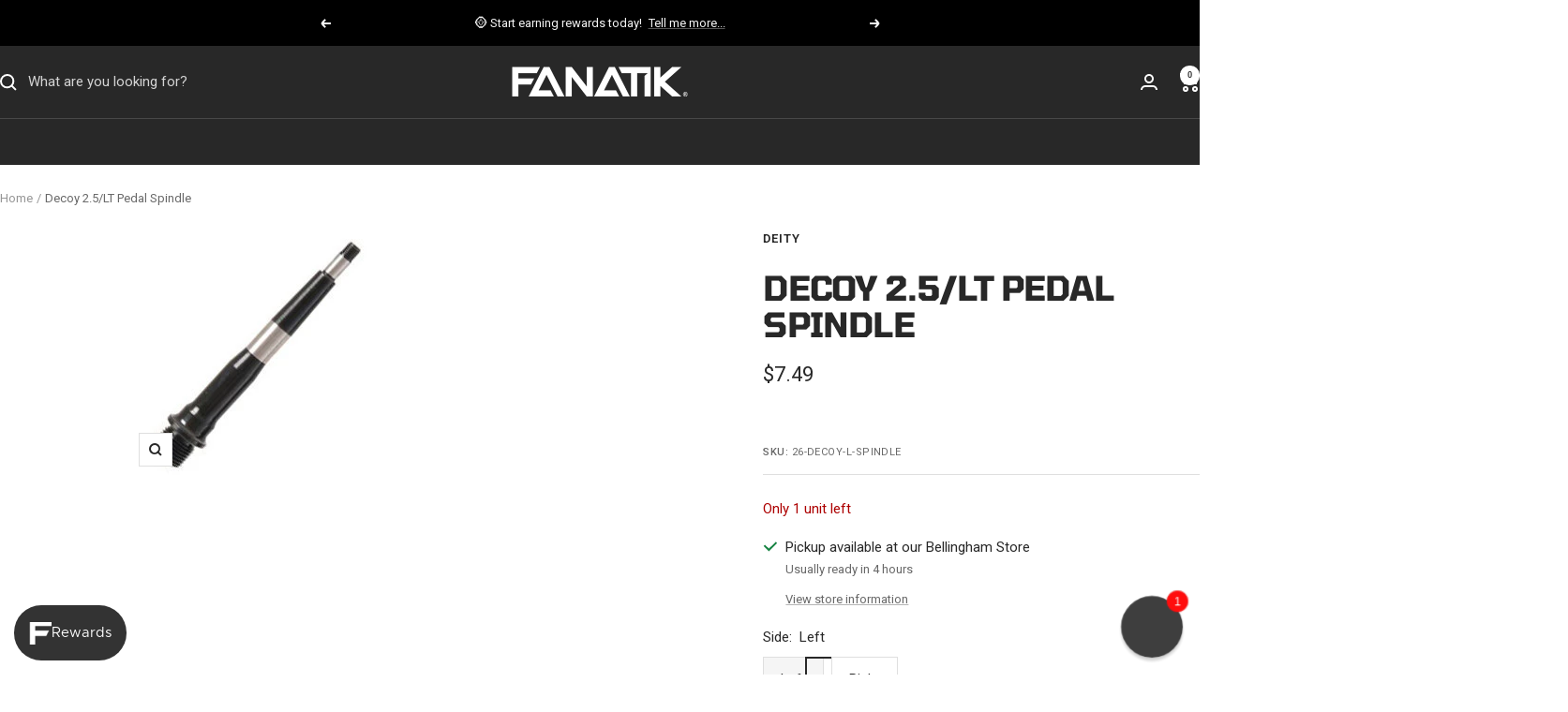

--- FILE ---
content_type: text/html; charset=utf-8
request_url: https://www.fanatikbike.com/products/deity-decoy-2-5-lt-pedal-spindle
body_size: 66310
content:
<!doctype html><html class="no-js" lang="en" dir="ltr">
  <head>
    <meta charset="utf-8">
    <meta
      name="viewport"
      content="width=device-width, initial-scale=1.0, height=device-height, minimum-scale=1.0, maximum-scale=1.0"
    >
    <meta name="theme-color" content="#282828">

    <title>
      Deity Decoy 2.5/LT Pedal Spindle
    </title><meta name="description" content="Deity&#39;s Decoy pedals feature a fantastically strong chromoly spindle, but nothing is invincible. If you manage to bend or break your pedal splindle, we&#39;ve got you covered. Replaces the spindle on the Decoy 2.5 and Decoy LT models."><link rel="canonical" href="https://www.fanatikbike.com/products/deity-decoy-2-5-lt-pedal-spindle"><link rel="shortcut icon" href="//www.fanatikbike.com/cdn/shop/files/favicon-96x96_468ee906-46b3-4e3f-9546-fae0f6afb9c7.png?v=1748887100&width=96" type="image/png"><link rel="preconnect" href="https://cdn.shopify.com">
    <link rel="dns-prefetch" href="https://productreviews.shopifycdn.com">
    <link rel="dns-prefetch" href="https://www.google-analytics.com"><link rel="preconnect" href="https://fonts.shopifycdn.com" crossorigin><link rel="preload" as="style" href="//www.fanatikbike.com/cdn/shop/t/142/assets/theme.css?v=116074213916964724551768342770">
    <link rel="preload" as="script" href="//www.fanatikbike.com/cdn/shop/t/142/assets/vendor.js?v=32643890569905814191737605940">
    <link rel="preload" as="script" href="//www.fanatikbike.com/cdn/shop/t/142/assets/theme.js?v=114517985243679633761758729354"><link rel="preload" as="fetch" href="/products/deity-decoy-2-5-lt-pedal-spindle.js" crossorigin>
        
        <script src="https://a.klaviyo.com/media/js/onsite/onsite.js"></script>
        
        <script>
  var klaviyo = klaviyo || [];
  klaviyo.init({
    account: 'WtJ9VV',
    list: 'Xs6XXq',
    platform: 'shopify',
    display_on_policy_continue: true,
  });
  klaviyo.enable('backinstock', {
    trigger: {
      product_page_text: 'Notify me when available',
      product_page_class: 'btn',
      product_page_text_align: 'center',
      product_page_margin: '0px',
      replace_anchor: false,
    },
    modal: {
      headline: '{product_name}',
      body_content:
        'Register your email address below to receive an email as soon as this product becomes available again. Please note, new inventory quantity must be 2 or more for a notification to be sent.',
      email_field_label: 'Email',
      button_label: 'Submit',
      subscription_success_label: "Your notification has been registered. We'll let you know when it's back in stock.",
      footer_content: 'We do not share your information with others.',
      additional_styles: 'Roboto',
      drop_background_color: '#000',
      background_color: '#fff',
      text_color: '#222',
      button_text_color: '#fff',
      button_background_color: 'rgb(92,92,92)',
      close_button_color: '#ccc',
      error_background_color: '#fcd6d7',
      error_text_color: '#C72E2F',
      success_background_color: '#d3efcd',
      success_text_color: '#1B9500',
      newsletter_subscribe_label: 'Join our email list for exclusive discounts, pre-orders, and reviews',
      subscribe_checked: false,
    },
  });
</script>


        
        <script src="https://static.truemed.com/widgets/product-page-widget.min.js" defer></script>
        
      
<meta property="og:type" content="product">
  <meta property="og:title" content="Decoy 2.5/LT Pedal Spindle">
  <meta property="product:price:amount" content="7.49">
  <meta property="product:price:currency" content="USD">
  <meta property="product:availability" content="in stock"><meta property="og:image" content="http://www.fanatikbike.com/cdn/shop/products/compound-pedal-spindle_grande_dd7977cf-04a1-4142-915b-faa83f19da39.jpg?v=1438990767&width=1024">
  <meta property="og:image:secure_url" content="https://www.fanatikbike.com/cdn/shop/products/compound-pedal-spindle_grande_dd7977cf-04a1-4142-915b-faa83f19da39.jpg?v=1438990767&width=1024">
  <meta property="og:image:width" content="254">
  <meta property="og:image:height" content="267"><meta property="og:description" content="Deity&#39;s Decoy pedals feature a fantastically strong chromoly spindle, but nothing is invincible. If you manage to bend or break your pedal splindle, we&#39;ve got you covered. Replaces the spindle on the Decoy 2.5 and Decoy LT models."><meta property="og:url" content="https://www.fanatikbike.com/products/deity-decoy-2-5-lt-pedal-spindle">
<meta property="og:site_name" content="Fanatik Bike Co."><meta name="twitter:card" content="summary"><meta name="twitter:title" content="Decoy 2.5/LT Pedal Spindle">
  <meta name="twitter:description" content="Deity&#39;s Decoy pedals feature a fantastically strong chromoly spindle, but nothing is invincible. If you manage to bend or break your pedal splindle, we&#39;ve got you covered.
Replaces the spindle on the Decoy 2.5 and Decoy LT models."><meta name="twitter:image" content="https://www.fanatikbike.com/cdn/shop/products/compound-pedal-spindle_grande_dd7977cf-04a1-4142-915b-faa83f19da39.jpg?v=1438990767&width=1200">
  <meta name="twitter:image:alt" content="">
    <script type="application/ld+json">{"@context":"http:\/\/schema.org\/","@id":"\/products\/deity-decoy-2-5-lt-pedal-spindle#product","@type":"ProductGroup","brand":{"@type":"Brand","name":"Deity"},"category":"Pedal Parts","description":"Deity's Decoy pedals feature a fantastically strong chromoly spindle, but nothing is invincible. If you manage to bend or break your pedal splindle, we've got you covered.\nReplaces the spindle on the Decoy 2.5 and Decoy LT models.","hasVariant":[{"@id":"\/products\/deity-decoy-2-5-lt-pedal-spindle?variant=5752161219#variant","@type":"Product","gtin":"210000003247","image":"https:\/\/www.fanatikbike.com\/cdn\/shop\/products\/compound-pedal-spindle_grande_dd7977cf-04a1-4142-915b-faa83f19da39.jpg?v=1438990767\u0026width=1920","name":"Decoy 2.5\/LT Pedal Spindle - Left","offers":{"@id":"\/products\/deity-decoy-2-5-lt-pedal-spindle?variant=5752161219#offer","@type":"Offer","availability":"http:\/\/schema.org\/InStock","price":"7.49","priceCurrency":"USD","url":"https:\/\/www.fanatikbike.com\/products\/deity-decoy-2-5-lt-pedal-spindle?variant=5752161219"},"sku":"26-DECOY-L-SPINDLE"},{"@id":"\/products\/deity-decoy-2-5-lt-pedal-spindle?variant=5752161283#variant","@type":"Product","gtin":"210000003257","image":"https:\/\/www.fanatikbike.com\/cdn\/shop\/products\/compound-pedal-spindle_grande_dd7977cf-04a1-4142-915b-faa83f19da39.jpg?v=1438990767\u0026width=1920","name":"Decoy 2.5\/LT Pedal Spindle - Right","offers":{"@id":"\/products\/deity-decoy-2-5-lt-pedal-spindle?variant=5752161283#offer","@type":"Offer","availability":"http:\/\/schema.org\/InStock","price":"7.49","priceCurrency":"USD","url":"https:\/\/www.fanatikbike.com\/products\/deity-decoy-2-5-lt-pedal-spindle?variant=5752161283"},"sku":"26-DECOY-R-SPINDLE"}],"name":"Decoy 2.5\/LT Pedal Spindle","productGroupID":"2006868163","url":"https:\/\/www.fanatikbike.com\/products\/deity-decoy-2-5-lt-pedal-spindle"}</script><script type="application/ld+json">
  {
    "@context": "https://schema.org",
    "@type": "BreadcrumbList",
    "itemListElement": [{
        "@type": "ListItem",
        "position": 1,
        "name": "Home",
        "item": "https://www.fanatikbike.com"
      },{
            "@type": "ListItem",
            "position": 2,
            "name": "Decoy 2.5\/LT Pedal Spindle",
            "item": "https://www.fanatikbike.com/products/deity-decoy-2-5-lt-pedal-spindle"
          }]
  }
</script>
    <link rel="preload" href="//www.fanatikbike.com/cdn/fonts/tomorrow/tomorrow_n7.ead42505b112ff6838e42681e7271fa7f84c060c.woff2" as="font" type="font/woff2" crossorigin><link rel="preload" href="//www.fanatikbike.com/cdn/fonts/roboto/roboto_n4.2019d890f07b1852f56ce63ba45b2db45d852cba.woff2" as="font" type="font/woff2" crossorigin><style>
  /* Typography (heading) */
  @font-face {
  font-family: Tomorrow;
  font-weight: 700;
  font-style: normal;
  font-display: swap;
  src: url("//www.fanatikbike.com/cdn/fonts/tomorrow/tomorrow_n7.ead42505b112ff6838e42681e7271fa7f84c060c.woff2") format("woff2"),
       url("//www.fanatikbike.com/cdn/fonts/tomorrow/tomorrow_n7.d9db03f14cdad10cbe1ced92f0eabfb96a8f5f85.woff") format("woff");
}

@font-face {
  font-family: Tomorrow;
  font-weight: 700;
  font-style: italic;
  font-display: swap;
  src: url("//www.fanatikbike.com/cdn/fonts/tomorrow/tomorrow_i7.2736235acf27d80507c80596384b856ee5162ddc.woff2") format("woff2"),
       url("//www.fanatikbike.com/cdn/fonts/tomorrow/tomorrow_i7.a3f31240bbd6d717dc5445f6fbdae98ddf758318.woff") format("woff");
}

/* Typography (body) */
  @font-face {
  font-family: Roboto;
  font-weight: 400;
  font-style: normal;
  font-display: swap;
  src: url("//www.fanatikbike.com/cdn/fonts/roboto/roboto_n4.2019d890f07b1852f56ce63ba45b2db45d852cba.woff2") format("woff2"),
       url("//www.fanatikbike.com/cdn/fonts/roboto/roboto_n4.238690e0007583582327135619c5f7971652fa9d.woff") format("woff");
}

@font-face {
  font-family: Roboto;
  font-weight: 400;
  font-style: italic;
  font-display: swap;
  src: url("//www.fanatikbike.com/cdn/fonts/roboto/roboto_i4.57ce898ccda22ee84f49e6b57ae302250655e2d4.woff2") format("woff2"),
       url("//www.fanatikbike.com/cdn/fonts/roboto/roboto_i4.b21f3bd061cbcb83b824ae8c7671a82587b264bf.woff") format("woff");
}

@font-face {
  font-family: Roboto;
  font-weight: 600;
  font-style: normal;
  font-display: swap;
  src: url("//www.fanatikbike.com/cdn/fonts/roboto/roboto_n6.3d305d5382545b48404c304160aadee38c90ef9d.woff2") format("woff2"),
       url("//www.fanatikbike.com/cdn/fonts/roboto/roboto_n6.bb37be020157f87e181e5489d5e9137ad60c47a2.woff") format("woff");
}

@font-face {
  font-family: Roboto;
  font-weight: 600;
  font-style: italic;
  font-display: swap;
  src: url("//www.fanatikbike.com/cdn/fonts/roboto/roboto_i6.ebd6b6733fb2b030d60cbf61316511a7ffd82fb3.woff2") format("woff2"),
       url("//www.fanatikbike.com/cdn/fonts/roboto/roboto_i6.1363905a6d5249605bc5e0f859663ffe95ac3bed.woff") format("woff");
}

:root {--heading-color: 40, 40, 40;
    --text-color: 40, 40, 40;
    --background: 255, 255, 255;
    --secondary-background: 245, 245, 245;
    --border-color: 223, 223, 223;
    --border-color-darker: 169, 169, 169;
    --success-color: 0, 102, 0;
    --success-background: 204, 224, 204;
    --error-color: 173, 0, 0;
    --error-background: 249, 237, 237;
    --primary-button-background: 253, 180, 21;
    --primary-button-text-color: 40, 40, 40;
    --secondary-button-background: 245, 245, 245;
    --secondary-button-text-color: 40, 40, 40;
    --product-star-rating: 246, 164, 41;
    --product-on-sale-accent: 173, 0, 0;
    --product-sold-out-accent: 111, 113, 155;
    --product-custom-label-background: 64, 93, 230;
    --product-custom-label-text-color: 255, 255, 255;
    --product-custom-label-2-background: 243, 255, 52;
    --product-custom-label-2-text-color: 0, 0, 0;
    --product-low-stock-text-color: 173, 0, 0;
    --product-in-stock-text-color: 0, 102, 0;
    --loading-bar-background: 40, 40, 40;

    /* We duplicate some "base" colors as root colors, which is useful to use on drawer elements or popover without. Those should not be overridden to avoid issues */
    --root-heading-color: 40, 40, 40;
    --root-text-color: 40, 40, 40;
    --root-background: 255, 255, 255;
    --root-border-color: 223, 223, 223;
    --root-primary-button-background: 253, 180, 21;
    --root-primary-button-text-color: 40, 40, 40;

    --base-font-size: 15px;
    --heading-font-family: Tomorrow, sans-serif;
    --heading-font-weight: 700;
    --heading-font-style: normal;
    --heading-text-transform: uppercase;
    --text-font-family: Roboto, sans-serif;
    --text-font-weight: 400;
    --text-font-style: normal;
    --text-font-bold-weight: 600;

    /* Typography (font size) */
    --heading-xxsmall-font-size: 11px;
    --heading-xsmall-font-size: 11px;
    --heading-small-font-size: 12px;
    --heading-large-font-size: 36px;
    --heading-h1-font-size: 36px;
    --heading-h2-font-size: 30px;
    --heading-h3-font-size: 26px;
    --heading-h4-font-size: 24px;
    --heading-h5-font-size: 20px;
    --heading-h6-font-size: 16px;

    /* Control the look and feel of the theme by changing radius of various elements */
    --button-border-radius: 0px;
    --block-border-radius: 0px;
    --block-border-radius-reduced: 0px;
    --color-swatch-border-radius: 0px;

    /* Button size */
    --button-height: 48px;
    --button-small-height: 40px;

    /* Form related */
    --form-input-field-height: 48px;
    --form-input-gap: 16px;
    --form-submit-margin: 24px;

    /* Product listing related variables */
    --product-list-block-spacing: 32px;

    /* Video related */
    --play-button-background: 255, 255, 255;
    --play-button-arrow: 40, 40, 40;

    /* RTL support */
    --transform-logical-flip: 1;
    --transform-origin-start: left;
    --transform-origin-end: right;

    /* Other */
    --zoom-cursor-svg-url: url(//www.fanatikbike.com/cdn/shop/t/142/assets/zoom-cursor.svg?v=39908859784506347231737605940);
    --arrow-right-svg-url: url(//www.fanatikbike.com/cdn/shop/t/142/assets/arrow-right.svg?v=40046868119262634591737605945);
    --arrow-left-svg-url: url(//www.fanatikbike.com/cdn/shop/t/142/assets/arrow-left.svg?v=158856395986752206651737605939);
    --exclamation-triangle-svg-url: url(//www.fanatikbike.com/cdn/shop/t/142/assets/exclamation-triangle-fill.svg?v=136312713185430906781739298827);

    /* Some useful variables that we can reuse in our CSS. Some explanation are needed for some of them:
       - container-max-width-minus-gutters: represents the container max width without the edge gutters
       - container-outer-width: considering the screen width, represent all the space outside the container
       - container-outer-margin: same as container-outer-width but get set to 0 inside a container
       - container-inner-width: the effective space inside the container (minus gutters)
       - grid-column-width: represents the width of a single column of the grid
       - vertical-breather: this is a variable that defines the global "spacing" between sections, and inside the section
                            to create some "breath" and minimum spacing
     */
    --container-max-width: 1600px;
    --container-gutter: 24px;
    --container-max-width-minus-gutters: calc(var(--container-max-width) - (var(--container-gutter)) * 2);
    --container-outer-width: max(calc((100vw - var(--container-max-width-minus-gutters)) / 2), var(--container-gutter));
    --container-outer-margin: var(--container-outer-width);
    --container-inner-width: calc(100vw - var(--container-outer-width) * 2);

    --grid-column-count: 10;
    --grid-gap: 24px;
    --grid-column-width: calc((100vw - var(--container-outer-width) * 2 - var(--grid-gap) * (var(--grid-column-count) - 1)) / var(--grid-column-count));

    --vertical-breather: 48px;
    --vertical-breather-tight: 48px;

    /* Shopify related variables */
    --payment-terms-background-color: #ffffff;
  }

  @media screen and (min-width: 741px) {
    :root {
      --container-gutter: 40px;
      --grid-column-count: 20;
      --vertical-breather: 64px;
      --vertical-breather-tight: 64px;

      /* Typography (font size) */
      --heading-xsmall-font-size: 12px;
      --heading-small-font-size: 13px;
      --heading-large-font-size: 52px;
      --heading-h1-font-size: 48px;
      --heading-h2-font-size: 38px;
      --heading-h3-font-size: 32px;
      --heading-h4-font-size: 24px;
      --heading-h5-font-size: 20px;
      --heading-h6-font-size: 18px;

      /* Form related */
      --form-input-field-height: 52px;
      --form-submit-margin: 32px;

      /* Button size */
      --button-height: 52px;
      --button-small-height: 44px;
    }
  }

  @media screen and (min-width: 1200px) {
    :root {
      --vertical-breather: 80px;
      --vertical-breather-tight: 64px;
      --product-list-block-spacing: 48px;

      /* Typography */
      --heading-large-font-size: 64px;
      --heading-h1-font-size: 56px;
      --heading-h2-font-size: 48px;
      --heading-h3-font-size: 36px;
      --heading-h4-font-size: 30px;
      --heading-h5-font-size: 24px;
      --heading-h6-font-size: 18px;
    }
  }

  @media screen and (min-width: 1600px) {
    :root {
      --vertical-breather: 90px;
      --vertical-breather-tight: 64px;
    }
  }
</style>
    <script>
  // This allows to expose several variables to the global scope, to be used in scripts
  window.themeVariables = {
    settings: {
      direction: "ltr",
      pageType: "product",
      cartCount: 0,
      moneyFormat: "\u003cspan class=money\u003e${{amount}}\u003c\/span\u003e",
      moneyWithCurrencyFormat: "\u003cspan class=money\u003e${{amount}}\u003c\/span\u003e",
      showVendor: true,
      discountMode: "saving",
      currencyCodeEnabled: false,
      cartType: "drawer",
      cartCurrency: "USD",
      mobileZoomFactor: 2.5
    },

    routes: {
      host: "www.fanatikbike.com",
      rootUrl: "\/",
      rootUrlWithoutSlash: '',
      cartUrl: "\/cart",
      cartAddUrl: "\/cart\/add",
      cartChangeUrl: "\/cart\/change",
      searchUrl: "\/search",
      predictiveSearchUrl: "\/search\/suggest",
      productRecommendationsUrl: "\/recommendations\/products"
    },

    strings: {
      accessibilityDelete: "Delete",
      accessibilityClose: "Close",
      collectionSoldOut: "Sold out",
      collectionDiscount: "Save @savings@",
      productSalePrice: "Sale price",
      productRegularPrice: "Regular price",
      productFormUnavailable: "Unavailable",
      productFormSoldOut: "Sold out",
      productFormPreOrder: "Pre-order",
      productFormAddToCart: "Add to cart",
      searchNoResults: "No results could be found.",
      searchNewSearch: "New search",
      searchProducts: "Products",
      searchArticles: "Journal",
      searchPages: "Pages",
      searchCollections: "Collections",
      cartViewCart: "View cart",
      cartItemAdded: "Item added to your cart!",
      cartItemAddedShort: "Added to your cart!",
      cartAddOrderNote: "Add order note",
      cartEditOrderNote: "Edit order note",
      shippingEstimatorNoResults: "Sorry, we do not ship to your address.",
      shippingEstimatorOneResult: "There is one shipping rate for your address:",
      shippingEstimatorMultipleResults: "There are several shipping rates for your address:",
      shippingEstimatorError: "One or more error occurred while retrieving shipping rates:"
    },

    libs: {
      flickity: "\/\/www.fanatikbike.com\/cdn\/shop\/t\/142\/assets\/flickity.js?v=176646718982628074891737605940",
      photoswipe: "\/\/www.fanatikbike.com\/cdn\/shop\/t\/142\/assets\/photoswipe.js?v=132268647426145925301737605939",
      qrCode: "\/\/www.fanatikbike.com\/cdn\/shopifycloud\/storefront\/assets\/themes_support\/vendor\/qrcode-3f2b403b.js"
    },

    breakpoints: {
      phone: 'screen and (max-width: 740px)',
      tablet: 'screen and (min-width: 741px) and (max-width: 999px)',
      tabletAndUp: 'screen and (min-width: 741px)',
      pocket: 'screen and (max-width: 999px)',
      lap: 'screen and (min-width: 1000px) and (max-width: 1199px)',
      lapAndUp: 'screen and (min-width: 1000px)',
      desktop: 'screen and (min-width: 1200px)',
      wide: 'screen and (min-width: 1400px)'
    }
  };

  window.addEventListener('pageshow', async () => {
    const cartContent = await (await fetch(`${window.themeVariables.routes.cartUrl}.js`, {cache: 'reload'})).json();
    document.documentElement.dispatchEvent(new CustomEvent('cart:refresh', {detail: {cart: cartContent}}));
  });

  if ('noModule' in HTMLScriptElement.prototype) {
    // Old browsers (like IE) that does not support module will be considered as if not executing JS at all
    document.documentElement.className = document.documentElement.className.replace('no-js', 'js');

    requestAnimationFrame(() => {
      const viewportHeight = (window.visualViewport ? window.visualViewport.height : document.documentElement.clientHeight);
      document.documentElement.style.setProperty('--window-height',viewportHeight + 'px');
    });
  }// We save the product ID in local storage to be eventually used for recently viewed section
    try {
      const items = JSON.parse(localStorage.getItem('theme:recently-viewed-products') || '[]');

      // We check if the current product already exists, and if it does not, we add it at the start
      if (!items.includes(2006868163)) {
        items.unshift(2006868163);
      }

      localStorage.setItem('theme:recently-viewed-products', JSON.stringify(items.slice(0, 20)));
    } catch (e) {
      // Safari in private mode does not allow setting item, we silently fail
    }</script>

    <link rel="stylesheet" href="//www.fanatikbike.com/cdn/shop/t/142/assets/theme.css?v=116074213916964724551768342770">

    <script src="//www.fanatikbike.com/cdn/shop/t/142/assets/vendor.js?v=32643890569905814191737605940" defer></script>
    <script src="//www.fanatikbike.com/cdn/shop/t/142/assets/theme.js?v=114517985243679633761758729354" defer></script>
    <script src="//www.fanatikbike.com/cdn/shop/t/142/assets/custom.js?v=106049776745985881171749934861" defer></script>

    <script>window.performance && window.performance.mark && window.performance.mark('shopify.content_for_header.start');</script><meta name="google-site-verification" content="HNIaafW7T6PPCanAQhJp6DXcian-1vqiMPAUp9GAO54">
<meta name="google-site-verification" content="YxN01_XcOYnTu7i7bcsIR-Jao5p-PjvDHRJwdX-wwvA">
<meta name="google-site-verification" content="caNuz-3BRg5o8SsOO2rKfpc1cUHwDMgeh2O773JR970">
<meta name="facebook-domain-verification" content="6vpqzgd54v91d35r5qfwuhnrktkug2">
<meta id="shopify-digital-wallet" name="shopify-digital-wallet" content="/9044132/digital_wallets/dialog">
<meta name="shopify-checkout-api-token" content="4fd6291671b0b436170bee05318af52a">
<meta id="in-context-paypal-metadata" data-shop-id="9044132" data-venmo-supported="false" data-environment="production" data-locale="en_US" data-paypal-v4="true" data-currency="USD">
<link rel="alternate" type="application/json+oembed" href="https://www.fanatikbike.com/products/deity-decoy-2-5-lt-pedal-spindle.oembed">
<script async="async" src="/checkouts/internal/preloads.js?locale=en-US"></script>
<link rel="preconnect" href="https://shop.app" crossorigin="anonymous">
<script async="async" src="https://shop.app/checkouts/internal/preloads.js?locale=en-US&shop_id=9044132" crossorigin="anonymous"></script>
<script id="apple-pay-shop-capabilities" type="application/json">{"shopId":9044132,"countryCode":"US","currencyCode":"USD","merchantCapabilities":["supports3DS"],"merchantId":"gid:\/\/shopify\/Shop\/9044132","merchantName":"Fanatik Bike Co.","requiredBillingContactFields":["postalAddress","email","phone"],"requiredShippingContactFields":["postalAddress","email","phone"],"shippingType":"shipping","supportedNetworks":["visa","masterCard","amex","discover","elo","jcb"],"total":{"type":"pending","label":"Fanatik Bike Co.","amount":"1.00"},"shopifyPaymentsEnabled":true,"supportsSubscriptions":true}</script>
<script id="shopify-features" type="application/json">{"accessToken":"4fd6291671b0b436170bee05318af52a","betas":["rich-media-storefront-analytics"],"domain":"www.fanatikbike.com","predictiveSearch":true,"shopId":9044132,"locale":"en"}</script>
<script>var Shopify = Shopify || {};
Shopify.shop = "fanatik-bike-co.myshopify.com";
Shopify.locale = "en";
Shopify.currency = {"active":"USD","rate":"1.0"};
Shopify.country = "US";
Shopify.theme = {"name":"Fanatik Focal","id":125820272686,"schema_name":"Focal","schema_version":"12.4.0","theme_store_id":null,"role":"main"};
Shopify.theme.handle = "null";
Shopify.theme.style = {"id":null,"handle":null};
Shopify.cdnHost = "www.fanatikbike.com/cdn";
Shopify.routes = Shopify.routes || {};
Shopify.routes.root = "/";</script>
<script type="module">!function(o){(o.Shopify=o.Shopify||{}).modules=!0}(window);</script>
<script>!function(o){function n(){var o=[];function n(){o.push(Array.prototype.slice.apply(arguments))}return n.q=o,n}var t=o.Shopify=o.Shopify||{};t.loadFeatures=n(),t.autoloadFeatures=n()}(window);</script>
<script>
  window.ShopifyPay = window.ShopifyPay || {};
  window.ShopifyPay.apiHost = "shop.app\/pay";
  window.ShopifyPay.redirectState = null;
</script>
<script id="shop-js-analytics" type="application/json">{"pageType":"product"}</script>
<script defer="defer" async type="module" src="//www.fanatikbike.com/cdn/shopifycloud/shop-js/modules/v2/client.init-shop-cart-sync_BT-GjEfc.en.esm.js"></script>
<script defer="defer" async type="module" src="//www.fanatikbike.com/cdn/shopifycloud/shop-js/modules/v2/chunk.common_D58fp_Oc.esm.js"></script>
<script defer="defer" async type="module" src="//www.fanatikbike.com/cdn/shopifycloud/shop-js/modules/v2/chunk.modal_xMitdFEc.esm.js"></script>
<script type="module">
  await import("//www.fanatikbike.com/cdn/shopifycloud/shop-js/modules/v2/client.init-shop-cart-sync_BT-GjEfc.en.esm.js");
await import("//www.fanatikbike.com/cdn/shopifycloud/shop-js/modules/v2/chunk.common_D58fp_Oc.esm.js");
await import("//www.fanatikbike.com/cdn/shopifycloud/shop-js/modules/v2/chunk.modal_xMitdFEc.esm.js");

  window.Shopify.SignInWithShop?.initShopCartSync?.({"fedCMEnabled":true,"windoidEnabled":true});

</script>
<script defer="defer" async type="module" src="//www.fanatikbike.com/cdn/shopifycloud/shop-js/modules/v2/client.payment-terms_Ci9AEqFq.en.esm.js"></script>
<script defer="defer" async type="module" src="//www.fanatikbike.com/cdn/shopifycloud/shop-js/modules/v2/chunk.common_D58fp_Oc.esm.js"></script>
<script defer="defer" async type="module" src="//www.fanatikbike.com/cdn/shopifycloud/shop-js/modules/v2/chunk.modal_xMitdFEc.esm.js"></script>
<script type="module">
  await import("//www.fanatikbike.com/cdn/shopifycloud/shop-js/modules/v2/client.payment-terms_Ci9AEqFq.en.esm.js");
await import("//www.fanatikbike.com/cdn/shopifycloud/shop-js/modules/v2/chunk.common_D58fp_Oc.esm.js");
await import("//www.fanatikbike.com/cdn/shopifycloud/shop-js/modules/v2/chunk.modal_xMitdFEc.esm.js");

  
</script>
<script>
  window.Shopify = window.Shopify || {};
  if (!window.Shopify.featureAssets) window.Shopify.featureAssets = {};
  window.Shopify.featureAssets['shop-js'] = {"shop-cart-sync":["modules/v2/client.shop-cart-sync_DZOKe7Ll.en.esm.js","modules/v2/chunk.common_D58fp_Oc.esm.js","modules/v2/chunk.modal_xMitdFEc.esm.js"],"init-fed-cm":["modules/v2/client.init-fed-cm_B6oLuCjv.en.esm.js","modules/v2/chunk.common_D58fp_Oc.esm.js","modules/v2/chunk.modal_xMitdFEc.esm.js"],"shop-cash-offers":["modules/v2/client.shop-cash-offers_D2sdYoxE.en.esm.js","modules/v2/chunk.common_D58fp_Oc.esm.js","modules/v2/chunk.modal_xMitdFEc.esm.js"],"shop-login-button":["modules/v2/client.shop-login-button_QeVjl5Y3.en.esm.js","modules/v2/chunk.common_D58fp_Oc.esm.js","modules/v2/chunk.modal_xMitdFEc.esm.js"],"pay-button":["modules/v2/client.pay-button_DXTOsIq6.en.esm.js","modules/v2/chunk.common_D58fp_Oc.esm.js","modules/v2/chunk.modal_xMitdFEc.esm.js"],"shop-button":["modules/v2/client.shop-button_DQZHx9pm.en.esm.js","modules/v2/chunk.common_D58fp_Oc.esm.js","modules/v2/chunk.modal_xMitdFEc.esm.js"],"avatar":["modules/v2/client.avatar_BTnouDA3.en.esm.js"],"init-windoid":["modules/v2/client.init-windoid_CR1B-cfM.en.esm.js","modules/v2/chunk.common_D58fp_Oc.esm.js","modules/v2/chunk.modal_xMitdFEc.esm.js"],"init-shop-for-new-customer-accounts":["modules/v2/client.init-shop-for-new-customer-accounts_C_vY_xzh.en.esm.js","modules/v2/client.shop-login-button_QeVjl5Y3.en.esm.js","modules/v2/chunk.common_D58fp_Oc.esm.js","modules/v2/chunk.modal_xMitdFEc.esm.js"],"init-shop-email-lookup-coordinator":["modules/v2/client.init-shop-email-lookup-coordinator_BI7n9ZSv.en.esm.js","modules/v2/chunk.common_D58fp_Oc.esm.js","modules/v2/chunk.modal_xMitdFEc.esm.js"],"init-shop-cart-sync":["modules/v2/client.init-shop-cart-sync_BT-GjEfc.en.esm.js","modules/v2/chunk.common_D58fp_Oc.esm.js","modules/v2/chunk.modal_xMitdFEc.esm.js"],"shop-toast-manager":["modules/v2/client.shop-toast-manager_DiYdP3xc.en.esm.js","modules/v2/chunk.common_D58fp_Oc.esm.js","modules/v2/chunk.modal_xMitdFEc.esm.js"],"init-customer-accounts":["modules/v2/client.init-customer-accounts_D9ZNqS-Q.en.esm.js","modules/v2/client.shop-login-button_QeVjl5Y3.en.esm.js","modules/v2/chunk.common_D58fp_Oc.esm.js","modules/v2/chunk.modal_xMitdFEc.esm.js"],"init-customer-accounts-sign-up":["modules/v2/client.init-customer-accounts-sign-up_iGw4briv.en.esm.js","modules/v2/client.shop-login-button_QeVjl5Y3.en.esm.js","modules/v2/chunk.common_D58fp_Oc.esm.js","modules/v2/chunk.modal_xMitdFEc.esm.js"],"shop-follow-button":["modules/v2/client.shop-follow-button_CqMgW2wH.en.esm.js","modules/v2/chunk.common_D58fp_Oc.esm.js","modules/v2/chunk.modal_xMitdFEc.esm.js"],"checkout-modal":["modules/v2/client.checkout-modal_xHeaAweL.en.esm.js","modules/v2/chunk.common_D58fp_Oc.esm.js","modules/v2/chunk.modal_xMitdFEc.esm.js"],"shop-login":["modules/v2/client.shop-login_D91U-Q7h.en.esm.js","modules/v2/chunk.common_D58fp_Oc.esm.js","modules/v2/chunk.modal_xMitdFEc.esm.js"],"lead-capture":["modules/v2/client.lead-capture_BJmE1dJe.en.esm.js","modules/v2/chunk.common_D58fp_Oc.esm.js","modules/v2/chunk.modal_xMitdFEc.esm.js"],"payment-terms":["modules/v2/client.payment-terms_Ci9AEqFq.en.esm.js","modules/v2/chunk.common_D58fp_Oc.esm.js","modules/v2/chunk.modal_xMitdFEc.esm.js"]};
</script>
<script>(function() {
  var isLoaded = false;
  function asyncLoad() {
    if (isLoaded) return;
    isLoaded = true;
    var urls = ["https:\/\/cdn-scripts.signifyd.com\/shopify\/script-tag.js?shop=fanatik-bike-co.myshopify.com","https:\/\/formbuilder.hulkapps.com\/skeletopapp.js?shop=fanatik-bike-co.myshopify.com","https:\/\/static.returngo.ai\/master.returngo.ai\/returngo.min.js?shop=fanatik-bike-co.myshopify.com","https:\/\/d1639lhkj5l89m.cloudfront.net\/js\/storefront\/uppromote.js?shop=fanatik-bike-co.myshopify.com","https:\/\/static.klaviyo.com\/onsite\/js\/klaviyo.js?company_id=WtJ9VV\u0026shop=fanatik-bike-co.myshopify.com","https:\/\/searchanise-ef84.kxcdn.com\/widgets\/shopify\/init.js?a=7D2L2s3z0P\u0026shop=fanatik-bike-co.myshopify.com"];
    for (var i = 0; i < urls.length; i++) {
      var s = document.createElement('script');
      s.type = 'text/javascript';
      s.async = true;
      s.src = urls[i];
      var x = document.getElementsByTagName('script')[0];
      x.parentNode.insertBefore(s, x);
    }
  };
  if(window.attachEvent) {
    window.attachEvent('onload', asyncLoad);
  } else {
    window.addEventListener('load', asyncLoad, false);
  }
})();</script>
<script id="__st">var __st={"a":9044132,"offset":-28800,"reqid":"eef91a74-a39d-488f-9f51-9c879e0b2776-1769412655","pageurl":"www.fanatikbike.com\/products\/deity-decoy-2-5-lt-pedal-spindle","u":"dbf4ce0430de","p":"product","rtyp":"product","rid":2006868163};</script>
<script>window.ShopifyPaypalV4VisibilityTracking = true;</script>
<script id="captcha-bootstrap">!function(){'use strict';const t='contact',e='account',n='new_comment',o=[[t,t],['blogs',n],['comments',n],[t,'customer']],c=[[e,'customer_login'],[e,'guest_login'],[e,'recover_customer_password'],[e,'create_customer']],r=t=>t.map((([t,e])=>`form[action*='/${t}']:not([data-nocaptcha='true']) input[name='form_type'][value='${e}']`)).join(','),a=t=>()=>t?[...document.querySelectorAll(t)].map((t=>t.form)):[];function s(){const t=[...o],e=r(t);return a(e)}const i='password',u='form_key',d=['recaptcha-v3-token','g-recaptcha-response','h-captcha-response',i],f=()=>{try{return window.sessionStorage}catch{return}},m='__shopify_v',_=t=>t.elements[u];function p(t,e,n=!1){try{const o=window.sessionStorage,c=JSON.parse(o.getItem(e)),{data:r}=function(t){const{data:e,action:n}=t;return t[m]||n?{data:e,action:n}:{data:t,action:n}}(c);for(const[e,n]of Object.entries(r))t.elements[e]&&(t.elements[e].value=n);n&&o.removeItem(e)}catch(o){console.error('form repopulation failed',{error:o})}}const l='form_type',E='cptcha';function T(t){t.dataset[E]=!0}const w=window,h=w.document,L='Shopify',v='ce_forms',y='captcha';let A=!1;((t,e)=>{const n=(g='f06e6c50-85a8-45c8-87d0-21a2b65856fe',I='https://cdn.shopify.com/shopifycloud/storefront-forms-hcaptcha/ce_storefront_forms_captcha_hcaptcha.v1.5.2.iife.js',D={infoText:'Protected by hCaptcha',privacyText:'Privacy',termsText:'Terms'},(t,e,n)=>{const o=w[L][v],c=o.bindForm;if(c)return c(t,g,e,D).then(n);var r;o.q.push([[t,g,e,D],n]),r=I,A||(h.body.append(Object.assign(h.createElement('script'),{id:'captcha-provider',async:!0,src:r})),A=!0)});var g,I,D;w[L]=w[L]||{},w[L][v]=w[L][v]||{},w[L][v].q=[],w[L][y]=w[L][y]||{},w[L][y].protect=function(t,e){n(t,void 0,e),T(t)},Object.freeze(w[L][y]),function(t,e,n,w,h,L){const[v,y,A,g]=function(t,e,n){const i=e?o:[],u=t?c:[],d=[...i,...u],f=r(d),m=r(i),_=r(d.filter((([t,e])=>n.includes(e))));return[a(f),a(m),a(_),s()]}(w,h,L),I=t=>{const e=t.target;return e instanceof HTMLFormElement?e:e&&e.form},D=t=>v().includes(t);t.addEventListener('submit',(t=>{const e=I(t);if(!e)return;const n=D(e)&&!e.dataset.hcaptchaBound&&!e.dataset.recaptchaBound,o=_(e),c=g().includes(e)&&(!o||!o.value);(n||c)&&t.preventDefault(),c&&!n&&(function(t){try{if(!f())return;!function(t){const e=f();if(!e)return;const n=_(t);if(!n)return;const o=n.value;o&&e.removeItem(o)}(t);const e=Array.from(Array(32),(()=>Math.random().toString(36)[2])).join('');!function(t,e){_(t)||t.append(Object.assign(document.createElement('input'),{type:'hidden',name:u})),t.elements[u].value=e}(t,e),function(t,e){const n=f();if(!n)return;const o=[...t.querySelectorAll(`input[type='${i}']`)].map((({name:t})=>t)),c=[...d,...o],r={};for(const[a,s]of new FormData(t).entries())c.includes(a)||(r[a]=s);n.setItem(e,JSON.stringify({[m]:1,action:t.action,data:r}))}(t,e)}catch(e){console.error('failed to persist form',e)}}(e),e.submit())}));const S=(t,e)=>{t&&!t.dataset[E]&&(n(t,e.some((e=>e===t))),T(t))};for(const o of['focusin','change'])t.addEventListener(o,(t=>{const e=I(t);D(e)&&S(e,y())}));const B=e.get('form_key'),M=e.get(l),P=B&&M;t.addEventListener('DOMContentLoaded',(()=>{const t=y();if(P)for(const e of t)e.elements[l].value===M&&p(e,B);[...new Set([...A(),...v().filter((t=>'true'===t.dataset.shopifyCaptcha))])].forEach((e=>S(e,t)))}))}(h,new URLSearchParams(w.location.search),n,t,e,['guest_login'])})(!0,!0)}();</script>
<script integrity="sha256-4kQ18oKyAcykRKYeNunJcIwy7WH5gtpwJnB7kiuLZ1E=" data-source-attribution="shopify.loadfeatures" defer="defer" src="//www.fanatikbike.com/cdn/shopifycloud/storefront/assets/storefront/load_feature-a0a9edcb.js" crossorigin="anonymous"></script>
<script crossorigin="anonymous" defer="defer" src="//www.fanatikbike.com/cdn/shopifycloud/storefront/assets/shopify_pay/storefront-65b4c6d7.js?v=20250812"></script>
<script data-source-attribution="shopify.dynamic_checkout.dynamic.init">var Shopify=Shopify||{};Shopify.PaymentButton=Shopify.PaymentButton||{isStorefrontPortableWallets:!0,init:function(){window.Shopify.PaymentButton.init=function(){};var t=document.createElement("script");t.src="https://www.fanatikbike.com/cdn/shopifycloud/portable-wallets/latest/portable-wallets.en.js",t.type="module",document.head.appendChild(t)}};
</script>
<script data-source-attribution="shopify.dynamic_checkout.buyer_consent">
  function portableWalletsHideBuyerConsent(e){var t=document.getElementById("shopify-buyer-consent"),n=document.getElementById("shopify-subscription-policy-button");t&&n&&(t.classList.add("hidden"),t.setAttribute("aria-hidden","true"),n.removeEventListener("click",e))}function portableWalletsShowBuyerConsent(e){var t=document.getElementById("shopify-buyer-consent"),n=document.getElementById("shopify-subscription-policy-button");t&&n&&(t.classList.remove("hidden"),t.removeAttribute("aria-hidden"),n.addEventListener("click",e))}window.Shopify?.PaymentButton&&(window.Shopify.PaymentButton.hideBuyerConsent=portableWalletsHideBuyerConsent,window.Shopify.PaymentButton.showBuyerConsent=portableWalletsShowBuyerConsent);
</script>
<script data-source-attribution="shopify.dynamic_checkout.cart.bootstrap">document.addEventListener("DOMContentLoaded",(function(){function t(){return document.querySelector("shopify-accelerated-checkout-cart, shopify-accelerated-checkout")}if(t())Shopify.PaymentButton.init();else{new MutationObserver((function(e,n){t()&&(Shopify.PaymentButton.init(),n.disconnect())})).observe(document.body,{childList:!0,subtree:!0})}}));
</script>
<script id='scb4127' type='text/javascript' async='' src='https://www.fanatikbike.com/cdn/shopifycloud/privacy-banner/storefront-banner.js'></script><link id="shopify-accelerated-checkout-styles" rel="stylesheet" media="screen" href="https://www.fanatikbike.com/cdn/shopifycloud/portable-wallets/latest/accelerated-checkout-backwards-compat.css" crossorigin="anonymous">
<style id="shopify-accelerated-checkout-cart">
        #shopify-buyer-consent {
  margin-top: 1em;
  display: inline-block;
  width: 100%;
}

#shopify-buyer-consent.hidden {
  display: none;
}

#shopify-subscription-policy-button {
  background: none;
  border: none;
  padding: 0;
  text-decoration: underline;
  font-size: inherit;
  cursor: pointer;
}

#shopify-subscription-policy-button::before {
  box-shadow: none;
}

      </style>

<script>window.performance && window.performance.mark && window.performance.mark('shopify.content_for_header.end');</script>

    
    
<script>window.BOLD = window.BOLD || {};
    window.BOLD.common = window.BOLD.common || {};
    window.BOLD.common.Shopify = window.BOLD.common.Shopify || {};
    window.BOLD.common.Shopify.shop = {
      domain: 'www.fanatikbike.com',
      permanent_domain: 'fanatik-bike-co.myshopify.com',
      url: 'https://www.fanatikbike.com',
      secure_url: 'https://www.fanatikbike.com',money_format: "\u003cspan class=money\u003e${{amount}}\u003c\/span\u003e",currency: "USD"
    };
    window.BOLD.common.Shopify.customer = {
      id: null,
      tags: null,
    };
    window.BOLD.common.Shopify.cart = {"note":null,"attributes":{},"original_total_price":0,"total_price":0,"total_discount":0,"total_weight":0.0,"item_count":0,"items":[],"requires_shipping":false,"currency":"USD","items_subtotal_price":0,"cart_level_discount_applications":[],"checkout_charge_amount":0};
    window.BOLD.common.template = 'product';window.BOLD.common.Shopify.formatMoney = function(money, format) {
        function n(t, e) {
            return "undefined" == typeof t ? e : t
        }
        function r(t, e, r, i) {
            if (e = n(e, 2),
                r = n(r, ","),
                i = n(i, "."),
            isNaN(t) || null == t)
                return 0;
            t = (t / 100).toFixed(e);
            var o = t.split(".")
                , a = o[0].replace(/(\d)(?=(\d\d\d)+(?!\d))/g, "$1" + r)
                , s = o[1] ? i + o[1] : "";
            return a + s
        }
        "string" == typeof money && (money = money.replace(".", ""));
        var i = ""
            , o = /\{\{\s*(\w+)\s*\}\}/
            , a = format || window.BOLD.common.Shopify.shop.money_format || window.Shopify.money_format || "$ {{ amount }}";
        switch (a.match(o)[1]) {
            case "amount":
                i = r(money, 2, ",", ".");
                break;
            case "amount_no_decimals":
                i = r(money, 0, ",", ".");
                break;
            case "amount_with_comma_separator":
                i = r(money, 2, ".", ",");
                break;
            case "amount_no_decimals_with_comma_separator":
                i = r(money, 0, ".", ",");
                break;
            case "amount_with_space_separator":
                i = r(money, 2, " ", ",");
                break;
            case "amount_no_decimals_with_space_separator":
                i = r(money, 0, " ", ",");
                break;
            case "amount_with_apostrophe_separator":
                i = r(money, 2, "'", ".");
                break;
        }
        return a.replace(o, i);
    };
    window.BOLD.common.Shopify.saveProduct = function (handle, product) {
      if (typeof handle === 'string' && typeof window.BOLD.common.Shopify.products[handle] === 'undefined') {
        if (typeof product === 'number') {
          window.BOLD.common.Shopify.handles[product] = handle;
          product = { id: product };
        }
        window.BOLD.common.Shopify.products[handle] = product;
      }
    };
    window.BOLD.common.Shopify.saveVariant = function (variant_id, variant) {
      if (typeof variant_id === 'number' && typeof window.BOLD.common.Shopify.variants[variant_id] === 'undefined') {
        window.BOLD.common.Shopify.variants[variant_id] = variant;
      }
    };window.BOLD.common.Shopify.products = window.BOLD.common.Shopify.products || {};
    window.BOLD.common.Shopify.variants = window.BOLD.common.Shopify.variants || {};
    window.BOLD.common.Shopify.handles = window.BOLD.common.Shopify.handles || {};window.BOLD.common.Shopify.handle = "deity-decoy-2-5-lt-pedal-spindle"
window.BOLD.common.Shopify.saveProduct("deity-decoy-2-5-lt-pedal-spindle", 2006868163);window.BOLD.common.Shopify.saveVariant(5752161219, { product_id: 2006868163, product_handle: "deity-decoy-2-5-lt-pedal-spindle", price: 749, group_id: '', csp_metafield: {}});window.BOLD.common.Shopify.saveVariant(5752161283, { product_id: 2006868163, product_handle: "deity-decoy-2-5-lt-pedal-spindle", price: 749, group_id: '', csp_metafield: {}});window.BOLD.apps_installed = {} || {};window.BOLD.common.Shopify.metafields = window.BOLD.common.Shopify.metafields || {};window.BOLD.common.Shopify.metafields["bold_rp"] = {"options_app_version":3};window.BOLD.common.Shopify.metafields["bold_csp_defaults"] = {};window.BOLD.common.cacheParams = window.BOLD.common.cacheParams || {};
</script><script>
  window.BOLD.common.cacheParams.options = 1769063563;
</script>
<link href="//www.fanatikbike.com/cdn/shop/t/142/assets/bold-options.css?v=136976764803678702501752682566" rel="stylesheet" type="text/css" media="all" />

<script src="https://options.shopapps.site/js/options.js" defer></script>



<!-- BEGIN app block: shopify://apps/sc-product-options/blocks/app-embed/873c9b74-306d-4f83-b58b-a2f5043d2187 --><!-- BEGIN app snippet: bold-options-hybrid -->
<script>
    window.BOLD = window.BOLD || {};
        window.BOLD.options = window.BOLD.options || {};
        window.BOLD.options.settings = window.BOLD.options.settings || {};
        window.BOLD.options.settings.v1_variant_mode = window.BOLD.options.settings.v1_variant_mode || true;
        window.BOLD.options.settings.hybrid_fix_auto_insert_inputs =
        window.BOLD.options.settings.hybrid_fix_auto_insert_inputs || true;
</script>
<!-- END app snippet --><!-- BEGIN app snippet: bold-common --><script>window.BOLD = window.BOLD || {};
    window.BOLD.common = window.BOLD.common || {};
    window.BOLD.common.Shopify = window.BOLD.common.Shopify || {};
    window.BOLD.common.Shopify.shop = {
      domain: 'www.fanatikbike.com',
      permanent_domain: 'fanatik-bike-co.myshopify.com',
      url: 'https://www.fanatikbike.com',
      secure_url: 'https://www.fanatikbike.com',money_format: "\u003cspan class=money\u003e${{amount}}\u003c\/span\u003e",currency: "USD"
    };
    window.BOLD.common.Shopify.customer = {
      id: null,
      tags: null,
    };
    window.BOLD.common.Shopify.cart = {"note":null,"attributes":{},"original_total_price":0,"total_price":0,"total_discount":0,"total_weight":0.0,"item_count":0,"items":[],"requires_shipping":false,"currency":"USD","items_subtotal_price":0,"cart_level_discount_applications":[],"checkout_charge_amount":0};
    window.BOLD.common.template = 'product';window.BOLD.common.Shopify.formatMoney = function(money, format) {
        function n(t, e) {
            return "undefined" == typeof t ? e : t
        }
        function r(t, e, r, i) {
            if (e = n(e, 2),
                r = n(r, ","),
                i = n(i, "."),
            isNaN(t) || null == t)
                return 0;
            t = (t / 100).toFixed(e);
            var o = t.split(".")
                , a = o[0].replace(/(\d)(?=(\d\d\d)+(?!\d))/g, "$1" + r)
                , s = o[1] ? i + o[1] : "";
            return a + s
        }
        "string" == typeof money && (money = money.replace(".", ""));
        var i = ""
            , o = /\{\{\s*(\w+)\s*\}\}/
            , a = format || window.BOLD.common.Shopify.shop.money_format || window.Shopify.money_format || "$ {{ amount }}";
        switch (a.match(o)[1]) {
            case "amount":
                i = r(money, 2, ",", ".");
                break;
            case "amount_no_decimals":
                i = r(money, 0, ",", ".");
                break;
            case "amount_with_comma_separator":
                i = r(money, 2, ".", ",");
                break;
            case "amount_no_decimals_with_comma_separator":
                i = r(money, 0, ".", ",");
                break;
            case "amount_with_space_separator":
                i = r(money, 2, " ", ",");
                break;
            case "amount_no_decimals_with_space_separator":
                i = r(money, 0, " ", ",");
                break;
            case "amount_with_apostrophe_separator":
                i = r(money, 2, "'", ".");
                break;
        }
        return a.replace(o, i);
    };
    window.BOLD.common.Shopify.saveProduct = function (handle, product) {
      if (typeof handle === 'string' && typeof window.BOLD.common.Shopify.products[handle] === 'undefined') {
        if (typeof product === 'number') {
          window.BOLD.common.Shopify.handles[product] = handle;
          product = { id: product };
        }
        window.BOLD.common.Shopify.products[handle] = product;
      }
    };
    window.BOLD.common.Shopify.saveVariant = function (variant_id, variant) {
      if (typeof variant_id === 'number' && typeof window.BOLD.common.Shopify.variants[variant_id] === 'undefined') {
        window.BOLD.common.Shopify.variants[variant_id] = variant;
      }
    };window.BOLD.common.Shopify.products = window.BOLD.common.Shopify.products || {};
    window.BOLD.common.Shopify.variants = window.BOLD.common.Shopify.variants || {};
    window.BOLD.common.Shopify.handles = window.BOLD.common.Shopify.handles || {};window.BOLD.common.Shopify.handle = "deity-decoy-2-5-lt-pedal-spindle"
window.BOLD.common.Shopify.saveProduct("deity-decoy-2-5-lt-pedal-spindle", 2006868163);window.BOLD.common.Shopify.saveVariant(5752161219, { product_id: 2006868163, product_handle: "deity-decoy-2-5-lt-pedal-spindle", price: 749, group_id: '', csp_metafield: {}});window.BOLD.common.Shopify.saveVariant(5752161283, { product_id: 2006868163, product_handle: "deity-decoy-2-5-lt-pedal-spindle", price: 749, group_id: '', csp_metafield: {}});window.BOLD.apps_installed = {} || {};window.BOLD.common.Shopify.metafields = window.BOLD.common.Shopify.metafields || {};window.BOLD.common.Shopify.metafields["bold_rp"] = {"options_app_version":3};window.BOLD.common.Shopify.metafields["bold_csp_defaults"] = {};window.BOLD.common.Shopify.metafields["sc_product_options"] = {"options_app_version":3,"options_cache":1769063563,"options_css":"\/*\n------------------------------------  WARNING  ------------------------------------\nThis file will be overwritten and should not be edited directly.\nIn order to edit custom CSS for Bold Product Options you should:\n- Log into your Shopify Admin Panel\n- Go to Apps --\u003e Installed --\u003e Product Options\n- Go to Display Settings\n------------------------------------  WARNING  ------------------------------------\nbold-options.css version 0\n*\/\n\n\n.bold_options {\n            margin-bottom: 20px;\n}\n\n.bold_options:empty {\n    display:none;\n}\n\n.bold_option_product_info {\n    text-align: center;\n    margin: 0 0 25px;\n}\n\n.bold_option_product_info_title {\n    font-size: 18px;\n    font-weight: bold;\n}\n\n.bold_option_product_info_description {\n    text-align: left;\n}\n\n.bold_option_product_info_image img {\n    max-height: 150px;\n}\n\n.bold_option_set {\n    }\n\n.bold_option:not(:empty) {\n            padding-bottom: 5px;\n        margin-bottom: 5px;\n        }\n\n.bold_option_product_title {\n            font-size: 15px;\n                                font-weight: bold;\n        margin-bottom: 20px;\n}\n\n.bold_option_title,\n.bold_option_value_price {\n                font-weight: bold;\n        }\n\n.bold_option_value {\n    display: block;\n    margin-right: 15px;\n}\n\n.bold_option_value_price,\n.bold_out_of_stock_message {\n    display: inline;\n    font-size: 80%;\n}\n\n.bold_option_out_of_stock .bold_option_title,\n.bold_option_out_of_stock .bold_option_value_title,\n.bold_option_out_of_stock .bold_option_value_price,\n.bold_option_dropdown_out_of_stock,\n.bold_option_out_of_stock .bold_option_value_element {\n    opacity: .5;\n}\n\n.bold_option_swatch .bold_option_element,\n.bold_option_radio .bold_option_element,\n.bold_option_checkboxmulti .bold_option_element,\n.bold_option_dropdownmulti .bold_option_element,\n.bold_option_textarea .bold_option_element {\n    display: block;\n}\n\n.bold_option_textboxmulti .bold_option_value {\n    display: block;\n    margin-left: 0;\n}\n\n.bold_option_displaytext p:last-child {\n    margin-bottom: 0;\n}\n\n.bold_option_displaytext p {\n    white-space:pre-wrap;\n}\n\n.bold_option_element,\n.bold_option_element input,\n.bold_option_element select,\n.bold_option_element textarea {\n            height: auto;\n}\n\n.bold_option_element input[type=radio] {\n    -webkit-appearance: radio;\n    width: auto;\n}\n\n.bold_help_text {\n    font-style: italic;\n    color: #848484;\n    display: block;\n}\n\n\/* Bold Tooltips *\/\n.bold_tooltip {\n    position: relative;\n    display: inline-block;\n    background:url(data:image\/png;base64,iVBORw0KGgoAAAANSUhEUgAAADAAAAAwCAQAAAD9CzEMAAACR0lEQVR4Ae2Vz0obURTGf4mTiLEbSZhQW\/sGRREi8UGEZtGNJOQFWhLzANq6tUjAdqvYQDZF6FsUg6uqLYrdqGmhSvNnM90cDsjMZWbu0ILg7y7Pd893c+79MjxwL0izTIsuR\/QZM6bPEV3WKJMmMc\/Y5AeeYV3whjmscdlhjBeyRrQpYMFLfuJFXH0qxCLDhzsNfrNLlRJ5smQpUKLGHjd3NG0cIpLjM56ur6wyZdBVOUaVHJCLdnptzx9e4YSoGwxQCxxCea\/yY54ThXlO0UGFXq1Kv+ASlSKHuu8FmHH5pad3iUNRf8U1eYzs6OwDh6OnDGKBoVS3janVWL2G2AbQ1Og9IZBNfZiOlUGGE6lvEEBa\/3NWwcoAalI\/J4WPZU3tFLZMcytdlvDRktIuSdiXLk18dKVUJQl16dLBx5GUSiShLF16+OhLKQ\/WlwyuKK7wIRkgm8hgUrPw3w10RIV\/NSK9ZFuDkEvWZ1qzNgh5pmtS2ktk8FEUDfOPuyFnbfCIW\/Og01xoli0NdEBnpAjgrX7NMlYGWb5JfZ1A5jQLDSuDllSHzGKgLZIB87ENFvWTuYWRgsbtlCJxeMx32XnJDGao6CkPKcZo39N9K4TQVukpC0RhUU\/v8Y5QHA5UPqBJBjOQpcVQ9Z+YIAI51AKPE2pMG2JVl4cp7ZkiIo4OStLNPnXKuEwyiUuZOh1JrQ6HCWJR4Rov4rpkBQvybDMKbT5kixmsecoG58bmZ6wzS2LSLNGkQ48rRoy4okeHBiVS3AMe+Asl4wJqmp6\/FwAAAABJRU5ErkJggg==);\n    background-repeat:no-repeat;\n    width:16px; height:16px;\n    background-size:16px 16px;\n    top:3px;\n}\n\n.bold_option_swatch_title,.bold_tooltip \u003e :first-child {\n    position: absolute;\n    width: 140px;\n    color: #fff;\n    background: #000;\n    height: 1px;\n    line-height: 1px;\n    padding: 0;\n    text-align: center;\n    opacity: 0;\n    border-radius: 4px;\n    transition: all 0.4s;\n    left: 50%;\n    transform: translateX(-50%);\n    z-index: 999;\n    bottom: 30px;\n    margin-bottom:-.5em;\n    margin-top:0;\n}\n\n.bold_option_swatch_title span {\n    height: 1px;\n    line-height: 1px;\n}\n.bold_option_swatch_title:after,.bold_tooltip \u003e :first-child:after {\n    content: '';\n    position: absolute;\n    left: 50%;\n    margin-left: -4px;\n    width: 0; height: 0;\n    border-right: 4px solid transparent;\n    border-left: 4px solid transparent;\n    border-top: 4px solid #000;\n    top: 100%;\n}\n\n.bold_option_value:hover .bold_option_swatch_title,.bold_tooltip:hover \u003e :first-child {\n    opacity: 0.8;\n    margin-bottom:0;\n    height: auto;\n    line-height: 1em;\n    padding: 1em\n}\n\n.bold_option_value:hover .bold_option_swatch_title span {\n    height: 1em;\n    line-height: 1em;\n}\n.bold_tooltip \u003e *:not(a), .bold_option_swatch .bold_option_value .bold_option_swatch_title .bold_option_value_title {\n    pointer-events: none;\n}\n\n.bold_option_title .bold_tooltip img {\n    height: inherit;\n}\n\n.bold_option_swatch .bold_option_value:hover .bold_option_swatch_title .bold_option_value_title,\n.bold_option_swatch .bold_option_value:hover .bold_option_swatch_title .bold_option_value_title img{\n    height: initial;\n}\n\n.bold_option_swatch .bold_option_value .bold_option_swatch_title .bold_option_value_title img {\n    height: 1px;\n}\n\n.bold_option label {\n    display: inline;\n}\n\n.bold_option input[name=\"qty[]\"] {\n    width: 50px;\n    padding: 5px;\n    height: auto;\n}\n\n.bold_option input[type=\"color\"] {\n    box-sizing:initial;\n    width:50px;\n    padding: 5px;\n    height: 25px;\n}\n\n\/* default styles for the priced options total *\/\n.bold_option_total \u003e div {\n    padding: 5px 12px;\n    background: #fff;\n    text-align: center;\n}\n\n.bold_option_total span {\n    color: #AD0000;\n    font-weight: bold;\n    display: inline-block;\n    margin: 0 5px;\n}\n\n\/* custom styles for the priced options total *\/\n.bold_option_total \u003e div {\n            }\n\n.bold_option_total span {\n    }\n\n\/* Swatches styles *\/\n\n.bold_option_swatch .bold_option_value {\n    margin-bottom:5px;\n}\n\n.bold_option_swatch .bold_option_value_element {\n    box-sizing:border-box;\n    box-shadow:0 0 2px 1px rgba(0,0,0,.2);\n    border:3px solid #fff;\n}\n\n.bold_swatch_selected.bold_option_value_element {\n    box-shadow:0 0 0 1px #B3B3B3;\n    border:3px solid #B3B3B3;\n}\n\n.bold_option_swatch .bold_option_value {\n    vertical-align: top;\n}\n\n\n.bold_option_value_swatch {\n    box-sizing:border-box;\n    position:relative;\n    border:1px solid #fff;\n}\n\n    .bold_option_swatch .bold_option_value {\n        position:relative;\n        display:inline-block;\n        margin-right:5px;\n    }\n    .bold_option_swatch .bold_option_value_element {\n        display:inline-block;\n    }\n    .bold_option_swatch_title {\n        top:auto;\n        bottom:100%;\n        font-size:80%;\n        line-height:1.5;\n    }\n    .bold_option_swatch_title:after {\n        top:100%;\n        bottom:auto;\n        border-top: 4px solid #000;\n        border-bottom: 4px solid transparent;\n    }\n    .bold_option_value:hover .bold_option_swatch_title {\n        margin-bottom:.5em;\n    }\n    .bold_option_swatch_title \u003e * {\n        display:block;\n    }\n    .bold_option_swatch .bold_option_value_quantity {\n        display: block;\n        width: 38px;\n        height: 0px;\n        transition: all 0.32s;\n    }\n\n    .bold_option_swatch span.bold_option_value_quantity {\n        height: inherit;\n        margin-bottom: 3px;\n        transition: all 0.3s;\n    }\n\n.bold_option_swatch input[type='checkbox'] {\n    display: none;\n}\n\n.bold_option_value_swatch \u003e span {\n    display:block;\n    width:100%; height:100%;\n    left:0; top:0;\n    position:absolute;\n    background-position: center;\n    background-repeat: no-repeat;\n    background-size: 100%;\n}\n.bold_option_value_swatch \u003e span:nth-child(2) { width:50%; left:50%; }\n.bold_option_value_swatch \u003e span:nth-child(3) { top:50%; height:50%; }\n.bold_option_value_swatch \u003e span:nth-child(4) { left:50%; top:50%; width:50%; height:50%; }\n\n.bold_option_value_swatch {\n    display:block;\n}\n\n    .bold_option_value_swatch { width:32px; height:32px; }\n\n\n\n\/* errors *\/\n.bold_option_error,\n.bold_option_error .bold_option_title,\n.bold_error_message {\n    color: red;\n}\n\n.bold_option_error .bold_option_value_title.bold_option_not_error {\n    color: initial;\n}\n\n.bold_error_message {\n    display: block;\n}\n\n\/* utility classes *\/\n.bold_hidden {\n    display:none !important;\n}\n\n\/* ajax loading animation *\/\n.bold_spinner {\n    margin: 0 auto;\n    width: 90px;\n    text-align: center;\n}\n.bold_spinner \u003e div {\n    width: 15px;\n    height: 15px;\n    margin:0 5px;\n    background-color: rgba(0,0,0,.25);\n    border-radius: 100%;\n    display: inline-block;\n    -webkit-animation: sk-bouncedelay 1.4s infinite ease-in-out both;\n    animation: sk-bouncedelay 1.4s infinite ease-in-out both;\n}\n.bold_spinner :nth-child(1) {\n    -webkit-animation-delay: -0.32s;\n    animation-delay: -0.32s;\n}\n.bold_spinner :nth-child(2) {\n    -webkit-animation-delay: -0.16s;\n    animation-delay: -0.16s;\n}\n@-webkit-keyframes sk-bouncedelay {\n    0%, 80%, 100% { -webkit-transform: scale(0) }\n    40% { -webkit-transform: scale(1.0) }\n}\n@keyframes sk-bouncedelay {\n    0%, 80%, 100% {\n        -webkit-transform: scale(0);\n        transform: scale(0);\n    } 40% {\n          -webkit-transform: scale(1.0);\n          transform: scale(1.0);\n      }\n}\n\n\/* custom css *\/\n\n"};window.BOLD.common.cacheParams = window.BOLD.common.cacheParams || {};window.BOLD.common.cacheParams.options = 1769063563;
</script>



    <style data-shopify>
      /*
------------------------------------  WARNING  ------------------------------------
This file will be overwritten and should not be edited directly.
In order to edit custom CSS for Bold Product Options you should:
- Log into your Shopify Admin Panel
- Go to Apps --> Installed --> Product Options
- Go to Display Settings
------------------------------------  WARNING  ------------------------------------
bold-options.css version 0
*/


.bold_options {
            margin-bottom: 20px;
}

.bold_options:empty {
    display:none;
}

.bold_option_product_info {
    text-align: center;
    margin: 0 0 25px;
}

.bold_option_product_info_title {
    font-size: 18px;
    font-weight: bold;
}

.bold_option_product_info_description {
    text-align: left;
}

.bold_option_product_info_image img {
    max-height: 150px;
}

.bold_option_set {
    }

.bold_option:not(:empty) {
            padding-bottom: 5px;
        margin-bottom: 5px;
        }

.bold_option_product_title {
            font-size: 15px;
                                font-weight: bold;
        margin-bottom: 20px;
}

.bold_option_title,
.bold_option_value_price {
                font-weight: bold;
        }

.bold_option_value {
    display: block;
    margin-right: 15px;
}

.bold_option_value_price,
.bold_out_of_stock_message {
    display: inline;
    font-size: 80%;
}

.bold_option_out_of_stock .bold_option_title,
.bold_option_out_of_stock .bold_option_value_title,
.bold_option_out_of_stock .bold_option_value_price,
.bold_option_dropdown_out_of_stock,
.bold_option_out_of_stock .bold_option_value_element {
    opacity: .5;
}

.bold_option_swatch .bold_option_element,
.bold_option_radio .bold_option_element,
.bold_option_checkboxmulti .bold_option_element,
.bold_option_dropdownmulti .bold_option_element,
.bold_option_textarea .bold_option_element {
    display: block;
}

.bold_option_textboxmulti .bold_option_value {
    display: block;
    margin-left: 0;
}

.bold_option_displaytext p:last-child {
    margin-bottom: 0;
}

.bold_option_displaytext p {
    white-space:pre-wrap;
}

.bold_option_element,
.bold_option_element input,
.bold_option_element select,
.bold_option_element textarea {
            height: auto;
}

.bold_option_element input[type=radio] {
    -webkit-appearance: radio;
    width: auto;
}

.bold_help_text {
    font-style: italic;
    color: #848484;
    display: block;
}

/* Bold Tooltips */
.bold_tooltip {
    position: relative;
    display: inline-block;
    background:url([data-uri]);
    background-repeat:no-repeat;
    width:16px; height:16px;
    background-size:16px 16px;
    top:3px;
}

.bold_option_swatch_title,.bold_tooltip > :first-child {
    position: absolute;
    width: 140px;
    color: #fff;
    background: #000;
    height: 1px;
    line-height: 1px;
    padding: 0;
    text-align: center;
    opacity: 0;
    border-radius: 4px;
    transition: all 0.4s;
    left: 50%;
    transform: translateX(-50%);
    z-index: 999;
    bottom: 30px;
    margin-bottom:-.5em;
    margin-top:0;
}

.bold_option_swatch_title span {
    height: 1px;
    line-height: 1px;
}
.bold_option_swatch_title:after,.bold_tooltip > :first-child:after {
    content: '';
    position: absolute;
    left: 50%;
    margin-left: -4px;
    width: 0; height: 0;
    border-right: 4px solid transparent;
    border-left: 4px solid transparent;
    border-top: 4px solid #000;
    top: 100%;
}

.bold_option_value:hover .bold_option_swatch_title,.bold_tooltip:hover > :first-child {
    opacity: 0.8;
    margin-bottom:0;
    height: auto;
    line-height: 1em;
    padding: 1em
}

.bold_option_value:hover .bold_option_swatch_title span {
    height: 1em;
    line-height: 1em;
}
.bold_tooltip > *:not(a), .bold_option_swatch .bold_option_value .bold_option_swatch_title .bold_option_value_title {
    pointer-events: none;
}

.bold_option_title .bold_tooltip img {
    height: inherit;
}

.bold_option_swatch .bold_option_value:hover .bold_option_swatch_title .bold_option_value_title,
.bold_option_swatch .bold_option_value:hover .bold_option_swatch_title .bold_option_value_title img{
    height: initial;
}

.bold_option_swatch .bold_option_value .bold_option_swatch_title .bold_option_value_title img {
    height: 1px;
}

.bold_option label {
    display: inline;
}

.bold_option input[name="qty[]"] {
    width: 50px;
    padding: 5px;
    height: auto;
}

.bold_option input[type="color"] {
    box-sizing:initial;
    width:50px;
    padding: 5px;
    height: 25px;
}

/* default styles for the priced options total */
.bold_option_total > div {
    padding: 5px 12px;
    background: #fff;
    text-align: center;
}

.bold_option_total span {
    color: #AD0000;
    font-weight: bold;
    display: inline-block;
    margin: 0 5px;
}

/* custom styles for the priced options total */
.bold_option_total > div {
            }

.bold_option_total span {
    }

/* Swatches styles */

.bold_option_swatch .bold_option_value {
    margin-bottom:5px;
}

.bold_option_swatch .bold_option_value_element {
    box-sizing:border-box;
    box-shadow:0 0 2px 1px rgba(0,0,0,.2);
    border:3px solid #fff;
}

.bold_swatch_selected.bold_option_value_element {
    box-shadow:0 0 0 1px #B3B3B3;
    border:3px solid #B3B3B3;
}

.bold_option_swatch .bold_option_value {
    vertical-align: top;
}


.bold_option_value_swatch {
    box-sizing:border-box;
    position:relative;
    border:1px solid #fff;
}

    .bold_option_swatch .bold_option_value {
        position:relative;
        display:inline-block;
        margin-right:5px;
    }
    .bold_option_swatch .bold_option_value_element {
        display:inline-block;
    }
    .bold_option_swatch_title {
        top:auto;
        bottom:100%;
        font-size:80%;
        line-height:1.5;
    }
    .bold_option_swatch_title:after {
        top:100%;
        bottom:auto;
        border-top: 4px solid #000;
        border-bottom: 4px solid transparent;
    }
    .bold_option_value:hover .bold_option_swatch_title {
        margin-bottom:.5em;
    }
    .bold_option_swatch_title > * {
        display:block;
    }
    .bold_option_swatch .bold_option_value_quantity {
        display: block;
        width: 38px;
        height: 0px;
        transition: all 0.32s;
    }

    .bold_option_swatch span.bold_option_value_quantity {
        height: inherit;
        margin-bottom: 3px;
        transition: all 0.3s;
    }

.bold_option_swatch input[type='checkbox'] {
    display: none;
}

.bold_option_value_swatch > span {
    display:block;
    width:100%; height:100%;
    left:0; top:0;
    position:absolute;
    background-position: center;
    background-repeat: no-repeat;
    background-size: 100%;
}
.bold_option_value_swatch > span:nth-child(2) { width:50%; left:50%; }
.bold_option_value_swatch > span:nth-child(3) { top:50%; height:50%; }
.bold_option_value_swatch > span:nth-child(4) { left:50%; top:50%; width:50%; height:50%; }

.bold_option_value_swatch {
    display:block;
}

    .bold_option_value_swatch { width:32px; height:32px; }



/* errors */
.bold_option_error,
.bold_option_error .bold_option_title,
.bold_error_message {
    color: red;
}

.bold_option_error .bold_option_value_title.bold_option_not_error {
    color: initial;
}

.bold_error_message {
    display: block;
}

/* utility classes */
.bold_hidden {
    display:none !important;
}

/* ajax loading animation */
.bold_spinner {
    margin: 0 auto;
    width: 90px;
    text-align: center;
}
.bold_spinner > div {
    width: 15px;
    height: 15px;
    margin:0 5px;
    background-color: rgba(0,0,0,.25);
    border-radius: 100%;
    display: inline-block;
    -webkit-animation: sk-bouncedelay 1.4s infinite ease-in-out both;
    animation: sk-bouncedelay 1.4s infinite ease-in-out both;
}
.bold_spinner :nth-child(1) {
    -webkit-animation-delay: -0.32s;
    animation-delay: -0.32s;
}
.bold_spinner :nth-child(2) {
    -webkit-animation-delay: -0.16s;
    animation-delay: -0.16s;
}
@-webkit-keyframes sk-bouncedelay {
    0%, 80%, 100% { -webkit-transform: scale(0) }
    40% { -webkit-transform: scale(1.0) }
}
@keyframes sk-bouncedelay {
    0%, 80%, 100% {
        -webkit-transform: scale(0);
        transform: scale(0);
    } 40% {
          -webkit-transform: scale(1.0);
          transform: scale(1.0);
      }
}

/* custom css */


    </style>


<!-- END app snippet -->
<!-- END app block --><!-- BEGIN app block: shopify://apps/klaviyo-email-marketing-sms/blocks/klaviyo-onsite-embed/2632fe16-c075-4321-a88b-50b567f42507 -->












  <script async src="https://static.klaviyo.com/onsite/js/WtJ9VV/klaviyo.js?company_id=WtJ9VV"></script>
  <script>!function(){if(!window.klaviyo){window._klOnsite=window._klOnsite||[];try{window.klaviyo=new Proxy({},{get:function(n,i){return"push"===i?function(){var n;(n=window._klOnsite).push.apply(n,arguments)}:function(){for(var n=arguments.length,o=new Array(n),w=0;w<n;w++)o[w]=arguments[w];var t="function"==typeof o[o.length-1]?o.pop():void 0,e=new Promise((function(n){window._klOnsite.push([i].concat(o,[function(i){t&&t(i),n(i)}]))}));return e}}})}catch(n){window.klaviyo=window.klaviyo||[],window.klaviyo.push=function(){var n;(n=window._klOnsite).push.apply(n,arguments)}}}}();</script>

  
    <script id="viewed_product">
      if (item == null) {
        var _learnq = _learnq || [];

        var MetafieldReviews = null
        var MetafieldYotpoRating = null
        var MetafieldYotpoCount = null
        var MetafieldLooxRating = null
        var MetafieldLooxCount = null
        var okendoProduct = null
        var okendoProductReviewCount = null
        var okendoProductReviewAverageValue = null
        try {
          // The following fields are used for Customer Hub recently viewed in order to add reviews.
          // This information is not part of __kla_viewed. Instead, it is part of __kla_viewed_reviewed_items
          MetafieldReviews = {"rating_count":0};
          MetafieldYotpoRating = null
          MetafieldYotpoCount = null
          MetafieldLooxRating = null
          MetafieldLooxCount = null

          okendoProduct = null
          // If the okendo metafield is not legacy, it will error, which then requires the new json formatted data
          if (okendoProduct && 'error' in okendoProduct) {
            okendoProduct = null
          }
          okendoProductReviewCount = okendoProduct ? okendoProduct.reviewCount : null
          okendoProductReviewAverageValue = okendoProduct ? okendoProduct.reviewAverageValue : null
        } catch (error) {
          console.error('Error in Klaviyo onsite reviews tracking:', error);
        }

        var item = {
          Name: "Decoy 2.5\/LT Pedal Spindle",
          ProductID: 2006868163,
          Categories: ["Abandoned Cart Eligible","All","All active products sans bikes and frames","Best Selling Products","Bike Builder Products","Cart Eligible","Cockpit\/Suspension\/Pedals","Components","Deity","Eligible Products","Fanatik Black Friday","FanatikGold Eligible","Full price items - sans Bikes and Frames and Fox Racing Shox","Full Price Under $25","HSA\/FSA Eligible","HSA\/FSA Eligible Components","Mountain Bike Cockpit \u0026 Touchpoints","Mountain Bike Pedals","Pedal Parts","Top Products"],
          ImageURL: "https://www.fanatikbike.com/cdn/shop/products/compound-pedal-spindle_grande_dd7977cf-04a1-4142-915b-faa83f19da39_grande.jpg?v=1438990767",
          URL: "https://www.fanatikbike.com/products/deity-decoy-2-5-lt-pedal-spindle",
          Brand: "Deity",
          Price: "$7.49",
          Value: "7.49",
          CompareAtPrice: "$7.49"
        };
        _learnq.push(['track', 'Viewed Product', item]);
        _learnq.push(['trackViewedItem', {
          Title: item.Name,
          ItemId: item.ProductID,
          Categories: item.Categories,
          ImageUrl: item.ImageURL,
          Url: item.URL,
          Metadata: {
            Brand: item.Brand,
            Price: item.Price,
            Value: item.Value,
            CompareAtPrice: item.CompareAtPrice
          },
          metafields:{
            reviews: MetafieldReviews,
            yotpo:{
              rating: MetafieldYotpoRating,
              count: MetafieldYotpoCount,
            },
            loox:{
              rating: MetafieldLooxRating,
              count: MetafieldLooxCount,
            },
            okendo: {
              rating: okendoProductReviewAverageValue,
              count: okendoProductReviewCount,
            }
          }
        }]);
      }
    </script>
  




  <script>
    window.klaviyoReviewsProductDesignMode = false
  </script>







<!-- END app block --><!-- BEGIN app block: shopify://apps/reamaze-live-chat-helpdesk/blocks/reamaze-config/ef7a830c-d722-47c6-883b-11db06c95733 -->

  <script type="text/javascript" async src="https://cdn.reamaze.com/assets/reamaze-loader.js"></script>

  <script type="text/javascript">
    var _support = _support || { 'ui': {}, 'user': {} };
    _support.account = 'fanatik-bike';
  </script>

  

  
    <!-- reamaze_embeddable_18368_s -->
<!-- Embeddable - Fanatik Bike Chat / Contact Form Shoutbox -->
<script type="text/javascript">
  var _support = _support || { 'ui': {}, 'user': {} };
  _support['account'] = 'fanatik-bike';
  _support['ui']['contactMode'] = 'anonymous';
  _support['ui']['enableKb'] = 'true';
  _support['ui']['styles'] = {
    widgetColor: 'rgba(0, 0, 0, 0.8)',
  };
  _support['ui']['shoutboxFacesMode'] = 'default';
  _support['ui']['shoutboxHeaderLogo'] = true;
  _support['ui']['widget'] = {
    displayOn: 'all',
    fontSize: 'default',
    allowBotProcessing: false,
    slug: 'fanatik-bike-chat-slash-contact-form-shoutbox',
    label: {
      text: 'Welcome to Fanatik! How can we help?',
      mode: "prompt-3",
      delay: 20,
      duration: 60,
    },
    position: 'bottom-right',
    mobilePosition: 'bottom-right'
  };
  _support['apps'] = {
    faq: {"enabled":true,"placeholder":"Search our Support Center","header":"Find answers to common questions"},
    recentConversations: {},
    orders: {"enabled":true,"enable_notes":false},
    shopper: {}
  };
  _support['ui']['appOrder'] = ["faq","orders","shopper","recentConversations"];
</script>
<!-- reamaze_embeddable_18368_e -->

  
    <!-- reamaze_cue_15606_s -->
<!-- Cue - Fanatik Greeting -->
<script type="text/javascript">
  var _support = _support || { 'ui': {}, 'user': {} };
  _support.outbounds = _support.outbounds || [];
  _support.outbounds.push({
    id: "15606",
    name: "Fanatik Greeting",
    message: "Hi there! Let us know if you have any questions.",
    sound: false,
    transient: true,
    duration: 120,
    botsEnabled: false,
    disableCueClick: false,
    enableCustomFields: false,
    start: "",
    end: "",
    user: {
      type: "team"
    },
    rules: [
      {
        type: "url",
        op: "notEquals",
        value: "https://www.fanatikbike.com/products/bike-builder",
      },
      {
        type: "url",
        op: "notEquals",
        value: "https://www.fanatikbike.com/products/wheel-builder",
      },
      {
        type: "url",
        op: "notEquals",
        value: "https://www.fanatikbike.com/cart",
      },
      {
        type: "inOfficeHour",
        op: "isTrue",
      },
      {
        type: "url",
        op: "notEquals",
        value: "https://www.fanatikbike.com/collections/rockshox-holiday-sale",
      },
    ],
  });
</script>
<!-- reamaze_cue_15606_e -->

  
    <!-- reamaze_cue_15877_s -->
<!-- Cue - Bike Builder -->
<script type="text/javascript">
  var _support = _support || { 'ui': {}, 'user': {} };
  _support.outbounds = _support.outbounds || [];
  _support.outbounds.push({
    id: "15877",
    name: "Bike Builder",
    message: "We have special discounts available with select frames. Message us for details!",
    sound: true,
    transient: true,
    duration: 0,
    botsEnabled: false,
    disableCueClick: false,
    enableCustomFields: false,
    start: "",
    end: "",
    user: {
      type: "staff",
      name: "Sales",
      staffName: "Sales Team",
    },
    rules: [
      {
        type: "url",
        op: "equals",
        value: "https://www.fanatikbike.com/products/bike-builder",
      },
    ],
  });
</script>
<!-- reamaze_cue_15877_e -->

  
    <!-- reamaze_cue_57300_s -->
<!-- Cue - After Hours -->
<script type="text/javascript">
  var _support = _support || { 'ui': {}, 'user': {} };
  _support.outbounds = _support.outbounds || [];
  _support.outbounds.push({
    id: "57300",
    name: "After Hours",
    message: "We're away for the evening. Leave us a message and we'll get back to you as soon as possible.",
    sound: true,
    transient: false,
    duration: 0,
    botsEnabled: false,
    disableCueClick: false,
    enableCustomFields: false,
    start: "",
    end: "",
    user: {
      type: "staff",
      name: "Sales",
      staffName: "Sales Team",
    },
    rules: [
      {
        type: "inOfficeHour",
        op: "isFalse",
      },
    ],
  });
</script>
<!-- reamaze_cue_57300_e -->

  
    <!-- reamaze_cue_15878_s -->
<!-- Cue - Wheel Builder -->
<script type="text/javascript">
  var _support = _support || { 'ui': {}, 'user': {} };
  _support.outbounds = _support.outbounds || [];
  _support.outbounds.push({
    id: "15878",
    name: "Wheel Builder",
    message: "Tell us about your bike and we can help you find the right parts. Need more than wheels? Ask us about package deals!",
    sound: true,
    transient: true,
    duration: 0,
    botsEnabled: false,
    disableCueClick: false,
    enableCustomFields: false,
    start: "",
    end: "",
    user: {
      type: "staff",
      name: "Sales",
      staffName: "Sales Team",
    },
    rules: [
      {
        type: "url",
        op: "equals",
        value: "https://www.fanatikbike.com/products/wheel-builder",
      },
    ],
  });
</script>
<!-- reamaze_cue_15878_e -->

  
    <!-- reamaze_cue_185230_s -->
<!-- Cue - Bike Build Gallery -->
<script type="text/javascript">
  var _support = _support || { 'ui': {}, 'user': {} };
  _support.outbounds = _support.outbounds || [];
  _support.outbounds.push({
    id: "185230",
    name: "Bike Build Gallery",
    message: "Inspired to upgrade? We can make your vision a reality, for less! Ask us about package discounts.",
    sound: true,
    transient: false,
    duration: 0,
    botsEnabled: false,
    disableCueClick: false,
    enableCustomFields: false,
    start: "",
    end: "",
    user: {
      type: "staff",
      name: "Sales",
      staffName: "Sales Team",
    },
    rules: [
      {
        type: "url",
        op: "contains",
        value: "https://www.fanatikbike.com/blogs/build-gallery",
      },
      {
        type: "inOfficeHour",
        op: "isTrue",
      },
    ],
  });
</script>
<!-- reamaze_cue_185230_e -->

  
    <!-- reamaze_cue_185231_s -->
<!-- Cue - Wheel Build Gallery -->
<script type="text/javascript">
  var _support = _support || { 'ui': {}, 'user': {} };
  _support.outbounds = _support.outbounds || [];
  _support.outbounds.push({
    id: "185231",
    name: "Wheel Build Gallery",
    message: "Inspired to upgrade? We can make your vision a reality, for less! Ask us about package discounts.",
    sound: true,
    transient: true,
    duration: 0,
    botsEnabled: false,
    disableCueClick: false,
    enableCustomFields: false,
    start: "",
    end: "",
    user: {
      type: "staff",
      name: "Sales",
      staffName: "Sales Team",
    },
    rules: [
      {
        type: "url",
        op: "contains",
        value: "https://www.fanatikbike.com/blogs/wheel-build-gallery",
      },
    ],
  });
</script>
<!-- reamaze_cue_185231_e -->

  
    <!-- reamaze_cue_185232_s -->
<!-- Cue - Rockshox Holiday Sale -->
<script type="text/javascript">
  var _support = _support || { 'ui': {}, 'user': {} };
  _support.outbounds = _support.outbounds || [];
  _support.outbounds.push({
    id: "185232",
    name: "Rockshox Holiday Sale",
    message: "Working on a winter project? Ask us about package deals on components.",
    sound: true,
    transient: false,
    duration: 0,
    botsEnabled: false,
    disableCueClick: false,
    enableCustomFields: false,
    start: "",
    end: "",
    user: {
      type: "staff",
      name: "Sales",
      staffName: "Sales Team",
    },
    rules: [
      {
        type: "url",
        op: "contains",
        value: "https://www.fanatikbike.com/pages/sale/rock-shox-holiday-sale",
      },
    ],
  });
</script>
<!-- reamaze_cue_185232_e -->

  
    <!-- reamaze_cue_185239_s -->
<!-- Cue - SRAM 1987 Groupset -->
<script type="text/javascript">
  var _support = _support || { 'ui': {}, 'user': {} };
  _support.outbounds = _support.outbounds || [];
  _support.outbounds.push({
    id: "185239",
    name: "SRAM 1987 Groupset",
    message: "Satin silver never goes out of style! We can offer you discount on this groupset. Message us for details.",
    sound: true,
    transient: false,
    duration: 0,
    botsEnabled: false,
    disableCueClick: false,
    enableCustomFields: false,
    start: "",
    end: "",
    user: {
      type: "team"
    },
    rules: [
      {
        type: "url",
        op: "contains",
        value: "https://www.fanatikbike.com/products/sram-1987-eagle-axs-transmission-power-meter-groupset",
      },
    ],
  });
</script>
<!-- reamaze_cue_185239_e -->

  
    <!-- reamaze_cue_185243_s -->
<!-- Cue - '26 Diverge 4 Comp Carbon -->
<script type="text/javascript">
  var _support = _support || { 'ui': {}, 'user': {} };
  _support.outbounds = _support.outbounds || [];
  _support.outbounds.push({
    id: "185243",
    name: "'26 Diverge 4 Comp Carbon",
    message: "Let's make a deal! Message us for additional discounts on this model.",
    sound: true,
    transient: false,
    duration: 0,
    botsEnabled: false,
    disableCueClick: false,
    enableCustomFields: false,
    start: "",
    end: "",
    user: {
      type: "team"
    },
    rules: [
      {
        type: "url",
        op: "contains",
        value: "https://www.fanatikbike.com/products/specialized-diverge-4-comp-carbon-2026?variant=",
      },
    ],
  });
</script>
<!-- reamaze_cue_185243_e -->

  
    <!-- reamaze_cue_185244_s -->
<!-- Cue - Ripley V5 Frame -->
<script type="text/javascript">
  var _support = _support || { 'ui': {}, 'user': {} };
  _support.outbounds = _support.outbounds || [];
  _support.outbounds.push({
    id: "185244",
    name: "Ripley V5 Frame",
    message: "What a beauty! Message us for additional discounts on this frame.",
    sound: true,
    transient: false,
    duration: 0,
    botsEnabled: false,
    disableCueClick: false,
    enableCustomFields: false,
    start: "",
    end: "",
    user: {
      type: "team"
    },
    rules: [
      {
        type: "url",
        op: "contains",
        value: "fanatikbike.com/products/ibis-ripley-v5-frame-2025?variant=",
      },
    ],
  });
</script>
<!-- reamaze_cue_185244_e -->

  
    <!-- reamaze_cue_185245_s -->
<!-- Cue - Ripmo V3 Frame -->
<script type="text/javascript">
  var _support = _support || { 'ui': {}, 'user': {} };
  _support.outbounds = _support.outbounds || [];
  _support.outbounds.push({
    id: "185245",
    name: "Ripmo V3 Frame",
    message: "What a beauty! Message us for additional discounts on this frame.",
    sound: true,
    transient: false,
    duration: 0,
    botsEnabled: false,
    disableCueClick: false,
    enableCustomFields: false,
    start: "",
    end: "",
    user: {
      type: "team"
    },
    rules: [
      {
        type: "url",
        op: "contains",
        value: "https://www.fanatikbike.com/products/ibis-ripmo-v3-frame-2025",
      },
    ],
  });
</script>
<!-- reamaze_cue_185245_e -->

  
    <!-- reamaze_cue_185246_s -->
<!-- Cue - XTR di2 derailleur -->
<script type="text/javascript">
  var _support = _support || { 'ui': {}, 'user': {} };
  _support.outbounds = _support.outbounds || [];
  _support.outbounds.push({
    id: "185246",
    name: "XTR di2 derailleur",
    message: "Need persuasion? Message us for additional discounts on Shimano Di2 Wireless.",
    sound: true,
    transient: false,
    duration: 0,
    botsEnabled: false,
    disableCueClick: false,
    enableCustomFields: false,
    start: "",
    end: "",
    user: {
      type: "team"
    },
    rules: [
      {
        type: "url",
        op: "contains",
        value: "https://www.fanatikbike.com/products/shimano-xtr-m9250-sgs-di2-wireless-12-speed-rear-derailleur-10-51t",
      },
    ],
  });
</script>
<!-- reamaze_cue_185246_e -->

  
    <!-- reamaze_cue_188816_s -->
<!-- Cue - OEM 36 Grip X2 -->
<script type="text/javascript">
  var _support = _support || { 'ui': {}, 'user': {} };
  _support.outbounds = _support.outbounds || [];
  _support.outbounds.push({
    id: "188816",
    name: "OEM 36 Grip X2",
    message: "Thinking about a new 36? Ask us about open box discounts!",
    sound: true,
    transient: false,
    duration: 0,
    botsEnabled: false,
    disableCueClick: false,
    enableCustomFields: false,
    start: "",
    end: "",
    user: {
      type: "team"
    },
    rules: [
      {
        type: "url",
        op: "contains",
        value: "https://www.fanatikbike.com/products/fox-36-factory-29-grip-x2-44mm-offset-2026",
      },
    ],
  });
</script>
<!-- reamaze_cue_188816_e -->

  





<!-- END app block --><!-- BEGIN app block: shopify://apps/kangaroo-rewards/blocks/widget/679c09f0-9657-4e30-8017-80577f49dce3 --><script type="text/javascript" defer src="https://www.fanatikbike.com/apps/kangaroo/initJS?shop=fanatik-bike-co.myshopify.com"></script>
<link rel="stylesheet" href="https://www.fanatikbike.com/apps/kangaroo/initCSS?shop=fanatik-bike-co.myshopify.com" type="text/css">
<div class="kangaroo-container" style="display: none">
    <div class="wrapper">
        <div class="arrow arrow-top"></div>
        <div class="kangaroo-inner">
            <div class="kangaroo-controls">
                <div class="hide">x</div>
            </div>
            <div class="kangaroo-items">
                <div class="message points item"></div>
            </div>
        </div>
        <div class="arrow kangaroo-arrow"></div>
    </div>
</div>
<div class="kangaroo-widget" style="display: none">
    <div class="kangaroo-wrapper">
        <div class="points">
            <span class="amount"></span>
        </div>
        <div class="name-box">
            <div class="arrow">
                <span class="kangaroo-icon kangaroo-icon-up-arrow" id='kangaroo-icon-program-name'></span>
            </div>
            <span class="name"></span>
        </div>
        <br style="clear:both">
    </div>
</div>
<div class="kangaroo-welcome-overlay" style="display: none">
  <div class="kangaroo-welcome-modal"></div>
</div>

<script>
    var KangarooApps = KangarooApps || {};
    KangarooApps.Loyalties = KangarooApps.Loyalties || {};
    
        
        
                    KangarooApps.Loyalties.product = {
                        id: "2006868163",
                        categories: [],
                    }
                    
                        KangarooApps.Loyalties.product.categories.push("280866652206")
					
                        KangarooApps.Loyalties.product.categories.push("90336003")
					
                        KangarooApps.Loyalties.product.categories.push("278947069998")
					
                        KangarooApps.Loyalties.product.categories.push("360281155")
					
                        KangarooApps.Loyalties.product.categories.push("81356193838")
					
                        KangarooApps.Loyalties.product.categories.push("267881938990")
					
                        KangarooApps.Loyalties.product.categories.push("200952579")
					
                        KangarooApps.Loyalties.product.categories.push("90586435")
					
                        KangarooApps.Loyalties.product.categories.push("106930435")
					
                        KangarooApps.Loyalties.product.categories.push("370262275")
					
                        KangarooApps.Loyalties.product.categories.push("283303706670")
					
                        KangarooApps.Loyalties.product.categories.push("279485120558")
					
                        KangarooApps.Loyalties.product.categories.push("268155519022")
					
                        KangarooApps.Loyalties.product.categories.push("268666765358")
					
                        KangarooApps.Loyalties.product.categories.push("283665596462")
					
                        KangarooApps.Loyalties.product.categories.push("283665891374")
					
                        KangarooApps.Loyalties.product.categories.push("283096776750")
					
                        KangarooApps.Loyalties.product.categories.push("268156829742")
					
                        KangarooApps.Loyalties.product.categories.push("90526403")
					
                        KangarooApps.Loyalties.product.categories.push("277824405550")
					
        
        
    
    KangarooApps.Loyalties.shop = {
        domain: 'fanatik-bike-co.myshopify.com'
    };
</script>
<!-- END app block --><script src="https://cdn.shopify.com/extensions/019bb34d-b0e5-7175-90a7-1fad72044289/product-options-10/assets/options.js" type="text/javascript" defer="defer"></script>
<link href="https://monorail-edge.shopifysvc.com" rel="dns-prefetch">
<script>(function(){if ("sendBeacon" in navigator && "performance" in window) {try {var session_token_from_headers = performance.getEntriesByType('navigation')[0].serverTiming.find(x => x.name == '_s').description;} catch {var session_token_from_headers = undefined;}var session_cookie_matches = document.cookie.match(/_shopify_s=([^;]*)/);var session_token_from_cookie = session_cookie_matches && session_cookie_matches.length === 2 ? session_cookie_matches[1] : "";var session_token = session_token_from_headers || session_token_from_cookie || "";function handle_abandonment_event(e) {var entries = performance.getEntries().filter(function(entry) {return /monorail-edge.shopifysvc.com/.test(entry.name);});if (!window.abandonment_tracked && entries.length === 0) {window.abandonment_tracked = true;var currentMs = Date.now();var navigation_start = performance.timing.navigationStart;var payload = {shop_id: 9044132,url: window.location.href,navigation_start,duration: currentMs - navigation_start,session_token,page_type: "product"};window.navigator.sendBeacon("https://monorail-edge.shopifysvc.com/v1/produce", JSON.stringify({schema_id: "online_store_buyer_site_abandonment/1.1",payload: payload,metadata: {event_created_at_ms: currentMs,event_sent_at_ms: currentMs}}));}}window.addEventListener('pagehide', handle_abandonment_event);}}());</script>
<script id="web-pixels-manager-setup">(function e(e,d,r,n,o){if(void 0===o&&(o={}),!Boolean(null===(a=null===(i=window.Shopify)||void 0===i?void 0:i.analytics)||void 0===a?void 0:a.replayQueue)){var i,a;window.Shopify=window.Shopify||{};var t=window.Shopify;t.analytics=t.analytics||{};var s=t.analytics;s.replayQueue=[],s.publish=function(e,d,r){return s.replayQueue.push([e,d,r]),!0};try{self.performance.mark("wpm:start")}catch(e){}var l=function(){var e={modern:/Edge?\/(1{2}[4-9]|1[2-9]\d|[2-9]\d{2}|\d{4,})\.\d+(\.\d+|)|Firefox\/(1{2}[4-9]|1[2-9]\d|[2-9]\d{2}|\d{4,})\.\d+(\.\d+|)|Chrom(ium|e)\/(9{2}|\d{3,})\.\d+(\.\d+|)|(Maci|X1{2}).+ Version\/(15\.\d+|(1[6-9]|[2-9]\d|\d{3,})\.\d+)([,.]\d+|)( \(\w+\)|)( Mobile\/\w+|) Safari\/|Chrome.+OPR\/(9{2}|\d{3,})\.\d+\.\d+|(CPU[ +]OS|iPhone[ +]OS|CPU[ +]iPhone|CPU IPhone OS|CPU iPad OS)[ +]+(15[._]\d+|(1[6-9]|[2-9]\d|\d{3,})[._]\d+)([._]\d+|)|Android:?[ /-](13[3-9]|1[4-9]\d|[2-9]\d{2}|\d{4,})(\.\d+|)(\.\d+|)|Android.+Firefox\/(13[5-9]|1[4-9]\d|[2-9]\d{2}|\d{4,})\.\d+(\.\d+|)|Android.+Chrom(ium|e)\/(13[3-9]|1[4-9]\d|[2-9]\d{2}|\d{4,})\.\d+(\.\d+|)|SamsungBrowser\/([2-9]\d|\d{3,})\.\d+/,legacy:/Edge?\/(1[6-9]|[2-9]\d|\d{3,})\.\d+(\.\d+|)|Firefox\/(5[4-9]|[6-9]\d|\d{3,})\.\d+(\.\d+|)|Chrom(ium|e)\/(5[1-9]|[6-9]\d|\d{3,})\.\d+(\.\d+|)([\d.]+$|.*Safari\/(?![\d.]+ Edge\/[\d.]+$))|(Maci|X1{2}).+ Version\/(10\.\d+|(1[1-9]|[2-9]\d|\d{3,})\.\d+)([,.]\d+|)( \(\w+\)|)( Mobile\/\w+|) Safari\/|Chrome.+OPR\/(3[89]|[4-9]\d|\d{3,})\.\d+\.\d+|(CPU[ +]OS|iPhone[ +]OS|CPU[ +]iPhone|CPU IPhone OS|CPU iPad OS)[ +]+(10[._]\d+|(1[1-9]|[2-9]\d|\d{3,})[._]\d+)([._]\d+|)|Android:?[ /-](13[3-9]|1[4-9]\d|[2-9]\d{2}|\d{4,})(\.\d+|)(\.\d+|)|Mobile Safari.+OPR\/([89]\d|\d{3,})\.\d+\.\d+|Android.+Firefox\/(13[5-9]|1[4-9]\d|[2-9]\d{2}|\d{4,})\.\d+(\.\d+|)|Android.+Chrom(ium|e)\/(13[3-9]|1[4-9]\d|[2-9]\d{2}|\d{4,})\.\d+(\.\d+|)|Android.+(UC? ?Browser|UCWEB|U3)[ /]?(15\.([5-9]|\d{2,})|(1[6-9]|[2-9]\d|\d{3,})\.\d+)\.\d+|SamsungBrowser\/(5\.\d+|([6-9]|\d{2,})\.\d+)|Android.+MQ{2}Browser\/(14(\.(9|\d{2,})|)|(1[5-9]|[2-9]\d|\d{3,})(\.\d+|))(\.\d+|)|K[Aa][Ii]OS\/(3\.\d+|([4-9]|\d{2,})\.\d+)(\.\d+|)/},d=e.modern,r=e.legacy,n=navigator.userAgent;return n.match(d)?"modern":n.match(r)?"legacy":"unknown"}(),u="modern"===l?"modern":"legacy",c=(null!=n?n:{modern:"",legacy:""})[u],f=function(e){return[e.baseUrl,"/wpm","/b",e.hashVersion,"modern"===e.buildTarget?"m":"l",".js"].join("")}({baseUrl:d,hashVersion:r,buildTarget:u}),m=function(e){var d=e.version,r=e.bundleTarget,n=e.surface,o=e.pageUrl,i=e.monorailEndpoint;return{emit:function(e){var a=e.status,t=e.errorMsg,s=(new Date).getTime(),l=JSON.stringify({metadata:{event_sent_at_ms:s},events:[{schema_id:"web_pixels_manager_load/3.1",payload:{version:d,bundle_target:r,page_url:o,status:a,surface:n,error_msg:t},metadata:{event_created_at_ms:s}}]});if(!i)return console&&console.warn&&console.warn("[Web Pixels Manager] No Monorail endpoint provided, skipping logging."),!1;try{return self.navigator.sendBeacon.bind(self.navigator)(i,l)}catch(e){}var u=new XMLHttpRequest;try{return u.open("POST",i,!0),u.setRequestHeader("Content-Type","text/plain"),u.send(l),!0}catch(e){return console&&console.warn&&console.warn("[Web Pixels Manager] Got an unhandled error while logging to Monorail."),!1}}}}({version:r,bundleTarget:l,surface:e.surface,pageUrl:self.location.href,monorailEndpoint:e.monorailEndpoint});try{o.browserTarget=l,function(e){var d=e.src,r=e.async,n=void 0===r||r,o=e.onload,i=e.onerror,a=e.sri,t=e.scriptDataAttributes,s=void 0===t?{}:t,l=document.createElement("script"),u=document.querySelector("head"),c=document.querySelector("body");if(l.async=n,l.src=d,a&&(l.integrity=a,l.crossOrigin="anonymous"),s)for(var f in s)if(Object.prototype.hasOwnProperty.call(s,f))try{l.dataset[f]=s[f]}catch(e){}if(o&&l.addEventListener("load",o),i&&l.addEventListener("error",i),u)u.appendChild(l);else{if(!c)throw new Error("Did not find a head or body element to append the script");c.appendChild(l)}}({src:f,async:!0,onload:function(){if(!function(){var e,d;return Boolean(null===(d=null===(e=window.Shopify)||void 0===e?void 0:e.analytics)||void 0===d?void 0:d.initialized)}()){var d=window.webPixelsManager.init(e)||void 0;if(d){var r=window.Shopify.analytics;r.replayQueue.forEach((function(e){var r=e[0],n=e[1],o=e[2];d.publishCustomEvent(r,n,o)})),r.replayQueue=[],r.publish=d.publishCustomEvent,r.visitor=d.visitor,r.initialized=!0}}},onerror:function(){return m.emit({status:"failed",errorMsg:"".concat(f," has failed to load")})},sri:function(e){var d=/^sha384-[A-Za-z0-9+/=]+$/;return"string"==typeof e&&d.test(e)}(c)?c:"",scriptDataAttributes:o}),m.emit({status:"loading"})}catch(e){m.emit({status:"failed",errorMsg:(null==e?void 0:e.message)||"Unknown error"})}}})({shopId: 9044132,storefrontBaseUrl: "https://www.fanatikbike.com",extensionsBaseUrl: "https://extensions.shopifycdn.com/cdn/shopifycloud/web-pixels-manager",monorailEndpoint: "https://monorail-edge.shopifysvc.com/unstable/produce_batch",surface: "storefront-renderer",enabledBetaFlags: ["2dca8a86"],webPixelsConfigList: [{"id":"487063598","configuration":"{\"accountID\":\"WtJ9VV\",\"webPixelConfig\":\"eyJlbmFibGVBZGRlZFRvQ2FydEV2ZW50cyI6IHRydWV9\"}","eventPayloadVersion":"v1","runtimeContext":"STRICT","scriptVersion":"524f6c1ee37bacdca7657a665bdca589","type":"APP","apiClientId":123074,"privacyPurposes":["ANALYTICS","MARKETING"],"dataSharingAdjustments":{"protectedCustomerApprovalScopes":["read_customer_address","read_customer_email","read_customer_name","read_customer_personal_data","read_customer_phone"]}},{"id":"278167598","configuration":"{\"config\":\"{\\\"pixel_id\\\":\\\"G-HQXPNTX0X6\\\",\\\"target_country\\\":\\\"US\\\",\\\"gtag_events\\\":[{\\\"type\\\":\\\"begin_checkout\\\",\\\"action_label\\\":[\\\"G-HQXPNTX0X6\\\",\\\"AW-1013907684\\\/GUVqCIjVvIUaEOSBvOMD\\\"]},{\\\"type\\\":\\\"search\\\",\\\"action_label\\\":[\\\"G-HQXPNTX0X6\\\",\\\"AW-1013907684\\\/TQfSCILVvIUaEOSBvOMD\\\"]},{\\\"type\\\":\\\"view_item\\\",\\\"action_label\\\":[\\\"G-HQXPNTX0X6\\\",\\\"AW-1013907684\\\/aMrkCP_UvIUaEOSBvOMD\\\",\\\"MC-M4DLSNBDJD\\\"]},{\\\"type\\\":\\\"purchase\\\",\\\"action_label\\\":[\\\"G-HQXPNTX0X6\\\",\\\"AW-1013907684\\\/w_G5CPnUvIUaEOSBvOMD\\\",\\\"MC-M4DLSNBDJD\\\"]},{\\\"type\\\":\\\"page_view\\\",\\\"action_label\\\":[\\\"G-HQXPNTX0X6\\\",\\\"AW-1013907684\\\/dXWYCPzUvIUaEOSBvOMD\\\",\\\"MC-M4DLSNBDJD\\\"]},{\\\"type\\\":\\\"add_payment_info\\\",\\\"action_label\\\":[\\\"G-HQXPNTX0X6\\\",\\\"AW-1013907684\\\/ZfRSCIvVvIUaEOSBvOMD\\\"]},{\\\"type\\\":\\\"add_to_cart\\\",\\\"action_label\\\":[\\\"G-HQXPNTX0X6\\\",\\\"AW-1013907684\\\/dSb8CIXVvIUaEOSBvOMD\\\"]}],\\\"enable_monitoring_mode\\\":false}\"}","eventPayloadVersion":"v1","runtimeContext":"OPEN","scriptVersion":"b2a88bafab3e21179ed38636efcd8a93","type":"APP","apiClientId":1780363,"privacyPurposes":[],"dataSharingAdjustments":{"protectedCustomerApprovalScopes":["read_customer_address","read_customer_email","read_customer_name","read_customer_personal_data","read_customer_phone"]}},{"id":"150110254","configuration":"{\"shopId\":\"78270\",\"env\":\"production\",\"metaData\":\"[]\"}","eventPayloadVersion":"v1","runtimeContext":"STRICT","scriptVersion":"c5d4d7bbb4a4a4292a8a7b5334af7e3d","type":"APP","apiClientId":2773553,"privacyPurposes":[],"dataSharingAdjustments":{"protectedCustomerApprovalScopes":["read_customer_address","read_customer_email","read_customer_name","read_customer_personal_data","read_customer_phone"]}},{"id":"89718830","configuration":"{\"pixel_id\":\"571076559735006\",\"pixel_type\":\"facebook_pixel\",\"metaapp_system_user_token\":\"-\"}","eventPayloadVersion":"v1","runtimeContext":"OPEN","scriptVersion":"ca16bc87fe92b6042fbaa3acc2fbdaa6","type":"APP","apiClientId":2329312,"privacyPurposes":["ANALYTICS","MARKETING","SALE_OF_DATA"],"dataSharingAdjustments":{"protectedCustomerApprovalScopes":["read_customer_address","read_customer_email","read_customer_name","read_customer_personal_data","read_customer_phone"]}},{"id":"46792750","configuration":"{\"apiKey\":\"7D2L2s3z0P\", \"host\":\"searchserverapi.com\"}","eventPayloadVersion":"v1","runtimeContext":"STRICT","scriptVersion":"5559ea45e47b67d15b30b79e7c6719da","type":"APP","apiClientId":578825,"privacyPurposes":["ANALYTICS"],"dataSharingAdjustments":{"protectedCustomerApprovalScopes":["read_customer_personal_data"]}},{"id":"18415662","eventPayloadVersion":"1","runtimeContext":"LAX","scriptVersion":"1","type":"CUSTOM","privacyPurposes":[],"name":"Signifyd"},{"id":"23494702","eventPayloadVersion":"1","runtimeContext":"LAX","scriptVersion":"12","type":"CUSTOM","privacyPurposes":["ANALYTICS","MARKETING"],"name":"GTM"},{"id":"shopify-app-pixel","configuration":"{}","eventPayloadVersion":"v1","runtimeContext":"STRICT","scriptVersion":"0450","apiClientId":"shopify-pixel","type":"APP","privacyPurposes":["ANALYTICS","MARKETING"]},{"id":"shopify-custom-pixel","eventPayloadVersion":"v1","runtimeContext":"LAX","scriptVersion":"0450","apiClientId":"shopify-pixel","type":"CUSTOM","privacyPurposes":["ANALYTICS","MARKETING"]}],isMerchantRequest: false,initData: {"shop":{"name":"Fanatik Bike Co.","paymentSettings":{"currencyCode":"USD"},"myshopifyDomain":"fanatik-bike-co.myshopify.com","countryCode":"US","storefrontUrl":"https:\/\/www.fanatikbike.com"},"customer":null,"cart":null,"checkout":null,"productVariants":[{"price":{"amount":7.49,"currencyCode":"USD"},"product":{"title":"Decoy 2.5\/LT Pedal Spindle","vendor":"Deity","id":"2006868163","untranslatedTitle":"Decoy 2.5\/LT Pedal Spindle","url":"\/products\/deity-decoy-2-5-lt-pedal-spindle","type":"Pedal Parts"},"id":"5752161219","image":{"src":"\/\/www.fanatikbike.com\/cdn\/shop\/products\/compound-pedal-spindle_grande_dd7977cf-04a1-4142-915b-faa83f19da39.jpg?v=1438990767"},"sku":"26-DECOY-L-SPINDLE","title":"Left","untranslatedTitle":"Left"},{"price":{"amount":7.49,"currencyCode":"USD"},"product":{"title":"Decoy 2.5\/LT Pedal Spindle","vendor":"Deity","id":"2006868163","untranslatedTitle":"Decoy 2.5\/LT Pedal Spindle","url":"\/products\/deity-decoy-2-5-lt-pedal-spindle","type":"Pedal Parts"},"id":"5752161283","image":{"src":"\/\/www.fanatikbike.com\/cdn\/shop\/products\/compound-pedal-spindle_grande_dd7977cf-04a1-4142-915b-faa83f19da39.jpg?v=1438990767"},"sku":"26-DECOY-R-SPINDLE","title":"Right","untranslatedTitle":"Right"}],"purchasingCompany":null},},"https://www.fanatikbike.com/cdn","fcfee988w5aeb613cpc8e4bc33m6693e112",{"modern":"","legacy":""},{"shopId":"9044132","storefrontBaseUrl":"https:\/\/www.fanatikbike.com","extensionBaseUrl":"https:\/\/extensions.shopifycdn.com\/cdn\/shopifycloud\/web-pixels-manager","surface":"storefront-renderer","enabledBetaFlags":"[\"2dca8a86\"]","isMerchantRequest":"false","hashVersion":"fcfee988w5aeb613cpc8e4bc33m6693e112","publish":"custom","events":"[[\"page_viewed\",{}],[\"product_viewed\",{\"productVariant\":{\"price\":{\"amount\":7.49,\"currencyCode\":\"USD\"},\"product\":{\"title\":\"Decoy 2.5\/LT Pedal Spindle\",\"vendor\":\"Deity\",\"id\":\"2006868163\",\"untranslatedTitle\":\"Decoy 2.5\/LT Pedal Spindle\",\"url\":\"\/products\/deity-decoy-2-5-lt-pedal-spindle\",\"type\":\"Pedal Parts\"},\"id\":\"5752161219\",\"image\":{\"src\":\"\/\/www.fanatikbike.com\/cdn\/shop\/products\/compound-pedal-spindle_grande_dd7977cf-04a1-4142-915b-faa83f19da39.jpg?v=1438990767\"},\"sku\":\"26-DECOY-L-SPINDLE\",\"title\":\"Left\",\"untranslatedTitle\":\"Left\"}}]]"});</script><script>
  window.ShopifyAnalytics = window.ShopifyAnalytics || {};
  window.ShopifyAnalytics.meta = window.ShopifyAnalytics.meta || {};
  window.ShopifyAnalytics.meta.currency = 'USD';
  var meta = {"product":{"id":2006868163,"gid":"gid:\/\/shopify\/Product\/2006868163","vendor":"Deity","type":"Pedal Parts","handle":"deity-decoy-2-5-lt-pedal-spindle","variants":[{"id":5752161219,"price":749,"name":"Decoy 2.5\/LT Pedal Spindle - Left","public_title":"Left","sku":"26-DECOY-L-SPINDLE"},{"id":5752161283,"price":749,"name":"Decoy 2.5\/LT Pedal Spindle - Right","public_title":"Right","sku":"26-DECOY-R-SPINDLE"}],"remote":false},"page":{"pageType":"product","resourceType":"product","resourceId":2006868163,"requestId":"eef91a74-a39d-488f-9f51-9c879e0b2776-1769412655"}};
  for (var attr in meta) {
    window.ShopifyAnalytics.meta[attr] = meta[attr];
  }
</script>
<script class="analytics">
  (function () {
    var customDocumentWrite = function(content) {
      var jquery = null;

      if (window.jQuery) {
        jquery = window.jQuery;
      } else if (window.Checkout && window.Checkout.$) {
        jquery = window.Checkout.$;
      }

      if (jquery) {
        jquery('body').append(content);
      }
    };

    var hasLoggedConversion = function(token) {
      if (token) {
        return document.cookie.indexOf('loggedConversion=' + token) !== -1;
      }
      return false;
    }

    var setCookieIfConversion = function(token) {
      if (token) {
        var twoMonthsFromNow = new Date(Date.now());
        twoMonthsFromNow.setMonth(twoMonthsFromNow.getMonth() + 2);

        document.cookie = 'loggedConversion=' + token + '; expires=' + twoMonthsFromNow;
      }
    }

    var trekkie = window.ShopifyAnalytics.lib = window.trekkie = window.trekkie || [];
    if (trekkie.integrations) {
      return;
    }
    trekkie.methods = [
      'identify',
      'page',
      'ready',
      'track',
      'trackForm',
      'trackLink'
    ];
    trekkie.factory = function(method) {
      return function() {
        var args = Array.prototype.slice.call(arguments);
        args.unshift(method);
        trekkie.push(args);
        return trekkie;
      };
    };
    for (var i = 0; i < trekkie.methods.length; i++) {
      var key = trekkie.methods[i];
      trekkie[key] = trekkie.factory(key);
    }
    trekkie.load = function(config) {
      trekkie.config = config || {};
      trekkie.config.initialDocumentCookie = document.cookie;
      var first = document.getElementsByTagName('script')[0];
      var script = document.createElement('script');
      script.type = 'text/javascript';
      script.onerror = function(e) {
        var scriptFallback = document.createElement('script');
        scriptFallback.type = 'text/javascript';
        scriptFallback.onerror = function(error) {
                var Monorail = {
      produce: function produce(monorailDomain, schemaId, payload) {
        var currentMs = new Date().getTime();
        var event = {
          schema_id: schemaId,
          payload: payload,
          metadata: {
            event_created_at_ms: currentMs,
            event_sent_at_ms: currentMs
          }
        };
        return Monorail.sendRequest("https://" + monorailDomain + "/v1/produce", JSON.stringify(event));
      },
      sendRequest: function sendRequest(endpointUrl, payload) {
        // Try the sendBeacon API
        if (window && window.navigator && typeof window.navigator.sendBeacon === 'function' && typeof window.Blob === 'function' && !Monorail.isIos12()) {
          var blobData = new window.Blob([payload], {
            type: 'text/plain'
          });

          if (window.navigator.sendBeacon(endpointUrl, blobData)) {
            return true;
          } // sendBeacon was not successful

        } // XHR beacon

        var xhr = new XMLHttpRequest();

        try {
          xhr.open('POST', endpointUrl);
          xhr.setRequestHeader('Content-Type', 'text/plain');
          xhr.send(payload);
        } catch (e) {
          console.log(e);
        }

        return false;
      },
      isIos12: function isIos12() {
        return window.navigator.userAgent.lastIndexOf('iPhone; CPU iPhone OS 12_') !== -1 || window.navigator.userAgent.lastIndexOf('iPad; CPU OS 12_') !== -1;
      }
    };
    Monorail.produce('monorail-edge.shopifysvc.com',
      'trekkie_storefront_load_errors/1.1',
      {shop_id: 9044132,
      theme_id: 125820272686,
      app_name: "storefront",
      context_url: window.location.href,
      source_url: "//www.fanatikbike.com/cdn/s/trekkie.storefront.8d95595f799fbf7e1d32231b9a28fd43b70c67d3.min.js"});

        };
        scriptFallback.async = true;
        scriptFallback.src = '//www.fanatikbike.com/cdn/s/trekkie.storefront.8d95595f799fbf7e1d32231b9a28fd43b70c67d3.min.js';
        first.parentNode.insertBefore(scriptFallback, first);
      };
      script.async = true;
      script.src = '//www.fanatikbike.com/cdn/s/trekkie.storefront.8d95595f799fbf7e1d32231b9a28fd43b70c67d3.min.js';
      first.parentNode.insertBefore(script, first);
    };
    trekkie.load(
      {"Trekkie":{"appName":"storefront","development":false,"defaultAttributes":{"shopId":9044132,"isMerchantRequest":null,"themeId":125820272686,"themeCityHash":"18177687824795819742","contentLanguage":"en","currency":"USD"},"isServerSideCookieWritingEnabled":true,"monorailRegion":"shop_domain","enabledBetaFlags":["65f19447"]},"Session Attribution":{},"S2S":{"facebookCapiEnabled":true,"source":"trekkie-storefront-renderer","apiClientId":580111}}
    );

    var loaded = false;
    trekkie.ready(function() {
      if (loaded) return;
      loaded = true;

      window.ShopifyAnalytics.lib = window.trekkie;

      var originalDocumentWrite = document.write;
      document.write = customDocumentWrite;
      try { window.ShopifyAnalytics.merchantGoogleAnalytics.call(this); } catch(error) {};
      document.write = originalDocumentWrite;

      window.ShopifyAnalytics.lib.page(null,{"pageType":"product","resourceType":"product","resourceId":2006868163,"requestId":"eef91a74-a39d-488f-9f51-9c879e0b2776-1769412655","shopifyEmitted":true});

      var match = window.location.pathname.match(/checkouts\/(.+)\/(thank_you|post_purchase)/)
      var token = match? match[1]: undefined;
      if (!hasLoggedConversion(token)) {
        setCookieIfConversion(token);
        window.ShopifyAnalytics.lib.track("Viewed Product",{"currency":"USD","variantId":5752161219,"productId":2006868163,"productGid":"gid:\/\/shopify\/Product\/2006868163","name":"Decoy 2.5\/LT Pedal Spindle - Left","price":"7.49","sku":"26-DECOY-L-SPINDLE","brand":"Deity","variant":"Left","category":"Pedal Parts","nonInteraction":true,"remote":false},undefined,undefined,{"shopifyEmitted":true});
      window.ShopifyAnalytics.lib.track("monorail:\/\/trekkie_storefront_viewed_product\/1.1",{"currency":"USD","variantId":5752161219,"productId":2006868163,"productGid":"gid:\/\/shopify\/Product\/2006868163","name":"Decoy 2.5\/LT Pedal Spindle - Left","price":"7.49","sku":"26-DECOY-L-SPINDLE","brand":"Deity","variant":"Left","category":"Pedal Parts","nonInteraction":true,"remote":false,"referer":"https:\/\/www.fanatikbike.com\/products\/deity-decoy-2-5-lt-pedal-spindle"});
      }
    });


        var eventsListenerScript = document.createElement('script');
        eventsListenerScript.async = true;
        eventsListenerScript.src = "//www.fanatikbike.com/cdn/shopifycloud/storefront/assets/shop_events_listener-3da45d37.js";
        document.getElementsByTagName('head')[0].appendChild(eventsListenerScript);

})();</script>
<script
  defer
  src="https://www.fanatikbike.com/cdn/shopifycloud/perf-kit/shopify-perf-kit-3.0.4.min.js"
  data-application="storefront-renderer"
  data-shop-id="9044132"
  data-render-region="gcp-us-central1"
  data-page-type="product"
  data-theme-instance-id="125820272686"
  data-theme-name="Focal"
  data-theme-version="12.4.0"
  data-monorail-region="shop_domain"
  data-resource-timing-sampling-rate="10"
  data-shs="true"
  data-shs-beacon="true"
  data-shs-export-with-fetch="true"
  data-shs-logs-sample-rate="1"
  data-shs-beacon-endpoint="https://www.fanatikbike.com/api/collect"
></script>
</head><body class="no-focus-outline  features--image-zoom" data-instant-allow-query-string><svg class="visually-hidden">
      <linearGradient id="rating-star-gradient-half">
        <stop offset="50%" stop-color="rgb(var(--product-star-rating))" />
        <stop offset="50%" stop-color="rgb(var(--product-star-rating))" stop-opacity="0.4" />
      </linearGradient>
    </svg>

    <a href="#main" class="visually-hidden skip-to-content">Skip to content</a>
    <loading-bar class="loading-bar"></loading-bar><!-- BEGIN sections: header-group -->
<div id="shopify-section-sections--15284017102894__announcement-bar" class="shopify-section shopify-section-group-header-group shopify-section--announcement-bar"><style>
  :root {
    --enable-sticky-announcement-bar: 0;
  }

  #shopify-section-sections--15284017102894__announcement-bar {
    --heading-color: 245, 245, 245;
    --text-color: 245, 245, 245;
    --primary-button-background: 253, 180, 21;
    --primary-button-text-color: 0, 0, 0;
    --section-background: 0, 0, 0;position: relative;}

  @media screen and (min-width: 741px) {
    :root {
      --enable-sticky-announcement-bar: 0;
    }

    #shopify-section-sections--15284017102894__announcement-bar {position: relative;
        z-index: unset;}
  }
</style><section>
    <announcement-bar auto-play cycle-speed="5" class="announcement-bar announcement-bar--multiple"><button data-action="prev" class="tap-area tap-area--large">
          <span class="visually-hidden">Previous</span>
          <svg fill="none" focusable="false" width="12" height="10" class="icon icon--nav-arrow-left-small  icon--direction-aware " viewBox="0 0 12 10">
        <path d="M12 5L2.25 5M2.25 5L6.15 9.16M2.25 5L6.15 0.840001" stroke="currentColor" stroke-width="2"></path>
      </svg>
        </button><div class="announcement-bar__list"><announcement-bar-item  has-content class="announcement-bar__item" ><div class="announcement-bar__message text--xsmall"><p>🩺 Save with HSA/FSA on eligible gear <button class="link" data-action="open-content">Learn more</button></p></div><div hidden class="announcement-bar__content ">
                <div class="announcement-bar__content-overlay"></div>

                <div class="announcement-bar__content-overflow">
                  <div class="announcement-bar__content-inner">
                    <button type="button" class="announcement-bar__close-button tap-area" data-action="close-content">
                      <span class="visually-hidden">Close</span><svg focusable="false" width="14" height="14" class="icon icon--close   " viewBox="0 0 14 14">
        <path d="M13 13L1 1M13 1L1 13" stroke="currentColor" stroke-width="2" fill="none"></path>
      </svg></button><div class="announcement-bar__content-text-wrapper">
                        <div class="announcement-bar__content-text text-container"><h3 class="heading h5">Use HSA/FSA Funds at Fanatik</h3><p>Eligible customers can now use their HSA or FSA dollars on select health-supporting products through our partnership with Truemed. It’s a simple way to use pre-tax funds on qualifying gear that helps keep you riding.</p><div class="button-wrapper">
                              <a href="/pages/hsa-fsa-payments" class="button button--primary">Full details</a>
                            </div></div>
                      </div></div>
                </div>
              </div></announcement-bar-item><announcement-bar-item hidden has-content class="announcement-bar__item" ><div class="announcement-bar__message text--xsmall"><p>🪙 Start earning rewards today! <button class="link" data-action="open-content">Tell me more...</button></p></div><div hidden class="announcement-bar__content ">
                <div class="announcement-bar__content-overlay"></div>

                <div class="announcement-bar__content-overflow">
                  <div class="announcement-bar__content-inner">
                    <button type="button" class="announcement-bar__close-button tap-area" data-action="close-content">
                      <span class="visually-hidden">Close</span><svg focusable="false" width="14" height="14" class="icon icon--close   " viewBox="0 0 14 14">
        <path d="M13 13L1 1M13 1L1 13" stroke="currentColor" stroke-width="2" fill="none"></path>
      </svg></button><div class="announcement-bar__content-text-wrapper">
                        <div class="announcement-bar__content-text text-container"><h3 class="heading h5">Fanatik Rewards</h3><p>Earn points every time you shop and redeem them for savings on future gear. It’s our way of saying thanks for riding with us.</p><div class="button-wrapper">
                              <a href="/pages/rewards" class="button button--primary">Learn More</a>
                            </div></div>
                      </div></div>
                </div>
              </div></announcement-bar-item><announcement-bar-item hidden  class="announcement-bar__item" ><div class="announcement-bar__message text--xsmall"><p>📦 Free shipping on most orders over $50</p></div></announcement-bar-item></div><button data-action="next" class="tap-area tap-area--large">
          <span class="visually-hidden">Next</span>
          <svg fill="none" focusable="false" width="12" height="10" class="icon icon--nav-arrow-right-small  icon--direction-aware " viewBox="0 0 12 10">
        <path d="M-3.63679e-07 5L9.75 5M9.75 5L5.85 9.16M9.75 5L5.85 0.840001" stroke="currentColor" stroke-width="2"></path>
      </svg>
        </button></announcement-bar>
  </section>

  <script>
    document.documentElement.style.setProperty('--announcement-bar-height', document.getElementById('shopify-section-sections--15284017102894__announcement-bar').clientHeight + 'px');
  </script></div><div id="shopify-section-sections--15284017102894__header" class="shopify-section shopify-section-group-header-group shopify-section--header"><style>
  :root {
    --enable-sticky-header: 1;
    --enable-transparent-header: 0;
    --loading-bar-background: 255, 255, 255; /* Prevent the loading bar to be invisible */
  }

  #shopify-section-sections--15284017102894__header {--header-background: 40, 40, 40;
    --header-text-color: 255, 255, 255;
    --header-border-color: 72, 72, 72;
    --reduce-header-padding: 1;position: -webkit-sticky;
      position: sticky;
      top: 0;z-index: 4;
  }.shopify-section--announcement-bar ~ #shopify-section-sections--15284017102894__header {
      top: calc(var(--enable-sticky-announcement-bar, 0) * var(--announcement-bar-height, 0px));
    }#shopify-section-sections--15284017102894__header .header__logo-image {
    max-width: 100px;
  }

  @media screen and (min-width: 741px) {
    #shopify-section-sections--15284017102894__header .header__logo-image {
      max-width: 190px;
    }
  }

  @media screen and (min-width: 1200px) {}</style>

<store-header
  
    sticky
  
  
  class="header  "
  role="banner"
><div class="container">
    <div class="header__wrapper">
      <!-- LEFT PART -->
      <nav
        class="header__inline-navigation"
        
      ><div class="header__icon-list hidden-desk"><button
              is="toggle-button"
              class="header__icon-wrapper tap-area hidden-desk"
              aria-controls="mobile-menu-drawer"
              aria-expanded="false"
            >
              <span class="visually-hidden">Navigation</span><svg focusable="false" width="18" height="14" class="icon icon--header-hamburger   " viewBox="0 0 18 14">
        <path d="M0 1h18M0 13h18H0zm0-6h18H0z" fill="none" stroke="currentColor" stroke-width="2"></path>
      </svg></button><a
            href="/search"
            is="toggle-link"
            class="header__icon-wrapper tap-area hidden-lap hidden-desk"
            aria-controls="search-drawer"
            aria-expanded="false"
            aria-label="Search"
          ><svg focusable="false" width="18" height="18" class="icon icon--header-search   " viewBox="0 0 18 18">
        <path d="M12.336 12.336c2.634-2.635 2.682-6.859.106-9.435-2.576-2.576-6.8-2.528-9.435.106C.373 5.642.325 9.866 2.901 12.442c2.576 2.576 6.8 2.528 9.435-.106zm0 0L17 17" fill="none" stroke="currentColor" stroke-width="2"></path>
      </svg></a>
        </div><div class="header__search-bar predictive-search hidden-pocket">
            <form class="predictive-search__form" action="/search" method="get" role="search">
              <input type="hidden" name="type" value="product"><svg focusable="false" width="18" height="18" class="icon icon--header-search   " viewBox="0 0 18 18">
        <path d="M12.336 12.336c2.634-2.635 2.682-6.859.106-9.435-2.576-2.576-6.8-2.528-9.435.106C.373 5.642.325 9.866 2.901 12.442c2.576 2.576 6.8 2.528 9.435-.106zm0 0L17 17" fill="none" stroke="currentColor" stroke-width="2"></path>
      </svg><input
                class="predictive-search__input"
                is="predictive-search-input"
                type="text"
                name="q"
                autocomplete="off"
                autocorrect="off"
                aria-controls="search-drawer"
                aria-expanded="false"
                aria-label="Search"
                placeholder="What are you looking for?"
              >
            </form>
          </div></nav>

      <!-- LOGO PART --><span class="header__logo"><a class="header__logo-link" href="/">
            <span class="visually-hidden">Fanatik Bike Co.</span>
            <img class="header__logo-image" width="380" height="70" src="//www.fanatikbike.com/cdn/shop/files/fanatik-logo-registered-white_380x70_3849b81e-9e79-4f93-a420-bb8c28232f7b.png?v=1753990427&width=380" alt=""></a></span><!-- SECONDARY LINKS PART -->
      <div class="header__secondary-links"><div class="header__icon-list"><button
            is="toggle-button"
            class="header__icon-wrapper tap-area hidden-phone "
            aria-controls="newsletter-popup"
            aria-expanded="false"
          >
            <span class="visually-hidden">Newsletter</span><svg focusable="false" width="20" height="16" class="icon icon--header-email   " viewBox="0 0 20 16">
        <path d="M19 4l-9 5-9-5" fill="none" stroke="currentColor" stroke-width="2"></path>
        <path stroke="currentColor" fill="none" stroke-width="2" d="M1 1h18v14H1z"></path>
      </svg></button><a
              href="/account/login"
              class="header__icon-wrapper tap-area hidden-phone "
              aria-label="Login"
            ><svg focusable="false" width="18" height="17" class="icon icon--header-customer   " viewBox="0 0 18 17">
        <circle cx="9" cy="5" r="4" fill="none" stroke="currentColor" stroke-width="2" stroke-linejoin="round"></circle>
        <path d="M1 17v0a4 4 0 014-4h8a4 4 0 014 4v0" fill="none" stroke="currentColor" stroke-width="2"></path>
      </svg></a><a
            href="/cart"
            
              is="toggle-link" aria-controls="mini-cart" aria-expanded="false"
            
            class="header__icon-wrapper tap-area "
            aria-label="Cart"
            data-no-instant
          ><svg focusable="false" width="21" height="20" class="icon icon--header-shopping-cart   " viewBox="0 0 21 20">
        <path d="M0 1H4L5 11H17L19 4H8" fill="none" stroke="currentColor" stroke-width="2"></path>
        <circle cx="6" cy="17" r="2" fill="none" stroke="currentColor" stroke-width="2"></circle>
        <circle cx="16" cy="17" r="2" fill="none" stroke="currentColor" stroke-width="2"></circle>
      </svg><cart-count class="header__cart-count header__cart-count--floating bubble-count" aria-hidden="true">
              

                0
</cart-count>
          </a>
        </div></div>
    </div><nav class="header__bottom-navigation hidden-pocket hidden-lap" role="navigation">
        <desktop-navigation>
  <ul class="header__linklist list--unstyled site-nav " role="list">
    
    
  </ul>
</desktop-navigation>
      </nav></div>
</store-header><cart-notification
  global
  hidden
  class="cart-notification "
></cart-notification><mobile-navigation append-body id="mobile-menu-drawer" class="drawer drawer--from-left">
  <span class="drawer__overlay"></span>

  <div class="drawer__header drawer__header--shadowed">
    <button type="button" class="drawer__close-button drawer__close-button--block tap-area" data-action="close" title="Close"><svg focusable="false" width="14" height="14" class="icon icon--close   " viewBox="0 0 14 14">
        <path d="M13 13L1 1M13 1L1 13" stroke="currentColor" stroke-width="2" fill="none"></path>
      </svg></button>
  </div>

  <div id="cbp-spmenu-s1" class="drawer__content">
    <ul class="mobile-nav site-nav list--unstyled" role="list"><li class="mobile-nav__item" data-level="1"><a href="#" class="mobile-nav__link heading h6">Bikes / Frames</a></li><li class="mobile-nav__item" data-level="1"><a href="#" class="mobile-nav__link heading h6">Components</a></li><li class="mobile-nav__item" data-level="1"><a href="#" class="mobile-nav__link heading h6">Apparel / Protection</a></li><li class="mobile-nav__item" data-level="1"><a href="#" class="mobile-nav__link heading h6">Accessories</a></li><li class="mobile-nav__item" data-level="1"><a href="/products/bike-builder" class="mobile-nav__link heading h6">Bike Builder</a></li><li class="mobile-nav__item" data-level="1"><a href="/products/wheel-builder" class="mobile-nav__link heading h6">Wheel Builder</a></li><li class="mobile-nav__item" data-level="1"><a href="/blogs/build-gallery" class="mobile-nav__link heading h6">Build Gallery</a></li><li class="mobile-nav__item" data-level="1"><a href="/blogs/engage" class="mobile-nav__link heading h6">Blog</a></li></ul>
  </div><div class="drawer__footer drawer__footer--tight drawer__footer--bordered">
      <div class="mobile-nav__footer"><a class="icon-text" href="/account/login"><svg focusable="false" width="18" height="17" class="icon icon--header-customer   " viewBox="0 0 18 17">
        <circle cx="9" cy="5" r="4" fill="none" stroke="currentColor" stroke-width="2" stroke-linejoin="round"></circle>
        <path d="M1 17v0a4 4 0 014-4h8a4 4 0 014 4v0" fill="none" stroke="currentColor" stroke-width="2"></path>
      </svg>Account</a></div>
    </div></mobile-navigation>


<script>
  (() => {
    const headerElement = document.getElementById('shopify-section-sections--15284017102894__header'),
      headerHeight = headerElement.clientHeight,
      headerHeightWithoutBottomNav = headerElement.querySelector('.header__wrapper').clientHeight;

    document.documentElement.style.setProperty('--header-height', headerHeight + 'px');
    document.documentElement.style.setProperty(
      '--header-height-without-bottom-nav',
      headerHeightWithoutBottomNav + 'px'
    );
  })();
</script>

<script type="application/ld+json">
  {
    "@context": "https://schema.org",
    "@type": "Organization",
    "name": "Fanatik Bike Co.",
    
      "logo": "https:\/\/www.fanatikbike.com\/cdn\/shop\/files\/fanatik-logo-registered-white_380x70_3849b81e-9e79-4f93-a420-bb8c28232f7b.png?v=1753990427\u0026width=380",
    
    "url": "https:\/\/www.fanatikbike.com"
  }
</script>


</div>
<!-- END sections: header-group --><!-- BEGIN sections: overlay-group -->
<div id="shopify-section-sections--15284017070126__privacy-banner" class="shopify-section shopify-section-group-overlay-group shopify-section--privacy-banner"><cookie-bar section="sections--15284017070126__privacy-banner" hidden class="cookie-bar text--xsmall"><p class="heading heading--xsmall">Cookie policy</p><p>I agree to the processing of my data in accordance with the conditions set out in the policy of Privacy.</p><div class="cookie-bar__actions">
    <button class="button button--text button--primary button--small text--xsmall" data-action="accept-policy">Accept</button>
    <button class="button button--text button--ternary button--small text--xsmall" data-action="decline-policy">Decline</button>
  </div>
</cookie-bar>

</div>
<!-- END sections: overlay-group --><div id="shopify-section-mini-cart" class="shopify-section shopify-section--mini-cart">

<cart-drawer section="mini-cart" id="mini-cart" class="mini-cart drawer drawer--large">
  <span class="drawer__overlay"></span>

  <header class="drawer__header">
    <p class="drawer__title heading h6"><svg focusable="false" width="21" height="20" class="icon icon--header-shopping-cart   " viewBox="0 0 21 20">
        <path d="M0 1H4L5 11H17L19 4H8" fill="none" stroke="currentColor" stroke-width="2"></path>
        <circle cx="6" cy="17" r="2" fill="none" stroke="currentColor" stroke-width="2"></circle>
        <circle cx="16" cy="17" r="2" fill="none" stroke="currentColor" stroke-width="2"></circle>
      </svg>Cart</p>

    <button
      type="button"
      class="drawer__close-button tap-area"
      data-action="close"
      title="Close"
    ><svg focusable="false" width="14" height="14" class="icon icon--close   " viewBox="0 0 14 14">
        <path d="M13 13L1 1M13 1L1 13" stroke="currentColor" stroke-width="2" fill="none"></path>
      </svg></button>
  </header><div class="drawer__content drawer__content--center">
      <p>Your cart is empty</p>

      <div class="button-wrapper">
        <a href="/collections/all" class="button button--primary">Start shopping</a>
      </div>
    </div><openable-element id="mini-cart-note" class="mini-cart__order-note">
      <span class="openable__overlay"></span>
      <label for="cart[note]" class="mini-cart__order-note-title heading heading--xsmall">Add order note</label>
      <textarea
        is="cart-note"
        name="note"
        id="cart[note]"
        rows="3"
        aria-owns="order-note-toggle"
        class="input__field input__field--textarea"
        placeholder="How can we help you?"
      ></textarea>
      <button type="button" data-action="close" class="form__submit form__submit--closer button button--secondary">
        Save
      </button>
    </openable-element></cart-drawer>


</div><div id="main" role="main" class="anchor"><div id="shopify-section-template--15284017627182__main" class="shopify-section shopify-section--main-product"><style>
  #shopify-section-template--15284017627182__main {--primary-button-background: 253, 180, 21;
    --primary-button-text-color: 40, 40, 40;
    --secondary-button-background: , , ;
    --secondary-button-text-color: , , ;
  }
</style><section><div class="container">
    
      <nav aria-label="Breadcrumb" class="breadcrumb text--xsmall text--subdued hidden-phone">
        <ol class="breadcrumb__list" role="list">
          <li class="breadcrumb__item">
            <a class="breadcrumb__link" href="/">Home</a>
          </li><li class="breadcrumb__item">
            <span class="breadcrumb__link" aria-current="page">Decoy 2.5/LT Pedal Spindle</span>
          </li>
        </ol>
      </nav>

      <!-- PRODUCT TOP PART -->

      <product-rerender id="product-info-2006868163-template--15284017627182__main" observe-form="product-form-main-2006868163-template--15284017627182__main" allow-partial-rerender>
        <div class="product product--thumbnails-bottom">

<product-media filtered-ids="[]" form-id="product-form-main-2006868163-template--15284017627182__main" autoplay-video thumbnails-position="bottom" reveal-on-scroll product-handle="deity-decoy-2-5-lt-pedal-spindle" class="product__media" style="--largest-image-aspect-ratio: 0.951310861423221">
    <div class="product__media-list-wrapper" style="max-width: 254px"><flickity-carousel click-nav flickity-config="{
        &quot;adaptiveHeight&quot;: true,
        &quot;dragThreshold&quot;: 10,
        &quot;initialIndex&quot;: &quot;.is-initial-selected&quot;,
        &quot;fade&quot;: false,
        &quot;draggable&quot;: &quot;&gt;1&quot;,
        &quot;contain&quot;: true,
        &quot;cellSelector&quot;: &quot;.product__media-item:not(.is-filtered)&quot;,
        &quot;percentPosition&quot;: false,
        &quot;pageDots&quot;: false,
        &quot;prevNextButtons&quot;: false
      }" id="product-template--15284017627182__main-2006868163-media-list" class="product__media-list"><div id="product-template--15284017627182__main-57417760814" class="product__media-item  is-initial-selected is-selected" data-media-type="image" data-media-id="57417760814" data-original-position="0"><div class="product__media-image-wrapper aspect-ratio aspect-ratio--natural" style="padding-bottom: 105.11811023622047%; --aspect-ratio: 0.951310861423221"><img src="//www.fanatikbike.com/cdn/shop/products/compound-pedal-spindle_grande_dd7977cf-04a1-4142-915b-faa83f19da39.jpg?v=1438990767&amp;width=254" alt="Decoy 2.5/LT Pedal Spindle" width="254" height="267" loading="eager" sizes="(max-width: 999px) calc(100vw - 48px), 640px" reveal="true"></div></div></flickity-carousel><button  is="toggle-button" aria-controls="product-template--15284017627182__main-2006868163-zoom" aria-expanded="false" class="tap-area product__zoom-button">
          <span class="visually-hidden">Zoom</span><svg fill="none" focusable="false" width="14" height="14" class="icon icon--image-zoom   " viewBox="0 0 14 14">
        <path d="M9.50184 9.50184C11.4777 7.52595 11.5133 4.358 9.58134 2.42602C7.64936 0.494037 4.48141 0.529632 2.50552 2.50552C0.529632 4.48141 0.494037 7.64936 2.42602 9.58134C4.358 11.5133 7.52595 11.4777 9.50184 9.50184ZM9.50184 9.50184L13 13" stroke="currentColor" stroke-width="2"></path>
      </svg></button></div><product-image-zoom product-handle="deity-decoy-2-5-lt-pedal-spindle" id="product-template--15284017627182__main-2006868163-zoom" class="pswp" tabindex="-1" role="dialog">
        <div class="pswp__bg"></div>

        <div class="pswp__scroll-wrap">
          <div class="pswp__container">
            <div class="pswp__item"></div>
            <div class="pswp__item"></div>
            <div class="pswp__item"></div>
          </div>

          <div class="pswp__ui pswp__ui--hidden">
            <div class="pswp__top-bar">
              <button class="pswp__button pswp__button--close prev-next-button" data-action="pswp-close" title="Close"><svg focusable="false" width="14" height="14" class="icon icon--close   " viewBox="0 0 14 14">
        <path d="M13 13L1 1M13 1L1 13" stroke="currentColor" stroke-width="2" fill="none"></path>
      </svg></button>
            </div>

            <div class="pswp__prev-next-buttons hidden-pocket">
              <button class="pswp__button prev-next-button prev-next-button--prev" data-action="pswp-prev" title="Previous"><svg focusable="false" width="17" height="14" class="icon icon--nav-arrow-left  icon--direction-aware " viewBox="0 0 17 14">
        <path d="M17 7H2M8 1L2 7l6 6" stroke="currentColor" stroke-width="2" fill="none"></path>
      </svg></button>
              <button class="pswp__button prev-next-button prev-next-button--next" data-action="pswp-next" title="Next"><svg focusable="false" width="17" height="14" class="icon icon--nav-arrow-right  icon--direction-aware " viewBox="0 0 17 14">
        <path d="M0 7h15M9 1l6 6-6 6" stroke="currentColor" stroke-width="2" fill="none"></path>
      </svg></button>
            </div>

            <div class="pswp__dots-nav-wrapper hidden-lap-and-up">
              <button class="tap-area tap-area--large" data-action="pswp-prev">
                <span class="visually-hidden">Previous</span><svg focusable="false" width="17" height="14" class="icon icon--nav-arrow-left  icon--direction-aware " viewBox="0 0 17 14">
        <path d="M17 7H2M8 1L2 7l6 6" stroke="currentColor" stroke-width="2" fill="none"></path>
      </svg></button>

              <div class="dots-nav dots-nav--centered">
                <!-- This will be fill at runtime as the number of items will be dynamic -->
              </div>

              <button class="tap-area tap-area--large" data-action="pswp-next">
                <span class="visually-hidden">Next</span><svg focusable="false" width="17" height="14" class="icon icon--nav-arrow-right  icon--direction-aware " viewBox="0 0 17 14">
        <path d="M0 7h15M9 1l6 6-6 6" stroke="currentColor" stroke-width="2" fill="none"></path>
      </svg></button>
            </div>
          </div>
        </div>
      </product-image-zoom></product-media><div class="product__info">
  <!-- PRODUCT META -->
  <product-meta data-block-type="meta" data-block-id="template--15284017627182__main" price-class="price--large" class="product-meta"><h2 class="product-meta__vendor heading heading--small"><a href="/collections/deity">Deity</a></h2>
      <h1 class="product-meta__title heading h3">Decoy 2.5/LT Pedal Spindle</h1>
    

    <div class="product-meta__price-list-container"><div class="price-list"><span class="price price--large">
              <span class="visually-hidden">Sale price</span><span class=money>$7.49</span></span></div><div class="product-meta__label-list label-list"></div></div><product-payment-terms data-block-type="payment-terms" data-block-id="template--15284017627182__main"><form method="post" action="/cart/add" id="product-installment-form-template--15284017627182__main-2006868163" accept-charset="UTF-8" class="shopify-product-form" enctype="multipart/form-data"><input type="hidden" name="form_type" value="product" /><input type="hidden" name="utf8" value="✓" /><input type="hidden" name="id" value="5752161219"><shopify-payment-terms variant-id="5752161219" shopify-meta="{&quot;type&quot;:&quot;product&quot;,&quot;currency_code&quot;:&quot;USD&quot;,&quot;country_code&quot;:&quot;US&quot;,&quot;variants&quot;:[{&quot;id&quot;:5752161219,&quot;price_per_term&quot;:&quot;&lt;span class=money&gt;$1.87&lt;/span&gt;&quot;,&quot;full_price&quot;:&quot;&lt;span class=money&gt;$7.49&lt;/span&gt;&quot;,&quot;eligible&quot;:false,&quot;available&quot;:true,&quot;number_of_payment_terms&quot;:4},{&quot;id&quot;:5752161283,&quot;price_per_term&quot;:&quot;&lt;span class=money&gt;$1.87&lt;/span&gt;&quot;,&quot;full_price&quot;:&quot;&lt;span class=money&gt;$7.49&lt;/span&gt;&quot;,&quot;eligible&quot;:false,&quot;available&quot;:true,&quot;number_of_payment_terms&quot;:4}],&quot;min_price&quot;:&quot;&lt;span class=money&gt;$50.00&lt;/span&gt;&quot;,&quot;max_price&quot;:&quot;&lt;span class=money&gt;$30,000.00&lt;/span&gt;&quot;,&quot;financing_plans&quot;:[{&quot;min_price&quot;:&quot;&lt;span class=money&gt;$50.00&lt;/span&gt;&quot;,&quot;max_price&quot;:&quot;&lt;span class=money&gt;$149.99&lt;/span&gt;&quot;,&quot;terms&quot;:[{&quot;apr&quot;:0,&quot;loan_type&quot;:&quot;split_pay&quot;,&quot;installments_count&quot;:4}]},{&quot;min_price&quot;:&quot;&lt;span class=money&gt;$150.00&lt;/span&gt;&quot;,&quot;max_price&quot;:&quot;&lt;span class=money&gt;$999.99&lt;/span&gt;&quot;,&quot;terms&quot;:[{&quot;apr&quot;:0,&quot;loan_type&quot;:&quot;split_pay&quot;,&quot;installments_count&quot;:4},{&quot;apr&quot;:15,&quot;loan_type&quot;:&quot;interest&quot;,&quot;installments_count&quot;:3},{&quot;apr&quot;:15,&quot;loan_type&quot;:&quot;interest&quot;,&quot;installments_count&quot;:6},{&quot;apr&quot;:15,&quot;loan_type&quot;:&quot;interest&quot;,&quot;installments_count&quot;:12}]},{&quot;min_price&quot;:&quot;&lt;span class=money&gt;$1,000.00&lt;/span&gt;&quot;,&quot;max_price&quot;:&quot;&lt;span class=money&gt;$30,000.00&lt;/span&gt;&quot;,&quot;terms&quot;:[{&quot;apr&quot;:15,&quot;loan_type&quot;:&quot;interest&quot;,&quot;installments_count&quot;:3},{&quot;apr&quot;:15,&quot;loan_type&quot;:&quot;interest&quot;,&quot;installments_count&quot;:6},{&quot;apr&quot;:15,&quot;loan_type&quot;:&quot;interest&quot;,&quot;installments_count&quot;:12}]}],&quot;installments_buyer_prequalification_enabled&quot;:false,&quot;seller_id&quot;:679517}" ux-mode="iframe" show-new-buyer-incentive="false"></shopify-payment-terms><input type="hidden" name="product-id" value="2006868163" /><input type="hidden" name="section-id" value="template--15284017627182__main" /></form></product-payment-terms><div class="product-meta__reference"><span class="product-meta__sku text--subdued text--xxsmall">
          <span class="product-meta__label">SKU:</span>
          <span class="product-meta__sku-number">26-DECOY-L-SPINDLE</span>
        </span></div>

    
  </product-meta>



<div class="product-form"><div data-block-type="inventory" data-block-id="inventory_3iL7ww" ><product-inventory class="product-form__inventory-wrapper"><span class="inventory inventory--low">Only 1 unit left</span></product-inventory></div><store-pickup data-block-type="pickup-availability" data-block-id="inventory_3iL7ww" class="product-form__store-availability-container"><div class="store-availability-container">
    <div class="store-availability-information">
    <svg focusable="false" width="16" height="11" class="icon icon--store-availability-in-stock   " viewBox="0 0 16 11" role="presentation">
      <path fill="none" d="M1.5 4.2L6.37411 9L14.5 1" stroke="#168342" stroke-width="2"></path>
    </svg><div class="store-availability-information-container">
          <span class="store-availability-information__title">Pickup available at our Bellingham Store</span>
          <span class="store-availability-information__stock text--subdued text--xsmall">Usually ready in 4 hours</span>
          <button type="button" is="toggle-button" class="store-availability-information__link link text--subdued text--xsmall" aria-controls="StoreAvailabilityModal-5752161219" aria-expanded="false">View store information</button></div>
    </div>
  </div>

  <drawer-content id="StoreAvailabilityModal-5752161219" class="drawer drawer--large">
    <span class="drawer__overlay"></span>

    <header class="drawer__header">
      <div class="drawer__title drawer__title--stack">
        <p class="store-availabilities-modal__product-title heading h6">Decoy 2.5/LT Pedal Spindle</p><p class="store-availabilities-modal__variant-title">Left</p></div>

      <button type="button" class="drawer__close-button tap-area" data-action="close" title="Close"><svg focusable="false" width="14" height="14" class="icon icon--close   " viewBox="0 0 14 14">
        <path d="M13 13L1 1M13 1L1 13" stroke="currentColor" stroke-width="2" fill="none"></path>
      </svg></button>
    </header>

    <div class="drawer__content">
      <div class="store-availabilities-list"><div class="store-availability-list__item">
            <p class="store-availability-list__location">Fanatik Bike</p>

            <div class="store-availability-list__item-info text--subdued text--xsmall">
              <div class="store-availability-list__stock">
    <svg focusable="false" width="16" height="11" class="icon icon--store-availability-in-stock   " viewBox="0 0 16 11" role="presentation">
      <path fill="none" d="M1.5 4.2L6.37411 9L14.5 1" stroke="#168342" stroke-width="2"></path>
    </svg>Pickup available, usually ready in 4 hours
</div>

              <div class="store-availability-list__contact"><p>1812 N. State St.<br>Bellingham WA 98225<br>United States</p>+13607560504
</div>
            </div>
          </div></div>
    </div>
  </drawer-content></store-pickup>
          

          <variant-picker data-block-type="variant-picker" data-block-id="template--15284017627182__main" handle="deity-decoy-2-5-lt-pedal-spindle" section-id="template--15284017627182__main" form-id="product-form-main-2006868163-template--15284017627182__main" update-url  class="product-form__variants" ><script data-variant type="application/json">{"id":5752161219,"title":"Left","option1":"Left","option2":null,"option3":null,"sku":"26-DECOY-L-SPINDLE","requires_shipping":true,"taxable":true,"featured_image":{"id":4121651267,"product_id":2006868163,"position":1,"created_at":"2015-08-07T16:39:27-07:00","updated_at":"2015-08-07T16:39:27-07:00","alt":null,"width":254,"height":267,"src":"\/\/www.fanatikbike.com\/cdn\/shop\/products\/compound-pedal-spindle_grande_dd7977cf-04a1-4142-915b-faa83f19da39.jpg?v=1438990767","variant_ids":[5752161219,5752161283]},"available":true,"name":"Decoy 2.5\/LT Pedal Spindle - Left","public_title":"Left","options":["Left"],"price":749,"weight":136,"compare_at_price":749,"inventory_quantity":1,"inventory_management":"shopify","inventory_policy":"deny","barcode":"210000003247","featured_media":{"alt":null,"id":57417760814,"position":1,"preview_image":{"aspect_ratio":0.951,"height":267,"width":254,"src":"\/\/www.fanatikbike.com\/cdn\/shop\/products\/compound-pedal-spindle_grande_dd7977cf-04a1-4142-915b-faa83f19da39.jpg?v=1438990767"}},"requires_selling_plan":false,"selling_plan_allocations":[],"quantity_rule":{"min":1,"max":null,"increment":1}}</script>
            
            <script data-all-variants type="application/json">
              [{"id":5752161219,"title":"Left","option1":"Left","option2":null,"option3":null,"sku":"26-DECOY-L-SPINDLE","requires_shipping":true,"taxable":true,"featured_image":{"id":4121651267,"product_id":2006868163,"position":1,"created_at":"2015-08-07T16:39:27-07:00","updated_at":"2015-08-07T16:39:27-07:00","alt":null,"width":254,"height":267,"src":"\/\/www.fanatikbike.com\/cdn\/shop\/products\/compound-pedal-spindle_grande_dd7977cf-04a1-4142-915b-faa83f19da39.jpg?v=1438990767","variant_ids":[5752161219,5752161283]},"available":true,"name":"Decoy 2.5\/LT Pedal Spindle - Left","public_title":"Left","options":["Left"],"price":749,"weight":136,"compare_at_price":749,"inventory_quantity":1,"inventory_management":"shopify","inventory_policy":"deny","barcode":"210000003247","featured_media":{"alt":null,"id":57417760814,"position":1,"preview_image":{"aspect_ratio":0.951,"height":267,"width":254,"src":"\/\/www.fanatikbike.com\/cdn\/shop\/products\/compound-pedal-spindle_grande_dd7977cf-04a1-4142-915b-faa83f19da39.jpg?v=1438990767"}},"requires_selling_plan":false,"selling_plan_allocations":[],"quantity_rule":{"min":1,"max":null,"increment":1}},{"id":5752161283,"title":"Right","option1":"Right","option2":null,"option3":null,"sku":"26-DECOY-R-SPINDLE","requires_shipping":true,"taxable":true,"featured_image":{"id":4121651267,"product_id":2006868163,"position":1,"created_at":"2015-08-07T16:39:27-07:00","updated_at":"2015-08-07T16:39:27-07:00","alt":null,"width":254,"height":267,"src":"\/\/www.fanatikbike.com\/cdn\/shop\/products\/compound-pedal-spindle_grande_dd7977cf-04a1-4142-915b-faa83f19da39.jpg?v=1438990767","variant_ids":[5752161219,5752161283]},"available":true,"name":"Decoy 2.5\/LT Pedal Spindle - Right","public_title":"Right","options":["Right"],"price":749,"weight":136,"compare_at_price":749,"inventory_quantity":3,"inventory_management":"shopify","inventory_policy":"deny","barcode":"210000003257","featured_media":{"alt":null,"id":57417760814,"position":1,"preview_image":{"aspect_ratio":0.951,"height":267,"width":254,"src":"\/\/www.fanatikbike.com\/cdn\/shop\/products\/compound-pedal-spindle_grande_dd7977cf-04a1-4142-915b-faa83f19da39.jpg?v=1438990767"}},"requires_selling_plan":false,"selling_plan_allocations":[],"quantity_rule":{"min":1,"max":null,"increment":1}}]
            </script>

            

<div class="product-form__option-selector" data-selector-type="block">
                <div class="product-form__option-info">
                  <span class="product-form__option-name">Side:</span><span id="option-template--15284017627182__main--2006868163-1-value" class="product-form__option-value">Left</span>
                   </div><div class="block-swatch-list"><div class="block-swatch  "><input class="block-swatch__radio visually-hidden" type="radio" data-option-position="1" name="option1" form="product-form-main-2006868163-template--15284017627182__main" id="option-template--15284017627182__main--2006868163-1-1" value="568838422574" data-option-value="Left" checked="checked">
                            <label class="block-swatch__item" for="option-template--15284017627182__main--2006868163-1-1">Left</label></div><div class="block-swatch  "><input class="block-swatch__radio visually-hidden" type="radio" data-option-position="1" name="option1" form="product-form-main-2006868163-template--15284017627182__main" id="option-template--15284017627182__main--2006868163-1-2" value="568838455342" data-option-value="Right" >
                            <label class="block-swatch__item" for="option-template--15284017627182__main--2006868163-1-2">Right</label></div></div></div><noscript>
              <label class="input__block-label" for="product-select-template--15284017627182__main-2006868163">Variant</label>

              <div class="select-wrapper">
                <select class="select" autocomplete="off" id="product-select-template--15284017627182__main-2006868163" name="id" form="product-form-main-2006868163-template--15284017627182__main"><option selected="selected"  value="5752161219" data-sku="26-DECOY-L-SPINDLE">Left - <span class=money>$7.49</span></option><option   value="5752161283" data-sku="26-DECOY-R-SPINDLE">Right - <span class=money>$7.49</span></option></select><svg focusable="false" width="12" height="8" class="icon icon--chevron   " viewBox="0 0 12 8">
        <path fill="none" d="M1 1l5 5 5-5" stroke="currentColor" stroke-width="2"></path>
      </svg></div>
            </noscript>
          </variant-picker>
        

            <div data-block-type="quantity-selector" data-block-id="quantity_selector" class="product-form__quantity" >
              <span class="product-form__quantity-label">Quantity:</span>

              <quantity-selector class="quantity-selector">
                <button type="button" class="quantity-selector__button">
                  <span class="visually-hidden">Decrease quantity</span><svg focusable="false" width="10" height="2" class="icon icon--minus-big   " viewBox="0 0 10 2">
        <path fill="currentColor" d="M0 0h10v2H0z"></path>
      </svg></button>

                <input type="number" form="product-form-main-2006868163-template--15284017627182__main" is="input-number" class="quantity-selector__input" inputmode="numeric" name="quantity" autocomplete="off" value="1" step="1" min="1"  aria-label="Quantity">

                <button type="button" class="quantity-selector__button">
                  <span class="visually-hidden">Increase quantity</span><svg focusable="false" width="10" height="10" class="icon icon--plus-big   " viewBox="0 0 10 10">
        <path fill-rule="evenodd" clip-rule="evenodd" d="M4 6v4h2V6h4V4H6V0H4v4H0v2h4z" fill="currentColor"></path>
      </svg></button>
              </quantity-selector></div>
          

  <div class="product-warning-messages">
    <ul class="list--unstyled">

</ul>
  </div>



          <div data-block-type="buy-buttons" data-block-id="buy_buttons" class="product-form__buy-buttons" ><form method="post" action="/cart/add" id="product-form-main-2006868163-template--15284017627182__main" accept-charset="UTF-8" class="shopify-product-form" enctype="multipart/form-data" is="product-form"><input type="hidden" name="form_type" value="product" /><input type="hidden" name="utf8" value="✓" /><div class="bold_options" data-product-id="2006868163"></div><input type="hidden" disabled name="id" value="5752161219">

              <!-- Hidden input to pass product vendor to cart -->
              
                <input type="hidden" name="properties[Vendor]" value="Deity">
              

              <product-payment-container id="MainPaymentContainer" class="product-form__payment-container" ><button id="AddToCart" type="submit" is="loader-button" data-use-primary data-product-add-to-cart-button data-button-content="Add to cart" class="product-form__add-button button button--primary button--full" >
Add to cart</button>

                
</product-payment-container><input type="hidden" name="product-id" value="2006868163" /><input type="hidden" name="section-id" value="template--15284017627182__main" /></form></div>
        
<div data-block-type="liquid" data-block-id="liquid_8TfkbF" >
          
            <div class="product-form__custom-liquid"><div
  shopify-tags="display-if-eligible"
  id="truemed-instructions"
  style="font-size: 14px;"
  icon-height="12"
  data-public-id="tm_qual_j9w9lukxns"
></div>
</div></div><div data-block-type="liquid" data-block-id="liquid_77FTkH" >
          
            <div class="product-form__custom-liquid"><div class="rewards-info">
  <span class="heading heading--xsmall">Earn Points Every Ride</span>
  <span class="heading h5">Fanatik Rewards</span>
  <p class="text--small">
    Every ride deserves a little extra. With our Fanatik Rewards program, you&#39;ll earn points on every purchase that can be redeemed for discounts on future orders. It&#39;s our way of saying thanks for choosing Fanatik and keeping you stoked for the next adventure. <a href="/pages/rewards" target="blank">Learn more.</a>
  </p>
</div>
</div></div><div id="shopify-block-AV1JrMzVMd1lUbHQvW__kangaroo_rewards_product_expected_reward_LMbJYn" class="shopify-block shopify-app-block"><div class="kangaroo-product-expected-reward-container"
style="padding: 0px 0px 0px 0px;">
</div>

</div></div>
</div>
</div>
      </product-rerender>
    
  </div>
</section>
<template id="quick-buy-content">
  <quick-buy-drawer class="drawer drawer--large drawer--quick-buy">
    <cart-notification hidden class="cart-notification cart-notification--drawer"></cart-notification>

    <span class="drawer__overlay"></span>

    <product-rerender id="quick-buy-drawer-product-form-quick-buy--2006868163-template--15284017627182__main" observe-form="product-form-quick-buy--2006868163-template--15284017627182__main">
      <header class="drawer__header">
        <p class="drawer__title heading h6">Choose options</p>

        <button type="button" class="drawer__close-button tap-area" data-action="close" title="Close"><svg focusable="false" width="14" height="14" class="icon icon--close   " viewBox="0 0 14 14">
        <path d="M13 13L1 1M13 1L1 13" stroke="currentColor" stroke-width="2" fill="none"></path>
      </svg></button>
      </header>

      <div class="drawer__content"><div class="quick-buy-product"><img src="//www.fanatikbike.com/cdn/shop/products/compound-pedal-spindle_grande_dd7977cf-04a1-4142-915b-faa83f19da39.jpg?v=1438990767&amp;width=254" alt="Decoy 2.5/LT Pedal Spindle" srcset="//www.fanatikbike.com/cdn/shop/products/compound-pedal-spindle_grande_dd7977cf-04a1-4142-915b-faa83f19da39.jpg?v=1438990767&amp;width=114 114w, //www.fanatikbike.com/cdn/shop/products/compound-pedal-spindle_grande_dd7977cf-04a1-4142-915b-faa83f19da39.jpg?v=1438990767&amp;width=228 228w" width="254" height="267" loading="lazy" sizes="114px" class="quick-buy-product__image"><div class="quick-buy-product__info ">
      <product-meta class="product-item-meta"><a href="/collections/deity" class="product-item-meta__vendor heading heading--xsmall">Deity</a><a href="/products/deity-decoy-2-5-lt-pedal-spindle" class="product-item-meta__title">Decoy 2.5/LT Pedal Spindle</a>

        <div class="product-item-meta__price-list-container" role="region" aria-live="polite"><div class="price-list"><span class="price">
                  <span class="visually-hidden">Sale price</span><span class=money>$7.49</span></span></div><a href="/products/deity-decoy-2-5-lt-pedal-spindle" class="link text--subdued">View details</a>
        </div></product-meta>
    </div>
  </div>



<div class="product-form"><div data-block-type="inventory" data-block-id="inventory_3iL7ww" ><product-inventory class="product-form__inventory-wrapper"><span class="inventory inventory--low">Only 1 unit left</span></product-inventory></div>
          

          <variant-picker data-block-type="variant-picker" data-block-id="template--15284017627182__main" handle="deity-decoy-2-5-lt-pedal-spindle" section-id="template--15284017627182__main" form-id="product-form-quick-buy--2006868163-template--15284017627182__main"   class="product-form__variants" ><script data-variant type="application/json">{"id":5752161219,"title":"Left","option1":"Left","option2":null,"option3":null,"sku":"26-DECOY-L-SPINDLE","requires_shipping":true,"taxable":true,"featured_image":{"id":4121651267,"product_id":2006868163,"position":1,"created_at":"2015-08-07T16:39:27-07:00","updated_at":"2015-08-07T16:39:27-07:00","alt":null,"width":254,"height":267,"src":"\/\/www.fanatikbike.com\/cdn\/shop\/products\/compound-pedal-spindle_grande_dd7977cf-04a1-4142-915b-faa83f19da39.jpg?v=1438990767","variant_ids":[5752161219,5752161283]},"available":true,"name":"Decoy 2.5\/LT Pedal Spindle - Left","public_title":"Left","options":["Left"],"price":749,"weight":136,"compare_at_price":749,"inventory_quantity":1,"inventory_management":"shopify","inventory_policy":"deny","barcode":"210000003247","featured_media":{"alt":null,"id":57417760814,"position":1,"preview_image":{"aspect_ratio":0.951,"height":267,"width":254,"src":"\/\/www.fanatikbike.com\/cdn\/shop\/products\/compound-pedal-spindle_grande_dd7977cf-04a1-4142-915b-faa83f19da39.jpg?v=1438990767"}},"requires_selling_plan":false,"selling_plan_allocations":[],"quantity_rule":{"min":1,"max":null,"increment":1}}</script>
            
            <script data-all-variants type="application/json">
              [{"id":5752161219,"title":"Left","option1":"Left","option2":null,"option3":null,"sku":"26-DECOY-L-SPINDLE","requires_shipping":true,"taxable":true,"featured_image":{"id":4121651267,"product_id":2006868163,"position":1,"created_at":"2015-08-07T16:39:27-07:00","updated_at":"2015-08-07T16:39:27-07:00","alt":null,"width":254,"height":267,"src":"\/\/www.fanatikbike.com\/cdn\/shop\/products\/compound-pedal-spindle_grande_dd7977cf-04a1-4142-915b-faa83f19da39.jpg?v=1438990767","variant_ids":[5752161219,5752161283]},"available":true,"name":"Decoy 2.5\/LT Pedal Spindle - Left","public_title":"Left","options":["Left"],"price":749,"weight":136,"compare_at_price":749,"inventory_quantity":1,"inventory_management":"shopify","inventory_policy":"deny","barcode":"210000003247","featured_media":{"alt":null,"id":57417760814,"position":1,"preview_image":{"aspect_ratio":0.951,"height":267,"width":254,"src":"\/\/www.fanatikbike.com\/cdn\/shop\/products\/compound-pedal-spindle_grande_dd7977cf-04a1-4142-915b-faa83f19da39.jpg?v=1438990767"}},"requires_selling_plan":false,"selling_plan_allocations":[],"quantity_rule":{"min":1,"max":null,"increment":1}},{"id":5752161283,"title":"Right","option1":"Right","option2":null,"option3":null,"sku":"26-DECOY-R-SPINDLE","requires_shipping":true,"taxable":true,"featured_image":{"id":4121651267,"product_id":2006868163,"position":1,"created_at":"2015-08-07T16:39:27-07:00","updated_at":"2015-08-07T16:39:27-07:00","alt":null,"width":254,"height":267,"src":"\/\/www.fanatikbike.com\/cdn\/shop\/products\/compound-pedal-spindle_grande_dd7977cf-04a1-4142-915b-faa83f19da39.jpg?v=1438990767","variant_ids":[5752161219,5752161283]},"available":true,"name":"Decoy 2.5\/LT Pedal Spindle - Right","public_title":"Right","options":["Right"],"price":749,"weight":136,"compare_at_price":749,"inventory_quantity":3,"inventory_management":"shopify","inventory_policy":"deny","barcode":"210000003257","featured_media":{"alt":null,"id":57417760814,"position":1,"preview_image":{"aspect_ratio":0.951,"height":267,"width":254,"src":"\/\/www.fanatikbike.com\/cdn\/shop\/products\/compound-pedal-spindle_grande_dd7977cf-04a1-4142-915b-faa83f19da39.jpg?v=1438990767"}},"requires_selling_plan":false,"selling_plan_allocations":[],"quantity_rule":{"min":1,"max":null,"increment":1}}]
            </script>

            

<div class="product-form__option-selector" data-selector-type="block">
                <div class="product-form__option-info">
                  <span class="product-form__option-name">Side:</span><span id="option-template--15284017627182__main--2006868163-1-value" class="product-form__option-value">Left</span>
                   </div><div class="block-swatch-list"><div class="block-swatch  "><input class="block-swatch__radio visually-hidden" type="radio" data-option-position="1" name="option1" form="product-form-quick-buy--2006868163-template--15284017627182__main" id="option-template--15284017627182__main--2006868163-1-1" value="568838422574" data-option-value="Left" checked="checked">
                            <label class="block-swatch__item" for="option-template--15284017627182__main--2006868163-1-1">Left</label></div><div class="block-swatch  "><input class="block-swatch__radio visually-hidden" type="radio" data-option-position="1" name="option1" form="product-form-quick-buy--2006868163-template--15284017627182__main" id="option-template--15284017627182__main--2006868163-1-2" value="568838455342" data-option-value="Right" >
                            <label class="block-swatch__item" for="option-template--15284017627182__main--2006868163-1-2">Right</label></div></div></div><noscript>
              <label class="input__block-label" for="product-select-template--15284017627182__main-2006868163">Variant</label>

              <div class="select-wrapper">
                <select class="select" autocomplete="off" id="product-select-template--15284017627182__main-2006868163" name="id" form="product-form-quick-buy--2006868163-template--15284017627182__main"><option selected="selected"  value="5752161219" data-sku="26-DECOY-L-SPINDLE">Left - <span class=money>$7.49</span></option><option   value="5752161283" data-sku="26-DECOY-R-SPINDLE">Right - <span class=money>$7.49</span></option></select><svg focusable="false" width="12" height="8" class="icon icon--chevron   " viewBox="0 0 12 8">
        <path fill="none" d="M1 1l5 5 5-5" stroke="currentColor" stroke-width="2"></path>
      </svg></div>
            </noscript>
          </variant-picker>
        

            <div data-block-type="quantity-selector" data-block-id="quantity_selector" class="product-form__quantity" >
              <span class="product-form__quantity-label">Quantity:</span>

              <quantity-selector class="quantity-selector">
                <button type="button" class="quantity-selector__button">
                  <span class="visually-hidden">Decrease quantity</span><svg focusable="false" width="10" height="2" class="icon icon--minus-big   " viewBox="0 0 10 2">
        <path fill="currentColor" d="M0 0h10v2H0z"></path>
      </svg></button>

                <input type="number" form="product-form-quick-buy--2006868163-template--15284017627182__main" is="input-number" class="quantity-selector__input" inputmode="numeric" name="quantity" autocomplete="off" value="1" step="1" min="1"  aria-label="Quantity">

                <button type="button" class="quantity-selector__button">
                  <span class="visually-hidden">Increase quantity</span><svg focusable="false" width="10" height="10" class="icon icon--plus-big   " viewBox="0 0 10 10">
        <path fill-rule="evenodd" clip-rule="evenodd" d="M4 6v4h2V6h4V4H6V0H4v4H0v2h4z" fill="currentColor"></path>
      </svg></button>
              </quantity-selector></div>
          

  <div class="product-warning-messages">
    <ul class="list--unstyled">

</ul>
  </div>



          <div data-block-type="buy-buttons" data-block-id="buy_buttons" class="product-form__buy-buttons" ><form method="post" action="/cart/add" id="product-form-quick-buy--2006868163-template--15284017627182__main" accept-charset="UTF-8" class="shopify-product-form" enctype="multipart/form-data" is="product-form"><input type="hidden" name="form_type" value="product" /><input type="hidden" name="utf8" value="✓" /><div class="bold_options" data-product-id="2006868163"></div><input type="hidden" disabled name="id" value="5752161219">

              <!-- Hidden input to pass product vendor to cart -->
              
                <input type="hidden" name="properties[Vendor]" value="Deity">
              

              <product-payment-container  class="product-form__payment-container" ><button id="AddToCart" type="submit" is="loader-button" data-use-primary data-product-add-to-cart-button data-button-content="Add to cart" class="product-form__add-button button button--primary button--full" >
Add to cart</button>

                
</product-payment-container><input type="hidden" name="product-id" value="2006868163" /><input type="hidden" name="section-id" value="template--15284017627182__main" /></form></div>
        
<div data-block-type="liquid" data-block-id="liquid_8TfkbF" >
          
            <div class="product-form__custom-liquid"><div
  shopify-tags="display-if-eligible"
  id="truemed-instructions"
  style="font-size: 14px;"
  icon-height="12"
  data-public-id="tm_qual_j9w9lukxns"
></div>
</div></div><div data-block-type="liquid" data-block-id="liquid_77FTkH" >
          
            <div class="product-form__custom-liquid"><div class="rewards-info">
  <span class="heading heading--xsmall">Earn Points Every Ride</span>
  <span class="heading h5">Fanatik Rewards</span>
  <p class="text--small">
    Every ride deserves a little extra. With our Fanatik Rewards program, you&#39;ll earn points on every purchase that can be redeemed for discounts on future orders. It&#39;s our way of saying thanks for choosing Fanatik and keeping you stoked for the next adventure. <a href="/pages/rewards" target="blank">Learn more.</a>
  </p>
</div>
</div></div><div id="shopify-block-AV1JrMzVMd1lUbHQvW__kangaroo_rewards_product_expected_reward_LMbJYn-1" class="shopify-block shopify-app-block"><div class="kangaroo-product-expected-reward-container"
style="padding: 0px 0px 0px 0px;">
</div>

</div></div>
</div>
    </product-rerender>
  </quick-buy-drawer>

  <quick-buy-popover class="popover popover--quick-buy">
    <span class="popover__overlay"></span>

    <product-rerender id="quick-buy-popover-product-form-quick-buy--2006868163-template--15284017627182__main" observe-form="product-form-quick-buy--2006868163-template--15284017627182__main">
      <header class="popover__header"><div class="quick-buy-product"><img src="//www.fanatikbike.com/cdn/shop/products/compound-pedal-spindle_grande_dd7977cf-04a1-4142-915b-faa83f19da39.jpg?v=1438990767&amp;width=254" alt="Decoy 2.5/LT Pedal Spindle" srcset="//www.fanatikbike.com/cdn/shop/products/compound-pedal-spindle_grande_dd7977cf-04a1-4142-915b-faa83f19da39.jpg?v=1438990767&amp;width=114 114w, //www.fanatikbike.com/cdn/shop/products/compound-pedal-spindle_grande_dd7977cf-04a1-4142-915b-faa83f19da39.jpg?v=1438990767&amp;width=228 228w" width="254" height="267" loading="lazy" sizes="114px" class="quick-buy-product__image"><div class="quick-buy-product__info ">
      <product-meta class="product-item-meta"><a href="/collections/deity" class="product-item-meta__vendor heading heading--xsmall">Deity</a><a href="/products/deity-decoy-2-5-lt-pedal-spindle" class="product-item-meta__title">Decoy 2.5/LT Pedal Spindle</a>

        <div class="product-item-meta__price-list-container" role="region" aria-live="polite"><div class="price-list"><span class="price">
                  <span class="visually-hidden">Sale price</span><span class=money>$7.49</span></span></div><a href="/products/deity-decoy-2-5-lt-pedal-spindle" class="link text--subdued">View details</a>
        </div></product-meta>
    </div>
  </div><button type="button" class="popover__close-button tap-area tap-area--large" data-action="close" title="Close"><svg focusable="false" width="14" height="14" class="icon icon--close   " viewBox="0 0 14 14">
        <path d="M13 13L1 1M13 1L1 13" stroke="currentColor" stroke-width="2" fill="none"></path>
      </svg></button>
      </header>

      <div class="popover__content popover__content--no-padding">



<div class="product-form"><div data-block-type="inventory" data-block-id="inventory_3iL7ww" ><product-inventory class="product-form__inventory-wrapper"><span class="inventory inventory--low">Only 1 unit left</span></product-inventory></div>
          

          <variant-picker data-block-type="variant-picker" data-block-id="template--15284017627182__main" handle="deity-decoy-2-5-lt-pedal-spindle" section-id="template--15284017627182__main" form-id="product-form-quick-buy--2006868163-template--15284017627182__main"   class="product-form__variants" ><script data-variant type="application/json">{"id":5752161219,"title":"Left","option1":"Left","option2":null,"option3":null,"sku":"26-DECOY-L-SPINDLE","requires_shipping":true,"taxable":true,"featured_image":{"id":4121651267,"product_id":2006868163,"position":1,"created_at":"2015-08-07T16:39:27-07:00","updated_at":"2015-08-07T16:39:27-07:00","alt":null,"width":254,"height":267,"src":"\/\/www.fanatikbike.com\/cdn\/shop\/products\/compound-pedal-spindle_grande_dd7977cf-04a1-4142-915b-faa83f19da39.jpg?v=1438990767","variant_ids":[5752161219,5752161283]},"available":true,"name":"Decoy 2.5\/LT Pedal Spindle - Left","public_title":"Left","options":["Left"],"price":749,"weight":136,"compare_at_price":749,"inventory_quantity":1,"inventory_management":"shopify","inventory_policy":"deny","barcode":"210000003247","featured_media":{"alt":null,"id":57417760814,"position":1,"preview_image":{"aspect_ratio":0.951,"height":267,"width":254,"src":"\/\/www.fanatikbike.com\/cdn\/shop\/products\/compound-pedal-spindle_grande_dd7977cf-04a1-4142-915b-faa83f19da39.jpg?v=1438990767"}},"requires_selling_plan":false,"selling_plan_allocations":[],"quantity_rule":{"min":1,"max":null,"increment":1}}</script>
            
            <script data-all-variants type="application/json">
              [{"id":5752161219,"title":"Left","option1":"Left","option2":null,"option3":null,"sku":"26-DECOY-L-SPINDLE","requires_shipping":true,"taxable":true,"featured_image":{"id":4121651267,"product_id":2006868163,"position":1,"created_at":"2015-08-07T16:39:27-07:00","updated_at":"2015-08-07T16:39:27-07:00","alt":null,"width":254,"height":267,"src":"\/\/www.fanatikbike.com\/cdn\/shop\/products\/compound-pedal-spindle_grande_dd7977cf-04a1-4142-915b-faa83f19da39.jpg?v=1438990767","variant_ids":[5752161219,5752161283]},"available":true,"name":"Decoy 2.5\/LT Pedal Spindle - Left","public_title":"Left","options":["Left"],"price":749,"weight":136,"compare_at_price":749,"inventory_quantity":1,"inventory_management":"shopify","inventory_policy":"deny","barcode":"210000003247","featured_media":{"alt":null,"id":57417760814,"position":1,"preview_image":{"aspect_ratio":0.951,"height":267,"width":254,"src":"\/\/www.fanatikbike.com\/cdn\/shop\/products\/compound-pedal-spindle_grande_dd7977cf-04a1-4142-915b-faa83f19da39.jpg?v=1438990767"}},"requires_selling_plan":false,"selling_plan_allocations":[],"quantity_rule":{"min":1,"max":null,"increment":1}},{"id":5752161283,"title":"Right","option1":"Right","option2":null,"option3":null,"sku":"26-DECOY-R-SPINDLE","requires_shipping":true,"taxable":true,"featured_image":{"id":4121651267,"product_id":2006868163,"position":1,"created_at":"2015-08-07T16:39:27-07:00","updated_at":"2015-08-07T16:39:27-07:00","alt":null,"width":254,"height":267,"src":"\/\/www.fanatikbike.com\/cdn\/shop\/products\/compound-pedal-spindle_grande_dd7977cf-04a1-4142-915b-faa83f19da39.jpg?v=1438990767","variant_ids":[5752161219,5752161283]},"available":true,"name":"Decoy 2.5\/LT Pedal Spindle - Right","public_title":"Right","options":["Right"],"price":749,"weight":136,"compare_at_price":749,"inventory_quantity":3,"inventory_management":"shopify","inventory_policy":"deny","barcode":"210000003257","featured_media":{"alt":null,"id":57417760814,"position":1,"preview_image":{"aspect_ratio":0.951,"height":267,"width":254,"src":"\/\/www.fanatikbike.com\/cdn\/shop\/products\/compound-pedal-spindle_grande_dd7977cf-04a1-4142-915b-faa83f19da39.jpg?v=1438990767"}},"requires_selling_plan":false,"selling_plan_allocations":[],"quantity_rule":{"min":1,"max":null,"increment":1}}]
            </script>

            

<div class="product-form__option-selector" data-selector-type="block">
                <div class="product-form__option-info">
                  <span class="product-form__option-name">Side:</span><span id="option-template--15284017627182__main--2006868163-1-value" class="product-form__option-value">Left</span>
                   </div><div class="block-swatch-list"><div class="block-swatch  "><input class="block-swatch__radio visually-hidden" type="radio" data-option-position="1" name="option1" form="product-form-quick-buy--2006868163-template--15284017627182__main" id="option-template--15284017627182__main--2006868163-1-1" value="568838422574" data-option-value="Left" checked="checked">
                            <label class="block-swatch__item" for="option-template--15284017627182__main--2006868163-1-1">Left</label></div><div class="block-swatch  "><input class="block-swatch__radio visually-hidden" type="radio" data-option-position="1" name="option1" form="product-form-quick-buy--2006868163-template--15284017627182__main" id="option-template--15284017627182__main--2006868163-1-2" value="568838455342" data-option-value="Right" >
                            <label class="block-swatch__item" for="option-template--15284017627182__main--2006868163-1-2">Right</label></div></div></div><noscript>
              <label class="input__block-label" for="product-select-template--15284017627182__main-2006868163">Variant</label>

              <div class="select-wrapper">
                <select class="select" autocomplete="off" id="product-select-template--15284017627182__main-2006868163" name="id" form="product-form-quick-buy--2006868163-template--15284017627182__main"><option selected="selected"  value="5752161219" data-sku="26-DECOY-L-SPINDLE">Left - <span class=money>$7.49</span></option><option   value="5752161283" data-sku="26-DECOY-R-SPINDLE">Right - <span class=money>$7.49</span></option></select><svg focusable="false" width="12" height="8" class="icon icon--chevron   " viewBox="0 0 12 8">
        <path fill="none" d="M1 1l5 5 5-5" stroke="currentColor" stroke-width="2"></path>
      </svg></div>
            </noscript>
          </variant-picker>
        

            <div data-block-type="quantity-selector" data-block-id="quantity_selector" class="product-form__quantity" >
              <span class="product-form__quantity-label">Quantity:</span>

              <quantity-selector class="quantity-selector">
                <button type="button" class="quantity-selector__button">
                  <span class="visually-hidden">Decrease quantity</span><svg focusable="false" width="10" height="2" class="icon icon--minus-big   " viewBox="0 0 10 2">
        <path fill="currentColor" d="M0 0h10v2H0z"></path>
      </svg></button>

                <input type="number" form="product-form-quick-buy--2006868163-template--15284017627182__main" is="input-number" class="quantity-selector__input" inputmode="numeric" name="quantity" autocomplete="off" value="1" step="1" min="1"  aria-label="Quantity">

                <button type="button" class="quantity-selector__button">
                  <span class="visually-hidden">Increase quantity</span><svg focusable="false" width="10" height="10" class="icon icon--plus-big   " viewBox="0 0 10 10">
        <path fill-rule="evenodd" clip-rule="evenodd" d="M4 6v4h2V6h4V4H6V0H4v4H0v2h4z" fill="currentColor"></path>
      </svg></button>
              </quantity-selector></div>
          

  <div class="product-warning-messages">
    <ul class="list--unstyled">

</ul>
  </div>



          <div data-block-type="buy-buttons" data-block-id="buy_buttons" class="product-form__buy-buttons" ><form method="post" action="/cart/add" id="product-form-quick-buy--2006868163-template--15284017627182__main" accept-charset="UTF-8" class="shopify-product-form" enctype="multipart/form-data" is="product-form"><input type="hidden" name="form_type" value="product" /><input type="hidden" name="utf8" value="✓" /><div class="bold_options" data-product-id="2006868163"></div><input type="hidden" disabled name="id" value="5752161219">

              <!-- Hidden input to pass product vendor to cart -->
              
                <input type="hidden" name="properties[Vendor]" value="Deity">
              

              <product-payment-container  class="product-form__payment-container" ><button id="AddToCart" type="submit" is="loader-button" data-use-primary data-product-add-to-cart-button data-button-content="Add to cart" class="product-form__add-button button button--primary button--full" >
Add to cart</button>

                
</product-payment-container><input type="hidden" name="product-id" value="2006868163" /><input type="hidden" name="section-id" value="template--15284017627182__main" /></form></div>
        
<div data-block-type="liquid" data-block-id="liquid_8TfkbF" >
          
            <div class="product-form__custom-liquid"><div
  shopify-tags="display-if-eligible"
  id="truemed-instructions"
  style="font-size: 14px;"
  icon-height="12"
  data-public-id="tm_qual_j9w9lukxns"
></div>
</div></div><div data-block-type="liquid" data-block-id="liquid_77FTkH" >
          
            <div class="product-form__custom-liquid"><div class="rewards-info">
  <span class="heading heading--xsmall">Earn Points Every Ride</span>
  <span class="heading h5">Fanatik Rewards</span>
  <p class="text--small">
    Every ride deserves a little extra. With our Fanatik Rewards program, you&#39;ll earn points on every purchase that can be redeemed for discounts on future orders. It&#39;s our way of saying thanks for choosing Fanatik and keeping you stoked for the next adventure. <a href="/pages/rewards" target="blank">Learn more.</a>
  </p>
</div>
</div></div><div id="shopify-block-AV1JrMzVMd1lUbHQvW__kangaroo_rewards_product_expected_reward_LMbJYn-2" class="shopify-block shopify-app-block"><div class="kangaroo-product-expected-reward-container"
style="padding: 0px 0px 0px 0px;">
</div>

</div></div>
</div>
    </product-rerender>
  </quick-buy-popover>
</template>


</div><div id="shopify-section-template--15284017627182__product-content" class="shopify-section shopify-section--product-content">
<section class="container">
    <div id="product-2006868163-content" class="product-content anchor"><div class="product-content__tabs anchor" id="product-2006868163-tabs">
        <div class="product-tabs">
      
        <tabs-nav arrows class="tabs-nav tabs-nav--loose hidden-pocket">
          <scrollable-content class="tabs-nav__scroller hide-scrollbar">
            <div class="tabs-nav__scroller-inner">
              <div class="tabs-nav__item-list"><button type="button" class="tabs-nav__item heading heading--small" aria-expanded="true" aria-controls="block-template--15284017627182__product-content-description" >Description</button>


</div>
            </div>
          </scrollable-content>

          <div class="tabs-nav__arrows">
            <button class="tabs-nav__arrow-item">
              <span class="visually-hidden">Previous</span><svg focusable="false" width="6" height="9" class="icon icon--product-tab-left  icon--direction-aware " viewBox="0 0 6 9">
        <path fill-rule="evenodd" clip-rule="evenodd" d="M2.554 4.5L6 1.054 4.946 0l-4.5 4.5 4.5 4.5L6 7.946 2.554 4.5z" fill="currentColor"></path>
      </svg></button>

            <button class="tabs-nav__arrow-item">
              <span class="visually-hidden">Next</span><svg focusable="false" width="6" height="9" class="icon icon--product-tab-right  icon--direction-aware " viewBox="0 0 6 9">
        <path fill-rule="evenodd" clip-rule="evenodd" d="M3.446 4.5L0 1.054 1.054 0l4.5 4.5-4.5 4.5L0 7.946 3.446 4.5z" fill="currentColor"></path>
      </svg></button>
          </div>
        </tabs-nav>
      

      
<div class="product-tabs__content"><div  id="block-template--15284017627182__product-content-description" class="product-tabs__tab-item-wrapper">
                    <button is="toggle-button" class="collapsible-toggle heading heading--small hidden-lap-and-up" aria-controls="block-template--15284017627182__product-content-description-content" aria-expanded="true">Description<svg focusable="false" width="12" height="8" class="icon icon--chevron   " viewBox="0 0 12 8">
        <path fill="none" d="M1 1l5 5 5-5" stroke="currentColor" stroke-width="2"></path>
      </svg></button>

                    <collapsible-content open id="block-template--15284017627182__product-content-description-content" class="collapsible">
                      <div class="product-tabs__tab-item-content rte">

                        


                        <h4 class="heading">Description</h4><p>Deity's Decoy pedals feature a fantastically strong chromoly spindle, but nothing is invincible. If you manage to bend or break your pedal splindle, we've got you covered.</p>
<p>Replaces the spindle on the Decoy 2.5 and Decoy LT models.</p></div></collapsible-content>
                  </div>


</div></div>
      </div><product-recommendations class="product-content__featured-products" intent="complementary" recommendations-count="2" product-id="2006868163" section-id="template--15284017627182__product-content"></product-recommendations></div>
  </section>
</div><div id="shopify-section-template--15284017627182__product-recommendations" class="shopify-section shopify-section--product-recommendations"><style>
  #shopify-section-template--15284017627182__product-recommendations {--heading-color: 40, 40, 40;
    --text-color: 40, 40, 40;
    --prev-next-button-background: 255, 255, 255;
    --prev-next-button-color: 40, 40, 40;

    --section-background: 255, 255, 255;
    --section-products-per-row: 2;
  }

  @media screen and (min-width: 741px) {
    #shopify-section-template--15284017627182__product-recommendations {
      --section-products-per-row: 3;
    }
  }

  @media screen and (min-width: 1200px) {
    #shopify-section-template--15284017627182__product-recommendations {
      --section-products-per-row: 4;
    }
  }
</style>

<product-recommendations section-id="template--15284017627182__product-recommendations" intent="related" product-id="2006868163" recommendations-count="4" class="section "></product-recommendations>

</div><div id="shopify-section-template--15284017627182__1749758910bd960ee1" class="shopify-section shopify-section--apps"><div class="container vertical-breather"></div>


</div>
    </div><!-- BEGIN sections: footer-group -->
<div id="shopify-section-sections--15284017135662__text-with-icons" class="shopify-section shopify-section-group-footer-group shopify-section--text-with-icons"><style>
  #shopify-section-sections--15284017135662__text-with-icons {--heading-color: 40, 40, 40;
    --text-color: 40, 40, 40;
    --section-background: 253, 180, 21;
    --vertical-breather: 40px; /* Inner spacing is smaller on this section */
  }
</style><section class="section section--flush">
  <div class="section__color-wrapper">
    <div class="container vertical-breather">
      <native-carousel class="text-with-icons">
        <div class="text-with-icons__list hide-scrollbar"><native-carousel-item  id="block-sections--15284017135662__text-with-icons-item-1" class="text-with-icons__item" >
              <div class="text-with-icons__icon-wrapper"><svg fill="none" focusable="false" width="24" height="24" class="icon icon--picto-worldwide   " viewBox="0 0 24 24">
        <path d="M12 2C15.2712 2 18.1755 3.57069 20 5.99902M12 2L13 6L15 8L17.5 7.5L20 5.99902M12 2C9.51846 2 7.24803 2.9039 5.5 4.40041M20 5.99902C21.2558 7.67051 22 9.74835 22 12C22 17.5228 17.5228 22 12 22C9.27455 22 6.80375 20.9097 5 19.1414M5.5 4.40041C3.35767 6.2345 2 8.9587 2 12C2 14.7974 3.14864 17.3265 5 19.1414M5.5 4.40041L9 7.5L8.5 10L5 12L6.5 14L7.5 16L6 17.5L5 19.1414M15 11L17 11.5L18 13L16 17L14 18L12 17L12.5 15L12 13L13.5 11.5L15 11Z" stroke="currentColor" stroke-width="2" stroke-miterlimit="10" stroke-linecap="round" stroke-linejoin="round"></path>
      </svg></div><div class="text-with-icons__content-wrapper"><p class="heading heading--small">Free shipping Orders $50+ *</p><p>Most orders $50 or more ship for free within the lower 48 United States. *</p></div></native-carousel-item><native-carousel-item hidden id="block-sections--15284017135662__text-with-icons-item-2" class="text-with-icons__item" >
              <div class="text-with-icons__icon-wrapper"><svg fill="none" focusable="false" width="24" height="24" class="icon icon--picto-chat   " viewBox="0 0 24 24">
        <path d="M18.3234 10.1404C18.3234 14.6362 14.9806 17.9327 10.473 17.9327M18.3234 10.1404C18.3234 5.64457 14.6693 2 10.1617 2C5.65412 2 2 5.0042 2 9.5C2 10.9769 2.50153 12.5042 3 13.5L2 18.2807L6.4857 16.9369C7.7184 17.6824 8.92606 17.9327 10.473 17.9327M18.3234 10.1404C19.5489 10.7827 22 12.6539 22 15C22 17.3461 21.3333 18.9776 21 19.5L21.5 22L18.5 21.5C16.6487 22.2884 12.4514 22.6788 10.473 17.9327" stroke="currentColor" stroke-width="2" stroke-linecap="round" stroke-linejoin="round"></path>
      </svg></div><div class="text-with-icons__content-wrapper"><p class="heading heading--small">We&#39;re here to help</p><p>We're available via chat, email, phone -- or stop by the shop. We're always happy to talk MTB.</p></div></native-carousel-item><native-carousel-item hidden id="block-sections--15284017135662__text-with-icons-item-3" class="text-with-icons__item" >
              <div class="text-with-icons__icon-wrapper"><svg fill="none" focusable="false" width="32" height="24" class="icon icon--picto-return-box   " viewBox="0 0 32 24">
        <path d="M20 21L29 17.1429V6.85714M20 21L11 17.1429V16M20 21V10.7143M29 6.85714L20 3L11 6.85714M29 6.85714L20 10.7143M11 6.85714L20 10.7143M11 6.85714V10" stroke="currentColor" stroke-width="2"></path>
        <path d="M13 13L2 13M2 13L7.2 18.2M2 13L7.2 7.79998" stroke="currentColor" stroke-width="2"></path>
      </svg></div><div class="text-with-icons__content-wrapper"><p class="heading heading--small">30 day returns*</p><p>Return your products within 30 days to get a full refund.<br/><a href="/pages/returns" title="Returns">*Exceptions and terms apply</a></p></div></native-carousel-item><native-carousel-item hidden id="block-sections--15284017135662__text-with-icons-item-4" class="text-with-icons__item" >
              <div class="text-with-icons__icon-wrapper"><svg fill="none" focusable="false" width="24" height="24" class="icon icon--picto-credit-card   " viewBox="0 0 24 24">
        <path d="M23 8V4H1V8M23 8V20H1V8M23 8H1M5 12H8M19 12V16H12V12H19Z" stroke="currentColor" stroke-width="2" stroke-linecap="round" stroke-linejoin="round"></path>
      </svg></div><div class="text-with-icons__content-wrapper"><p class="heading heading--small">Financing Available</p><p>Pedal now and pay later with financing from as little as 0% APR.<br/>See if you qualify at checkout.</p></div></native-carousel-item></div><page-dots class="text-with-icons__dots dots-nav dots-nav--centered hidden-lap-and-up"><button class="dots-nav__item tap-area" aria-current="true">
                <span class="visually-hidden">Go to slide 1</span>
              </button><button class="dots-nav__item tap-area" >
                <span class="visually-hidden">Go to slide 2</span>
              </button><button class="dots-nav__item tap-area" >
                <span class="visually-hidden">Go to slide 3</span>
              </button><button class="dots-nav__item tap-area" >
                <span class="visually-hidden">Go to slide 4</span>
              </button></page-dots></native-carousel>
    </div>
  </div>
</section>

</div><div id="shopify-section-sections--15284017135662__newsletter" class="shopify-section shopify-section-group-footer-group shopify-section--newsletter"><style>
  #shopify-section-sections--15284017135662__newsletter {--heading-color: 245, 245, 245;
    --text-color: 245, 245, 245;
    --primary-button-background: 253, 180, 21;
    --primary-button-text-color: 40, 40, 40;
    --section-block-background: 40, 40, 40;
  }
</style>

<section class="section section--flush">
  <image-with-text-block reveal-on-scroll class="image-with-text-block image-with-text-block--small image-with-text-block--cover">
    <div class="image-with-text-block__image-wrapper"><img src="//www.fanatikbike.com/cdn/shop/files/fanatik-newsletter-signup_2000x980_311fb0b0-c51c-4d18-bb20-36df6b5c6c87.jpg?v=1762215962&amp;width=2000" alt="" srcset="//www.fanatikbike.com/cdn/shop/files/fanatik-newsletter-signup_2000x980_311fb0b0-c51c-4d18-bb20-36df6b5c6c87.jpg?v=1762215962&amp;width=600 600w, //www.fanatikbike.com/cdn/shop/files/fanatik-newsletter-signup_2000x980_311fb0b0-c51c-4d18-bb20-36df6b5c6c87.jpg?v=1762215962&amp;width=700 700w, //www.fanatikbike.com/cdn/shop/files/fanatik-newsletter-signup_2000x980_311fb0b0-c51c-4d18-bb20-36df6b5c6c87.jpg?v=1762215962&amp;width=800 800w, //www.fanatikbike.com/cdn/shop/files/fanatik-newsletter-signup_2000x980_311fb0b0-c51c-4d18-bb20-36df6b5c6c87.jpg?v=1762215962&amp;width=1000 1000w, //www.fanatikbike.com/cdn/shop/files/fanatik-newsletter-signup_2000x980_311fb0b0-c51c-4d18-bb20-36df6b5c6c87.jpg?v=1762215962&amp;width=1200 1200w, //www.fanatikbike.com/cdn/shop/files/fanatik-newsletter-signup_2000x980_311fb0b0-c51c-4d18-bb20-36df6b5c6c87.jpg?v=1762215962&amp;width=1400 1400w, //www.fanatikbike.com/cdn/shop/files/fanatik-newsletter-signup_2000x980_311fb0b0-c51c-4d18-bb20-36df6b5c6c87.jpg?v=1762215962&amp;width=1600 1600w, //www.fanatikbike.com/cdn/shop/files/fanatik-newsletter-signup_2000x980_311fb0b0-c51c-4d18-bb20-36df6b5c6c87.jpg?v=1762215962&amp;width=1800 1800w, //www.fanatikbike.com/cdn/shop/files/fanatik-newsletter-signup_2000x980_311fb0b0-c51c-4d18-bb20-36df6b5c6c87.jpg?v=1762215962&amp;width=2000 2000w" width="2000" height="980" loading="lazy" reveal="true" class="image-with-text-block__image"></div>

    <div class="container container--flush"><div reveal class="image-with-text-block__content image-with-text-block__content--tight content-box content-box--small content-box--text-left content-box--right text-container"><h2 class="heading heading--small">Join our newsletter</h2><p>Sign up for exclusive discounts, pre-orders, and gear reviews.</p><form method="post" action="/contact#newsletter-sections--15284017135662__newsletter" id="newsletter-sections--15284017135662__newsletter" accept-charset="UTF-8" class="form newsletter__form"><input type="hidden" name="form_type" value="customer" /><input type="hidden" name="utf8" value="✓" /><input type="hidden" name="contact[tags]" value="newsletter">
            <input type="hidden" name="contact[context]" value="newsletter-sections--15284017135662__newsletter">

            <div class="input-row">
              <div class="input">
                <input type="email" id="newsletter[sections--15284017135662__newsletter][contact][email]" name="contact[email]" class="input__field" required>
                <label for="newsletter[sections--15284017135662__newsletter][contact][email]" class="input__label">Your e-mail</label>
              </div>

              <div class="input">
                <button type="submit" is="loader-button" class="button button--primary">Subscribe</button>
              </div>
            </div></form></div>
    </div>
  </image-with-text-block>
</section>

</div><div id="shopify-section-sections--15284017135662__footer" class="shopify-section shopify-section-group-footer-group shopify-section--footer"><style>
  #shopify-section-sections--15284017135662__footer .footer {--background: 40, 40, 40;
    --heading-color: 255, 255, 255;
    --text-color: 255, 255, 255;
    --border-color: 72, 72, 72;
  }
</style>

<footer class="footer ">
  <div class="container">
    <div class="footer__inner">
      <div class="footer__item-list"><div class="footer__item footer__item--links is-first" ><p class="footer__item-title heading heading--small">Support</p>

                  <div class="footer__item-content">
                    <ul class="linklist list--unstyled" role="list"><li class="linklist__item">
                          <a href="https://www.fanatikbike.com/pages/contact-us" class="link--faded">Contact Us</a>
                        </li><li class="linklist__item">
                          <a href="/pages/support-center" class="link--faded">Support Center</a>
                        </li><li class="linklist__item">
                          <a href="/account" class="link--faded">Order Status</a>
                        </li><li class="linklist__item">
                          <a href="/pages/shipping-information" class="link--faded">Shipping</a>
                        </li><li class="linklist__item">
                          <a href="/returns" class="link--faded">Returns</a>
                        </li><li class="linklist__item">
                          <a href="/pages/warranty" class="link--faded">Warranty</a>
                        </li><li class="linklist__item">
                          <a href="/pages/rewards" class="link--faded">Rewards Program</a>
                        </li><li class="linklist__item">
                          <a href="/pages/mountain-bike-financing" class="link--faded">Financing</a>
                        </li><li class="linklist__item">
                          <a href="/pages/hsa-fsa-payments" class="link--faded">Pay with HSA/FSA</a>
                        </li></ul>
                  </div></div><div class="footer__item footer__item--links " ><p class="footer__item-title heading heading--small">Company</p>

                  <div class="footer__item-content">
                    <ul class="linklist list--unstyled" role="list"><li class="linklist__item">
                          <a href="/pages/about-fanatik" class="link--faded">About Fanatik</a>
                        </li><li class="linklist__item">
                          <a href="/pages/privacy-policy" class="link--faded">Privacy Policy</a>
                        </li><li class="linklist__item">
                          <a href="/pages/ccpa-opt-out" class="link--faded">Do not sell my personal information</a>
                        </li></ul>
                  </div></div><div class="footer__item footer__item--text " ><p class="footer__item-title heading heading--small">About Fanatik</p><div class="footer__item-content"><p>Fanatik Bike Company is a mountain bike shop that specializes in custom mountain bike builds, full bike maintenance, and mountain bike rentals.</p><p><a href="https://www.google.com/maps/place/Fanatik+Bike+Co./@48.75387,-122.468447,4030m/data=!3m1!1e3!4m5!3m4!1s0x0:0x7dfaefcc15c5cc53!8m2!3d48.7540074!4d-122.4685487?hl=en-US" target="_blank">1812 N. State St. Bellingham, WA 98225</a></p></div></div><div class="footer__item footer__item--social-media " ><p class="footer__item-title heading heading--small">Join the Ride</p><div class="footer__item-content"><p>Trail-tested gear, honest reviews, and updates from our crew.</p><ul class="social-media  list--unstyled" role="list">
    <li class="social-media__item social-media__item--facebook">
      <a href="https://www.facebook.com/FanatikBikeCo" target="_blank" rel="noopener" class="social-media__link" aria-label="Follow us on Facebook"><svg focusable="false" width="9" height="17" class="icon icon--facebook   " viewBox="0 0 9 17">
        <path fill-rule="evenodd" clip-rule="evenodd" d="M2.486 16.2084L2.486 8.81845H0L0 5.93845L2.486 5.93845L2.486 3.81845C2.38483 2.79982 2.73793 1.78841 3.45107 1.05407C4.16421 0.319722 5.16485 -0.0628415 6.186 0.00844868C6.9284 0.00408689 7.67039 0.0441585 8.408 0.128449V2.69845L6.883 2.69845C6.4898 2.61523 6.08104 2.73438 5.79414 3.01585C5.50724 3.29732 5.3803 3.70373 5.456 4.09845L5.456 5.93845H8.308L7.936 8.81845H5.46L5.46 16.2084H2.486Z" fill="currentColor"></path>
      </svg></a>
    </li><li class="social-media__item social-media__item--instagram">
      <a href="https://instagram.com/fanatikbikeco/" target="_blank" rel="noopener" class="social-media__link" aria-label="Follow us on Instagram"><svg focusable="false" width="16" height="16" class="icon icon--instagram   " viewBox="0 0 16 16">
        <path fill-rule="evenodd" clip-rule="evenodd" d="M8 0C5.827 0 5.555.01 4.702.048 3.85.087 3.269.222 2.76.42a3.921 3.921 0 00-1.417.923c-.445.444-.719.89-.923 1.417-.198.509-.333 1.09-.372 1.942C.01 5.555 0 5.827 0 8s.01 2.445.048 3.298c.039.852.174 1.433.372 1.942.204.526.478.973.923 1.417.444.445.89.719 1.417.923.509.198 1.09.333 1.942.372C5.555 15.99 5.827 16 8 16s2.445-.01 3.298-.048c.852-.039 1.433-.174 1.942-.372a3.922 3.922 0 001.417-.923c.445-.444.719-.89.923-1.417.198-.509.333-1.09.372-1.942C15.99 10.445 16 10.173 16 8s-.01-2.445-.048-3.298c-.039-.852-.174-1.433-.372-1.942a3.922 3.922 0 00-.923-1.417A3.921 3.921 0 0013.24.42c-.509-.198-1.09-.333-1.942-.372C10.445.01 10.173 0 8 0zm0 1.441c2.136 0 2.39.009 3.233.047.78.036 1.203.166 1.485.276.374.145.64.318.92.598.28.28.453.546.598.92.11.282.24.705.276 1.485.038.844.047 1.097.047 3.233s-.009 2.39-.047 3.233c-.036.78-.166 1.203-.276 1.485-.145.374-.318.64-.598.92-.28.28-.546.453-.92.598-.282.11-.705.24-1.485.276-.844.038-1.097.047-3.233.047s-2.39-.009-3.233-.047c-.78-.036-1.203-.166-1.485-.276a2.479 2.479 0 01-.92-.598 2.478 2.478 0 01-.598-.92c-.11-.282-.24-.705-.276-1.485-.038-.844-.047-1.097-.047-3.233s.009-2.39.047-3.233c.036-.78.166-1.203.276-1.485.145-.374.318-.64.598-.92.28-.28.546-.453.92-.598.282-.11.705-.24 1.485-.276.844-.038 1.097-.047 3.233-.047zm0 9.226a2.667 2.667 0 110-5.334 2.667 2.667 0 010 5.334zm0-6.775a4.108 4.108 0 100 8.216 4.108 4.108 0 000-8.216zm5.23-.162a.96.96 0 11-1.92 0 .96.96 0 011.92 0z" fill="currentColor"></path>
      </svg></a>
    </li><li class="social-media__item social-media__item--youtube">
      <a href="https://www.youtube.com/user/FanatikBikeCo" target="_blank" rel="noopener" class="social-media__link" aria-label="Follow us on YouTube"><svg fill="none" focusable="false" width="18" height="13" class="icon icon--youtube   " viewBox="0 0 18 13">
        <path fill-rule="evenodd" clip-rule="evenodd" d="M16.0325 0.369454C16.807 0.572743 17.4168 1.17173 17.6238 1.9324C18 3.31101 18 6.1875 18 6.1875C18 6.1875 18 9.06389 17.6238 10.4427C17.4168 11.2033 16.807 11.8023 16.0325 12.0056C14.6288 12.375 9 12.375 9 12.375C9 12.375 3.37122 12.375 1.96752 12.0056C1.19311 11.8023 0.583159 11.2033 0.376159 10.4427C0 9.06389 0 6.1875 0 6.1875C0 6.1875 0 3.31101 0.376159 1.9324C0.583159 1.17173 1.19311 0.572743 1.96752 0.369454C3.37122 0 9 0 9 0C9 0 14.6288 0 16.0325 0.369454ZM11.8636 6.1876L7.1591 8.79913V3.57588L11.8636 6.1876Z" fill="currentColor"></path>
      </svg></a>
    </li>
  </ul></div></div></div>

      <div class="footer__aside"><form method="post" action="/localization" id="localization_form_footer" accept-charset="UTF-8" class="footer__cross-border" enctype="multipart/form-data"><input type="hidden" name="form_type" value="localization" /><input type="hidden" name="utf8" value="✓" /><input type="hidden" name="_method" value="put" /><input type="hidden" name="return_to" value="/products/deity-decoy-2-5-lt-pedal-spindle" /><div class="popover-container">
                <input type="hidden" name="country_code" value="US">
                <span class="visually-hidden">Country/region</span>

                <button type="button" is="toggle-button" class="select select--small  text--xsmall" aria-expanded="false" aria-controls="footer-currency-selector">United States (USD $)<svg focusable="false" width="9" height="6" class="icon icon--chevron icon--inline  " viewBox="0 0 12 8">
        <path fill="none" d="M1 1l5 5 5-5" stroke="currentColor" stroke-width="2"></path>
      </svg></button>

                <popover-content id="footer-currency-selector" class="popover popover--top popover--left popover--small">
                  <span class="popover__overlay"></span>

                  <header class="popover__header">
                    <span class="popover__title heading h6">Country/region</span>

                    <button type="button" class="popover__close-button tap-area tap-area--large" data-action="close" title="Close"><svg focusable="false" width="14" height="14" class="icon icon--close   " viewBox="0 0 14 14">
        <path d="M13 13L1 1M13 1L1 13" stroke="currentColor" stroke-width="2" fill="none"></path>
      </svg></button>
                  </header>

                  <div class="popover__content popover__content--restrict">
                    <div class="popover__choice-list"><button type="submit" name="country_code" value="AF" class="popover__choice-item">
                          <span class="popover__choice-label" >Afghanistan (USD $)
                          </span>
                        </button><button type="submit" name="country_code" value="AX" class="popover__choice-item">
                          <span class="popover__choice-label" >Åland Islands (USD $)
                          </span>
                        </button><button type="submit" name="country_code" value="AL" class="popover__choice-item">
                          <span class="popover__choice-label" >Albania (USD $)
                          </span>
                        </button><button type="submit" name="country_code" value="DZ" class="popover__choice-item">
                          <span class="popover__choice-label" >Algeria (USD $)
                          </span>
                        </button><button type="submit" name="country_code" value="AD" class="popover__choice-item">
                          <span class="popover__choice-label" >Andorra (USD $)
                          </span>
                        </button><button type="submit" name="country_code" value="AO" class="popover__choice-item">
                          <span class="popover__choice-label" >Angola (USD $)
                          </span>
                        </button><button type="submit" name="country_code" value="AI" class="popover__choice-item">
                          <span class="popover__choice-label" >Anguilla (USD $)
                          </span>
                        </button><button type="submit" name="country_code" value="AG" class="popover__choice-item">
                          <span class="popover__choice-label" >Antigua &amp; Barbuda (USD $)
                          </span>
                        </button><button type="submit" name="country_code" value="AR" class="popover__choice-item">
                          <span class="popover__choice-label" >Argentina (USD $)
                          </span>
                        </button><button type="submit" name="country_code" value="AM" class="popover__choice-item">
                          <span class="popover__choice-label" >Armenia (USD $)
                          </span>
                        </button><button type="submit" name="country_code" value="AW" class="popover__choice-item">
                          <span class="popover__choice-label" >Aruba (USD $)
                          </span>
                        </button><button type="submit" name="country_code" value="AC" class="popover__choice-item">
                          <span class="popover__choice-label" >Ascension Island (USD $)
                          </span>
                        </button><button type="submit" name="country_code" value="AU" class="popover__choice-item">
                          <span class="popover__choice-label" >Australia (USD $)
                          </span>
                        </button><button type="submit" name="country_code" value="AT" class="popover__choice-item">
                          <span class="popover__choice-label" >Austria (USD $)
                          </span>
                        </button><button type="submit" name="country_code" value="AZ" class="popover__choice-item">
                          <span class="popover__choice-label" >Azerbaijan (USD $)
                          </span>
                        </button><button type="submit" name="country_code" value="BS" class="popover__choice-item">
                          <span class="popover__choice-label" >Bahamas (USD $)
                          </span>
                        </button><button type="submit" name="country_code" value="BH" class="popover__choice-item">
                          <span class="popover__choice-label" >Bahrain (USD $)
                          </span>
                        </button><button type="submit" name="country_code" value="BD" class="popover__choice-item">
                          <span class="popover__choice-label" >Bangladesh (USD $)
                          </span>
                        </button><button type="submit" name="country_code" value="BB" class="popover__choice-item">
                          <span class="popover__choice-label" >Barbados (USD $)
                          </span>
                        </button><button type="submit" name="country_code" value="BY" class="popover__choice-item">
                          <span class="popover__choice-label" >Belarus (USD $)
                          </span>
                        </button><button type="submit" name="country_code" value="BE" class="popover__choice-item">
                          <span class="popover__choice-label" >Belgium (USD $)
                          </span>
                        </button><button type="submit" name="country_code" value="BZ" class="popover__choice-item">
                          <span class="popover__choice-label" >Belize (USD $)
                          </span>
                        </button><button type="submit" name="country_code" value="BJ" class="popover__choice-item">
                          <span class="popover__choice-label" >Benin (USD $)
                          </span>
                        </button><button type="submit" name="country_code" value="BM" class="popover__choice-item">
                          <span class="popover__choice-label" >Bermuda (USD $)
                          </span>
                        </button><button type="submit" name="country_code" value="BT" class="popover__choice-item">
                          <span class="popover__choice-label" >Bhutan (USD $)
                          </span>
                        </button><button type="submit" name="country_code" value="BO" class="popover__choice-item">
                          <span class="popover__choice-label" >Bolivia (USD $)
                          </span>
                        </button><button type="submit" name="country_code" value="BA" class="popover__choice-item">
                          <span class="popover__choice-label" >Bosnia &amp; Herzegovina (USD $)
                          </span>
                        </button><button type="submit" name="country_code" value="BW" class="popover__choice-item">
                          <span class="popover__choice-label" >Botswana (USD $)
                          </span>
                        </button><button type="submit" name="country_code" value="BR" class="popover__choice-item">
                          <span class="popover__choice-label" >Brazil (USD $)
                          </span>
                        </button><button type="submit" name="country_code" value="IO" class="popover__choice-item">
                          <span class="popover__choice-label" >British Indian Ocean Territory (USD $)
                          </span>
                        </button><button type="submit" name="country_code" value="VG" class="popover__choice-item">
                          <span class="popover__choice-label" >British Virgin Islands (USD $)
                          </span>
                        </button><button type="submit" name="country_code" value="BN" class="popover__choice-item">
                          <span class="popover__choice-label" >Brunei (USD $)
                          </span>
                        </button><button type="submit" name="country_code" value="BG" class="popover__choice-item">
                          <span class="popover__choice-label" >Bulgaria (USD $)
                          </span>
                        </button><button type="submit" name="country_code" value="BF" class="popover__choice-item">
                          <span class="popover__choice-label" >Burkina Faso (USD $)
                          </span>
                        </button><button type="submit" name="country_code" value="BI" class="popover__choice-item">
                          <span class="popover__choice-label" >Burundi (USD $)
                          </span>
                        </button><button type="submit" name="country_code" value="KH" class="popover__choice-item">
                          <span class="popover__choice-label" >Cambodia (USD $)
                          </span>
                        </button><button type="submit" name="country_code" value="CM" class="popover__choice-item">
                          <span class="popover__choice-label" >Cameroon (USD $)
                          </span>
                        </button><button type="submit" name="country_code" value="CA" class="popover__choice-item">
                          <span class="popover__choice-label" >Canada (USD $)
                          </span>
                        </button><button type="submit" name="country_code" value="CV" class="popover__choice-item">
                          <span class="popover__choice-label" >Cape Verde (USD $)
                          </span>
                        </button><button type="submit" name="country_code" value="BQ" class="popover__choice-item">
                          <span class="popover__choice-label" >Caribbean Netherlands (USD $)
                          </span>
                        </button><button type="submit" name="country_code" value="KY" class="popover__choice-item">
                          <span class="popover__choice-label" >Cayman Islands (USD $)
                          </span>
                        </button><button type="submit" name="country_code" value="CF" class="popover__choice-item">
                          <span class="popover__choice-label" >Central African Republic (USD $)
                          </span>
                        </button><button type="submit" name="country_code" value="TD" class="popover__choice-item">
                          <span class="popover__choice-label" >Chad (USD $)
                          </span>
                        </button><button type="submit" name="country_code" value="CL" class="popover__choice-item">
                          <span class="popover__choice-label" >Chile (USD $)
                          </span>
                        </button><button type="submit" name="country_code" value="CN" class="popover__choice-item">
                          <span class="popover__choice-label" >China (USD $)
                          </span>
                        </button><button type="submit" name="country_code" value="CX" class="popover__choice-item">
                          <span class="popover__choice-label" >Christmas Island (USD $)
                          </span>
                        </button><button type="submit" name="country_code" value="CC" class="popover__choice-item">
                          <span class="popover__choice-label" >Cocos (Keeling) Islands (USD $)
                          </span>
                        </button><button type="submit" name="country_code" value="CO" class="popover__choice-item">
                          <span class="popover__choice-label" >Colombia (USD $)
                          </span>
                        </button><button type="submit" name="country_code" value="KM" class="popover__choice-item">
                          <span class="popover__choice-label" >Comoros (USD $)
                          </span>
                        </button><button type="submit" name="country_code" value="CG" class="popover__choice-item">
                          <span class="popover__choice-label" >Congo - Brazzaville (USD $)
                          </span>
                        </button><button type="submit" name="country_code" value="CD" class="popover__choice-item">
                          <span class="popover__choice-label" >Congo - Kinshasa (USD $)
                          </span>
                        </button><button type="submit" name="country_code" value="CK" class="popover__choice-item">
                          <span class="popover__choice-label" >Cook Islands (USD $)
                          </span>
                        </button><button type="submit" name="country_code" value="CR" class="popover__choice-item">
                          <span class="popover__choice-label" >Costa Rica (USD $)
                          </span>
                        </button><button type="submit" name="country_code" value="CI" class="popover__choice-item">
                          <span class="popover__choice-label" >Côte d’Ivoire (USD $)
                          </span>
                        </button><button type="submit" name="country_code" value="HR" class="popover__choice-item">
                          <span class="popover__choice-label" >Croatia (USD $)
                          </span>
                        </button><button type="submit" name="country_code" value="CW" class="popover__choice-item">
                          <span class="popover__choice-label" >Curaçao (USD $)
                          </span>
                        </button><button type="submit" name="country_code" value="CY" class="popover__choice-item">
                          <span class="popover__choice-label" >Cyprus (USD $)
                          </span>
                        </button><button type="submit" name="country_code" value="CZ" class="popover__choice-item">
                          <span class="popover__choice-label" >Czechia (USD $)
                          </span>
                        </button><button type="submit" name="country_code" value="DK" class="popover__choice-item">
                          <span class="popover__choice-label" >Denmark (USD $)
                          </span>
                        </button><button type="submit" name="country_code" value="DJ" class="popover__choice-item">
                          <span class="popover__choice-label" >Djibouti (USD $)
                          </span>
                        </button><button type="submit" name="country_code" value="DM" class="popover__choice-item">
                          <span class="popover__choice-label" >Dominica (USD $)
                          </span>
                        </button><button type="submit" name="country_code" value="DO" class="popover__choice-item">
                          <span class="popover__choice-label" >Dominican Republic (USD $)
                          </span>
                        </button><button type="submit" name="country_code" value="EC" class="popover__choice-item">
                          <span class="popover__choice-label" >Ecuador (USD $)
                          </span>
                        </button><button type="submit" name="country_code" value="EG" class="popover__choice-item">
                          <span class="popover__choice-label" >Egypt (USD $)
                          </span>
                        </button><button type="submit" name="country_code" value="SV" class="popover__choice-item">
                          <span class="popover__choice-label" >El Salvador (USD $)
                          </span>
                        </button><button type="submit" name="country_code" value="GQ" class="popover__choice-item">
                          <span class="popover__choice-label" >Equatorial Guinea (USD $)
                          </span>
                        </button><button type="submit" name="country_code" value="ER" class="popover__choice-item">
                          <span class="popover__choice-label" >Eritrea (USD $)
                          </span>
                        </button><button type="submit" name="country_code" value="EE" class="popover__choice-item">
                          <span class="popover__choice-label" >Estonia (USD $)
                          </span>
                        </button><button type="submit" name="country_code" value="SZ" class="popover__choice-item">
                          <span class="popover__choice-label" >Eswatini (USD $)
                          </span>
                        </button><button type="submit" name="country_code" value="ET" class="popover__choice-item">
                          <span class="popover__choice-label" >Ethiopia (USD $)
                          </span>
                        </button><button type="submit" name="country_code" value="FK" class="popover__choice-item">
                          <span class="popover__choice-label" >Falkland Islands (USD $)
                          </span>
                        </button><button type="submit" name="country_code" value="FO" class="popover__choice-item">
                          <span class="popover__choice-label" >Faroe Islands (USD $)
                          </span>
                        </button><button type="submit" name="country_code" value="FJ" class="popover__choice-item">
                          <span class="popover__choice-label" >Fiji (USD $)
                          </span>
                        </button><button type="submit" name="country_code" value="FI" class="popover__choice-item">
                          <span class="popover__choice-label" >Finland (USD $)
                          </span>
                        </button><button type="submit" name="country_code" value="FR" class="popover__choice-item">
                          <span class="popover__choice-label" >France (USD $)
                          </span>
                        </button><button type="submit" name="country_code" value="GF" class="popover__choice-item">
                          <span class="popover__choice-label" >French Guiana (USD $)
                          </span>
                        </button><button type="submit" name="country_code" value="PF" class="popover__choice-item">
                          <span class="popover__choice-label" >French Polynesia (USD $)
                          </span>
                        </button><button type="submit" name="country_code" value="TF" class="popover__choice-item">
                          <span class="popover__choice-label" >French Southern Territories (USD $)
                          </span>
                        </button><button type="submit" name="country_code" value="GA" class="popover__choice-item">
                          <span class="popover__choice-label" >Gabon (USD $)
                          </span>
                        </button><button type="submit" name="country_code" value="GM" class="popover__choice-item">
                          <span class="popover__choice-label" >Gambia (USD $)
                          </span>
                        </button><button type="submit" name="country_code" value="GE" class="popover__choice-item">
                          <span class="popover__choice-label" >Georgia (USD $)
                          </span>
                        </button><button type="submit" name="country_code" value="DE" class="popover__choice-item">
                          <span class="popover__choice-label" >Germany (USD $)
                          </span>
                        </button><button type="submit" name="country_code" value="GH" class="popover__choice-item">
                          <span class="popover__choice-label" >Ghana (USD $)
                          </span>
                        </button><button type="submit" name="country_code" value="GI" class="popover__choice-item">
                          <span class="popover__choice-label" >Gibraltar (USD $)
                          </span>
                        </button><button type="submit" name="country_code" value="GR" class="popover__choice-item">
                          <span class="popover__choice-label" >Greece (USD $)
                          </span>
                        </button><button type="submit" name="country_code" value="GL" class="popover__choice-item">
                          <span class="popover__choice-label" >Greenland (USD $)
                          </span>
                        </button><button type="submit" name="country_code" value="GD" class="popover__choice-item">
                          <span class="popover__choice-label" >Grenada (USD $)
                          </span>
                        </button><button type="submit" name="country_code" value="GP" class="popover__choice-item">
                          <span class="popover__choice-label" >Guadeloupe (USD $)
                          </span>
                        </button><button type="submit" name="country_code" value="GT" class="popover__choice-item">
                          <span class="popover__choice-label" >Guatemala (USD $)
                          </span>
                        </button><button type="submit" name="country_code" value="GG" class="popover__choice-item">
                          <span class="popover__choice-label" >Guernsey (USD $)
                          </span>
                        </button><button type="submit" name="country_code" value="GN" class="popover__choice-item">
                          <span class="popover__choice-label" >Guinea (USD $)
                          </span>
                        </button><button type="submit" name="country_code" value="GW" class="popover__choice-item">
                          <span class="popover__choice-label" >Guinea-Bissau (USD $)
                          </span>
                        </button><button type="submit" name="country_code" value="GY" class="popover__choice-item">
                          <span class="popover__choice-label" >Guyana (USD $)
                          </span>
                        </button><button type="submit" name="country_code" value="HT" class="popover__choice-item">
                          <span class="popover__choice-label" >Haiti (USD $)
                          </span>
                        </button><button type="submit" name="country_code" value="HN" class="popover__choice-item">
                          <span class="popover__choice-label" >Honduras (USD $)
                          </span>
                        </button><button type="submit" name="country_code" value="HK" class="popover__choice-item">
                          <span class="popover__choice-label" >Hong Kong SAR (USD $)
                          </span>
                        </button><button type="submit" name="country_code" value="HU" class="popover__choice-item">
                          <span class="popover__choice-label" >Hungary (USD $)
                          </span>
                        </button><button type="submit" name="country_code" value="IS" class="popover__choice-item">
                          <span class="popover__choice-label" >Iceland (USD $)
                          </span>
                        </button><button type="submit" name="country_code" value="IN" class="popover__choice-item">
                          <span class="popover__choice-label" >India (USD $)
                          </span>
                        </button><button type="submit" name="country_code" value="ID" class="popover__choice-item">
                          <span class="popover__choice-label" >Indonesia (USD $)
                          </span>
                        </button><button type="submit" name="country_code" value="IQ" class="popover__choice-item">
                          <span class="popover__choice-label" >Iraq (USD $)
                          </span>
                        </button><button type="submit" name="country_code" value="IE" class="popover__choice-item">
                          <span class="popover__choice-label" >Ireland (USD $)
                          </span>
                        </button><button type="submit" name="country_code" value="IM" class="popover__choice-item">
                          <span class="popover__choice-label" >Isle of Man (USD $)
                          </span>
                        </button><button type="submit" name="country_code" value="IL" class="popover__choice-item">
                          <span class="popover__choice-label" >Israel (USD $)
                          </span>
                        </button><button type="submit" name="country_code" value="IT" class="popover__choice-item">
                          <span class="popover__choice-label" >Italy (USD $)
                          </span>
                        </button><button type="submit" name="country_code" value="JM" class="popover__choice-item">
                          <span class="popover__choice-label" >Jamaica (USD $)
                          </span>
                        </button><button type="submit" name="country_code" value="JP" class="popover__choice-item">
                          <span class="popover__choice-label" >Japan (USD $)
                          </span>
                        </button><button type="submit" name="country_code" value="JE" class="popover__choice-item">
                          <span class="popover__choice-label" >Jersey (USD $)
                          </span>
                        </button><button type="submit" name="country_code" value="JO" class="popover__choice-item">
                          <span class="popover__choice-label" >Jordan (USD $)
                          </span>
                        </button><button type="submit" name="country_code" value="KZ" class="popover__choice-item">
                          <span class="popover__choice-label" >Kazakhstan (USD $)
                          </span>
                        </button><button type="submit" name="country_code" value="KE" class="popover__choice-item">
                          <span class="popover__choice-label" >Kenya (USD $)
                          </span>
                        </button><button type="submit" name="country_code" value="KI" class="popover__choice-item">
                          <span class="popover__choice-label" >Kiribati (USD $)
                          </span>
                        </button><button type="submit" name="country_code" value="XK" class="popover__choice-item">
                          <span class="popover__choice-label" >Kosovo (USD $)
                          </span>
                        </button><button type="submit" name="country_code" value="KW" class="popover__choice-item">
                          <span class="popover__choice-label" >Kuwait (USD $)
                          </span>
                        </button><button type="submit" name="country_code" value="KG" class="popover__choice-item">
                          <span class="popover__choice-label" >Kyrgyzstan (USD $)
                          </span>
                        </button><button type="submit" name="country_code" value="LA" class="popover__choice-item">
                          <span class="popover__choice-label" >Laos (USD $)
                          </span>
                        </button><button type="submit" name="country_code" value="LV" class="popover__choice-item">
                          <span class="popover__choice-label" >Latvia (USD $)
                          </span>
                        </button><button type="submit" name="country_code" value="LB" class="popover__choice-item">
                          <span class="popover__choice-label" >Lebanon (USD $)
                          </span>
                        </button><button type="submit" name="country_code" value="LS" class="popover__choice-item">
                          <span class="popover__choice-label" >Lesotho (USD $)
                          </span>
                        </button><button type="submit" name="country_code" value="LR" class="popover__choice-item">
                          <span class="popover__choice-label" >Liberia (USD $)
                          </span>
                        </button><button type="submit" name="country_code" value="LY" class="popover__choice-item">
                          <span class="popover__choice-label" >Libya (USD $)
                          </span>
                        </button><button type="submit" name="country_code" value="LI" class="popover__choice-item">
                          <span class="popover__choice-label" >Liechtenstein (USD $)
                          </span>
                        </button><button type="submit" name="country_code" value="LT" class="popover__choice-item">
                          <span class="popover__choice-label" >Lithuania (USD $)
                          </span>
                        </button><button type="submit" name="country_code" value="LU" class="popover__choice-item">
                          <span class="popover__choice-label" >Luxembourg (USD $)
                          </span>
                        </button><button type="submit" name="country_code" value="MO" class="popover__choice-item">
                          <span class="popover__choice-label" >Macao SAR (USD $)
                          </span>
                        </button><button type="submit" name="country_code" value="MG" class="popover__choice-item">
                          <span class="popover__choice-label" >Madagascar (USD $)
                          </span>
                        </button><button type="submit" name="country_code" value="MW" class="popover__choice-item">
                          <span class="popover__choice-label" >Malawi (USD $)
                          </span>
                        </button><button type="submit" name="country_code" value="MY" class="popover__choice-item">
                          <span class="popover__choice-label" >Malaysia (USD $)
                          </span>
                        </button><button type="submit" name="country_code" value="MV" class="popover__choice-item">
                          <span class="popover__choice-label" >Maldives (USD $)
                          </span>
                        </button><button type="submit" name="country_code" value="ML" class="popover__choice-item">
                          <span class="popover__choice-label" >Mali (USD $)
                          </span>
                        </button><button type="submit" name="country_code" value="MT" class="popover__choice-item">
                          <span class="popover__choice-label" >Malta (USD $)
                          </span>
                        </button><button type="submit" name="country_code" value="MQ" class="popover__choice-item">
                          <span class="popover__choice-label" >Martinique (USD $)
                          </span>
                        </button><button type="submit" name="country_code" value="MR" class="popover__choice-item">
                          <span class="popover__choice-label" >Mauritania (USD $)
                          </span>
                        </button><button type="submit" name="country_code" value="MU" class="popover__choice-item">
                          <span class="popover__choice-label" >Mauritius (USD $)
                          </span>
                        </button><button type="submit" name="country_code" value="YT" class="popover__choice-item">
                          <span class="popover__choice-label" >Mayotte (USD $)
                          </span>
                        </button><button type="submit" name="country_code" value="MX" class="popover__choice-item">
                          <span class="popover__choice-label" >Mexico (USD $)
                          </span>
                        </button><button type="submit" name="country_code" value="MD" class="popover__choice-item">
                          <span class="popover__choice-label" >Moldova (USD $)
                          </span>
                        </button><button type="submit" name="country_code" value="MC" class="popover__choice-item">
                          <span class="popover__choice-label" >Monaco (USD $)
                          </span>
                        </button><button type="submit" name="country_code" value="MN" class="popover__choice-item">
                          <span class="popover__choice-label" >Mongolia (USD $)
                          </span>
                        </button><button type="submit" name="country_code" value="ME" class="popover__choice-item">
                          <span class="popover__choice-label" >Montenegro (USD $)
                          </span>
                        </button><button type="submit" name="country_code" value="MS" class="popover__choice-item">
                          <span class="popover__choice-label" >Montserrat (USD $)
                          </span>
                        </button><button type="submit" name="country_code" value="MA" class="popover__choice-item">
                          <span class="popover__choice-label" >Morocco (USD $)
                          </span>
                        </button><button type="submit" name="country_code" value="MZ" class="popover__choice-item">
                          <span class="popover__choice-label" >Mozambique (USD $)
                          </span>
                        </button><button type="submit" name="country_code" value="MM" class="popover__choice-item">
                          <span class="popover__choice-label" >Myanmar (Burma) (USD $)
                          </span>
                        </button><button type="submit" name="country_code" value="NA" class="popover__choice-item">
                          <span class="popover__choice-label" >Namibia (USD $)
                          </span>
                        </button><button type="submit" name="country_code" value="NR" class="popover__choice-item">
                          <span class="popover__choice-label" >Nauru (USD $)
                          </span>
                        </button><button type="submit" name="country_code" value="NP" class="popover__choice-item">
                          <span class="popover__choice-label" >Nepal (USD $)
                          </span>
                        </button><button type="submit" name="country_code" value="NL" class="popover__choice-item">
                          <span class="popover__choice-label" >Netherlands (USD $)
                          </span>
                        </button><button type="submit" name="country_code" value="NC" class="popover__choice-item">
                          <span class="popover__choice-label" >New Caledonia (USD $)
                          </span>
                        </button><button type="submit" name="country_code" value="NZ" class="popover__choice-item">
                          <span class="popover__choice-label" >New Zealand (USD $)
                          </span>
                        </button><button type="submit" name="country_code" value="NI" class="popover__choice-item">
                          <span class="popover__choice-label" >Nicaragua (USD $)
                          </span>
                        </button><button type="submit" name="country_code" value="NE" class="popover__choice-item">
                          <span class="popover__choice-label" >Niger (USD $)
                          </span>
                        </button><button type="submit" name="country_code" value="NG" class="popover__choice-item">
                          <span class="popover__choice-label" >Nigeria (USD $)
                          </span>
                        </button><button type="submit" name="country_code" value="NU" class="popover__choice-item">
                          <span class="popover__choice-label" >Niue (USD $)
                          </span>
                        </button><button type="submit" name="country_code" value="NF" class="popover__choice-item">
                          <span class="popover__choice-label" >Norfolk Island (USD $)
                          </span>
                        </button><button type="submit" name="country_code" value="MK" class="popover__choice-item">
                          <span class="popover__choice-label" >North Macedonia (USD $)
                          </span>
                        </button><button type="submit" name="country_code" value="NO" class="popover__choice-item">
                          <span class="popover__choice-label" >Norway (USD $)
                          </span>
                        </button><button type="submit" name="country_code" value="OM" class="popover__choice-item">
                          <span class="popover__choice-label" >Oman (USD $)
                          </span>
                        </button><button type="submit" name="country_code" value="PK" class="popover__choice-item">
                          <span class="popover__choice-label" >Pakistan (USD $)
                          </span>
                        </button><button type="submit" name="country_code" value="PS" class="popover__choice-item">
                          <span class="popover__choice-label" >Palestinian Territories (USD $)
                          </span>
                        </button><button type="submit" name="country_code" value="PA" class="popover__choice-item">
                          <span class="popover__choice-label" >Panama (USD $)
                          </span>
                        </button><button type="submit" name="country_code" value="PG" class="popover__choice-item">
                          <span class="popover__choice-label" >Papua New Guinea (USD $)
                          </span>
                        </button><button type="submit" name="country_code" value="PY" class="popover__choice-item">
                          <span class="popover__choice-label" >Paraguay (USD $)
                          </span>
                        </button><button type="submit" name="country_code" value="PE" class="popover__choice-item">
                          <span class="popover__choice-label" >Peru (USD $)
                          </span>
                        </button><button type="submit" name="country_code" value="PH" class="popover__choice-item">
                          <span class="popover__choice-label" >Philippines (USD $)
                          </span>
                        </button><button type="submit" name="country_code" value="PN" class="popover__choice-item">
                          <span class="popover__choice-label" >Pitcairn Islands (USD $)
                          </span>
                        </button><button type="submit" name="country_code" value="PL" class="popover__choice-item">
                          <span class="popover__choice-label" >Poland (USD $)
                          </span>
                        </button><button type="submit" name="country_code" value="PT" class="popover__choice-item">
                          <span class="popover__choice-label" >Portugal (USD $)
                          </span>
                        </button><button type="submit" name="country_code" value="QA" class="popover__choice-item">
                          <span class="popover__choice-label" >Qatar (USD $)
                          </span>
                        </button><button type="submit" name="country_code" value="RE" class="popover__choice-item">
                          <span class="popover__choice-label" >Réunion (USD $)
                          </span>
                        </button><button type="submit" name="country_code" value="RO" class="popover__choice-item">
                          <span class="popover__choice-label" >Romania (USD $)
                          </span>
                        </button><button type="submit" name="country_code" value="RU" class="popover__choice-item">
                          <span class="popover__choice-label" >Russia (USD $)
                          </span>
                        </button><button type="submit" name="country_code" value="RW" class="popover__choice-item">
                          <span class="popover__choice-label" >Rwanda (USD $)
                          </span>
                        </button><button type="submit" name="country_code" value="WS" class="popover__choice-item">
                          <span class="popover__choice-label" >Samoa (USD $)
                          </span>
                        </button><button type="submit" name="country_code" value="SM" class="popover__choice-item">
                          <span class="popover__choice-label" >San Marino (USD $)
                          </span>
                        </button><button type="submit" name="country_code" value="ST" class="popover__choice-item">
                          <span class="popover__choice-label" >São Tomé &amp; Príncipe (USD $)
                          </span>
                        </button><button type="submit" name="country_code" value="SA" class="popover__choice-item">
                          <span class="popover__choice-label" >Saudi Arabia (USD $)
                          </span>
                        </button><button type="submit" name="country_code" value="SN" class="popover__choice-item">
                          <span class="popover__choice-label" >Senegal (USD $)
                          </span>
                        </button><button type="submit" name="country_code" value="RS" class="popover__choice-item">
                          <span class="popover__choice-label" >Serbia (USD $)
                          </span>
                        </button><button type="submit" name="country_code" value="SC" class="popover__choice-item">
                          <span class="popover__choice-label" >Seychelles (USD $)
                          </span>
                        </button><button type="submit" name="country_code" value="SL" class="popover__choice-item">
                          <span class="popover__choice-label" >Sierra Leone (USD $)
                          </span>
                        </button><button type="submit" name="country_code" value="SG" class="popover__choice-item">
                          <span class="popover__choice-label" >Singapore (USD $)
                          </span>
                        </button><button type="submit" name="country_code" value="SX" class="popover__choice-item">
                          <span class="popover__choice-label" >Sint Maarten (USD $)
                          </span>
                        </button><button type="submit" name="country_code" value="SK" class="popover__choice-item">
                          <span class="popover__choice-label" >Slovakia (USD $)
                          </span>
                        </button><button type="submit" name="country_code" value="SI" class="popover__choice-item">
                          <span class="popover__choice-label" >Slovenia (USD $)
                          </span>
                        </button><button type="submit" name="country_code" value="SB" class="popover__choice-item">
                          <span class="popover__choice-label" >Solomon Islands (USD $)
                          </span>
                        </button><button type="submit" name="country_code" value="SO" class="popover__choice-item">
                          <span class="popover__choice-label" >Somalia (USD $)
                          </span>
                        </button><button type="submit" name="country_code" value="ZA" class="popover__choice-item">
                          <span class="popover__choice-label" >South Africa (USD $)
                          </span>
                        </button><button type="submit" name="country_code" value="GS" class="popover__choice-item">
                          <span class="popover__choice-label" >South Georgia &amp; South Sandwich Islands (USD $)
                          </span>
                        </button><button type="submit" name="country_code" value="KR" class="popover__choice-item">
                          <span class="popover__choice-label" >South Korea (USD $)
                          </span>
                        </button><button type="submit" name="country_code" value="SS" class="popover__choice-item">
                          <span class="popover__choice-label" >South Sudan (USD $)
                          </span>
                        </button><button type="submit" name="country_code" value="ES" class="popover__choice-item">
                          <span class="popover__choice-label" >Spain (USD $)
                          </span>
                        </button><button type="submit" name="country_code" value="LK" class="popover__choice-item">
                          <span class="popover__choice-label" >Sri Lanka (USD $)
                          </span>
                        </button><button type="submit" name="country_code" value="BL" class="popover__choice-item">
                          <span class="popover__choice-label" >St. Barthélemy (USD $)
                          </span>
                        </button><button type="submit" name="country_code" value="SH" class="popover__choice-item">
                          <span class="popover__choice-label" >St. Helena (USD $)
                          </span>
                        </button><button type="submit" name="country_code" value="KN" class="popover__choice-item">
                          <span class="popover__choice-label" >St. Kitts &amp; Nevis (USD $)
                          </span>
                        </button><button type="submit" name="country_code" value="LC" class="popover__choice-item">
                          <span class="popover__choice-label" >St. Lucia (USD $)
                          </span>
                        </button><button type="submit" name="country_code" value="MF" class="popover__choice-item">
                          <span class="popover__choice-label" >St. Martin (USD $)
                          </span>
                        </button><button type="submit" name="country_code" value="PM" class="popover__choice-item">
                          <span class="popover__choice-label" >St. Pierre &amp; Miquelon (USD $)
                          </span>
                        </button><button type="submit" name="country_code" value="VC" class="popover__choice-item">
                          <span class="popover__choice-label" >St. Vincent &amp; Grenadines (USD $)
                          </span>
                        </button><button type="submit" name="country_code" value="SD" class="popover__choice-item">
                          <span class="popover__choice-label" >Sudan (USD $)
                          </span>
                        </button><button type="submit" name="country_code" value="SR" class="popover__choice-item">
                          <span class="popover__choice-label" >Suriname (USD $)
                          </span>
                        </button><button type="submit" name="country_code" value="SJ" class="popover__choice-item">
                          <span class="popover__choice-label" >Svalbard &amp; Jan Mayen (USD $)
                          </span>
                        </button><button type="submit" name="country_code" value="SE" class="popover__choice-item">
                          <span class="popover__choice-label" >Sweden (USD $)
                          </span>
                        </button><button type="submit" name="country_code" value="CH" class="popover__choice-item">
                          <span class="popover__choice-label" >Switzerland (USD $)
                          </span>
                        </button><button type="submit" name="country_code" value="TW" class="popover__choice-item">
                          <span class="popover__choice-label" >Taiwan (USD $)
                          </span>
                        </button><button type="submit" name="country_code" value="TJ" class="popover__choice-item">
                          <span class="popover__choice-label" >Tajikistan (USD $)
                          </span>
                        </button><button type="submit" name="country_code" value="TZ" class="popover__choice-item">
                          <span class="popover__choice-label" >Tanzania (USD $)
                          </span>
                        </button><button type="submit" name="country_code" value="TH" class="popover__choice-item">
                          <span class="popover__choice-label" >Thailand (USD $)
                          </span>
                        </button><button type="submit" name="country_code" value="TL" class="popover__choice-item">
                          <span class="popover__choice-label" >Timor-Leste (USD $)
                          </span>
                        </button><button type="submit" name="country_code" value="TG" class="popover__choice-item">
                          <span class="popover__choice-label" >Togo (USD $)
                          </span>
                        </button><button type="submit" name="country_code" value="TK" class="popover__choice-item">
                          <span class="popover__choice-label" >Tokelau (USD $)
                          </span>
                        </button><button type="submit" name="country_code" value="TO" class="popover__choice-item">
                          <span class="popover__choice-label" >Tonga (USD $)
                          </span>
                        </button><button type="submit" name="country_code" value="TT" class="popover__choice-item">
                          <span class="popover__choice-label" >Trinidad &amp; Tobago (USD $)
                          </span>
                        </button><button type="submit" name="country_code" value="TA" class="popover__choice-item">
                          <span class="popover__choice-label" >Tristan da Cunha (USD $)
                          </span>
                        </button><button type="submit" name="country_code" value="TN" class="popover__choice-item">
                          <span class="popover__choice-label" >Tunisia (USD $)
                          </span>
                        </button><button type="submit" name="country_code" value="TR" class="popover__choice-item">
                          <span class="popover__choice-label" >Türkiye (USD $)
                          </span>
                        </button><button type="submit" name="country_code" value="TM" class="popover__choice-item">
                          <span class="popover__choice-label" >Turkmenistan (USD $)
                          </span>
                        </button><button type="submit" name="country_code" value="TC" class="popover__choice-item">
                          <span class="popover__choice-label" >Turks &amp; Caicos Islands (USD $)
                          </span>
                        </button><button type="submit" name="country_code" value="TV" class="popover__choice-item">
                          <span class="popover__choice-label" >Tuvalu (USD $)
                          </span>
                        </button><button type="submit" name="country_code" value="UM" class="popover__choice-item">
                          <span class="popover__choice-label" >U.S. Outlying Islands (USD $)
                          </span>
                        </button><button type="submit" name="country_code" value="UG" class="popover__choice-item">
                          <span class="popover__choice-label" >Uganda (USD $)
                          </span>
                        </button><button type="submit" name="country_code" value="UA" class="popover__choice-item">
                          <span class="popover__choice-label" >Ukraine (USD $)
                          </span>
                        </button><button type="submit" name="country_code" value="AE" class="popover__choice-item">
                          <span class="popover__choice-label" >United Arab Emirates (USD $)
                          </span>
                        </button><button type="submit" name="country_code" value="GB" class="popover__choice-item">
                          <span class="popover__choice-label" >United Kingdom (USD $)
                          </span>
                        </button><button type="submit" name="country_code" value="US" class="popover__choice-item">
                          <span class="popover__choice-label" aria-current="true">United States (USD $)
                          </span>
                        </button><button type="submit" name="country_code" value="UY" class="popover__choice-item">
                          <span class="popover__choice-label" >Uruguay (USD $)
                          </span>
                        </button><button type="submit" name="country_code" value="UZ" class="popover__choice-item">
                          <span class="popover__choice-label" >Uzbekistan (USD $)
                          </span>
                        </button><button type="submit" name="country_code" value="VU" class="popover__choice-item">
                          <span class="popover__choice-label" >Vanuatu (USD $)
                          </span>
                        </button><button type="submit" name="country_code" value="VA" class="popover__choice-item">
                          <span class="popover__choice-label" >Vatican City (USD $)
                          </span>
                        </button><button type="submit" name="country_code" value="VE" class="popover__choice-item">
                          <span class="popover__choice-label" >Venezuela (USD $)
                          </span>
                        </button><button type="submit" name="country_code" value="VN" class="popover__choice-item">
                          <span class="popover__choice-label" >Vietnam (USD $)
                          </span>
                        </button><button type="submit" name="country_code" value="WF" class="popover__choice-item">
                          <span class="popover__choice-label" >Wallis &amp; Futuna (USD $)
                          </span>
                        </button><button type="submit" name="country_code" value="EH" class="popover__choice-item">
                          <span class="popover__choice-label" >Western Sahara (USD $)
                          </span>
                        </button><button type="submit" name="country_code" value="YE" class="popover__choice-item">
                          <span class="popover__choice-label" >Yemen (USD $)
                          </span>
                        </button><button type="submit" name="country_code" value="ZM" class="popover__choice-item">
                          <span class="popover__choice-label" >Zambia (USD $)
                          </span>
                        </button><button type="submit" name="country_code" value="ZW" class="popover__choice-item">
                          <span class="popover__choice-label" >Zimbabwe (USD $)
                          </span>
                        </button></div>
                  </div>
                </popover-content>
              </div></form><span class="footer__copyright text--xsmall text--subdued">Fanatik Bike Co. <span class="square-separator square-separator--block square-separator--subdued"></span> <a class="link--faded" target="_blank" rel="nofollow" href="https://www.shopify.com?utm_campaign=poweredby&amp;utm_medium=shopify&amp;utm_source=onlinestore"> </a></span>

        <div class="footer__follow-and-payment"><div class="footer__payment-methods">
              <span class="footer__payment-methods-label text--xsmall text--subdued">We accept</span>

              <div class="payment-methods-list payment-methods-list--auto">
                
                  <svg xmlns="http://www.w3.org/2000/svg" role="img" aria-labelledby="pi-american_express" viewBox="0 0 38 24" width="38" height="24"><title id="pi-american_express">American Express</title><path fill="#000" d="M35 0H3C1.3 0 0 1.3 0 3v18c0 1.7 1.4 3 3 3h32c1.7 0 3-1.3 3-3V3c0-1.7-1.4-3-3-3Z" opacity=".07"/><path fill="#006FCF" d="M35 1c1.1 0 2 .9 2 2v18c0 1.1-.9 2-2 2H3c-1.1 0-2-.9-2-2V3c0-1.1.9-2 2-2h32Z"/><path fill="#FFF" d="M22.012 19.936v-8.421L37 11.528v2.326l-1.732 1.852L37 17.573v2.375h-2.766l-1.47-1.622-1.46 1.628-9.292-.02Z"/><path fill="#006FCF" d="M23.013 19.012v-6.57h5.572v1.513h-3.768v1.028h3.678v1.488h-3.678v1.01h3.768v1.531h-5.572Z"/><path fill="#006FCF" d="m28.557 19.012 3.083-3.289-3.083-3.282h2.386l1.884 2.083 1.89-2.082H37v.051l-3.017 3.23L37 18.92v.093h-2.307l-1.917-2.103-1.898 2.104h-2.321Z"/><path fill="#FFF" d="M22.71 4.04h3.614l1.269 2.881V4.04h4.46l.77 2.159.771-2.159H37v8.421H19l3.71-8.421Z"/><path fill="#006FCF" d="m23.395 4.955-2.916 6.566h2l.55-1.315h2.98l.55 1.315h2.05l-2.904-6.566h-2.31Zm.25 3.777.875-2.09.873 2.09h-1.748Z"/><path fill="#006FCF" d="M28.581 11.52V4.953l2.811.01L32.84 9l1.456-4.046H37v6.565l-1.74.016v-4.51l-1.644 4.494h-1.59L30.35 7.01v4.51h-1.768Z"/></svg>

                
                  <svg version="1.1" xmlns="http://www.w3.org/2000/svg" role="img" x="0" y="0" width="38" height="24" viewBox="0 0 165.521 105.965" xml:space="preserve" aria-labelledby="pi-apple_pay"><title id="pi-apple_pay">Apple Pay</title><path fill="#000" d="M150.698 0H14.823c-.566 0-1.133 0-1.698.003-.477.004-.953.009-1.43.022-1.039.028-2.087.09-3.113.274a10.51 10.51 0 0 0-2.958.975 9.932 9.932 0 0 0-4.35 4.35 10.463 10.463 0 0 0-.975 2.96C.113 9.611.052 10.658.024 11.696a70.22 70.22 0 0 0-.022 1.43C0 13.69 0 14.256 0 14.823v76.318c0 .567 0 1.132.002 1.699.003.476.009.953.022 1.43.028 1.036.09 2.084.275 3.11a10.46 10.46 0 0 0 .974 2.96 9.897 9.897 0 0 0 1.83 2.52 9.874 9.874 0 0 0 2.52 1.83c.947.483 1.917.79 2.96.977 1.025.183 2.073.245 3.112.273.477.011.953.017 1.43.02.565.004 1.132.004 1.698.004h135.875c.565 0 1.132 0 1.697-.004.476-.002.952-.009 1.431-.02 1.037-.028 2.085-.09 3.113-.273a10.478 10.478 0 0 0 2.958-.977 9.955 9.955 0 0 0 4.35-4.35c.483-.947.789-1.917.974-2.96.186-1.026.246-2.074.274-3.11.013-.477.02-.954.022-1.43.004-.567.004-1.132.004-1.699V14.824c0-.567 0-1.133-.004-1.699a63.067 63.067 0 0 0-.022-1.429c-.028-1.038-.088-2.085-.274-3.112a10.4 10.4 0 0 0-.974-2.96 9.94 9.94 0 0 0-4.35-4.35A10.52 10.52 0 0 0 156.939.3c-1.028-.185-2.076-.246-3.113-.274a71.417 71.417 0 0 0-1.431-.022C151.83 0 151.263 0 150.698 0z" /><path fill="#FFF" d="M150.698 3.532l1.672.003c.452.003.905.008 1.36.02.793.022 1.719.065 2.583.22.75.135 1.38.34 1.984.648a6.392 6.392 0 0 1 2.804 2.807c.306.6.51 1.226.645 1.983.154.854.197 1.783.218 2.58.013.45.019.9.02 1.36.005.557.005 1.113.005 1.671v76.318c0 .558 0 1.114-.004 1.682-.002.45-.008.9-.02 1.35-.022.796-.065 1.725-.221 2.589a6.855 6.855 0 0 1-.645 1.975 6.397 6.397 0 0 1-2.808 2.807c-.6.306-1.228.511-1.971.645-.881.157-1.847.2-2.574.22-.457.01-.912.017-1.379.019-.555.004-1.113.004-1.669.004H14.801c-.55 0-1.1 0-1.66-.004a74.993 74.993 0 0 1-1.35-.018c-.744-.02-1.71-.064-2.584-.22a6.938 6.938 0 0 1-1.986-.65 6.337 6.337 0 0 1-1.622-1.18 6.355 6.355 0 0 1-1.178-1.623 6.935 6.935 0 0 1-.646-1.985c-.156-.863-.2-1.788-.22-2.578a66.088 66.088 0 0 1-.02-1.355l-.003-1.327V14.474l.002-1.325a66.7 66.7 0 0 1 .02-1.357c.022-.792.065-1.717.222-2.587a6.924 6.924 0 0 1 .646-1.981c.304-.598.7-1.144 1.18-1.623a6.386 6.386 0 0 1 1.624-1.18 6.96 6.96 0 0 1 1.98-.646c.865-.155 1.792-.198 2.586-.22.452-.012.905-.017 1.354-.02l1.677-.003h135.875" /><g><g><path fill="#000" d="M43.508 35.77c1.404-1.755 2.356-4.112 2.105-6.52-2.054.102-4.56 1.355-6.012 3.112-1.303 1.504-2.456 3.959-2.156 6.266 2.306.2 4.61-1.152 6.063-2.858" /><path fill="#000" d="M45.587 39.079c-3.35-.2-6.196 1.9-7.795 1.9-1.6 0-4.049-1.8-6.698-1.751-3.447.05-6.645 2-8.395 5.1-3.598 6.2-.95 15.4 2.55 20.45 1.699 2.5 3.747 5.25 6.445 5.151 2.55-.1 3.549-1.65 6.647-1.65 3.097 0 3.997 1.65 6.696 1.6 2.798-.05 4.548-2.5 6.247-5 1.95-2.85 2.747-5.6 2.797-5.75-.05-.05-5.396-2.101-5.446-8.251-.05-5.15 4.198-7.6 4.398-7.751-2.399-3.548-6.147-3.948-7.447-4.048" /></g><g><path fill="#000" d="M78.973 32.11c7.278 0 12.347 5.017 12.347 12.321 0 7.33-5.173 12.373-12.529 12.373h-8.058V69.62h-5.822V32.11h14.062zm-8.24 19.807h6.68c5.07 0 7.954-2.729 7.954-7.46 0-4.73-2.885-7.434-7.928-7.434h-6.706v14.894z" /><path fill="#000" d="M92.764 61.847c0-4.809 3.665-7.564 10.423-7.98l7.252-.442v-2.08c0-3.04-2.001-4.704-5.562-4.704-2.938 0-5.07 1.507-5.51 3.82h-5.252c.157-4.86 4.731-8.395 10.918-8.395 6.654 0 10.995 3.483 10.995 8.89v18.663h-5.38v-4.497h-.13c-1.534 2.937-4.914 4.782-8.579 4.782-5.406 0-9.175-3.222-9.175-8.057zm17.675-2.417v-2.106l-6.472.416c-3.64.234-5.536 1.585-5.536 3.95 0 2.288 1.975 3.77 5.068 3.77 3.95 0 6.94-2.522 6.94-6.03z" /><path fill="#000" d="M120.975 79.652v-4.496c.364.051 1.247.103 1.715.103 2.573 0 4.029-1.09 4.913-3.899l.52-1.663-9.852-27.293h6.082l6.863 22.146h.13l6.862-22.146h5.927l-10.216 28.67c-2.34 6.577-5.017 8.735-10.683 8.735-.442 0-1.872-.052-2.261-.157z" /></g></g></svg>

                
                  <svg viewBox="0 0 38 24" xmlns="http://www.w3.org/2000/svg" role="img" width="38" height="24" aria-labelledby="pi-diners_club"><title id="pi-diners_club">Diners Club</title><path opacity=".07" d="M35 0H3C1.3 0 0 1.3 0 3v18c0 1.7 1.4 3 3 3h32c1.7 0 3-1.3 3-3V3c0-1.7-1.4-3-3-3z"/><path fill="#fff" d="M35 1c1.1 0 2 .9 2 2v18c0 1.1-.9 2-2 2H3c-1.1 0-2-.9-2-2V3c0-1.1.9-2 2-2h32"/><path d="M12 12v3.7c0 .3-.2.3-.5.2-1.9-.8-3-3.3-2.3-5.4.4-1.1 1.2-2 2.3-2.4.4-.2.5-.1.5.2V12zm2 0V8.3c0-.3 0-.3.3-.2 2.1.8 3.2 3.3 2.4 5.4-.4 1.1-1.2 2-2.3 2.4-.4.2-.4.1-.4-.2V12zm7.2-7H13c3.8 0 6.8 3.1 6.8 7s-3 7-6.8 7h8.2c3.8 0 6.8-3.1 6.8-7s-3-7-6.8-7z" fill="#3086C8"/></svg>
                
                  <svg viewBox="0 0 38 24" width="38" height="24" role="img" aria-labelledby="pi-discover" fill="none" xmlns="http://www.w3.org/2000/svg"><title id="pi-discover">Discover</title><path fill="#000" opacity=".07" d="M35 0H3C1.3 0 0 1.3 0 3v18c0 1.7 1.4 3 3 3h32c1.7 0 3-1.3 3-3V3c0-1.7-1.4-3-3-3z"/><path d="M35 1c1.1 0 2 .9 2 2v18c0 1.1-.9 2-2 2H3c-1.1 0-2-.9-2-2V3c0-1.1.9-2 2-2h32z" fill="#fff"/><path d="M3.57 7.16H2v5.5h1.57c.83 0 1.43-.2 1.96-.63.63-.52 1-1.3 1-2.11-.01-1.63-1.22-2.76-2.96-2.76zm1.26 4.14c-.34.3-.77.44-1.47.44h-.29V8.1h.29c.69 0 1.11.12 1.47.44.37.33.59.84.59 1.37 0 .53-.22 1.06-.59 1.39zm2.19-4.14h1.07v5.5H7.02v-5.5zm3.69 2.11c-.64-.24-.83-.4-.83-.69 0-.35.34-.61.8-.61.32 0 .59.13.86.45l.56-.73c-.46-.4-1.01-.61-1.62-.61-.97 0-1.72.68-1.72 1.58 0 .76.35 1.15 1.35 1.51.42.15.63.25.74.31.21.14.32.34.32.57 0 .45-.35.78-.83.78-.51 0-.92-.26-1.17-.73l-.69.67c.49.73 1.09 1.05 1.9 1.05 1.11 0 1.9-.74 1.9-1.81.02-.89-.35-1.29-1.57-1.74zm1.92.65c0 1.62 1.27 2.87 2.9 2.87.46 0 .86-.09 1.34-.32v-1.26c-.43.43-.81.6-1.29.6-1.08 0-1.85-.78-1.85-1.9 0-1.06.79-1.89 1.8-1.89.51 0 .9.18 1.34.62V7.38c-.47-.24-.86-.34-1.32-.34-1.61 0-2.92 1.28-2.92 2.88zm12.76.94l-1.47-3.7h-1.17l2.33 5.64h.58l2.37-5.64h-1.16l-1.48 3.7zm3.13 1.8h3.04v-.93h-1.97v-1.48h1.9v-.93h-1.9V8.1h1.97v-.94h-3.04v5.5zm7.29-3.87c0-1.03-.71-1.62-1.95-1.62h-1.59v5.5h1.07v-2.21h.14l1.48 2.21h1.32l-1.73-2.32c.81-.17 1.26-.72 1.26-1.56zm-2.16.91h-.31V8.03h.33c.67 0 1.03.28 1.03.82 0 .55-.36.85-1.05.85z" fill="#231F20"/><path d="M20.16 12.86a2.931 2.931 0 100-5.862 2.931 2.931 0 000 5.862z" fill="url(#pi-paint0_linear)"/><path opacity=".65" d="M20.16 12.86a2.931 2.931 0 100-5.862 2.931 2.931 0 000 5.862z" fill="url(#pi-paint1_linear)"/><path d="M36.57 7.506c0-.1-.07-.15-.18-.15h-.16v.48h.12v-.19l.14.19h.14l-.16-.2c.06-.01.1-.06.1-.13zm-.2.07h-.02v-.13h.02c.06 0 .09.02.09.06 0 .05-.03.07-.09.07z" fill="#231F20"/><path d="M36.41 7.176c-.23 0-.42.19-.42.42 0 .23.19.42.42.42.23 0 .42-.19.42-.42 0-.23-.19-.42-.42-.42zm0 .77c-.18 0-.34-.15-.34-.35 0-.19.15-.35.34-.35.18 0 .33.16.33.35 0 .19-.15.35-.33.35z" fill="#231F20"/><path d="M37 12.984S27.09 19.873 8.976 23h26.023a2 2 0 002-1.984l.024-3.02L37 12.985z" fill="#F48120"/><defs><linearGradient id="pi-paint0_linear" x1="21.657" y1="12.275" x2="19.632" y2="9.104" gradientUnits="userSpaceOnUse"><stop stop-color="#F89F20"/><stop offset=".25" stop-color="#F79A20"/><stop offset=".533" stop-color="#F68D20"/><stop offset=".62" stop-color="#F58720"/><stop offset=".723" stop-color="#F48120"/><stop offset="1" stop-color="#F37521"/></linearGradient><linearGradient id="pi-paint1_linear" x1="21.338" y1="12.232" x2="18.378" y2="6.446" gradientUnits="userSpaceOnUse"><stop stop-color="#F58720"/><stop offset=".359" stop-color="#E16F27"/><stop offset=".703" stop-color="#D4602C"/><stop offset=".982" stop-color="#D05B2E"/></linearGradient></defs></svg>
                
                  <svg xmlns="http://www.w3.org/2000/svg" role="img" viewBox="0 0 38 24" width="38" height="24" aria-labelledby="pi-google_pay"><title id="pi-google_pay">Google Pay</title><path d="M35 0H3C1.3 0 0 1.3 0 3v18c0 1.7 1.4 3 3 3h32c1.7 0 3-1.3 3-3V3c0-1.7-1.4-3-3-3z" fill="#000" opacity=".07"/><path d="M35 1c1.1 0 2 .9 2 2v18c0 1.1-.9 2-2 2H3c-1.1 0-2-.9-2-2V3c0-1.1.9-2 2-2h32" fill="#FFF"/><path d="M18.093 11.976v3.2h-1.018v-7.9h2.691a2.447 2.447 0 0 1 1.747.692 2.28 2.28 0 0 1 .11 3.224l-.11.116c-.47.447-1.098.69-1.747.674l-1.673-.006zm0-3.732v2.788h1.698c.377.012.741-.135 1.005-.404a1.391 1.391 0 0 0-1.005-2.354l-1.698-.03zm6.484 1.348c.65-.03 1.286.188 1.778.613.445.43.682 1.03.65 1.649v3.334h-.969v-.766h-.049a1.93 1.93 0 0 1-1.673.931 2.17 2.17 0 0 1-1.496-.533 1.667 1.667 0 0 1-.613-1.324 1.606 1.606 0 0 1 .613-1.336 2.746 2.746 0 0 1 1.698-.515c.517-.02 1.03.093 1.49.331v-.208a1.134 1.134 0 0 0-.417-.901 1.416 1.416 0 0 0-.98-.368 1.545 1.545 0 0 0-1.319.717l-.895-.564a2.488 2.488 0 0 1 2.182-1.06zM23.29 13.52a.79.79 0 0 0 .337.662c.223.176.5.269.785.263.429-.001.84-.17 1.146-.472.305-.286.478-.685.478-1.103a2.047 2.047 0 0 0-1.324-.374 1.716 1.716 0 0 0-1.03.294.883.883 0 0 0-.392.73zm9.286-3.75l-3.39 7.79h-1.048l1.281-2.728-2.224-5.062h1.103l1.612 3.885 1.569-3.885h1.097z" fill="#5F6368"/><path d="M13.986 11.284c0-.308-.024-.616-.073-.92h-4.29v1.747h2.451a2.096 2.096 0 0 1-.9 1.373v1.134h1.464a4.433 4.433 0 0 0 1.348-3.334z" fill="#4285F4"/><path d="M9.629 15.721a4.352 4.352 0 0 0 3.01-1.097l-1.466-1.14a2.752 2.752 0 0 1-4.094-1.44H5.577v1.17a4.53 4.53 0 0 0 4.052 2.507z" fill="#34A853"/><path d="M7.079 12.05a2.709 2.709 0 0 1 0-1.735v-1.17H5.577a4.505 4.505 0 0 0 0 4.075l1.502-1.17z" fill="#FBBC04"/><path d="M9.629 8.44a2.452 2.452 0 0 1 1.74.68l1.3-1.293a4.37 4.37 0 0 0-3.065-1.183 4.53 4.53 0 0 0-4.027 2.5l1.502 1.171a2.715 2.715 0 0 1 2.55-1.875z" fill="#EA4335"/></svg>

                
                  <svg viewBox="0 0 38 24" xmlns="http://www.w3.org/2000/svg" role="img" width="38" height="24" aria-labelledby="pi-master"><title id="pi-master">Mastercard</title><path opacity=".07" d="M35 0H3C1.3 0 0 1.3 0 3v18c0 1.7 1.4 3 3 3h32c1.7 0 3-1.3 3-3V3c0-1.7-1.4-3-3-3z"/><path fill="#fff" d="M35 1c1.1 0 2 .9 2 2v18c0 1.1-.9 2-2 2H3c-1.1 0-2-.9-2-2V3c0-1.1.9-2 2-2h32"/><circle fill="#EB001B" cx="15" cy="12" r="7"/><circle fill="#F79E1B" cx="23" cy="12" r="7"/><path fill="#FF5F00" d="M22 12c0-2.4-1.2-4.5-3-5.7-1.8 1.3-3 3.4-3 5.7s1.2 4.5 3 5.7c1.8-1.2 3-3.3 3-5.7z"/></svg>
                
                  <svg viewBox="0 0 38 24" xmlns="http://www.w3.org/2000/svg" width="38" height="24" role="img" aria-labelledby="pi-paypal"><title id="pi-paypal">PayPal</title><path opacity=".07" d="M35 0H3C1.3 0 0 1.3 0 3v18c0 1.7 1.4 3 3 3h32c1.7 0 3-1.3 3-3V3c0-1.7-1.4-3-3-3z"/><path fill="#fff" d="M35 1c1.1 0 2 .9 2 2v18c0 1.1-.9 2-2 2H3c-1.1 0-2-.9-2-2V3c0-1.1.9-2 2-2h32"/><path fill="#003087" d="M23.9 8.3c.2-1 0-1.7-.6-2.3-.6-.7-1.7-1-3.1-1h-4.1c-.3 0-.5.2-.6.5L14 15.6c0 .2.1.4.3.4H17l.4-3.4 1.8-2.2 4.7-2.1z"/><path fill="#3086C8" d="M23.9 8.3l-.2.2c-.5 2.8-2.2 3.8-4.6 3.8H18c-.3 0-.5.2-.6.5l-.6 3.9-.2 1c0 .2.1.4.3.4H19c.3 0 .5-.2.5-.4v-.1l.4-2.4v-.1c0-.2.3-.4.5-.4h.3c2.1 0 3.7-.8 4.1-3.2.2-1 .1-1.8-.4-2.4-.1-.5-.3-.7-.5-.8z"/><path fill="#012169" d="M23.3 8.1c-.1-.1-.2-.1-.3-.1-.1 0-.2 0-.3-.1-.3-.1-.7-.1-1.1-.1h-3c-.1 0-.2 0-.2.1-.2.1-.3.2-.3.4l-.7 4.4v.1c0-.3.3-.5.6-.5h1.3c2.5 0 4.1-1 4.6-3.8v-.2c-.1-.1-.3-.2-.5-.2h-.1z"/></svg>
                
                  <svg xmlns="http://www.w3.org/2000/svg" role="img" viewBox="0 0 38 24" width="38" height="24" aria-labelledby="pi-shopify_pay"><title id="pi-shopify_pay">Shop Pay</title><path opacity=".07" d="M35 0H3C1.3 0 0 1.3 0 3v18c0 1.7 1.4 3 3 3h32c1.7 0 3-1.3 3-3V3c0-1.7-1.4-3-3-3z" fill="#000"/><path d="M35.889 0C37.05 0 38 .982 38 2.182v19.636c0 1.2-.95 2.182-2.111 2.182H2.11C.95 24 0 23.018 0 21.818V2.182C0 .982.95 0 2.111 0H35.89z" fill="#5A31F4"/><path d="M9.35 11.368c-1.017-.223-1.47-.31-1.47-.705 0-.372.306-.558.92-.558.54 0 .934.238 1.225.704a.079.079 0 00.104.03l1.146-.584a.082.082 0 00.032-.114c-.475-.831-1.353-1.286-2.51-1.286-1.52 0-2.464.755-2.464 1.956 0 1.275 1.15 1.597 2.17 1.82 1.02.222 1.474.31 1.474.705 0 .396-.332.582-.993.582-.612 0-1.065-.282-1.34-.83a.08.08 0 00-.107-.035l-1.143.57a.083.083 0 00-.036.111c.454.92 1.384 1.437 2.627 1.437 1.583 0 2.539-.742 2.539-1.98s-1.155-1.598-2.173-1.82v-.003zM15.49 8.855c-.65 0-1.224.232-1.636.646a.04.04 0 01-.069-.03v-2.64a.08.08 0 00-.08-.081H12.27a.08.08 0 00-.08.082v8.194a.08.08 0 00.08.082h1.433a.08.08 0 00.081-.082v-3.594c0-.695.528-1.227 1.239-1.227.71 0 1.226.521 1.226 1.227v3.594a.08.08 0 00.081.082h1.433a.08.08 0 00.081-.082v-3.594c0-1.51-.981-2.577-2.355-2.577zM20.753 8.62c-.778 0-1.507.24-2.03.588a.082.082 0 00-.027.109l.632 1.088a.08.08 0 00.11.03 2.5 2.5 0 011.318-.366c1.25 0 2.17.891 2.17 2.068 0 1.003-.736 1.745-1.669 1.745-.76 0-1.288-.446-1.288-1.077 0-.361.152-.657.548-.866a.08.08 0 00.032-.113l-.596-1.018a.08.08 0 00-.098-.035c-.799.299-1.359 1.018-1.359 1.984 0 1.46 1.152 2.55 2.76 2.55 1.877 0 3.227-1.313 3.227-3.195 0-2.018-1.57-3.492-3.73-3.492zM28.675 8.843c-.724 0-1.373.27-1.845.746-.026.027-.069.007-.069-.029v-.572a.08.08 0 00-.08-.082h-1.397a.08.08 0 00-.08.082v8.182a.08.08 0 00.08.081h1.433a.08.08 0 00.081-.081v-2.683c0-.036.043-.054.069-.03a2.6 2.6 0 001.808.7c1.682 0 2.993-1.373 2.993-3.157s-1.313-3.157-2.993-3.157zm-.271 4.929c-.956 0-1.681-.768-1.681-1.783s.723-1.783 1.681-1.783c.958 0 1.68.755 1.68 1.783 0 1.027-.713 1.783-1.681 1.783h.001z" fill="#fff"/></svg>

                
                  <svg viewBox="0 0 38 24" xmlns="http://www.w3.org/2000/svg" role="img" width="38" height="24" aria-labelledby="pi-visa"><title id="pi-visa">Visa</title><path opacity=".07" d="M35 0H3C1.3 0 0 1.3 0 3v18c0 1.7 1.4 3 3 3h32c1.7 0 3-1.3 3-3V3c0-1.7-1.4-3-3-3z"/><path fill="#fff" d="M35 1c1.1 0 2 .9 2 2v18c0 1.1-.9 2-2 2H3c-1.1 0-2-.9-2-2V3c0-1.1.9-2 2-2h32"/><path d="M28.3 10.1H28c-.4 1-.7 1.5-1 3h1.9c-.3-1.5-.3-2.2-.6-3zm2.9 5.9h-1.7c-.1 0-.1 0-.2-.1l-.2-.9-.1-.2h-2.4c-.1 0-.2 0-.2.2l-.3.9c0 .1-.1.1-.1.1h-2.1l.2-.5L27 8.7c0-.5.3-.7.8-.7h1.5c.1 0 .2 0 .2.2l1.4 6.5c.1.4.2.7.2 1.1.1.1.1.1.1.2zm-13.4-.3l.4-1.8c.1 0 .2.1.2.1.7.3 1.4.5 2.1.4.2 0 .5-.1.7-.2.5-.2.5-.7.1-1.1-.2-.2-.5-.3-.8-.5-.4-.2-.8-.4-1.1-.7-1.2-1-.8-2.4-.1-3.1.6-.4.9-.8 1.7-.8 1.2 0 2.5 0 3.1.2h.1c-.1.6-.2 1.1-.4 1.7-.5-.2-1-.4-1.5-.4-.3 0-.6 0-.9.1-.2 0-.3.1-.4.2-.2.2-.2.5 0 .7l.5.4c.4.2.8.4 1.1.6.5.3 1 .8 1.1 1.4.2.9-.1 1.7-.9 2.3-.5.4-.7.6-1.4.6-1.4 0-2.5.1-3.4-.2-.1.2-.1.2-.2.1zm-3.5.3c.1-.7.1-.7.2-1 .5-2.2 1-4.5 1.4-6.7.1-.2.1-.3.3-.3H18c-.2 1.2-.4 2.1-.7 3.2-.3 1.5-.6 3-1 4.5 0 .2-.1.2-.3.2M5 8.2c0-.1.2-.2.3-.2h3.4c.5 0 .9.3 1 .8l.9 4.4c0 .1 0 .1.1.2 0-.1.1-.1.1-.1l2.1-5.1c-.1-.1 0-.2.1-.2h2.1c0 .1 0 .1-.1.2l-3.1 7.3c-.1.2-.1.3-.2.4-.1.1-.3 0-.5 0H9.7c-.1 0-.2 0-.2-.2L7.9 9.5c-.2-.2-.5-.5-.9-.6-.6-.3-1.7-.5-1.9-.5L5 8.2z" fill="#142688"/></svg>
                
              </div>
            </div></div>
      </div>
    </div>
  </div>
</footer>

</div>
<!-- END sections: footer-group --><div id="shopify-block-AdFEvYlk1MUxES3MrM__15623156175785154009" class="shopify-block shopify-app-block">
<!-- QIKIFY NAVIGATOR START --> <script id="qikify-navigator"> 'use strict'; var shopifyCurrencyFormat = "\u003cspan class=money\u003e${{amount}}\u003c\/span\u003e"; var shopifyLinkLists = [{ id: "main-menu", title: "Main Menu", items: ["#","#","#","#","/products/bike-builder","/products/wheel-builder","/blogs/build-gallery","/blogs/engage",], },{ id: "footer", title: "Support Column", items: ["/pages/ccpa-opt-out","/policies/terms-of-service","/policies/refund-policy",], },{ id: "policies-shipping", title: "Policies & Shipping", items: ["/pages/support-center","/pages/shipping-information","/tools/returns","/pages/warranty","/pages/privacy-policy",], },{ id: "resources", title: "Resources", items: ["/blogs/engage","/pages/service-repair","/pages/suspension-love","/pages/events-races-traildays",], },{ id: "bikes-frames", title: "Bikes / Frames", items: ["#","/collections/bikes-frames/mountain-bikes","/collections/youth-mountain-bikes",], },{ id: "apparel-protection", title: "Apparel/Protection", items: ["/collections/apparel-protection/apparel","/collections/apparel-protection/protection",], },{ id: "apparel", title: "Apparel", items: ["/collections/apparel-protection/apparel+hats","/collections/apparel-protection/apparel+jackets-outerwear","/collections/apparel-protection/apparel+jerseys","/collections/apparel-protection/apparel+pants","/collections/apparel-protection/apparel+shoes","/collections/apparel-protection/apparel+shorts","/collections/apparel-protection/apparel+socks","/collections/apparel-protection/apparel+t-shirts-hoodies","/collections/apparel-protection/apparel+undergarments",], },{ id: "protection", title: "Protection", items: ["/collections/apparel-protection/protection+body-armor","/collections/apparel-protection/protection+gloves","/collections/apparel-protection/protection+helmets","/collections/apparel-protection/protection+eyewear",], },{ id: "brakes-drivetrain", title: "Brakes/Drivetrain", items: ["/collections/components/brakes-drivetrain+bottom-brackets","/collections/components/brakes-drivetrain+brakes","/collections/components/brakes-drivetrain+cables-housing","/collections/components/brakes-drivetrain+cassettes","/collections/components/brakes-drivetrain+chainguides","/collections/components/brakes-drivetrain+chainrings","/collections/components/brakes-drivetrain+chains","/collections/components/brakes-drivetrain+cranksets","/collections/components/brakes-drivetrain+derailleurs","/collections/components/brakes-drivetrain+expander-cogs","/collections/components/brakes-drivetrain+groupsets","/collections/components/brakes-drivetrain+shifters",], },{ id: "components", title: "Components", items: ["/collections/components/brakes-drivetrain","/collections/components/cockpit-suspension-pedals","/collections/components/wheels-tires-tubes","/collections/components/frame-spare-parts","/collections/custom-wheelset-builder",], },{ id: "shop-by-style", title: "Shop By Style", items: ["/collections/mountain-bikes","/collections/road-cyclocross-bikes",], },{ id: "shop-by-brand", title: "Shop By Brand", items: ["/pages/evil-bikes","/pages/ibis-cycles","/collections/mountain-bikes/knolly","/collections/bikes-frames/norco",], },{ id: "our-company", title: "Our Company", items: ["/pages/about-fanatik","/pages/its-beer-30-at-fanatik","/pages/careers","/pages/contact-us",], },{ id: "spare-parts", title: "Spare Parts", items: ["/collections/components/frame-spare-parts+devinci","/collections/components/frame-spare-parts+evil","/collections/components/frame-spare-parts+intense","/collections/components/frame-spare-parts+ibis","/collections/components/frame-spare-parts+banshee",], },{ id: "cockpit-suspension-pedals", title: "Cockpit / Suspension / Pedals", items: ["/collections/components/cockpit-suspension-pedals+handlebars","/collections/components/cockpit-suspension-pedals+headsets","/collections/components/cockpit-suspension-pedals+grips","/collections/components/cockpit-suspension-pedals+forks","/collections/components/cockpit-suspension-pedals+pedals","/collections/components/cockpit-suspension-pedals+rear-shocks","/collections/components/cockpit-suspension-pedals+saddles","/collections/components/cockpit-suspension-pedals+seatposts","/collections/components/cockpit-suspension-pedals+stems",], },{ id: "accessories", title: "Accessories", items: ["/collections/accessories/maintenance","/collections/accessories/tools","/collections/accessories/extras",], },{ id: "maintenance", title: "Maintenance", items: ["/collections/accessories/maintenance+assembly-compounds","/collections/accessories/maintenance+bearings","/collections/accessories/maintenance+brake-bleed-kits-fluids","/collections/accessories/maintenance+cleaners-degreasers","/collections/accessories/maintenance+cleaning-tools","/collections/accessories/maintenance+frame-protection","/collections/accessories/maintenance+greases-lubes","/collections/accessories/maintenance+suspension-seatpost-fluids","/collections/accessories/maintenance+tubeless-sealant",], },{ id: "tools", title: "Tools", items: ["/collections/accessories/tools+bottle-openers","/collections/accessories/tools+bottom-bracket-tools","/collections/accessories/tools+brake-tools","/collections/accessories/tools+cable-housing-tools","/collections/accessories/tools+chain-tools","/collections/accessories/tools+cone-wrenches","/collections/accessories/tools+crank-chainring-tools","/collections/accessories/tools+freewheel-cassette-tools","/collections/accessories/tools+grease-guns","/collections/accessories/tools+frame-tools","/collections/accessories/tools+hammers-mallets","/collections/accessories/tools+headset-tools","/collections/accessories/tools+hex-torx-wrenches","/collections/accessories/tools+multi-tools","/collections/accessories/tools+patch-kits-tire-repair","/collections/accessories/tools+pedal-wrenches","/collections/accessories/tools+saws-guides","/collections/accessories/tools+scales","/collections/accessories/tools+spoke-wrenches-wheel-tools","/collections/accessories/tools+tire-tube-tools","/collections/accessories/tools+tool-kits","/collections/accessories/tools+torque-wrenches","/collections/accessories/tools+workstands",], },{ id: "wheels-tires-tubes", title: "Wheels / Tires / Tubes", items: ["/products/wheel-builder","/collections/components/wheels-tires-tubes+hubs","/collections/components/wheels-tires-tubes+tires","/collections/components/wheels-tires-tubes+tubes","/collections/components/wheels-tires-tubes+rims","/collections/components/wheels-tires-tubes+spokes-nipples","/collections/components/wheels-tires-tubes+wheelsets",], },{ id: "extras", title: "Extras", items: ["/collections/accessories/extras+baskets-panniers-racks","/collections/accessories/extras+bike-racks-tailgate-pads","/collections/accessories/extras+custom-decals","/collections/accessories/extras+electronics","/collections/accessories/extras+fenders","/collections/accessories/extras+gift-cards","/collections/accessories/extras+hydration-packs-bags","/collections/accessories/extras+lighting","/collections/accessories/extras+locks-security","/collections/accessories/extras+nutrition","/collections/accessories/extras+pumps-inflation","/collections/accessories/extras+safety","/collections/accessories/extras+travel-cases","/collections/accessories/extras+water-bottles-cages",], },{ id: "bike-builder-brands", title: "Bike Builder Brands", items: ["/intense","/devinci","/banshee","/evil",], },{ id: "bike-builder-steps", title: "Bike Builder Steps", items: ["/","/","/","/","/","/","/","/",], },{ id: "category", title: "Category", items: [], },{ id: "shop-for", title: "Shop For", items: [], },{ id: "support-column", title: "Support", items: ["https://www.fanatikbike.com/pages/contact-us","/pages/support-center","/account","/pages/shipping-information","/returns","/pages/warranty","/pages/rewards","/pages/mountain-bike-financing","/pages/hsa-fsa-payments",], },{ id: "company", title: "Company", items: ["/pages/about-fanatik","/pages/careers","/pages/video-gallery","/pages/privacy-policy","/pages/ccpa-opt-out",], },{ id: "contact", title: "Contact", items: ["https://www.google.com/maps/place/Fanatik+Bike+Co./@48.7539334,-122.4708499,17z/data=!3m1!4b1!4m5!3m4!1s0x5485a39068a0106f:0x7dfaefcc15c5cc53!8m2!3d48.7539334!4d-122.4686612",], },{ id: "customer-account-main-menu", title: "Customer account main menu", items: ["/","https://shopify.com/9044132/account/orders?locale=en&region_country=US",], },{ id: "company-1", title: "Company", items: ["/pages/about-fanatik","/pages/privacy-policy","/pages/ccpa-opt-out",], },]; window.shopifyLinkLists = shopifyLinkLists; window.shopifyCurrencyFormat = shopifyCurrencyFormat; </script> <!-- QIKIFY NAVIGATOR END -->

<script id="qikify-smartmenu-config">
  

  _SM = {
    newEntries: null,
    oldEntries: null,
    subscription: null,
    marketId: null,
    translation: null,
    storefrontAccessToken: null,
  };

  
    _SM.newEntries = {"entry_186768":{"data":{"id":186768,"priority":0,"type":null,"data":{"menu":[{"id":974473473,"title":"Shop","settings":{"sub_menu_type":"tabs-submenu","sub_menu_width":"automatic","sub_menu_style":{"width":"automatic","background":{"image":"","position":"center center","repeat":"no-repeat","size":"auto"}},"use_masonry":false,"masonry":{"col":3},"flyout":{"position":"left","width":"200","min_height":""},"mega":{"position":"fullwidth","width":"900","min_height":"0"},"tab":{"position":"left","width":"900","tab_control_w":"3","min_height":""},"disable_link":true,"link":{"type":"custom-link","options":{"url":""}},"type":"text-link","add_badge":false,"badge":{"text":"","background":"","color":""},"add_icon":false,"icon":{"class":"","title":""},"product":{"id":"","title":"","handle":"","image":"","image_position":"top","compare_price":false,"price":"","special_price":""},"collection":{"id":"","title":"","handle":"","image":"","image_position":"above"},"social":{"facebook":"","twitter":"","pinterest":"","instagram":""},"map":"","contact":{"name":"Name","email":"Email","button":"Send","message":"Message...","success_message":"Thanks for contacting us. We will get back to you as soon as possible."},"image":{"url":"","width":"","position":"left"},"imgswap":{"before":"","after":"","position":"notext","effect":"fade"},"search":{"place_holder":"Search","show_as_icon":false,"position":"left"},"custom_html":"","display_asheading_menu_item":false,"open_new_tab":false,"hide_ondesktop":false,"hide_onmobile":false,"hide_ontablet":false,"style":{"id":"0","width":"automatic","color":"#444444","align":"left","font_size":"","font_family":"","font_style":"normal","text_transform":"normal","text_decoration":"none","custom_class":"","text_shadow":"","border":"","background":"","margin":"","padding":""},"effect":[]},"childrens":[{"id":568409028,"title":"Bikes \/ Frames","settings":{"style":{"id":"00","width":"8","color":"#444444","align":"left","font_size":"","font_family":"","font_style":"normal","text_transform":"normal","text_decoration":"none","custom_class":"","text_shadow":"","border":"","background":"","margin":"","padding":""},"disable_link":false,"link":{"type":"collection","options":{"url":"\/collections\/bikes-frames","title":"Bikes\/Frames","filter":""}},"type":"text-link","add_badge":false,"badge":{"text":"","background":"","color":""},"add_icon":false,"icon":{"class":"","title":""},"product":{"id":"","title":"","handle":"","image":"","image_position":"top","compare_price":false,"price":"","special_price":""},"collection":{"id":"","title":"","handle":"","image":"","image_position":"above"},"social":{"facebook":"","twitter":"","pinterest":"","instagram":""},"map":"","contact":{"name":"Name","email":"Email","button":"Send","message":"Message...","success_message":"Thanks for contacting us. We will get back to you as soon as possible."},"image":{"url":"","width":"","position":"left"},"imgswap":{"before":"","after":"","position":"notext","effect":"fade"},"search":{"place_holder":"Search","show_as_icon":false,"position":"left"},"custom_html":"","display_asheading_menu_item":false,"open_new_tab":false,"hide_ondesktop":false,"hide_onmobile":false,"hide_ontablet":false,"effect":[]},"childrens":[{"id":368585554,"title":"Shop by Brand","settings":{"style":{"id":"000","width":"3","color":"#444444","align":"left","font_size":"","font_family":"","font_style":"normal","text_transform":"normal","text_decoration":"none","custom_class":"","text_shadow":"","border":"","background":"","margin":"","padding":""},"disable_link":true,"link":{"type":"custom-link","options":{"url":""}},"type":"text-link","add_badge":false,"badge":{"text":"","background":"","color":""},"add_icon":false,"icon":{"class":"","title":""},"product":{"id":"","title":"","handle":"","image":"","image_position":"top","compare_price":false,"price":"","special_price":""},"collection":{"id":"","title":"","handle":"","image":"","image_position":"above"},"social":{"facebook":"","twitter":"","pinterest":"","instagram":""},"map":"","contact":{"name":"Name","email":"Email","button":"Send","message":"Message...","success_message":"Thanks for contacting us. We will get back to you as soon as possible."},"image":{"url":"","width":"","position":"left"},"imgswap":{"before":"","after":"","position":"notext","effect":"fade"},"search":{"place_holder":"Search","show_as_icon":false,"position":"left"},"custom_html":"","display_asheading_menu_item":true,"open_new_tab":false,"hide_ondesktop":false,"hide_onmobile":false,"hide_ontablet":false,"effect":[]},"childrens":[{"id":314753440,"title":"Submenu item","settings":{"style":{"id":"","width":"automatic","color":"#444444","align":"left","font_size":"","font_family":"","font_style":"normal","text_transform":"normal","text_decoration":"none","custom_class":"","text_shadow":"","border":"","background":"","margin":"","padding":""},"disable_link":false,"link":{"type":"custom-link","options":{"url":""}},"type":"text-link","add_badge":false,"badge":{"text":"","background":"","color":""},"add_icon":false,"icon":{"class":"","title":""},"product":{"id":"","title":"","handle":"","image":"","image_position":"top","compare_price":false,"price":"","special_price":""},"collection":{"id":"","title":"","handle":"","image":"","image_position":"above"},"social":{"facebook":"","twitter":"","pinterest":"","instagram":""},"map":"","contact":{"name":"Name","email":"Email","button":"Send","message":"Message...","success_message":"Thanks for contacting us. We will get back to you as soon as possible."},"image":{"url":"","width":"","position":"left"},"imgswap":{"before":"","after":"","position":"notext","effect":"fade"},"search":{"place_holder":"Search","show_as_icon":false,"position":"left"},"custom_html":"","display_asheading_menu_item":false,"open_new_tab":false,"hide_ondesktop":false,"hide_onmobile":false,"hide_ontablet":false,"effect":[]},"childrens":[]},{"id":612210246,"title":"Submenu item","settings":{"style":{"id":"","width":"automatic","color":"#444444","align":"left","font_size":"","font_family":"","font_style":"normal","text_transform":"normal","text_decoration":"none","custom_class":"","text_shadow":"","border":"","background":"","margin":"","padding":""},"disable_link":false,"link":{"type":"custom-link","options":{"url":""}},"type":"text-link","add_badge":false,"badge":{"text":"","background":"","color":""},"add_icon":false,"icon":{"class":"","title":""},"product":{"id":"","title":"","handle":"","image":"","image_position":"top","compare_price":false,"price":"","special_price":""},"collection":{"id":"","title":"","handle":"","image":"","image_position":"above"},"social":{"facebook":"","twitter":"","pinterest":"","instagram":""},"map":"","contact":{"name":"Name","email":"Email","button":"Send","message":"Message...","success_message":"Thanks for contacting us. We will get back to you as soon as possible."},"image":{"url":"","width":"","position":"left"},"imgswap":{"before":"","after":"","position":"notext","effect":"fade"},"search":{"place_holder":"Search","show_as_icon":false,"position":"left"},"custom_html":"","display_asheading_menu_item":false,"open_new_tab":false,"hide_ondesktop":false,"hide_onmobile":false,"hide_ontablet":false,"effect":[]},"childrens":[]},{"id":104038827,"title":"Submenu item","settings":{"style":{"id":"","width":"automatic","color":"#444444","align":"left","font_size":"","font_family":"","font_style":"normal","text_transform":"normal","text_decoration":"none","custom_class":"","text_shadow":"","border":"","background":"","margin":"","padding":""},"disable_link":false,"link":{"type":"custom-link","options":{"url":""}},"type":"text-link","add_badge":false,"badge":{"text":"","background":"","color":""},"add_icon":false,"icon":{"class":"","title":""},"product":{"id":"","title":"","handle":"","image":"","image_position":"top","compare_price":false,"price":"","special_price":""},"collection":{"id":"","title":"","handle":"","image":"","image_position":"above"},"social":{"facebook":"","twitter":"","pinterest":"","instagram":""},"map":"","contact":{"name":"Name","email":"Email","button":"Send","message":"Message...","success_message":"Thanks for contacting us. We will get back to you as soon as possible."},"image":{"url":"","width":"","position":"left"},"imgswap":{"before":"","after":"","position":"notext","effect":"fade"},"search":{"place_holder":"Search","show_as_icon":false,"position":"left"},"custom_html":"","display_asheading_menu_item":false,"open_new_tab":false,"hide_ondesktop":false,"hide_onmobile":false,"hide_ontablet":false,"effect":[]},"childrens":[]},{"id":770533045,"title":"Submenu item","settings":{"style":{"id":"","width":"automatic","color":"#444444","align":"left","font_size":"","font_family":"","font_style":"normal","text_transform":"normal","text_decoration":"none","custom_class":"","text_shadow":"","border":"","background":"","margin":"","padding":""},"disable_link":false,"link":{"type":"custom-link","options":{"url":""}},"type":"text-link","add_badge":false,"badge":{"text":"","background":"","color":""},"add_icon":false,"icon":{"class":"","title":""},"product":{"id":"","title":"","handle":"","image":"","image_position":"top","compare_price":false,"price":"","special_price":""},"collection":{"id":"","title":"","handle":"","image":"","image_position":"above"},"social":{"facebook":"","twitter":"","pinterest":"","instagram":""},"map":"","contact":{"name":"Name","email":"Email","button":"Send","message":"Message...","success_message":"Thanks for contacting us. We will get back to you as soon as possible."},"image":{"url":"","width":"","position":"left"},"imgswap":{"before":"","after":"","position":"notext","effect":"fade"},"search":{"place_holder":"Search","show_as_icon":false,"position":"left"},"custom_html":"","display_asheading_menu_item":false,"open_new_tab":false,"hide_ondesktop":false,"hide_onmobile":false,"hide_ontablet":false,"effect":[]},"childrens":[]},{"id":738861003,"title":"Submenu item","settings":{"style":{"id":"","width":"automatic","color":"#444444","align":"left","font_size":"","font_family":"","font_style":"normal","text_transform":"normal","text_decoration":"none","custom_class":"","text_shadow":"","border":"","background":"","margin":"","padding":""},"disable_link":false,"link":{"type":"custom-link","options":{"url":""}},"type":"text-link","add_badge":false,"badge":{"text":"","background":"","color":""},"add_icon":false,"icon":{"class":"","title":""},"product":{"id":"","title":"","handle":"","image":"","image_position":"top","compare_price":false,"price":"","special_price":""},"collection":{"id":"","title":"","handle":"","image":"","image_position":"above"},"social":{"facebook":"","twitter":"","pinterest":"","instagram":""},"map":"","contact":{"name":"Name","email":"Email","button":"Send","message":"Message...","success_message":"Thanks for contacting us. We will get back to you as soon as possible."},"image":{"url":"","width":"","position":"left"},"imgswap":{"before":"","after":"","position":"notext","effect":"fade"},"search":{"place_holder":"Search","show_as_icon":false,"position":"left"},"custom_html":"","display_asheading_menu_item":false,"open_new_tab":false,"hide_ondesktop":false,"hide_onmobile":false,"hide_ontablet":false,"effect":[]},"childrens":[]},{"id":896995845,"title":"Submenu item","settings":{"style":{"id":"","width":"automatic","color":"#444444","align":"left","font_size":"","font_family":"","font_style":"normal","text_transform":"normal","text_decoration":"none","custom_class":"","text_shadow":"","border":"","background":"","margin":"","padding":""},"disable_link":false,"link":{"type":"custom-link","options":{"url":""}},"type":"text-link","add_badge":false,"badge":{"text":"","background":"","color":""},"add_icon":false,"icon":{"class":"","title":""},"product":{"id":"","title":"","handle":"","image":"","image_position":"top","compare_price":false,"price":"","special_price":""},"collection":{"id":"","title":"","handle":"","image":"","image_position":"above"},"social":{"facebook":"","twitter":"","pinterest":"","instagram":""},"map":"","contact":{"name":"Name","email":"Email","button":"Send","message":"Message...","success_message":"Thanks for contacting us. We will get back to you as soon as possible."},"image":{"url":"","width":"","position":"left"},"imgswap":{"before":"","after":"","position":"notext","effect":"fade"},"search":{"place_holder":"Search","show_as_icon":false,"position":"left"},"custom_html":"","display_asheading_menu_item":false,"open_new_tab":false,"hide_ondesktop":false,"hide_onmobile":false,"hide_ontablet":false,"effect":[]},"childrens":[]}]},{"id":351978768,"title":"Complete Bikes","settings":{"style":{"id":"100","width":"3","color":"#444444","align":"left","font_size":"","font_family":"","font_style":"normal","text_transform":"normal","text_decoration":"none","custom_class":"","text_shadow":"","border":"","background":"","margin":"","padding":""},"disable_link":false,"link":{"type":"custom-link","options":{"url":""}},"type":"text-link","add_badge":false,"badge":{"text":"","background":"","color":""},"add_icon":false,"icon":{"class":"","title":""},"product":{"id":"","title":"","handle":"","image":"","image_position":"top","compare_price":false,"price":"","special_price":""},"collection":{"id":"","title":"","handle":"","image":"","image_position":"above"},"social":{"facebook":"","twitter":"","pinterest":"","instagram":""},"map":"","contact":{"name":"Name","email":"Email","button":"Send","message":"Message...","success_message":"Thanks for contacting us. We will get back to you as soon as possible."},"image":{"url":"","width":"","position":"left"},"imgswap":{"before":"","after":"","position":"notext","effect":"fade"},"search":{"place_holder":"Search","show_as_icon":false,"position":"left"},"custom_html":"","display_asheading_menu_item":true,"open_new_tab":false,"hide_ondesktop":false,"hide_onmobile":false,"hide_ontablet":false,"effect":[]},"childrens":[{"id":974578326,"title":"Submenu item","settings":{"style":{"id":"","width":"automatic","color":"#444444","align":"left","font_size":"","font_family":"","font_style":"normal","text_transform":"normal","text_decoration":"none","custom_class":"","text_shadow":"","border":"","background":"","margin":"","padding":""},"disable_link":false,"link":{"type":"custom-link","options":{"url":""}},"type":"text-link","add_badge":false,"badge":{"text":"","background":"","color":""},"add_icon":false,"icon":{"class":"","title":""},"product":{"id":"","title":"","handle":"","image":"","image_position":"top","compare_price":false,"price":"","special_price":""},"collection":{"id":"","title":"","handle":"","image":"","image_position":"above"},"social":{"facebook":"","twitter":"","pinterest":"","instagram":""},"map":"","contact":{"name":"Name","email":"Email","button":"Send","message":"Message...","success_message":"Thanks for contacting us. We will get back to you as soon as possible."},"image":{"url":"","width":"","position":"left"},"imgswap":{"before":"","after":"","position":"notext","effect":"fade"},"search":{"place_holder":"Search","show_as_icon":false,"position":"left"},"custom_html":"","display_asheading_menu_item":false,"open_new_tab":false,"hide_ondesktop":false,"hide_onmobile":false,"hide_ontablet":false,"effect":[]},"childrens":[]},{"id":657692274,"title":"Submenu item","settings":{"style":{"id":"","width":"automatic","color":"#444444","align":"left","font_size":"","font_family":"","font_style":"normal","text_transform":"normal","text_decoration":"none","custom_class":"","text_shadow":"","border":"","background":"","margin":"","padding":""},"disable_link":false,"link":{"type":"custom-link","options":{"url":""}},"type":"text-link","add_badge":false,"badge":{"text":"","background":"","color":""},"add_icon":false,"icon":{"class":"","title":""},"product":{"id":"","title":"","handle":"","image":"","image_position":"top","compare_price":false,"price":"","special_price":""},"collection":{"id":"","title":"","handle":"","image":"","image_position":"above"},"social":{"facebook":"","twitter":"","pinterest":"","instagram":""},"map":"","contact":{"name":"Name","email":"Email","button":"Send","message":"Message...","success_message":"Thanks for contacting us. We will get back to you as soon as possible."},"image":{"url":"","width":"","position":"left"},"imgswap":{"before":"","after":"","position":"notext","effect":"fade"},"search":{"place_holder":"Search","show_as_icon":false,"position":"left"},"custom_html":"","display_asheading_menu_item":false,"open_new_tab":false,"hide_ondesktop":false,"hide_onmobile":false,"hide_ontablet":false,"effect":[]},"childrens":[]},{"id":200914359,"title":"Submenu item","settings":{"style":{"id":"","width":"automatic","color":"#444444","align":"left","font_size":"","font_family":"","font_style":"normal","text_transform":"normal","text_decoration":"none","custom_class":"","text_shadow":"","border":"","background":"","margin":"","padding":""},"disable_link":false,"link":{"type":"custom-link","options":{"url":""}},"type":"text-link","add_badge":false,"badge":{"text":"","background":"","color":""},"add_icon":false,"icon":{"class":"","title":""},"product":{"id":"","title":"","handle":"","image":"","image_position":"top","compare_price":false,"price":"","special_price":""},"collection":{"id":"","title":"","handle":"","image":"","image_position":"above"},"social":{"facebook":"","twitter":"","pinterest":"","instagram":""},"map":"","contact":{"name":"Name","email":"Email","button":"Send","message":"Message...","success_message":"Thanks for contacting us. We will get back to you as soon as possible."},"image":{"url":"","width":"","position":"left"},"imgswap":{"before":"","after":"","position":"notext","effect":"fade"},"search":{"place_holder":"Search","show_as_icon":false,"position":"left"},"custom_html":"","display_asheading_menu_item":false,"open_new_tab":false,"hide_ondesktop":false,"hide_onmobile":false,"hide_ontablet":false,"effect":[]},"childrens":[]},{"id":335518382,"title":"Submenu item","settings":{"style":{"id":"","width":"automatic","color":"#444444","align":"left","font_size":"","font_family":"","font_style":"normal","text_transform":"normal","text_decoration":"none","custom_class":"","text_shadow":"","border":"","background":"","margin":"","padding":""},"disable_link":false,"link":{"type":"custom-link","options":{"url":""}},"type":"text-link","add_badge":false,"badge":{"text":"","background":"","color":""},"add_icon":false,"icon":{"class":"","title":""},"product":{"id":"","title":"","handle":"","image":"","image_position":"top","compare_price":false,"price":"","special_price":""},"collection":{"id":"","title":"","handle":"","image":"","image_position":"above"},"social":{"facebook":"","twitter":"","pinterest":"","instagram":""},"map":"","contact":{"name":"Name","email":"Email","button":"Send","message":"Message...","success_message":"Thanks for contacting us. We will get back to you as soon as possible."},"image":{"url":"","width":"","position":"left"},"imgswap":{"before":"","after":"","position":"notext","effect":"fade"},"search":{"place_holder":"Search","show_as_icon":false,"position":"left"},"custom_html":"","display_asheading_menu_item":false,"open_new_tab":false,"hide_ondesktop":false,"hide_onmobile":false,"hide_ontablet":false,"effect":[]},"childrens":[]},{"id":76175852,"title":"Submenu item","settings":{"style":{"id":"","width":"automatic","color":"#444444","align":"left","font_size":"","font_family":"","font_style":"normal","text_transform":"normal","text_decoration":"none","custom_class":"","text_shadow":"","border":"","background":"","margin":"","padding":""},"disable_link":false,"link":{"type":"custom-link","options":{"url":""}},"type":"text-link","add_badge":false,"badge":{"text":"","background":"","color":""},"add_icon":false,"icon":{"class":"","title":""},"product":{"id":"","title":"","handle":"","image":"","image_position":"top","compare_price":false,"price":"","special_price":""},"collection":{"id":"","title":"","handle":"","image":"","image_position":"above"},"social":{"facebook":"","twitter":"","pinterest":"","instagram":""},"map":"","contact":{"name":"Name","email":"Email","button":"Send","message":"Message...","success_message":"Thanks for contacting us. We will get back to you as soon as possible."},"image":{"url":"","width":"","position":"left"},"imgswap":{"before":"","after":"","position":"notext","effect":"fade"},"search":{"place_holder":"Search","show_as_icon":false,"position":"left"},"custom_html":"","display_asheading_menu_item":false,"open_new_tab":false,"hide_ondesktop":false,"hide_onmobile":false,"hide_ontablet":false,"effect":[]},"childrens":[]},{"id":419999983,"title":"Submenu item","settings":{"style":{"id":"","width":"automatic","color":"#444444","align":"left","font_size":"","font_family":"","font_style":"normal","text_transform":"normal","text_decoration":"none","custom_class":"","text_shadow":"","border":"","background":"","margin":"","padding":""},"disable_link":false,"link":{"type":"custom-link","options":{"url":""}},"type":"text-link","add_badge":false,"badge":{"text":"","background":"","color":""},"add_icon":false,"icon":{"class":"","title":""},"product":{"id":"","title":"","handle":"","image":"","image_position":"top","compare_price":false,"price":"","special_price":""},"collection":{"id":"","title":"","handle":"","image":"","image_position":"above"},"social":{"facebook":"","twitter":"","pinterest":"","instagram":""},"map":"","contact":{"name":"Name","email":"Email","button":"Send","message":"Message...","success_message":"Thanks for contacting us. We will get back to you as soon as possible."},"image":{"url":"","width":"","position":"left"},"imgswap":{"before":"","after":"","position":"notext","effect":"fade"},"search":{"place_holder":"Search","show_as_icon":false,"position":"left"},"custom_html":"","display_asheading_menu_item":false,"open_new_tab":false,"hide_ondesktop":false,"hide_onmobile":false,"hide_ontablet":false,"effect":[]},"childrens":[]}]},{"id":351978768,"title":"Youth Bikes","settings":{"style":{"id":"200","width":"3","color":"#444444","align":"left","font_size":"","font_family":"","font_style":"normal","text_transform":"normal","text_decoration":"none","custom_class":"","text_shadow":"","border":"","background":"","margin":"","padding":""},"disable_link":false,"link":{"type":"custom-link","options":{"url":"e.com\/collections\/bikes-frames\/youth-bikes"}},"type":"text-link","add_badge":false,"badge":{"text":"","background":"","color":""},"add_icon":false,"icon":{"class":"","title":""},"product":{"id":"","title":"","handle":"","image":"","image_position":"top","compare_price":false,"price":"","special_price":""},"collection":{"id":"","title":"","handle":"","image":"","image_position":"above"},"social":{"facebook":"","twitter":"","pinterest":"","instagram":""},"map":"","contact":{"name":"Name","email":"Email","button":"Send","message":"Message...","success_message":"Thanks for contacting us. We will get back to you as soon as possible."},"image":{"url":"","width":"","position":"left"},"imgswap":{"before":"","after":"","position":"notext","effect":"fade"},"search":{"place_holder":"Search","show_as_icon":false,"position":"left"},"custom_html":"","display_asheading_menu_item":true,"open_new_tab":false,"hide_ondesktop":false,"hide_onmobile":false,"hide_ontablet":false,"effect":[]},"childrens":[{"id":974578326,"title":"Submenu item","settings":{"style":{"id":"","width":"automatic","color":"#444444","align":"left","font_size":"","font_family":"","font_style":"normal","text_transform":"normal","text_decoration":"none","custom_class":"","text_shadow":"","border":"","background":"","margin":"","padding":""},"disable_link":false,"link":{"type":"custom-link","options":{"url":""}},"type":"text-link","add_badge":false,"badge":{"text":"","background":"","color":""},"add_icon":false,"icon":{"class":"","title":""},"product":{"id":"","title":"","handle":"","image":"","image_position":"top","compare_price":false,"price":"","special_price":""},"collection":{"id":"","title":"","handle":"","image":"","image_position":"above"},"social":{"facebook":"","twitter":"","pinterest":"","instagram":""},"map":"","contact":{"name":"Name","email":"Email","button":"Send","message":"Message...","success_message":"Thanks for contacting us. We will get back to you as soon as possible."},"image":{"url":"","width":"","position":"left"},"imgswap":{"before":"","after":"","position":"notext","effect":"fade"},"search":{"place_holder":"Search","show_as_icon":false,"position":"left"},"custom_html":"","display_asheading_menu_item":false,"open_new_tab":false,"hide_ondesktop":false,"hide_onmobile":false,"hide_ontablet":false,"effect":[]},"childrens":[]},{"id":657692274,"title":"Submenu item","settings":{"style":{"id":"","width":"automatic","color":"#444444","align":"left","font_size":"","font_family":"","font_style":"normal","text_transform":"normal","text_decoration":"none","custom_class":"","text_shadow":"","border":"","background":"","margin":"","padding":""},"disable_link":false,"link":{"type":"custom-link","options":{"url":""}},"type":"text-link","add_badge":false,"badge":{"text":"","background":"","color":""},"add_icon":false,"icon":{"class":"","title":""},"product":{"id":"","title":"","handle":"","image":"","image_position":"top","compare_price":false,"price":"","special_price":""},"collection":{"id":"","title":"","handle":"","image":"","image_position":"above"},"social":{"facebook":"","twitter":"","pinterest":"","instagram":""},"map":"","contact":{"name":"Name","email":"Email","button":"Send","message":"Message...","success_message":"Thanks for contacting us. We will get back to you as soon as possible."},"image":{"url":"","width":"","position":"left"},"imgswap":{"before":"","after":"","position":"notext","effect":"fade"},"search":{"place_holder":"Search","show_as_icon":false,"position":"left"},"custom_html":"","display_asheading_menu_item":false,"open_new_tab":false,"hide_ondesktop":false,"hide_onmobile":false,"hide_ontablet":false,"effect":[]},"childrens":[]},{"id":200914359,"title":"Submenu item","settings":{"style":{"id":"","width":"automatic","color":"#444444","align":"left","font_size":"","font_family":"","font_style":"normal","text_transform":"normal","text_decoration":"none","custom_class":"","text_shadow":"","border":"","background":"","margin":"","padding":""},"disable_link":false,"link":{"type":"custom-link","options":{"url":""}},"type":"text-link","add_badge":false,"badge":{"text":"","background":"","color":""},"add_icon":false,"icon":{"class":"","title":""},"product":{"id":"","title":"","handle":"","image":"","image_position":"top","compare_price":false,"price":"","special_price":""},"collection":{"id":"","title":"","handle":"","image":"","image_position":"above"},"social":{"facebook":"","twitter":"","pinterest":"","instagram":""},"map":"","contact":{"name":"Name","email":"Email","button":"Send","message":"Message...","success_message":"Thanks for contacting us. We will get back to you as soon as possible."},"image":{"url":"","width":"","position":"left"},"imgswap":{"before":"","after":"","position":"notext","effect":"fade"},"search":{"place_holder":"Search","show_as_icon":false,"position":"left"},"custom_html":"","display_asheading_menu_item":false,"open_new_tab":false,"hide_ondesktop":false,"hide_onmobile":false,"hide_ontablet":false,"effect":[]},"childrens":[]},{"id":335518382,"title":"Submenu item","settings":{"style":{"id":"","width":"automatic","color":"#444444","align":"left","font_size":"","font_family":"","font_style":"normal","text_transform":"normal","text_decoration":"none","custom_class":"","text_shadow":"","border":"","background":"","margin":"","padding":""},"disable_link":false,"link":{"type":"custom-link","options":{"url":""}},"type":"text-link","add_badge":false,"badge":{"text":"","background":"","color":""},"add_icon":false,"icon":{"class":"","title":""},"product":{"id":"","title":"","handle":"","image":"","image_position":"top","compare_price":false,"price":"","special_price":""},"collection":{"id":"","title":"","handle":"","image":"","image_position":"above"},"social":{"facebook":"","twitter":"","pinterest":"","instagram":""},"map":"","contact":{"name":"Name","email":"Email","button":"Send","message":"Message...","success_message":"Thanks for contacting us. We will get back to you as soon as possible."},"image":{"url":"","width":"","position":"left"},"imgswap":{"before":"","after":"","position":"notext","effect":"fade"},"search":{"place_holder":"Search","show_as_icon":false,"position":"left"},"custom_html":"","display_asheading_menu_item":false,"open_new_tab":false,"hide_ondesktop":false,"hide_onmobile":false,"hide_ontablet":false,"effect":[]},"childrens":[]},{"id":76175852,"title":"Submenu item","settings":{"style":{"id":"","width":"automatic","color":"#444444","align":"left","font_size":"","font_family":"","font_style":"normal","text_transform":"normal","text_decoration":"none","custom_class":"","text_shadow":"","border":"","background":"","margin":"","padding":""},"disable_link":false,"link":{"type":"custom-link","options":{"url":""}},"type":"text-link","add_badge":false,"badge":{"text":"","background":"","color":""},"add_icon":false,"icon":{"class":"","title":""},"product":{"id":"","title":"","handle":"","image":"","image_position":"top","compare_price":false,"price":"","special_price":""},"collection":{"id":"","title":"","handle":"","image":"","image_position":"above"},"social":{"facebook":"","twitter":"","pinterest":"","instagram":""},"map":"","contact":{"name":"Name","email":"Email","button":"Send","message":"Message...","success_message":"Thanks for contacting us. We will get back to you as soon as possible."},"image":{"url":"","width":"","position":"left"},"imgswap":{"before":"","after":"","position":"notext","effect":"fade"},"search":{"place_holder":"Search","show_as_icon":false,"position":"left"},"custom_html":"","display_asheading_menu_item":false,"open_new_tab":false,"hide_ondesktop":false,"hide_onmobile":false,"hide_ontablet":false,"effect":[]},"childrens":[]},{"id":419999983,"title":"Submenu item","settings":{"style":{"id":"","width":"automatic","color":"#444444","align":"left","font_size":"","font_family":"","font_style":"normal","text_transform":"normal","text_decoration":"none","custom_class":"","text_shadow":"","border":"","background":"","margin":"","padding":""},"disable_link":false,"link":{"type":"custom-link","options":{"url":""}},"type":"text-link","add_badge":false,"badge":{"text":"","background":"","color":""},"add_icon":false,"icon":{"class":"","title":""},"product":{"id":"","title":"","handle":"","image":"","image_position":"top","compare_price":false,"price":"","special_price":""},"collection":{"id":"","title":"","handle":"","image":"","image_position":"above"},"social":{"facebook":"","twitter":"","pinterest":"","instagram":""},"map":"","contact":{"name":"Name","email":"Email","button":"Send","message":"Message...","success_message":"Thanks for contacting us. We will get back to you as soon as possible."},"image":{"url":"","width":"","position":"left"},"imgswap":{"before":"","after":"","position":"notext","effect":"fade"},"search":{"place_holder":"Search","show_as_icon":false,"position":"left"},"custom_html":"","display_asheading_menu_item":false,"open_new_tab":false,"hide_ondesktop":false,"hide_onmobile":false,"hide_ontablet":false,"effect":[]},"childrens":[]}]},{"id":351978768,"title":"E-Bikes","settings":{"style":{"id":"300","width":"3","color":"#444444","align":"left","font_size":"","font_family":"","font_style":"normal","text_transform":"normal","text_decoration":"none","custom_class":"","text_shadow":"","border":"","background":"","margin":"","padding":""},"disable_link":false,"link":{"type":"custom-link","options":{"url":"e.com\/collections\/complete-bikes?page=1\u0026rb_product_type=E-Bikes"}},"type":"text-link","add_badge":false,"badge":{"text":"","background":"","color":""},"add_icon":false,"icon":{"class":"","title":""},"product":{"id":"","title":"","handle":"","image":"","image_position":"top","compare_price":false,"price":"","special_price":""},"collection":{"id":"","title":"","handle":"","image":"","image_position":"above"},"social":{"facebook":"","twitter":"","pinterest":"","instagram":""},"map":"","contact":{"name":"Name","email":"Email","button":"Send","message":"Message...","success_message":"Thanks for contacting us. We will get back to you as soon as possible."},"image":{"url":"","width":"","position":"left"},"imgswap":{"before":"","after":"","position":"notext","effect":"fade"},"search":{"place_holder":"Search","show_as_icon":false,"position":"left"},"custom_html":"","display_asheading_menu_item":true,"open_new_tab":false,"hide_ondesktop":false,"hide_onmobile":false,"hide_ontablet":false,"effect":[]},"childrens":[{"id":974578326,"title":"Submenu item","settings":{"style":{"id":"","width":"automatic","color":"#444444","align":"left","font_size":"","font_family":"","font_style":"normal","text_transform":"normal","text_decoration":"none","custom_class":"","text_shadow":"","border":"","background":"","margin":"","padding":""},"disable_link":false,"link":{"type":"custom-link","options":{"url":""}},"type":"text-link","add_badge":false,"badge":{"text":"","background":"","color":""},"add_icon":false,"icon":{"class":"","title":""},"product":{"id":"","title":"","handle":"","image":"","image_position":"top","compare_price":false,"price":"","special_price":""},"collection":{"id":"","title":"","handle":"","image":"","image_position":"above"},"social":{"facebook":"","twitter":"","pinterest":"","instagram":""},"map":"","contact":{"name":"Name","email":"Email","button":"Send","message":"Message...","success_message":"Thanks for contacting us. We will get back to you as soon as possible."},"image":{"url":"","width":"","position":"left"},"imgswap":{"before":"","after":"","position":"notext","effect":"fade"},"search":{"place_holder":"Search","show_as_icon":false,"position":"left"},"custom_html":"","display_asheading_menu_item":false,"open_new_tab":false,"hide_ondesktop":false,"hide_onmobile":false,"hide_ontablet":false,"effect":[]},"childrens":[]},{"id":657692274,"title":"Submenu item","settings":{"style":{"id":"","width":"automatic","color":"#444444","align":"left","font_size":"","font_family":"","font_style":"normal","text_transform":"normal","text_decoration":"none","custom_class":"","text_shadow":"","border":"","background":"","margin":"","padding":""},"disable_link":false,"link":{"type":"custom-link","options":{"url":""}},"type":"text-link","add_badge":false,"badge":{"text":"","background":"","color":""},"add_icon":false,"icon":{"class":"","title":""},"product":{"id":"","title":"","handle":"","image":"","image_position":"top","compare_price":false,"price":"","special_price":""},"collection":{"id":"","title":"","handle":"","image":"","image_position":"above"},"social":{"facebook":"","twitter":"","pinterest":"","instagram":""},"map":"","contact":{"name":"Name","email":"Email","button":"Send","message":"Message...","success_message":"Thanks for contacting us. We will get back to you as soon as possible."},"image":{"url":"","width":"","position":"left"},"imgswap":{"before":"","after":"","position":"notext","effect":"fade"},"search":{"place_holder":"Search","show_as_icon":false,"position":"left"},"custom_html":"","display_asheading_menu_item":false,"open_new_tab":false,"hide_ondesktop":false,"hide_onmobile":false,"hide_ontablet":false,"effect":[]},"childrens":[]},{"id":200914359,"title":"Submenu item","settings":{"style":{"id":"","width":"automatic","color":"#444444","align":"left","font_size":"","font_family":"","font_style":"normal","text_transform":"normal","text_decoration":"none","custom_class":"","text_shadow":"","border":"","background":"","margin":"","padding":""},"disable_link":false,"link":{"type":"custom-link","options":{"url":""}},"type":"text-link","add_badge":false,"badge":{"text":"","background":"","color":""},"add_icon":false,"icon":{"class":"","title":""},"product":{"id":"","title":"","handle":"","image":"","image_position":"top","compare_price":false,"price":"","special_price":""},"collection":{"id":"","title":"","handle":"","image":"","image_position":"above"},"social":{"facebook":"","twitter":"","pinterest":"","instagram":""},"map":"","contact":{"name":"Name","email":"Email","button":"Send","message":"Message...","success_message":"Thanks for contacting us. We will get back to you as soon as possible."},"image":{"url":"","width":"","position":"left"},"imgswap":{"before":"","after":"","position":"notext","effect":"fade"},"search":{"place_holder":"Search","show_as_icon":false,"position":"left"},"custom_html":"","display_asheading_menu_item":false,"open_new_tab":false,"hide_ondesktop":false,"hide_onmobile":false,"hide_ontablet":false,"effect":[]},"childrens":[]},{"id":335518382,"title":"Submenu item","settings":{"style":{"id":"","width":"automatic","color":"#444444","align":"left","font_size":"","font_family":"","font_style":"normal","text_transform":"normal","text_decoration":"none","custom_class":"","text_shadow":"","border":"","background":"","margin":"","padding":""},"disable_link":false,"link":{"type":"custom-link","options":{"url":""}},"type":"text-link","add_badge":false,"badge":{"text":"","background":"","color":""},"add_icon":false,"icon":{"class":"","title":""},"product":{"id":"","title":"","handle":"","image":"","image_position":"top","compare_price":false,"price":"","special_price":""},"collection":{"id":"","title":"","handle":"","image":"","image_position":"above"},"social":{"facebook":"","twitter":"","pinterest":"","instagram":""},"map":"","contact":{"name":"Name","email":"Email","button":"Send","message":"Message...","success_message":"Thanks for contacting us. We will get back to you as soon as possible."},"image":{"url":"","width":"","position":"left"},"imgswap":{"before":"","after":"","position":"notext","effect":"fade"},"search":{"place_holder":"Search","show_as_icon":false,"position":"left"},"custom_html":"","display_asheading_menu_item":false,"open_new_tab":false,"hide_ondesktop":false,"hide_onmobile":false,"hide_ontablet":false,"effect":[]},"childrens":[]},{"id":76175852,"title":"Submenu item","settings":{"style":{"id":"","width":"automatic","color":"#444444","align":"left","font_size":"","font_family":"","font_style":"normal","text_transform":"normal","text_decoration":"none","custom_class":"","text_shadow":"","border":"","background":"","margin":"","padding":""},"disable_link":false,"link":{"type":"custom-link","options":{"url":""}},"type":"text-link","add_badge":false,"badge":{"text":"","background":"","color":""},"add_icon":false,"icon":{"class":"","title":""},"product":{"id":"","title":"","handle":"","image":"","image_position":"top","compare_price":false,"price":"","special_price":""},"collection":{"id":"","title":"","handle":"","image":"","image_position":"above"},"social":{"facebook":"","twitter":"","pinterest":"","instagram":""},"map":"","contact":{"name":"Name","email":"Email","button":"Send","message":"Message...","success_message":"Thanks for contacting us. We will get back to you as soon as possible."},"image":{"url":"","width":"","position":"left"},"imgswap":{"before":"","after":"","position":"notext","effect":"fade"},"search":{"place_holder":"Search","show_as_icon":false,"position":"left"},"custom_html":"","display_asheading_menu_item":false,"open_new_tab":false,"hide_ondesktop":false,"hide_onmobile":false,"hide_ontablet":false,"effect":[]},"childrens":[]},{"id":419999983,"title":"Submenu item","settings":{"style":{"id":"","width":"automatic","color":"#444444","align":"left","font_size":"","font_family":"","font_style":"normal","text_transform":"normal","text_decoration":"none","custom_class":"","text_shadow":"","border":"","background":"","margin":"","padding":""},"disable_link":false,"link":{"type":"custom-link","options":{"url":""}},"type":"text-link","add_badge":false,"badge":{"text":"","background":"","color":""},"add_icon":false,"icon":{"class":"","title":""},"product":{"id":"","title":"","handle":"","image":"","image_position":"top","compare_price":false,"price":"","special_price":""},"collection":{"id":"","title":"","handle":"","image":"","image_position":"above"},"social":{"facebook":"","twitter":"","pinterest":"","instagram":""},"map":"","contact":{"name":"Name","email":"Email","button":"Send","message":"Message...","success_message":"Thanks for contacting us. We will get back to you as soon as possible."},"image":{"url":"","width":"","position":"left"},"imgswap":{"before":"","after":"","position":"notext","effect":"fade"},"search":{"place_holder":"Search","show_as_icon":false,"position":"left"},"custom_html":"","display_asheading_menu_item":false,"open_new_tab":false,"hide_ondesktop":false,"hide_onmobile":false,"hide_ontablet":false,"effect":[]},"childrens":[]}]},{"id":351978768,"title":"Frames","settings":{"style":{"id":"400","width":"3","color":"#444444","align":"left","font_size":"","font_family":"","font_style":"normal","text_transform":"normal","text_decoration":"none","custom_class":"","text_shadow":"","border":"","background":"","margin":"","padding":""},"disable_link":false,"link":{"type":"custom-link","options":{"url":"e.com\/collections\/frames","title":"","filter":""}},"type":"text-link","add_badge":false,"badge":{"text":"","background":"","color":""},"add_icon":false,"icon":{"class":"","title":""},"product":{"id":"","title":"","handle":"","image":"","image_position":"top","compare_price":false,"price":"","special_price":""},"collection":{"id":"","title":"","handle":"","image":"","image_position":"above"},"social":{"facebook":"","twitter":"","pinterest":"","instagram":""},"map":"","contact":{"name":"Name","email":"Email","button":"Send","message":"Message...","success_message":"Thanks for contacting us. We will get back to you as soon as possible."},"image":{"url":"","width":"","position":"left"},"imgswap":{"before":"","after":"","position":"notext","effect":"fade"},"search":{"place_holder":"Search","show_as_icon":false,"position":"left"},"custom_html":"","display_asheading_menu_item":true,"open_new_tab":false,"hide_ondesktop":false,"hide_onmobile":false,"hide_ontablet":false,"effect":[]},"childrens":[{"id":974578326,"title":"Submenu item","settings":{"style":{"id":"","width":"automatic","color":"#444444","align":"left","font_size":"","font_family":"","font_style":"normal","text_transform":"normal","text_decoration":"none","custom_class":"","text_shadow":"","border":"","background":"","margin":"","padding":""},"disable_link":false,"link":{"type":"custom-link","options":{"url":""}},"type":"text-link","add_badge":false,"badge":{"text":"","background":"","color":""},"add_icon":false,"icon":{"class":"","title":""},"product":{"id":"","title":"","handle":"","image":"","image_position":"top","compare_price":false,"price":"","special_price":""},"collection":{"id":"","title":"","handle":"","image":"","image_position":"above"},"social":{"facebook":"","twitter":"","pinterest":"","instagram":""},"map":"","contact":{"name":"Name","email":"Email","button":"Send","message":"Message...","success_message":"Thanks for contacting us. We will get back to you as soon as possible."},"image":{"url":"","width":"","position":"left"},"imgswap":{"before":"","after":"","position":"notext","effect":"fade"},"search":{"place_holder":"Search","show_as_icon":false,"position":"left"},"custom_html":"","display_asheading_menu_item":false,"open_new_tab":false,"hide_ondesktop":false,"hide_onmobile":false,"hide_ontablet":false,"effect":[]},"childrens":[]},{"id":657692274,"title":"Submenu item","settings":{"style":{"id":"","width":"automatic","color":"#444444","align":"left","font_size":"","font_family":"","font_style":"normal","text_transform":"normal","text_decoration":"none","custom_class":"","text_shadow":"","border":"","background":"","margin":"","padding":""},"disable_link":false,"link":{"type":"custom-link","options":{"url":""}},"type":"text-link","add_badge":false,"badge":{"text":"","background":"","color":""},"add_icon":false,"icon":{"class":"","title":""},"product":{"id":"","title":"","handle":"","image":"","image_position":"top","compare_price":false,"price":"","special_price":""},"collection":{"id":"","title":"","handle":"","image":"","image_position":"above"},"social":{"facebook":"","twitter":"","pinterest":"","instagram":""},"map":"","contact":{"name":"Name","email":"Email","button":"Send","message":"Message...","success_message":"Thanks for contacting us. We will get back to you as soon as possible."},"image":{"url":"","width":"","position":"left"},"imgswap":{"before":"","after":"","position":"notext","effect":"fade"},"search":{"place_holder":"Search","show_as_icon":false,"position":"left"},"custom_html":"","display_asheading_menu_item":false,"open_new_tab":false,"hide_ondesktop":false,"hide_onmobile":false,"hide_ontablet":false,"effect":[]},"childrens":[]},{"id":200914359,"title":"Submenu item","settings":{"style":{"id":"","width":"automatic","color":"#444444","align":"left","font_size":"","font_family":"","font_style":"normal","text_transform":"normal","text_decoration":"none","custom_class":"","text_shadow":"","border":"","background":"","margin":"","padding":""},"disable_link":false,"link":{"type":"custom-link","options":{"url":""}},"type":"text-link","add_badge":false,"badge":{"text":"","background":"","color":""},"add_icon":false,"icon":{"class":"","title":""},"product":{"id":"","title":"","handle":"","image":"","image_position":"top","compare_price":false,"price":"","special_price":""},"collection":{"id":"","title":"","handle":"","image":"","image_position":"above"},"social":{"facebook":"","twitter":"","pinterest":"","instagram":""},"map":"","contact":{"name":"Name","email":"Email","button":"Send","message":"Message...","success_message":"Thanks for contacting us. We will get back to you as soon as possible."},"image":{"url":"","width":"","position":"left"},"imgswap":{"before":"","after":"","position":"notext","effect":"fade"},"search":{"place_holder":"Search","show_as_icon":false,"position":"left"},"custom_html":"","display_asheading_menu_item":false,"open_new_tab":false,"hide_ondesktop":false,"hide_onmobile":false,"hide_ontablet":false,"effect":[]},"childrens":[]},{"id":335518382,"title":"Submenu item","settings":{"style":{"id":"","width":"automatic","color":"#444444","align":"left","font_size":"","font_family":"","font_style":"normal","text_transform":"normal","text_decoration":"none","custom_class":"","text_shadow":"","border":"","background":"","margin":"","padding":""},"disable_link":false,"link":{"type":"custom-link","options":{"url":""}},"type":"text-link","add_badge":false,"badge":{"text":"","background":"","color":""},"add_icon":false,"icon":{"class":"","title":""},"product":{"id":"","title":"","handle":"","image":"","image_position":"top","compare_price":false,"price":"","special_price":""},"collection":{"id":"","title":"","handle":"","image":"","image_position":"above"},"social":{"facebook":"","twitter":"","pinterest":"","instagram":""},"map":"","contact":{"name":"Name","email":"Email","button":"Send","message":"Message...","success_message":"Thanks for contacting us. We will get back to you as soon as possible."},"image":{"url":"","width":"","position":"left"},"imgswap":{"before":"","after":"","position":"notext","effect":"fade"},"search":{"place_holder":"Search","show_as_icon":false,"position":"left"},"custom_html":"","display_asheading_menu_item":false,"open_new_tab":false,"hide_ondesktop":false,"hide_onmobile":false,"hide_ontablet":false,"effect":[]},"childrens":[]},{"id":76175852,"title":"Submenu item","settings":{"style":{"id":"","width":"automatic","color":"#444444","align":"left","font_size":"","font_family":"","font_style":"normal","text_transform":"normal","text_decoration":"none","custom_class":"","text_shadow":"","border":"","background":"","margin":"","padding":""},"disable_link":false,"link":{"type":"custom-link","options":{"url":""}},"type":"text-link","add_badge":false,"badge":{"text":"","background":"","color":""},"add_icon":false,"icon":{"class":"","title":""},"product":{"id":"","title":"","handle":"","image":"","image_position":"top","compare_price":false,"price":"","special_price":""},"collection":{"id":"","title":"","handle":"","image":"","image_position":"above"},"social":{"facebook":"","twitter":"","pinterest":"","instagram":""},"map":"","contact":{"name":"Name","email":"Email","button":"Send","message":"Message...","success_message":"Thanks for contacting us. We will get back to you as soon as possible."},"image":{"url":"","width":"","position":"left"},"imgswap":{"before":"","after":"","position":"notext","effect":"fade"},"search":{"place_holder":"Search","show_as_icon":false,"position":"left"},"custom_html":"","display_asheading_menu_item":false,"open_new_tab":false,"hide_ondesktop":false,"hide_onmobile":false,"hide_ontablet":false,"effect":[]},"childrens":[]},{"id":419999983,"title":"Submenu item","settings":{"style":{"id":"","width":"automatic","color":"#444444","align":"left","font_size":"","font_family":"","font_style":"normal","text_transform":"normal","text_decoration":"none","custom_class":"","text_shadow":"","border":"","background":"","margin":"","padding":""},"disable_link":false,"link":{"type":"custom-link","options":{"url":""}},"type":"text-link","add_badge":false,"badge":{"text":"","background":"","color":""},"add_icon":false,"icon":{"class":"","title":""},"product":{"id":"","title":"","handle":"","image":"","image_position":"top","compare_price":false,"price":"","special_price":""},"collection":{"id":"","title":"","handle":"","image":"","image_position":"above"},"social":{"facebook":"","twitter":"","pinterest":"","instagram":""},"map":"","contact":{"name":"Name","email":"Email","button":"Send","message":"Message...","success_message":"Thanks for contacting us. We will get back to you as soon as possible."},"image":{"url":"","width":"","position":"left"},"imgswap":{"before":"","after":"","position":"notext","effect":"fade"},"search":{"place_holder":"Search","show_as_icon":false,"position":"left"},"custom_html":"","display_asheading_menu_item":false,"open_new_tab":false,"hide_ondesktop":false,"hide_onmobile":false,"hide_ontablet":false,"effect":[]},"childrens":[]}]},{"id":351978768,"title":"Rental Bikes for Sale","settings":{"style":{"id":"500","width":"3","color":"#444444","align":"left","font_size":"","font_family":"","font_style":"normal","text_transform":"normal","text_decoration":"none","custom_class":"","text_shadow":"","border":"","background":"","margin":"","padding":""},"disable_link":false,"link":{"type":"collection","options":{"url":"\/collections\/ex-rental-bikes","title":"Ex Rental Bikes","filter":""}},"type":"text-link","add_badge":false,"badge":{"text":"","background":"","color":""},"add_icon":false,"icon":{"class":"","title":""},"product":{"id":"","title":"","handle":"","image":"","image_position":"top","compare_price":false,"price":"","special_price":""},"collection":{"id":"","title":"","handle":"","image":"","image_position":"above"},"social":{"facebook":"","twitter":"","pinterest":"","instagram":""},"map":"","contact":{"name":"Name","email":"Email","button":"Send","message":"Message...","success_message":"Thanks for contacting us. We will get back to you as soon as possible."},"image":{"url":"","width":"","position":"left"},"imgswap":{"before":"","after":"","position":"notext","effect":"fade"},"search":{"place_holder":"Search","show_as_icon":false,"position":"left"},"custom_html":"","display_asheading_menu_item":true,"open_new_tab":false,"hide_ondesktop":false,"hide_onmobile":false,"hide_ontablet":false,"effect":[]},"childrens":[{"id":974578326,"title":"Submenu item","settings":{"style":{"id":"","width":"automatic","color":"#444444","align":"left","font_size":"","font_family":"","font_style":"normal","text_transform":"normal","text_decoration":"none","custom_class":"","text_shadow":"","border":"","background":"","margin":"","padding":""},"disable_link":false,"link":{"type":"custom-link","options":{"url":""}},"type":"text-link","add_badge":false,"badge":{"text":"","background":"","color":""},"add_icon":false,"icon":{"class":"","title":""},"product":{"id":"","title":"","handle":"","image":"","image_position":"top","compare_price":false,"price":"","special_price":""},"collection":{"id":"","title":"","handle":"","image":"","image_position":"above"},"social":{"facebook":"","twitter":"","pinterest":"","instagram":""},"map":"","contact":{"name":"Name","email":"Email","button":"Send","message":"Message...","success_message":"Thanks for contacting us. We will get back to you as soon as possible."},"image":{"url":"","width":"","position":"left"},"imgswap":{"before":"","after":"","position":"notext","effect":"fade"},"search":{"place_holder":"Search","show_as_icon":false,"position":"left"},"custom_html":"","display_asheading_menu_item":false,"open_new_tab":false,"hide_ondesktop":false,"hide_onmobile":false,"hide_ontablet":false,"effect":[]},"childrens":[]},{"id":657692274,"title":"Submenu item","settings":{"style":{"id":"","width":"automatic","color":"#444444","align":"left","font_size":"","font_family":"","font_style":"normal","text_transform":"normal","text_decoration":"none","custom_class":"","text_shadow":"","border":"","background":"","margin":"","padding":""},"disable_link":false,"link":{"type":"custom-link","options":{"url":""}},"type":"text-link","add_badge":false,"badge":{"text":"","background":"","color":""},"add_icon":false,"icon":{"class":"","title":""},"product":{"id":"","title":"","handle":"","image":"","image_position":"top","compare_price":false,"price":"","special_price":""},"collection":{"id":"","title":"","handle":"","image":"","image_position":"above"},"social":{"facebook":"","twitter":"","pinterest":"","instagram":""},"map":"","contact":{"name":"Name","email":"Email","button":"Send","message":"Message...","success_message":"Thanks for contacting us. We will get back to you as soon as possible."},"image":{"url":"","width":"","position":"left"},"imgswap":{"before":"","after":"","position":"notext","effect":"fade"},"search":{"place_holder":"Search","show_as_icon":false,"position":"left"},"custom_html":"","display_asheading_menu_item":false,"open_new_tab":false,"hide_ondesktop":false,"hide_onmobile":false,"hide_ontablet":false,"effect":[]},"childrens":[]},{"id":200914359,"title":"Submenu item","settings":{"style":{"id":"","width":"automatic","color":"#444444","align":"left","font_size":"","font_family":"","font_style":"normal","text_transform":"normal","text_decoration":"none","custom_class":"","text_shadow":"","border":"","background":"","margin":"","padding":""},"disable_link":false,"link":{"type":"custom-link","options":{"url":""}},"type":"text-link","add_badge":false,"badge":{"text":"","background":"","color":""},"add_icon":false,"icon":{"class":"","title":""},"product":{"id":"","title":"","handle":"","image":"","image_position":"top","compare_price":false,"price":"","special_price":""},"collection":{"id":"","title":"","handle":"","image":"","image_position":"above"},"social":{"facebook":"","twitter":"","pinterest":"","instagram":""},"map":"","contact":{"name":"Name","email":"Email","button":"Send","message":"Message...","success_message":"Thanks for contacting us. We will get back to you as soon as possible."},"image":{"url":"","width":"","position":"left"},"imgswap":{"before":"","after":"","position":"notext","effect":"fade"},"search":{"place_holder":"Search","show_as_icon":false,"position":"left"},"custom_html":"","display_asheading_menu_item":false,"open_new_tab":false,"hide_ondesktop":false,"hide_onmobile":false,"hide_ontablet":false,"effect":[]},"childrens":[]},{"id":335518382,"title":"Submenu item","settings":{"style":{"id":"","width":"automatic","color":"#444444","align":"left","font_size":"","font_family":"","font_style":"normal","text_transform":"normal","text_decoration":"none","custom_class":"","text_shadow":"","border":"","background":"","margin":"","padding":""},"disable_link":false,"link":{"type":"custom-link","options":{"url":""}},"type":"text-link","add_badge":false,"badge":{"text":"","background":"","color":""},"add_icon":false,"icon":{"class":"","title":""},"product":{"id":"","title":"","handle":"","image":"","image_position":"top","compare_price":false,"price":"","special_price":""},"collection":{"id":"","title":"","handle":"","image":"","image_position":"above"},"social":{"facebook":"","twitter":"","pinterest":"","instagram":""},"map":"","contact":{"name":"Name","email":"Email","button":"Send","message":"Message...","success_message":"Thanks for contacting us. We will get back to you as soon as possible."},"image":{"url":"","width":"","position":"left"},"imgswap":{"before":"","after":"","position":"notext","effect":"fade"},"search":{"place_holder":"Search","show_as_icon":false,"position":"left"},"custom_html":"","display_asheading_menu_item":false,"open_new_tab":false,"hide_ondesktop":false,"hide_onmobile":false,"hide_ontablet":false,"effect":[]},"childrens":[]},{"id":76175852,"title":"Submenu item","settings":{"style":{"id":"","width":"automatic","color":"#444444","align":"left","font_size":"","font_family":"","font_style":"normal","text_transform":"normal","text_decoration":"none","custom_class":"","text_shadow":"","border":"","background":"","margin":"","padding":""},"disable_link":false,"link":{"type":"custom-link","options":{"url":""}},"type":"text-link","add_badge":false,"badge":{"text":"","background":"","color":""},"add_icon":false,"icon":{"class":"","title":""},"product":{"id":"","title":"","handle":"","image":"","image_position":"top","compare_price":false,"price":"","special_price":""},"collection":{"id":"","title":"","handle":"","image":"","image_position":"above"},"social":{"facebook":"","twitter":"","pinterest":"","instagram":""},"map":"","contact":{"name":"Name","email":"Email","button":"Send","message":"Message...","success_message":"Thanks for contacting us. We will get back to you as soon as possible."},"image":{"url":"","width":"","position":"left"},"imgswap":{"before":"","after":"","position":"notext","effect":"fade"},"search":{"place_holder":"Search","show_as_icon":false,"position":"left"},"custom_html":"","display_asheading_menu_item":false,"open_new_tab":false,"hide_ondesktop":false,"hide_onmobile":false,"hide_ontablet":false,"effect":[]},"childrens":[]},{"id":419999983,"title":"Submenu item","settings":{"style":{"id":"","width":"automatic","color":"#444444","align":"left","font_size":"","font_family":"","font_style":"normal","text_transform":"normal","text_decoration":"none","custom_class":"","text_shadow":"","border":"","background":"","margin":"","padding":""},"disable_link":false,"link":{"type":"custom-link","options":{"url":""}},"type":"text-link","add_badge":false,"badge":{"text":"","background":"","color":""},"add_icon":false,"icon":{"class":"","title":""},"product":{"id":"","title":"","handle":"","image":"","image_position":"top","compare_price":false,"price":"","special_price":""},"collection":{"id":"","title":"","handle":"","image":"","image_position":"above"},"social":{"facebook":"","twitter":"","pinterest":"","instagram":""},"map":"","contact":{"name":"Name","email":"Email","button":"Send","message":"Message...","success_message":"Thanks for contacting us. We will get back to you as soon as possible."},"image":{"url":"","width":"","position":"left"},"imgswap":{"before":"","after":"","position":"notext","effect":"fade"},"search":{"place_holder":"Search","show_as_icon":false,"position":"left"},"custom_html":"","display_asheading_menu_item":false,"open_new_tab":false,"hide_ondesktop":false,"hide_onmobile":false,"hide_ontablet":false,"effect":[]},"childrens":[]}]},{"id":214253607,"title":"Build a Custom Bike","settings":{"style":{"id":"600","width":"3","color":"#444444","align":"left","font_size":"","font_family":"","font_style":"normal","text_transform":"normal","text_decoration":"none","custom_class":"","text_shadow":"","border":"","background":"","margin":"","padding":""},"disable_link":false,"link":{"type":"custom-link","options":{"url":"","title":""}},"type":"image","add_badge":false,"badge":{"text":"","background":"","color":""},"add_icon":false,"icon":{"class":"","title":""},"product":{"id":"","title":"","handle":"","image":"","image_position":"top","compare_price":false,"price":"","special_price":""},"collection":{"id":"","title":"","handle":"","image":"","image_position":"above"},"social":{"facebook":"","twitter":"","pinterest":"","instagram":""},"map":"","contact":{"name":"Name","email":"Email","button":"Send","message":"Message...","success_message":"Thanks for contacting us. We will get back to you as soon as possible."},"image":{"url":"https:\/\/cdn.shopify.com\/s\/files\/1\/0904\/4132\/t\/122\/assets\/1650407707_0_250x.jpg","width":"","position":"above"},"imgswap":{"before":"","after":"","position":"notext","effect":"fade"},"search":{"place_holder":"Search","show_as_icon":false,"position":"left"},"custom_html":"","display_asheading_menu_item":false,"open_new_tab":false,"hide_ondesktop":false,"hide_onmobile":false,"hide_ontablet":false,"effect":[]},"childrens":[]}]},{"id":58840054,"title":"Brakes \/ Drivetrain","settings":{"style":{"id":"10","width":"8","color":"#444444","align":"left","font_size":"","font_family":"","font_style":"normal","text_transform":"normal","text_decoration":"none","custom_class":"","text_shadow":"","border":"","background":"","margin":"","padding":""},"disable_link":false,"link":{"type":"custom-link","options":{"url":"\/collections\/components","title":"Components","filter":""}},"type":"text-link","add_badge":false,"badge":{"text":"","background":"","color":""},"add_icon":false,"icon":{"class":"","title":""},"product":{"id":"","title":"","handle":"","image":"","image_position":"top","compare_price":false,"price":"","special_price":""},"collection":{"id":"","title":"","handle":"","image":"","image_position":"above"},"social":{"facebook":"","twitter":"","pinterest":"","instagram":""},"map":"","contact":{"name":"Name","email":"Email","button":"Send","message":"Message...","success_message":"Thanks for contacting us. We will get back to you as soon as possible."},"image":{"url":"","width":"","position":"left"},"imgswap":{"before":"","after":"","position":"notext","effect":"fade"},"search":{"place_holder":"Search","show_as_icon":false,"position":"left"},"custom_html":"","display_asheading_menu_item":false,"open_new_tab":false,"hide_ondesktop":false,"hide_onmobile":false,"hide_ontablet":false,"effect":[]},"childrens":[{"id":931300547,"title":"Header item","settings":{"style":{"id":"","width":"4","color":"#444444","align":"left","font_size":"","font_family":"","font_style":"normal","text_transform":"normal","text_decoration":"none","custom_class":"","text_shadow":"","border":"","background":"","margin":"","padding":""},"disable_link":false,"link":{"type":"custom-link","options":{"url":""}},"type":"text-link","add_badge":false,"badge":{"text":"","background":"","color":""},"add_icon":false,"icon":{"class":"","title":""},"product":{"id":"","title":"","handle":"","image":"","image_position":"top","compare_price":false,"price":"","special_price":""},"collection":{"id":"","title":"","handle":"","image":"","image_position":"above"},"social":{"facebook":"","twitter":"","pinterest":"","instagram":""},"map":"","contact":{"name":"Name","email":"Email","button":"Send","message":"Message...","success_message":"Thanks for contacting us. We will get back to you as soon as possible."},"image":{"url":"","width":"","position":"left"},"imgswap":{"before":"","after":"","position":"notext","effect":"fade"},"search":{"place_holder":"Search","show_as_icon":false,"position":"left"},"custom_html":"","display_asheading_menu_item":true,"open_new_tab":false,"hide_ondesktop":false,"hide_onmobile":false,"hide_ontablet":false,"effect":[]},"childrens":[{"id":584672303,"title":"Submenu item","settings":{"style":{"id":"","width":"automatic","color":"#444444","align":"left","font_size":"","font_family":"","font_style":"normal","text_transform":"normal","text_decoration":"none","custom_class":"","text_shadow":"","border":"","background":"","margin":"","padding":""},"disable_link":false,"link":{"type":"custom-link","options":{"url":""}},"type":"text-link","add_badge":false,"badge":{"text":"","background":"","color":""},"add_icon":false,"icon":{"class":"","title":""},"product":{"id":"","title":"","handle":"","image":"","image_position":"top","compare_price":false,"price":"","special_price":""},"collection":{"id":"","title":"","handle":"","image":"","image_position":"above"},"social":{"facebook":"","twitter":"","pinterest":"","instagram":""},"map":"","contact":{"name":"Name","email":"Email","button":"Send","message":"Message...","success_message":"Thanks for contacting us. We will get back to you as soon as possible."},"image":{"url":"","width":"","position":"left"},"imgswap":{"before":"","after":"","position":"notext","effect":"fade"},"search":{"place_holder":"Search","show_as_icon":false,"position":"left"},"custom_html":"","display_asheading_menu_item":false,"open_new_tab":false,"hide_ondesktop":false,"hide_onmobile":false,"hide_ontablet":false,"effect":[]},"childrens":[]},{"id":866952232,"title":"Submenu item","settings":{"style":{"id":"","width":"automatic","color":"#444444","align":"left","font_size":"","font_family":"","font_style":"normal","text_transform":"normal","text_decoration":"none","custom_class":"","text_shadow":"","border":"","background":"","margin":"","padding":""},"disable_link":false,"link":{"type":"custom-link","options":{"url":""}},"type":"text-link","add_badge":false,"badge":{"text":"","background":"","color":""},"add_icon":false,"icon":{"class":"","title":""},"product":{"id":"","title":"","handle":"","image":"","image_position":"top","compare_price":false,"price":"","special_price":""},"collection":{"id":"","title":"","handle":"","image":"","image_position":"above"},"social":{"facebook":"","twitter":"","pinterest":"","instagram":""},"map":"","contact":{"name":"Name","email":"Email","button":"Send","message":"Message...","success_message":"Thanks for contacting us. We will get back to you as soon as possible."},"image":{"url":"","width":"","position":"left"},"imgswap":{"before":"","after":"","position":"notext","effect":"fade"},"search":{"place_holder":"Search","show_as_icon":false,"position":"left"},"custom_html":"","display_asheading_menu_item":false,"open_new_tab":false,"hide_ondesktop":false,"hide_onmobile":false,"hide_ontablet":false,"effect":[]},"childrens":[]},{"id":507857245,"title":"Submenu item","settings":{"style":{"id":"","width":"automatic","color":"#444444","align":"left","font_size":"","font_family":"","font_style":"normal","text_transform":"normal","text_decoration":"none","custom_class":"","text_shadow":"","border":"","background":"","margin":"","padding":""},"disable_link":false,"link":{"type":"custom-link","options":{"url":""}},"type":"text-link","add_badge":false,"badge":{"text":"","background":"","color":""},"add_icon":false,"icon":{"class":"","title":""},"product":{"id":"","title":"","handle":"","image":"","image_position":"top","compare_price":false,"price":"","special_price":""},"collection":{"id":"","title":"","handle":"","image":"","image_position":"above"},"social":{"facebook":"","twitter":"","pinterest":"","instagram":""},"map":"","contact":{"name":"Name","email":"Email","button":"Send","message":"Message...","success_message":"Thanks for contacting us. We will get back to you as soon as possible."},"image":{"url":"","width":"","position":"left"},"imgswap":{"before":"","after":"","position":"notext","effect":"fade"},"search":{"place_holder":"Search","show_as_icon":false,"position":"left"},"custom_html":"","display_asheading_menu_item":false,"open_new_tab":false,"hide_ondesktop":false,"hide_onmobile":false,"hide_ontablet":false,"effect":[]},"childrens":[]}]},{"id":79002248,"title":"Header item","settings":{"style":{"id":"","width":"4","color":"#444444","align":"left","font_size":"","font_family":"","font_style":"normal","text_transform":"normal","text_decoration":"none","custom_class":"","text_shadow":"","border":"","background":"","margin":"","padding":""},"disable_link":false,"link":{"type":"custom-link","options":{"url":""}},"type":"text-link","add_badge":false,"badge":{"text":"","background":"","color":""},"add_icon":false,"icon":{"class":"","title":""},"product":{"id":"","title":"","handle":"","image":"","image_position":"top","compare_price":false,"price":"","special_price":""},"collection":{"id":"","title":"","handle":"","image":"","image_position":"above"},"social":{"facebook":"","twitter":"","pinterest":"","instagram":""},"map":"","contact":{"name":"Name","email":"Email","button":"Send","message":"Message...","success_message":"Thanks for contacting us. We will get back to you as soon as possible."},"image":{"url":"","width":"","position":"left"},"imgswap":{"before":"","after":"","position":"notext","effect":"fade"},"search":{"place_holder":"Search","show_as_icon":false,"position":"left"},"custom_html":"","display_asheading_menu_item":true,"open_new_tab":false,"hide_ondesktop":false,"hide_onmobile":false,"hide_ontablet":false,"effect":[]},"childrens":[{"id":909234293,"title":"Submenu item","settings":{"style":{"id":"","width":"automatic","color":"#444444","align":"left","font_size":"","font_family":"","font_style":"normal","text_transform":"normal","text_decoration":"none","custom_class":"","text_shadow":"","border":"","background":"","margin":"","padding":""},"disable_link":false,"link":{"type":"custom-link","options":{"url":""}},"type":"text-link","add_badge":false,"badge":{"text":"","background":"","color":""},"add_icon":false,"icon":{"class":"","title":""},"product":{"id":"","title":"","handle":"","image":"","image_position":"top","compare_price":false,"price":"","special_price":""},"collection":{"id":"","title":"","handle":"","image":"","image_position":"above"},"social":{"facebook":"","twitter":"","pinterest":"","instagram":""},"map":"","contact":{"name":"Name","email":"Email","button":"Send","message":"Message...","success_message":"Thanks for contacting us. We will get back to you as soon as possible."},"image":{"url":"","width":"","position":"left"},"imgswap":{"before":"","after":"","position":"notext","effect":"fade"},"search":{"place_holder":"Search","show_as_icon":false,"position":"left"},"custom_html":"","display_asheading_menu_item":false,"open_new_tab":false,"hide_ondesktop":false,"hide_onmobile":false,"hide_ontablet":false,"effect":[]},"childrens":[]},{"id":932527035,"title":"Submenu item","settings":{"style":{"id":"","width":"automatic","color":"#444444","align":"left","font_size":"","font_family":"","font_style":"normal","text_transform":"normal","text_decoration":"none","custom_class":"","text_shadow":"","border":"","background":"","margin":"","padding":""},"disable_link":false,"link":{"type":"custom-link","options":{"url":""}},"type":"text-link","add_badge":false,"badge":{"text":"","background":"","color":""},"add_icon":false,"icon":{"class":"","title":""},"product":{"id":"","title":"","handle":"","image":"","image_position":"top","compare_price":false,"price":"","special_price":""},"collection":{"id":"","title":"","handle":"","image":"","image_position":"above"},"social":{"facebook":"","twitter":"","pinterest":"","instagram":""},"map":"","contact":{"name":"Name","email":"Email","button":"Send","message":"Message...","success_message":"Thanks for contacting us. We will get back to you as soon as possible."},"image":{"url":"","width":"","position":"left"},"imgswap":{"before":"","after":"","position":"notext","effect":"fade"},"search":{"place_holder":"Search","show_as_icon":false,"position":"left"},"custom_html":"","display_asheading_menu_item":false,"open_new_tab":false,"hide_ondesktop":false,"hide_onmobile":false,"hide_ontablet":false,"effect":[]},"childrens":[]},{"id":836430614,"title":"Submenu item","settings":{"style":{"id":"","width":"automatic","color":"#444444","align":"left","font_size":"","font_family":"","font_style":"normal","text_transform":"normal","text_decoration":"none","custom_class":"","text_shadow":"","border":"","background":"","margin":"","padding":""},"disable_link":false,"link":{"type":"custom-link","options":{"url":""}},"type":"text-link","add_badge":false,"badge":{"text":"","background":"","color":""},"add_icon":false,"icon":{"class":"","title":""},"product":{"id":"","title":"","handle":"","image":"","image_position":"top","compare_price":false,"price":"","special_price":""},"collection":{"id":"","title":"","handle":"","image":"","image_position":"above"},"social":{"facebook":"","twitter":"","pinterest":"","instagram":""},"map":"","contact":{"name":"Name","email":"Email","button":"Send","message":"Message...","success_message":"Thanks for contacting us. We will get back to you as soon as possible."},"image":{"url":"","width":"","position":"left"},"imgswap":{"before":"","after":"","position":"notext","effect":"fade"},"search":{"place_holder":"Search","show_as_icon":false,"position":"left"},"custom_html":"","display_asheading_menu_item":false,"open_new_tab":false,"hide_ondesktop":false,"hide_onmobile":false,"hide_ontablet":false,"effect":[]},"childrens":[]}]},{"id":662131780,"title":"Header item","settings":{"style":{"id":"","width":"4","color":"#444444","align":"left","font_size":"","font_family":"","font_style":"normal","text_transform":"normal","text_decoration":"none","custom_class":"","text_shadow":"","border":"","background":"","margin":"","padding":""},"disable_link":false,"link":{"type":"custom-link","options":{"url":""}},"type":"image","add_badge":false,"badge":{"text":"","background":"","color":""},"add_icon":false,"icon":{"class":"","title":""},"product":{"id":"","title":"","handle":"","image":"","image_position":"top","compare_price":false,"price":"","special_price":""},"collection":{"id":"","title":"","handle":"","image":"","image_position":"above"},"social":{"facebook":"","twitter":"","pinterest":"","instagram":""},"map":"","contact":{"name":"Name","email":"Email","button":"Send","message":"Message...","success_message":"Thanks for contacting us. We will get back to you as soon as possible."},"image":{"url":"https:\/\/via.placeholder.com\/268x161","width":"","position":"notext"},"imgswap":{"before":"","after":"","position":"notext","effect":"fade"},"search":{"place_holder":"Search","show_as_icon":false,"position":"left"},"custom_html":"","display_asheading_menu_item":false,"open_new_tab":false,"hide_ondesktop":false,"hide_onmobile":false,"hide_ontablet":false,"effect":[]},"childrens":[]},{"id":348337249,"title":"Header item","settings":{"style":{"id":"","width":"4","color":"#444444","align":"left","font_size":"","font_family":"","font_style":"normal","text_transform":"normal","text_decoration":"none","custom_class":"","text_shadow":"","border":"","background":"","margin":"","padding":""},"disable_link":false,"link":{"type":"custom-link","options":{"url":""}},"type":"text-link","add_badge":false,"badge":{"text":"","background":"","color":""},"add_icon":false,"icon":{"class":"","title":""},"product":{"id":"","title":"","handle":"","image":"","image_position":"top","compare_price":false,"price":"","special_price":""},"collection":{"id":"","title":"","handle":"","image":"","image_position":"above"},"social":{"facebook":"","twitter":"","pinterest":"","instagram":""},"map":"","contact":{"name":"Name","email":"Email","button":"Send","message":"Message...","success_message":"Thanks for contacting us. We will get back to you as soon as possible."},"image":{"url":"","width":"","position":"left"},"imgswap":{"before":"","after":"","position":"notext","effect":"fade"},"search":{"place_holder":"Search","show_as_icon":false,"position":"left"},"custom_html":"","display_asheading_menu_item":true,"open_new_tab":false,"hide_ondesktop":false,"hide_onmobile":false,"hide_ontablet":false,"effect":[]},"childrens":[{"id":614638225,"title":"Submenu item","settings":{"style":{"id":"","width":"automatic","color":"#444444","align":"left","font_size":"","font_family":"","font_style":"normal","text_transform":"normal","text_decoration":"none","custom_class":"","text_shadow":"","border":"","background":"","margin":"","padding":""},"disable_link":false,"link":{"type":"custom-link","options":{"url":""}},"type":"text-link","add_badge":false,"badge":{"text":"","background":"","color":""},"add_icon":false,"icon":{"class":"","title":""},"product":{"id":"","title":"","handle":"","image":"","image_position":"top","compare_price":false,"price":"","special_price":""},"collection":{"id":"","title":"","handle":"","image":"","image_position":"above"},"social":{"facebook":"","twitter":"","pinterest":"","instagram":""},"map":"","contact":{"name":"Name","email":"Email","button":"Send","message":"Message...","success_message":"Thanks for contacting us. We will get back to you as soon as possible."},"image":{"url":"","width":"","position":"left"},"imgswap":{"before":"","after":"","position":"notext","effect":"fade"},"search":{"place_holder":"Search","show_as_icon":false,"position":"left"},"custom_html":"","display_asheading_menu_item":false,"open_new_tab":false,"hide_ondesktop":false,"hide_onmobile":false,"hide_ontablet":false,"effect":[]},"childrens":[]},{"id":113158113,"title":"Submenu item","settings":{"style":{"id":"","width":"automatic","color":"#444444","align":"left","font_size":"","font_family":"","font_style":"normal","text_transform":"normal","text_decoration":"none","custom_class":"","text_shadow":"","border":"","background":"","margin":"","padding":""},"disable_link":false,"link":{"type":"custom-link","options":{"url":""}},"type":"text-link","add_badge":false,"badge":{"text":"","background":"","color":""},"add_icon":false,"icon":{"class":"","title":""},"product":{"id":"","title":"","handle":"","image":"","image_position":"top","compare_price":false,"price":"","special_price":""},"collection":{"id":"","title":"","handle":"","image":"","image_position":"above"},"social":{"facebook":"","twitter":"","pinterest":"","instagram":""},"map":"","contact":{"name":"Name","email":"Email","button":"Send","message":"Message...","success_message":"Thanks for contacting us. We will get back to you as soon as possible."},"image":{"url":"","width":"","position":"left"},"imgswap":{"before":"","after":"","position":"notext","effect":"fade"},"search":{"place_holder":"Search","show_as_icon":false,"position":"left"},"custom_html":"","display_asheading_menu_item":false,"open_new_tab":false,"hide_ondesktop":false,"hide_onmobile":false,"hide_ontablet":false,"effect":[]},"childrens":[]},{"id":860724278,"title":"Submenu item","settings":{"style":{"id":"","width":"automatic","color":"#444444","align":"left","font_size":"","font_family":"","font_style":"normal","text_transform":"normal","text_decoration":"none","custom_class":"","text_shadow":"","border":"","background":"","margin":"","padding":""},"disable_link":false,"link":{"type":"custom-link","options":{"url":""}},"type":"text-link","add_badge":false,"badge":{"text":"","background":"","color":""},"add_icon":false,"icon":{"class":"","title":""},"product":{"id":"","title":"","handle":"","image":"","image_position":"top","compare_price":false,"price":"","special_price":""},"collection":{"id":"","title":"","handle":"","image":"","image_position":"above"},"social":{"facebook":"","twitter":"","pinterest":"","instagram":""},"map":"","contact":{"name":"Name","email":"Email","button":"Send","message":"Message...","success_message":"Thanks for contacting us. We will get back to you as soon as possible."},"image":{"url":"","width":"","position":"left"},"imgswap":{"before":"","after":"","position":"notext","effect":"fade"},"search":{"place_holder":"Search","show_as_icon":false,"position":"left"},"custom_html":"","display_asheading_menu_item":false,"open_new_tab":false,"hide_ondesktop":false,"hide_onmobile":false,"hide_ontablet":false,"effect":[]},"childrens":[]}]},{"id":553509229,"title":"Header item","settings":{"style":{"id":"","width":"4","color":"#444444","align":"left","font_size":"","font_family":"","font_style":"normal","text_transform":"normal","text_decoration":"none","custom_class":"","text_shadow":"","border":"","background":"","margin":"","padding":""},"disable_link":false,"link":{"type":"custom-link","options":{"url":""}},"type":"text-link","add_badge":false,"badge":{"text":"","background":"","color":""},"add_icon":false,"icon":{"class":"","title":""},"product":{"id":"","title":"","handle":"","image":"","image_position":"top","compare_price":false,"price":"","special_price":""},"collection":{"id":"","title":"","handle":"","image":"","image_position":"above"},"social":{"facebook":"","twitter":"","pinterest":"","instagram":""},"map":"","contact":{"name":"Name","email":"Email","button":"Send","message":"Message...","success_message":"Thanks for contacting us. We will get back to you as soon as possible."},"image":{"url":"","width":"","position":"left"},"imgswap":{"before":"","after":"","position":"notext","effect":"fade"},"search":{"place_holder":"Search","show_as_icon":false,"position":"left"},"custom_html":"","display_asheading_menu_item":true,"open_new_tab":false,"hide_ondesktop":false,"hide_onmobile":false,"hide_ontablet":false,"effect":[]},"childrens":[{"id":146801859,"title":"Submenu item","settings":{"style":{"id":"","width":"automatic","color":"#444444","align":"left","font_size":"","font_family":"","font_style":"normal","text_transform":"normal","text_decoration":"none","custom_class":"","text_shadow":"","border":"","background":"","margin":"","padding":""},"disable_link":false,"link":{"type":"custom-link","options":{"url":""}},"type":"text-link","add_badge":false,"badge":{"text":"","background":"","color":""},"add_icon":false,"icon":{"class":"","title":""},"product":{"id":"","title":"","handle":"","image":"","image_position":"top","compare_price":false,"price":"","special_price":""},"collection":{"id":"","title":"","handle":"","image":"","image_position":"above"},"social":{"facebook":"","twitter":"","pinterest":"","instagram":""},"map":"","contact":{"name":"Name","email":"Email","button":"Send","message":"Message...","success_message":"Thanks for contacting us. We will get back to you as soon as possible."},"image":{"url":"","width":"","position":"left"},"imgswap":{"before":"","after":"","position":"notext","effect":"fade"},"search":{"place_holder":"Search","show_as_icon":false,"position":"left"},"custom_html":"","display_asheading_menu_item":false,"open_new_tab":false,"hide_ondesktop":false,"hide_onmobile":false,"hide_ontablet":false,"effect":[]},"childrens":[]},{"id":681988429,"title":"Submenu item","settings":{"style":{"id":"","width":"automatic","color":"#444444","align":"left","font_size":"","font_family":"","font_style":"normal","text_transform":"normal","text_decoration":"none","custom_class":"","text_shadow":"","border":"","background":"","margin":"","padding":""},"disable_link":false,"link":{"type":"custom-link","options":{"url":""}},"type":"text-link","add_badge":false,"badge":{"text":"","background":"","color":""},"add_icon":false,"icon":{"class":"","title":""},"product":{"id":"","title":"","handle":"","image":"","image_position":"top","compare_price":false,"price":"","special_price":""},"collection":{"id":"","title":"","handle":"","image":"","image_position":"above"},"social":{"facebook":"","twitter":"","pinterest":"","instagram":""},"map":"","contact":{"name":"Name","email":"Email","button":"Send","message":"Message...","success_message":"Thanks for contacting us. We will get back to you as soon as possible."},"image":{"url":"","width":"","position":"left"},"imgswap":{"before":"","after":"","position":"notext","effect":"fade"},"search":{"place_holder":"Search","show_as_icon":false,"position":"left"},"custom_html":"","display_asheading_menu_item":false,"open_new_tab":false,"hide_ondesktop":false,"hide_onmobile":false,"hide_ontablet":false,"effect":[]},"childrens":[]},{"id":781262081,"title":"Submenu item","settings":{"style":{"id":"","width":"automatic","color":"#444444","align":"left","font_size":"","font_family":"","font_style":"normal","text_transform":"normal","text_decoration":"none","custom_class":"","text_shadow":"","border":"","background":"","margin":"","padding":""},"disable_link":false,"link":{"type":"custom-link","options":{"url":""}},"type":"text-link","add_badge":false,"badge":{"text":"","background":"","color":""},"add_icon":false,"icon":{"class":"","title":""},"product":{"id":"","title":"","handle":"","image":"","image_position":"top","compare_price":false,"price":"","special_price":""},"collection":{"id":"","title":"","handle":"","image":"","image_position":"above"},"social":{"facebook":"","twitter":"","pinterest":"","instagram":""},"map":"","contact":{"name":"Name","email":"Email","button":"Send","message":"Message...","success_message":"Thanks for contacting us. We will get back to you as soon as possible."},"image":{"url":"","width":"","position":"left"},"imgswap":{"before":"","after":"","position":"notext","effect":"fade"},"search":{"place_holder":"Search","show_as_icon":false,"position":"left"},"custom_html":"","display_asheading_menu_item":false,"open_new_tab":false,"hide_ondesktop":false,"hide_onmobile":false,"hide_ontablet":false,"effect":[]},"childrens":[]}]},{"id":444602200,"title":"Header item","settings":{"style":{"id":"","width":"4","color":"#444444","align":"left","font_size":"","font_family":"","font_style":"normal","text_transform":"normal","text_decoration":"none","custom_class":"","text_shadow":"","border":"","background":"","margin":"","padding":""},"disable_link":false,"link":{"type":"custom-link","options":{"url":""}},"type":"text-link","add_badge":false,"badge":{"text":"","background":"","color":""},"add_icon":false,"icon":{"class":"","title":""},"product":{"id":"","title":"","handle":"","image":"","image_position":"top","compare_price":false,"price":"","special_price":""},"collection":{"id":"","title":"","handle":"","image":"","image_position":"above"},"social":{"facebook":"","twitter":"","pinterest":"","instagram":""},"map":"","contact":{"name":"Name","email":"Email","button":"Send","message":"Message...","success_message":"Thanks for contacting us. We will get back to you as soon as possible."},"image":{"url":"","width":"","position":"left"},"imgswap":{"before":"","after":"","position":"notext","effect":"fade"},"search":{"place_holder":"Search","show_as_icon":false,"position":"left"},"custom_html":"","display_asheading_menu_item":true,"open_new_tab":false,"hide_ondesktop":false,"hide_onmobile":false,"hide_ontablet":false,"effect":[]},"childrens":[{"id":257740208,"title":"Submenu item","settings":{"style":{"id":"","width":"automatic","color":"#444444","align":"left","font_size":"","font_family":"","font_style":"normal","text_transform":"normal","text_decoration":"none","custom_class":"","text_shadow":"","border":"","background":"","margin":"","padding":""},"disable_link":false,"link":{"type":"custom-link","options":{"url":""}},"type":"text-link","add_badge":false,"badge":{"text":"","background":"","color":""},"add_icon":false,"icon":{"class":"","title":""},"product":{"id":"","title":"","handle":"","image":"","image_position":"top","compare_price":false,"price":"","special_price":""},"collection":{"id":"","title":"","handle":"","image":"","image_position":"above"},"social":{"facebook":"","twitter":"","pinterest":"","instagram":""},"map":"","contact":{"name":"Name","email":"Email","button":"Send","message":"Message...","success_message":"Thanks for contacting us. We will get back to you as soon as possible."},"image":{"url":"","width":"","position":"left"},"imgswap":{"before":"","after":"","position":"notext","effect":"fade"},"search":{"place_holder":"Search","show_as_icon":false,"position":"left"},"custom_html":"","display_asheading_menu_item":false,"open_new_tab":false,"hide_ondesktop":false,"hide_onmobile":false,"hide_ontablet":false,"effect":[]},"childrens":[]},{"id":366576987,"title":"Submenu item","settings":{"style":{"id":"","width":"automatic","color":"#444444","align":"left","font_size":"","font_family":"","font_style":"normal","text_transform":"normal","text_decoration":"none","custom_class":"","text_shadow":"","border":"","background":"","margin":"","padding":""},"disable_link":false,"link":{"type":"custom-link","options":{"url":""}},"type":"text-link","add_badge":false,"badge":{"text":"","background":"","color":""},"add_icon":false,"icon":{"class":"","title":""},"product":{"id":"","title":"","handle":"","image":"","image_position":"top","compare_price":false,"price":"","special_price":""},"collection":{"id":"","title":"","handle":"","image":"","image_position":"above"},"social":{"facebook":"","twitter":"","pinterest":"","instagram":""},"map":"","contact":{"name":"Name","email":"Email","button":"Send","message":"Message...","success_message":"Thanks for contacting us. We will get back to you as soon as possible."},"image":{"url":"","width":"","position":"left"},"imgswap":{"before":"","after":"","position":"notext","effect":"fade"},"search":{"place_holder":"Search","show_as_icon":false,"position":"left"},"custom_html":"","display_asheading_menu_item":false,"open_new_tab":false,"hide_ondesktop":false,"hide_onmobile":false,"hide_ontablet":false,"effect":[]},"childrens":[]},{"id":537995320,"title":"Submenu item","settings":{"style":{"id":"","width":"automatic","color":"#444444","align":"left","font_size":"","font_family":"","font_style":"normal","text_transform":"normal","text_decoration":"none","custom_class":"","text_shadow":"","border":"","background":"","margin":"","padding":""},"disable_link":false,"link":{"type":"custom-link","options":{"url":""}},"type":"text-link","add_badge":false,"badge":{"text":"","background":"","color":""},"add_icon":false,"icon":{"class":"","title":""},"product":{"id":"","title":"","handle":"","image":"","image_position":"top","compare_price":false,"price":"","special_price":""},"collection":{"id":"","title":"","handle":"","image":"","image_position":"above"},"social":{"facebook":"","twitter":"","pinterest":"","instagram":""},"map":"","contact":{"name":"Name","email":"Email","button":"Send","message":"Message...","success_message":"Thanks for contacting us. We will get back to you as soon as possible."},"image":{"url":"","width":"","position":"left"},"imgswap":{"before":"","after":"","position":"notext","effect":"fade"},"search":{"place_holder":"Search","show_as_icon":false,"position":"left"},"custom_html":"","display_asheading_menu_item":false,"open_new_tab":false,"hide_ondesktop":false,"hide_onmobile":false,"hide_ontablet":false,"effect":[]},"childrens":[]}]}]},{"id":320439084,"title":"Cockpit \/ Suspension","settings":{"style":{"id":"20","width":"8","color":"#444444","align":"left","font_size":"","font_family":"","font_style":"normal","text_transform":"normal","text_decoration":"none","custom_class":"","text_shadow":"","border":"","background":"","margin":"","padding":""},"disable_link":false,"link":{"type":"custom-link","options":{"url":"\/collections\/components","title":"Components","filter":""}},"type":"text-link","add_badge":false,"badge":{"text":"","background":"","color":""},"add_icon":false,"icon":{"class":"","title":""},"product":{"id":"","title":"","handle":"","image":"","image_position":"top","compare_price":false,"price":"","special_price":""},"collection":{"id":"","title":"","handle":"","image":"","image_position":"above"},"social":{"facebook":"","twitter":"","pinterest":"","instagram":""},"map":"","contact":{"name":"Name","email":"Email","button":"Send","message":"Message...","success_message":"Thanks for contacting us. We will get back to you as soon as possible."},"image":{"url":"","width":"","position":"left"},"imgswap":{"before":"","after":"","position":"notext","effect":"fade"},"search":{"place_holder":"Search","show_as_icon":false,"position":"left"},"custom_html":"","display_asheading_menu_item":false,"open_new_tab":false,"hide_ondesktop":false,"hide_onmobile":false,"hide_ontablet":false,"effect":[]},"childrens":[{"id":316246133,"title":"Header item","settings":{"style":{"id":"","width":"4","color":"#444444","align":"left","font_size":"","font_family":"","font_style":"normal","text_transform":"normal","text_decoration":"none","custom_class":"","text_shadow":"","border":"","background":"","margin":"","padding":""},"disable_link":false,"link":{"type":"custom-link","options":{"url":""}},"type":"text-link","add_badge":false,"badge":{"text":"","background":"","color":""},"add_icon":false,"icon":{"class":"","title":""},"product":{"id":"","title":"","handle":"","image":"","image_position":"top","compare_price":false,"price":"","special_price":""},"collection":{"id":"","title":"","handle":"","image":"","image_position":"above"},"social":{"facebook":"","twitter":"","pinterest":"","instagram":""},"map":"","contact":{"name":"Name","email":"Email","button":"Send","message":"Message...","success_message":"Thanks for contacting us. We will get back to you as soon as possible."},"image":{"url":"","width":"","position":"left"},"imgswap":{"before":"","after":"","position":"notext","effect":"fade"},"search":{"place_holder":"Search","show_as_icon":false,"position":"left"},"custom_html":"","display_asheading_menu_item":true,"open_new_tab":false,"hide_ondesktop":false,"hide_onmobile":false,"hide_ontablet":false,"effect":[]},"childrens":[{"id":631660569,"title":"Submenu item","settings":{"style":{"id":"","width":"automatic","color":"#444444","align":"left","font_size":"","font_family":"","font_style":"normal","text_transform":"normal","text_decoration":"none","custom_class":"","text_shadow":"","border":"","background":"","margin":"","padding":""},"disable_link":false,"link":{"type":"custom-link","options":{"url":""}},"type":"text-link","add_badge":false,"badge":{"text":"","background":"","color":""},"add_icon":false,"icon":{"class":"","title":""},"product":{"id":"","title":"","handle":"","image":"","image_position":"top","compare_price":false,"price":"","special_price":""},"collection":{"id":"","title":"","handle":"","image":"","image_position":"above"},"social":{"facebook":"","twitter":"","pinterest":"","instagram":""},"map":"","contact":{"name":"Name","email":"Email","button":"Send","message":"Message...","success_message":"Thanks for contacting us. We will get back to you as soon as possible."},"image":{"url":"","width":"","position":"left"},"imgswap":{"before":"","after":"","position":"notext","effect":"fade"},"search":{"place_holder":"Search","show_as_icon":false,"position":"left"},"custom_html":"","display_asheading_menu_item":false,"open_new_tab":false,"hide_ondesktop":false,"hide_onmobile":false,"hide_ontablet":false,"effect":[]},"childrens":[]},{"id":223022700,"title":"Submenu item","settings":{"style":{"id":"","width":"automatic","color":"#444444","align":"left","font_size":"","font_family":"","font_style":"normal","text_transform":"normal","text_decoration":"none","custom_class":"","text_shadow":"","border":"","background":"","margin":"","padding":""},"disable_link":false,"link":{"type":"custom-link","options":{"url":""}},"type":"text-link","add_badge":false,"badge":{"text":"","background":"","color":""},"add_icon":false,"icon":{"class":"","title":""},"product":{"id":"","title":"","handle":"","image":"","image_position":"top","compare_price":false,"price":"","special_price":""},"collection":{"id":"","title":"","handle":"","image":"","image_position":"above"},"social":{"facebook":"","twitter":"","pinterest":"","instagram":""},"map":"","contact":{"name":"Name","email":"Email","button":"Send","message":"Message...","success_message":"Thanks for contacting us. We will get back to you as soon as possible."},"image":{"url":"","width":"","position":"left"},"imgswap":{"before":"","after":"","position":"notext","effect":"fade"},"search":{"place_holder":"Search","show_as_icon":false,"position":"left"},"custom_html":"","display_asheading_menu_item":false,"open_new_tab":false,"hide_ondesktop":false,"hide_onmobile":false,"hide_ontablet":false,"effect":[]},"childrens":[]},{"id":256130215,"title":"Submenu item","settings":{"style":{"id":"","width":"automatic","color":"#444444","align":"left","font_size":"","font_family":"","font_style":"normal","text_transform":"normal","text_decoration":"none","custom_class":"","text_shadow":"","border":"","background":"","margin":"","padding":""},"disable_link":false,"link":{"type":"custom-link","options":{"url":""}},"type":"text-link","add_badge":false,"badge":{"text":"","background":"","color":""},"add_icon":false,"icon":{"class":"","title":""},"product":{"id":"","title":"","handle":"","image":"","image_position":"top","compare_price":false,"price":"","special_price":""},"collection":{"id":"","title":"","handle":"","image":"","image_position":"above"},"social":{"facebook":"","twitter":"","pinterest":"","instagram":""},"map":"","contact":{"name":"Name","email":"Email","button":"Send","message":"Message...","success_message":"Thanks for contacting us. We will get back to you as soon as possible."},"image":{"url":"","width":"","position":"left"},"imgswap":{"before":"","after":"","position":"notext","effect":"fade"},"search":{"place_holder":"Search","show_as_icon":false,"position":"left"},"custom_html":"","display_asheading_menu_item":false,"open_new_tab":false,"hide_ondesktop":false,"hide_onmobile":false,"hide_ontablet":false,"effect":[]},"childrens":[]}]},{"id":28739060,"title":"Header item","settings":{"style":{"id":"","width":"4","color":"#444444","align":"left","font_size":"","font_family":"","font_style":"normal","text_transform":"normal","text_decoration":"none","custom_class":"","text_shadow":"","border":"","background":"","margin":"","padding":""},"disable_link":false,"link":{"type":"custom-link","options":{"url":""}},"type":"text-link","add_badge":false,"badge":{"text":"","background":"","color":""},"add_icon":false,"icon":{"class":"","title":""},"product":{"id":"","title":"","handle":"","image":"","image_position":"top","compare_price":false,"price":"","special_price":""},"collection":{"id":"","title":"","handle":"","image":"","image_position":"above"},"social":{"facebook":"","twitter":"","pinterest":"","instagram":""},"map":"","contact":{"name":"Name","email":"Email","button":"Send","message":"Message...","success_message":"Thanks for contacting us. We will get back to you as soon as possible."},"image":{"url":"","width":"","position":"left"},"imgswap":{"before":"","after":"","position":"notext","effect":"fade"},"search":{"place_holder":"Search","show_as_icon":false,"position":"left"},"custom_html":"","display_asheading_menu_item":true,"open_new_tab":false,"hide_ondesktop":false,"hide_onmobile":false,"hide_ontablet":false,"effect":[]},"childrens":[{"id":743315675,"title":"Submenu item","settings":{"style":{"id":"","width":"automatic","color":"#444444","align":"left","font_size":"","font_family":"","font_style":"normal","text_transform":"normal","text_decoration":"none","custom_class":"","text_shadow":"","border":"","background":"","margin":"","padding":""},"disable_link":false,"link":{"type":"custom-link","options":{"url":""}},"type":"text-link","add_badge":false,"badge":{"text":"","background":"","color":""},"add_icon":false,"icon":{"class":"","title":""},"product":{"id":"","title":"","handle":"","image":"","image_position":"top","compare_price":false,"price":"","special_price":""},"collection":{"id":"","title":"","handle":"","image":"","image_position":"above"},"social":{"facebook":"","twitter":"","pinterest":"","instagram":""},"map":"","contact":{"name":"Name","email":"Email","button":"Send","message":"Message...","success_message":"Thanks for contacting us. We will get back to you as soon as possible."},"image":{"url":"","width":"","position":"left"},"imgswap":{"before":"","after":"","position":"notext","effect":"fade"},"search":{"place_holder":"Search","show_as_icon":false,"position":"left"},"custom_html":"","display_asheading_menu_item":false,"open_new_tab":false,"hide_ondesktop":false,"hide_onmobile":false,"hide_ontablet":false,"effect":[]},"childrens":[]},{"id":489368725,"title":"Submenu item","settings":{"style":{"id":"","width":"automatic","color":"#444444","align":"left","font_size":"","font_family":"","font_style":"normal","text_transform":"normal","text_decoration":"none","custom_class":"","text_shadow":"","border":"","background":"","margin":"","padding":""},"disable_link":false,"link":{"type":"custom-link","options":{"url":""}},"type":"text-link","add_badge":false,"badge":{"text":"","background":"","color":""},"add_icon":false,"icon":{"class":"","title":""},"product":{"id":"","title":"","handle":"","image":"","image_position":"top","compare_price":false,"price":"","special_price":""},"collection":{"id":"","title":"","handle":"","image":"","image_position":"above"},"social":{"facebook":"","twitter":"","pinterest":"","instagram":""},"map":"","contact":{"name":"Name","email":"Email","button":"Send","message":"Message...","success_message":"Thanks for contacting us. We will get back to you as soon as possible."},"image":{"url":"","width":"","position":"left"},"imgswap":{"before":"","after":"","position":"notext","effect":"fade"},"search":{"place_holder":"Search","show_as_icon":false,"position":"left"},"custom_html":"","display_asheading_menu_item":false,"open_new_tab":false,"hide_ondesktop":false,"hide_onmobile":false,"hide_ontablet":false,"effect":[]},"childrens":[]},{"id":909009322,"title":"Submenu item","settings":{"style":{"id":"","width":"automatic","color":"#444444","align":"left","font_size":"","font_family":"","font_style":"normal","text_transform":"normal","text_decoration":"none","custom_class":"","text_shadow":"","border":"","background":"","margin":"","padding":""},"disable_link":false,"link":{"type":"custom-link","options":{"url":""}},"type":"text-link","add_badge":false,"badge":{"text":"","background":"","color":""},"add_icon":false,"icon":{"class":"","title":""},"product":{"id":"","title":"","handle":"","image":"","image_position":"top","compare_price":false,"price":"","special_price":""},"collection":{"id":"","title":"","handle":"","image":"","image_position":"above"},"social":{"facebook":"","twitter":"","pinterest":"","instagram":""},"map":"","contact":{"name":"Name","email":"Email","button":"Send","message":"Message...","success_message":"Thanks for contacting us. We will get back to you as soon as possible."},"image":{"url":"","width":"","position":"left"},"imgswap":{"before":"","after":"","position":"notext","effect":"fade"},"search":{"place_holder":"Search","show_as_icon":false,"position":"left"},"custom_html":"","display_asheading_menu_item":false,"open_new_tab":false,"hide_ondesktop":false,"hide_onmobile":false,"hide_ontablet":false,"effect":[]},"childrens":[]}]},{"id":760396757,"title":"Header item","settings":{"style":{"id":"","width":"4","color":"#444444","align":"left","font_size":"","font_family":"","font_style":"normal","text_transform":"normal","text_decoration":"none","custom_class":"","text_shadow":"","border":"","background":"","margin":"","padding":""},"disable_link":false,"link":{"type":"custom-link","options":{"url":""}},"type":"text-link","add_badge":false,"badge":{"text":"","background":"","color":""},"add_icon":false,"icon":{"class":"","title":""},"product":{"id":"","title":"","handle":"","image":"","image_position":"top","compare_price":false,"price":"","special_price":""},"collection":{"id":"","title":"","handle":"","image":"","image_position":"above"},"social":{"facebook":"","twitter":"","pinterest":"","instagram":""},"map":"","contact":{"name":"Name","email":"Email","button":"Send","message":"Message...","success_message":"Thanks for contacting us. We will get back to you as soon as possible."},"image":{"url":"","width":"","position":"left"},"imgswap":{"before":"","after":"","position":"notext","effect":"fade"},"search":{"place_holder":"Search","show_as_icon":false,"position":"left"},"custom_html":"","display_asheading_menu_item":true,"open_new_tab":false,"hide_ondesktop":false,"hide_onmobile":false,"hide_ontablet":false,"effect":[]},"childrens":[{"id":965795055,"title":"Submenu item","settings":{"style":{"id":"","width":"automatic","color":"#444444","align":"left","font_size":"","font_family":"","font_style":"normal","text_transform":"normal","text_decoration":"none","custom_class":"","text_shadow":"","border":"","background":"","margin":"","padding":""},"disable_link":false,"link":{"type":"custom-link","options":{"url":""}},"type":"text-link","add_badge":false,"badge":{"text":"","background":"","color":""},"add_icon":false,"icon":{"class":"","title":""},"product":{"id":"","title":"","handle":"","image":"","image_position":"top","compare_price":false,"price":"","special_price":""},"collection":{"id":"","title":"","handle":"","image":"","image_position":"above"},"social":{"facebook":"","twitter":"","pinterest":"","instagram":""},"map":"","contact":{"name":"Name","email":"Email","button":"Send","message":"Message...","success_message":"Thanks for contacting us. We will get back to you as soon as possible."},"image":{"url":"","width":"","position":"left"},"imgswap":{"before":"","after":"","position":"notext","effect":"fade"},"search":{"place_holder":"Search","show_as_icon":false,"position":"left"},"custom_html":"","display_asheading_menu_item":false,"open_new_tab":false,"hide_ondesktop":false,"hide_onmobile":false,"hide_ontablet":false,"effect":[]},"childrens":[]},{"id":868516810,"title":"Submenu item","settings":{"style":{"id":"","width":"automatic","color":"#444444","align":"left","font_size":"","font_family":"","font_style":"normal","text_transform":"normal","text_decoration":"none","custom_class":"","text_shadow":"","border":"","background":"","margin":"","padding":""},"disable_link":false,"link":{"type":"custom-link","options":{"url":""}},"type":"text-link","add_badge":false,"badge":{"text":"","background":"","color":""},"add_icon":false,"icon":{"class":"","title":""},"product":{"id":"","title":"","handle":"","image":"","image_position":"top","compare_price":false,"price":"","special_price":""},"collection":{"id":"","title":"","handle":"","image":"","image_position":"above"},"social":{"facebook":"","twitter":"","pinterest":"","instagram":""},"map":"","contact":{"name":"Name","email":"Email","button":"Send","message":"Message...","success_message":"Thanks for contacting us. We will get back to you as soon as possible."},"image":{"url":"","width":"","position":"left"},"imgswap":{"before":"","after":"","position":"notext","effect":"fade"},"search":{"place_holder":"Search","show_as_icon":false,"position":"left"},"custom_html":"","display_asheading_menu_item":false,"open_new_tab":false,"hide_ondesktop":false,"hide_onmobile":false,"hide_ontablet":false,"effect":[]},"childrens":[]},{"id":32958928,"title":"Submenu item","settings":{"style":{"id":"","width":"automatic","color":"#444444","align":"left","font_size":"","font_family":"","font_style":"normal","text_transform":"normal","text_decoration":"none","custom_class":"","text_shadow":"","border":"","background":"","margin":"","padding":""},"disable_link":false,"link":{"type":"custom-link","options":{"url":""}},"type":"text-link","add_badge":false,"badge":{"text":"","background":"","color":""},"add_icon":false,"icon":{"class":"","title":""},"product":{"id":"","title":"","handle":"","image":"","image_position":"top","compare_price":false,"price":"","special_price":""},"collection":{"id":"","title":"","handle":"","image":"","image_position":"above"},"social":{"facebook":"","twitter":"","pinterest":"","instagram":""},"map":"","contact":{"name":"Name","email":"Email","button":"Send","message":"Message...","success_message":"Thanks for contacting us. We will get back to you as soon as possible."},"image":{"url":"","width":"","position":"left"},"imgswap":{"before":"","after":"","position":"notext","effect":"fade"},"search":{"place_holder":"Search","show_as_icon":false,"position":"left"},"custom_html":"","display_asheading_menu_item":false,"open_new_tab":false,"hide_ondesktop":false,"hide_onmobile":false,"hide_ontablet":false,"effect":[]},"childrens":[]}]},{"id":98244487,"title":"Header item","settings":{"style":{"id":"","width":"4","color":"#444444","align":"left","font_size":"","font_family":"","font_style":"normal","text_transform":"normal","text_decoration":"none","custom_class":"","text_shadow":"","border":"","background":"","margin":"","padding":""},"disable_link":false,"link":{"type":"custom-link","options":{"url":""}},"type":"text-link","add_badge":false,"badge":{"text":"","background":"","color":""},"add_icon":false,"icon":{"class":"","title":""},"product":{"id":"","title":"","handle":"","image":"","image_position":"top","compare_price":false,"price":"","special_price":""},"collection":{"id":"","title":"","handle":"","image":"","image_position":"above"},"social":{"facebook":"","twitter":"","pinterest":"","instagram":""},"map":"","contact":{"name":"Name","email":"Email","button":"Send","message":"Message...","success_message":"Thanks for contacting us. We will get back to you as soon as possible."},"image":{"url":"","width":"","position":"left"},"imgswap":{"before":"","after":"","position":"notext","effect":"fade"},"search":{"place_holder":"Search","show_as_icon":false,"position":"left"},"custom_html":"","display_asheading_menu_item":true,"open_new_tab":false,"hide_ondesktop":false,"hide_onmobile":false,"hide_ontablet":false,"effect":[]},"childrens":[{"id":593815891,"title":"Submenu item","settings":{"style":{"id":"","width":"automatic","color":"#444444","align":"left","font_size":"","font_family":"","font_style":"normal","text_transform":"normal","text_decoration":"none","custom_class":"","text_shadow":"","border":"","background":"","margin":"","padding":""},"disable_link":false,"link":{"type":"custom-link","options":{"url":""}},"type":"text-link","add_badge":false,"badge":{"text":"","background":"","color":""},"add_icon":false,"icon":{"class":"","title":""},"product":{"id":"","title":"","handle":"","image":"","image_position":"top","compare_price":false,"price":"","special_price":""},"collection":{"id":"","title":"","handle":"","image":"","image_position":"above"},"social":{"facebook":"","twitter":"","pinterest":"","instagram":""},"map":"","contact":{"name":"Name","email":"Email","button":"Send","message":"Message...","success_message":"Thanks for contacting us. We will get back to you as soon as possible."},"image":{"url":"","width":"","position":"left"},"imgswap":{"before":"","after":"","position":"notext","effect":"fade"},"search":{"place_holder":"Search","show_as_icon":false,"position":"left"},"custom_html":"","display_asheading_menu_item":false,"open_new_tab":false,"hide_ondesktop":false,"hide_onmobile":false,"hide_ontablet":false,"effect":[]},"childrens":[]},{"id":999698891,"title":"Submenu item","settings":{"style":{"id":"","width":"automatic","color":"#444444","align":"left","font_size":"","font_family":"","font_style":"normal","text_transform":"normal","text_decoration":"none","custom_class":"","text_shadow":"","border":"","background":"","margin":"","padding":""},"disable_link":false,"link":{"type":"custom-link","options":{"url":""}},"type":"text-link","add_badge":false,"badge":{"text":"","background":"","color":""},"add_icon":false,"icon":{"class":"","title":""},"product":{"id":"","title":"","handle":"","image":"","image_position":"top","compare_price":false,"price":"","special_price":""},"collection":{"id":"","title":"","handle":"","image":"","image_position":"above"},"social":{"facebook":"","twitter":"","pinterest":"","instagram":""},"map":"","contact":{"name":"Name","email":"Email","button":"Send","message":"Message...","success_message":"Thanks for contacting us. We will get back to you as soon as possible."},"image":{"url":"","width":"","position":"left"},"imgswap":{"before":"","after":"","position":"notext","effect":"fade"},"search":{"place_holder":"Search","show_as_icon":false,"position":"left"},"custom_html":"","display_asheading_menu_item":false,"open_new_tab":false,"hide_ondesktop":false,"hide_onmobile":false,"hide_ontablet":false,"effect":[]},"childrens":[]},{"id":671185712,"title":"Submenu item","settings":{"style":{"id":"","width":"automatic","color":"#444444","align":"left","font_size":"","font_family":"","font_style":"normal","text_transform":"normal","text_decoration":"none","custom_class":"","text_shadow":"","border":"","background":"","margin":"","padding":""},"disable_link":false,"link":{"type":"custom-link","options":{"url":""}},"type":"text-link","add_badge":false,"badge":{"text":"","background":"","color":""},"add_icon":false,"icon":{"class":"","title":""},"product":{"id":"","title":"","handle":"","image":"","image_position":"top","compare_price":false,"price":"","special_price":""},"collection":{"id":"","title":"","handle":"","image":"","image_position":"above"},"social":{"facebook":"","twitter":"","pinterest":"","instagram":""},"map":"","contact":{"name":"Name","email":"Email","button":"Send","message":"Message...","success_message":"Thanks for contacting us. We will get back to you as soon as possible."},"image":{"url":"","width":"","position":"left"},"imgswap":{"before":"","after":"","position":"notext","effect":"fade"},"search":{"place_holder":"Search","show_as_icon":false,"position":"left"},"custom_html":"","display_asheading_menu_item":false,"open_new_tab":false,"hide_ondesktop":false,"hide_onmobile":false,"hide_ontablet":false,"effect":[]},"childrens":[]}]},{"id":351113633,"title":"Header item","settings":{"style":{"id":"","width":"4","color":"#444444","align":"left","font_size":"","font_family":"","font_style":"normal","text_transform":"normal","text_decoration":"none","custom_class":"","text_shadow":"","border":"","background":"","margin":"","padding":""},"disable_link":false,"link":{"type":"custom-link","options":{"url":""}},"type":"text-link","add_badge":false,"badge":{"text":"","background":"","color":""},"add_icon":false,"icon":{"class":"","title":""},"product":{"id":"","title":"","handle":"","image":"","image_position":"top","compare_price":false,"price":"","special_price":""},"collection":{"id":"","title":"","handle":"","image":"","image_position":"above"},"social":{"facebook":"","twitter":"","pinterest":"","instagram":""},"map":"","contact":{"name":"Name","email":"Email","button":"Send","message":"Message...","success_message":"Thanks for contacting us. We will get back to you as soon as possible."},"image":{"url":"","width":"","position":"left"},"imgswap":{"before":"","after":"","position":"notext","effect":"fade"},"search":{"place_holder":"Search","show_as_icon":false,"position":"left"},"custom_html":"","display_asheading_menu_item":true,"open_new_tab":false,"hide_ondesktop":false,"hide_onmobile":false,"hide_ontablet":false,"effect":[]},"childrens":[{"id":470987924,"title":"Submenu item","settings":{"style":{"id":"","width":"automatic","color":"#444444","align":"left","font_size":"","font_family":"","font_style":"normal","text_transform":"normal","text_decoration":"none","custom_class":"","text_shadow":"","border":"","background":"","margin":"","padding":""},"disable_link":false,"link":{"type":"custom-link","options":{"url":""}},"type":"text-link","add_badge":false,"badge":{"text":"","background":"","color":""},"add_icon":false,"icon":{"class":"","title":""},"product":{"id":"","title":"","handle":"","image":"","image_position":"top","compare_price":false,"price":"","special_price":""},"collection":{"id":"","title":"","handle":"","image":"","image_position":"above"},"social":{"facebook":"","twitter":"","pinterest":"","instagram":""},"map":"","contact":{"name":"Name","email":"Email","button":"Send","message":"Message...","success_message":"Thanks for contacting us. We will get back to you as soon as possible."},"image":{"url":"","width":"","position":"left"},"imgswap":{"before":"","after":"","position":"notext","effect":"fade"},"search":{"place_holder":"Search","show_as_icon":false,"position":"left"},"custom_html":"","display_asheading_menu_item":false,"open_new_tab":false,"hide_ondesktop":false,"hide_onmobile":false,"hide_ontablet":false,"effect":[]},"childrens":[]},{"id":746125390,"title":"Submenu item","settings":{"style":{"id":"","width":"automatic","color":"#444444","align":"left","font_size":"","font_family":"","font_style":"normal","text_transform":"normal","text_decoration":"none","custom_class":"","text_shadow":"","border":"","background":"","margin":"","padding":""},"disable_link":false,"link":{"type":"custom-link","options":{"url":""}},"type":"text-link","add_badge":false,"badge":{"text":"","background":"","color":""},"add_icon":false,"icon":{"class":"","title":""},"product":{"id":"","title":"","handle":"","image":"","image_position":"top","compare_price":false,"price":"","special_price":""},"collection":{"id":"","title":"","handle":"","image":"","image_position":"above"},"social":{"facebook":"","twitter":"","pinterest":"","instagram":""},"map":"","contact":{"name":"Name","email":"Email","button":"Send","message":"Message...","success_message":"Thanks for contacting us. We will get back to you as soon as possible."},"image":{"url":"","width":"","position":"left"},"imgswap":{"before":"","after":"","position":"notext","effect":"fade"},"search":{"place_holder":"Search","show_as_icon":false,"position":"left"},"custom_html":"","display_asheading_menu_item":false,"open_new_tab":false,"hide_ondesktop":false,"hide_onmobile":false,"hide_ontablet":false,"effect":[]},"childrens":[]},{"id":211986460,"title":"Submenu item","settings":{"style":{"id":"","width":"automatic","color":"#444444","align":"left","font_size":"","font_family":"","font_style":"normal","text_transform":"normal","text_decoration":"none","custom_class":"","text_shadow":"","border":"","background":"","margin":"","padding":""},"disable_link":false,"link":{"type":"custom-link","options":{"url":""}},"type":"text-link","add_badge":false,"badge":{"text":"","background":"","color":""},"add_icon":false,"icon":{"class":"","title":""},"product":{"id":"","title":"","handle":"","image":"","image_position":"top","compare_price":false,"price":"","special_price":""},"collection":{"id":"","title":"","handle":"","image":"","image_position":"above"},"social":{"facebook":"","twitter":"","pinterest":"","instagram":""},"map":"","contact":{"name":"Name","email":"Email","button":"Send","message":"Message...","success_message":"Thanks for contacting us. We will get back to you as soon as possible."},"image":{"url":"","width":"","position":"left"},"imgswap":{"before":"","after":"","position":"notext","effect":"fade"},"search":{"place_holder":"Search","show_as_icon":false,"position":"left"},"custom_html":"","display_asheading_menu_item":false,"open_new_tab":false,"hide_ondesktop":false,"hide_onmobile":false,"hide_ontablet":false,"effect":[]},"childrens":[]}]},{"id":604471951,"title":"Header item","settings":{"style":{"id":"","width":"4","color":"#444444","align":"left","font_size":"","font_family":"","font_style":"normal","text_transform":"normal","text_decoration":"none","custom_class":"","text_shadow":"","border":"","background":"","margin":"","padding":""},"disable_link":false,"link":{"type":"custom-link","options":{"url":""}},"type":"text-link","add_badge":false,"badge":{"text":"","background":"","color":""},"add_icon":false,"icon":{"class":"","title":""},"product":{"id":"","title":"","handle":"","image":"","image_position":"top","compare_price":false,"price":"","special_price":""},"collection":{"id":"","title":"","handle":"","image":"","image_position":"above"},"social":{"facebook":"","twitter":"","pinterest":"","instagram":""},"map":"","contact":{"name":"Name","email":"Email","button":"Send","message":"Message...","success_message":"Thanks for contacting us. We will get back to you as soon as possible."},"image":{"url":"","width":"","position":"left"},"imgswap":{"before":"","after":"","position":"notext","effect":"fade"},"search":{"place_holder":"Search","show_as_icon":false,"position":"left"},"custom_html":"","display_asheading_menu_item":true,"open_new_tab":false,"hide_ondesktop":false,"hide_onmobile":false,"hide_ontablet":false,"effect":[]},"childrens":[{"id":579825055,"title":"Submenu item","settings":{"style":{"id":"","width":"automatic","color":"#444444","align":"left","font_size":"","font_family":"","font_style":"normal","text_transform":"normal","text_decoration":"none","custom_class":"","text_shadow":"","border":"","background":"","margin":"","padding":""},"disable_link":false,"link":{"type":"custom-link","options":{"url":""}},"type":"text-link","add_badge":false,"badge":{"text":"","background":"","color":""},"add_icon":false,"icon":{"class":"","title":""},"product":{"id":"","title":"","handle":"","image":"","image_position":"top","compare_price":false,"price":"","special_price":""},"collection":{"id":"","title":"","handle":"","image":"","image_position":"above"},"social":{"facebook":"","twitter":"","pinterest":"","instagram":""},"map":"","contact":{"name":"Name","email":"Email","button":"Send","message":"Message...","success_message":"Thanks for contacting us. We will get back to you as soon as possible."},"image":{"url":"","width":"","position":"left"},"imgswap":{"before":"","after":"","position":"notext","effect":"fade"},"search":{"place_holder":"Search","show_as_icon":false,"position":"left"},"custom_html":"","display_asheading_menu_item":false,"open_new_tab":false,"hide_ondesktop":false,"hide_onmobile":false,"hide_ontablet":false,"effect":[]},"childrens":[]},{"id":195445789,"title":"Submenu item","settings":{"style":{"id":"","width":"automatic","color":"#444444","align":"left","font_size":"","font_family":"","font_style":"normal","text_transform":"normal","text_decoration":"none","custom_class":"","text_shadow":"","border":"","background":"","margin":"","padding":""},"disable_link":false,"link":{"type":"custom-link","options":{"url":""}},"type":"text-link","add_badge":false,"badge":{"text":"","background":"","color":""},"add_icon":false,"icon":{"class":"","title":""},"product":{"id":"","title":"","handle":"","image":"","image_position":"top","compare_price":false,"price":"","special_price":""},"collection":{"id":"","title":"","handle":"","image":"","image_position":"above"},"social":{"facebook":"","twitter":"","pinterest":"","instagram":""},"map":"","contact":{"name":"Name","email":"Email","button":"Send","message":"Message...","success_message":"Thanks for contacting us. We will get back to you as soon as possible."},"image":{"url":"","width":"","position":"left"},"imgswap":{"before":"","after":"","position":"notext","effect":"fade"},"search":{"place_holder":"Search","show_as_icon":false,"position":"left"},"custom_html":"","display_asheading_menu_item":false,"open_new_tab":false,"hide_ondesktop":false,"hide_onmobile":false,"hide_ontablet":false,"effect":[]},"childrens":[]},{"id":462408656,"title":"Submenu item","settings":{"style":{"id":"","width":"automatic","color":"#444444","align":"left","font_size":"","font_family":"","font_style":"normal","text_transform":"normal","text_decoration":"none","custom_class":"","text_shadow":"","border":"","background":"","margin":"","padding":""},"disable_link":false,"link":{"type":"custom-link","options":{"url":""}},"type":"text-link","add_badge":false,"badge":{"text":"","background":"","color":""},"add_icon":false,"icon":{"class":"","title":""},"product":{"id":"","title":"","handle":"","image":"","image_position":"top","compare_price":false,"price":"","special_price":""},"collection":{"id":"","title":"","handle":"","image":"","image_position":"above"},"social":{"facebook":"","twitter":"","pinterest":"","instagram":""},"map":"","contact":{"name":"Name","email":"Email","button":"Send","message":"Message...","success_message":"Thanks for contacting us. We will get back to you as soon as possible."},"image":{"url":"","width":"","position":"left"},"imgswap":{"before":"","after":"","position":"notext","effect":"fade"},"search":{"place_holder":"Search","show_as_icon":false,"position":"left"},"custom_html":"","display_asheading_menu_item":false,"open_new_tab":false,"hide_ondesktop":false,"hide_onmobile":false,"hide_ontablet":false,"effect":[]},"childrens":[]}]},{"id":96424385,"title":"Header item","settings":{"style":{"id":"","width":"4","color":"#444444","align":"center","font_size":"","font_family":"","font_style":"normal","text_transform":"normal","text_decoration":"none","custom_class":"","text_shadow":"","border":"","background":"","margin":"","padding":""},"disable_link":false,"link":{"type":"custom-link","options":{"url":""}},"type":"image","add_badge":false,"badge":{"text":"","background":"","color":""},"add_icon":false,"icon":{"class":"","title":""},"product":{"id":"","title":"","handle":"","image":"","image_position":"top","compare_price":false,"price":"","special_price":""},"collection":{"id":"","title":"","handle":"","image":"","image_position":"above"},"social":{"facebook":"","twitter":"","pinterest":"","instagram":""},"map":"","contact":{"name":"Name","email":"Email","button":"Send","message":"Message...","success_message":"Thanks for contacting us. We will get back to you as soon as possible."},"image":{"url":"https:\/\/via.placeholder.com\/411x247","width":"","position":"above"},"imgswap":{"before":"","after":"","position":"notext","effect":"fade"},"search":{"place_holder":"Search","show_as_icon":false,"position":"left"},"custom_html":"","display_asheading_menu_item":false,"open_new_tab":false,"hide_ondesktop":false,"hide_onmobile":false,"hide_ontablet":false,"effect":[]},"childrens":[]},{"id":543362431,"title":"Header item","settings":{"style":{"id":"","width":"4","color":"#444444","align":"center","font_size":"","font_family":"","font_style":"normal","text_transform":"normal","text_decoration":"none","custom_class":"","text_shadow":"","border":"","background":"","margin":"","padding":""},"disable_link":false,"link":{"type":"custom-link","options":{"url":""}},"type":"image","add_badge":false,"badge":{"text":"","background":"","color":""},"add_icon":false,"icon":{"class":"","title":""},"product":{"id":"","title":"","handle":"","image":"","image_position":"top","compare_price":false,"price":"","special_price":""},"collection":{"id":"","title":"","handle":"","image":"","image_position":"above"},"social":{"facebook":"","twitter":"","pinterest":"","instagram":""},"map":"","contact":{"name":"Name","email":"Email","button":"Send","message":"Message...","success_message":"Thanks for contacting us. We will get back to you as soon as possible."},"image":{"url":"https:\/\/via.placeholder.com\/411x247","width":"","position":"above"},"imgswap":{"before":"","after":"","position":"notext","effect":"fade"},"search":{"place_holder":"Search","show_as_icon":false,"position":"left"},"custom_html":"","display_asheading_menu_item":false,"open_new_tab":false,"hide_ondesktop":false,"hide_onmobile":false,"hide_ontablet":false,"effect":[]},"childrens":[]},{"id":820214734,"title":"Header item","settings":{"style":{"id":"","width":"4","color":"#444444","align":"center","font_size":"","font_family":"","font_style":"normal","text_transform":"normal","text_decoration":"none","custom_class":"","text_shadow":"","border":"","background":"","margin":"","padding":""},"disable_link":false,"link":{"type":"custom-link","options":{"url":""}},"type":"image","add_badge":false,"badge":{"text":"","background":"","color":""},"add_icon":false,"icon":{"class":"","title":""},"product":{"id":"","title":"","handle":"","image":"","image_position":"top","compare_price":false,"price":"","special_price":""},"collection":{"id":"","title":"","handle":"","image":"","image_position":"above"},"social":{"facebook":"","twitter":"","pinterest":"","instagram":""},"map":"","contact":{"name":"Name","email":"Email","button":"Send","message":"Message...","success_message":"Thanks for contacting us. We will get back to you as soon as possible."},"image":{"url":"https:\/\/via.placeholder.com\/411x247","width":"","position":"above"},"imgswap":{"before":"","after":"","position":"notext","effect":"fade"},"search":{"place_holder":"Search","show_as_icon":false,"position":"left"},"custom_html":"","display_asheading_menu_item":false,"open_new_tab":false,"hide_ondesktop":false,"hide_onmobile":false,"hide_ontablet":false,"effect":[]},"childrens":[]}]},{"id":448008736,"title":"Wheels \/ Tires \/ Tubes","settings":{"style":{"id":"30","width":"8","color":"#444444","align":"left","font_size":"","font_family":"","font_style":"normal","text_transform":"normal","text_decoration":"none","custom_class":"","text_shadow":"","border":"","background":"","margin":"","padding":""},"disable_link":false,"link":{"type":"custom-link","options":{"url":""}},"type":"text-link","add_badge":false,"badge":{"text":"","background":"","color":""},"add_icon":false,"icon":{"class":"","title":""},"product":{"id":"","title":"","handle":"","image":"","image_position":"top","compare_price":false,"price":"","special_price":""},"collection":{"id":"","title":"","handle":"","image":"","image_position":"above"},"social":{"facebook":"","twitter":"","pinterest":"","instagram":""},"map":"","contact":{"name":"Name","email":"Email","button":"Send","message":"Message...","success_message":"Thanks for contacting us. We will get back to you as soon as possible."},"image":{"url":"","width":"","position":"left"},"imgswap":{"before":"","after":"","position":"notext","effect":"fade"},"search":{"place_holder":"Search","show_as_icon":false,"position":"left"},"custom_html":"","display_asheading_menu_item":false,"open_new_tab":false,"hide_ondesktop":false,"hide_onmobile":false,"hide_ontablet":false,"effect":[]},"childrens":[{"id":78775998,"title":"Header item","settings":{"style":{"id":"","width":"4","color":"#444444","align":"left","font_size":"","font_family":"","font_style":"normal","text_transform":"normal","text_decoration":"none","custom_class":"","text_shadow":"","border":"","background":"","margin":"","padding":""},"disable_link":false,"link":{"type":"custom-link","options":{"url":""}},"type":"text-link","add_badge":false,"badge":{"text":"","background":"","color":""},"add_icon":false,"icon":{"class":"","title":""},"product":{"id":"","title":"","handle":"","image":"","image_position":"top","compare_price":false,"price":"","special_price":""},"collection":{"id":"","title":"","handle":"","image":"","image_position":"above"},"social":{"facebook":"","twitter":"","pinterest":"","instagram":""},"map":"","contact":{"name":"Name","email":"Email","button":"Send","message":"Message...","success_message":"Thanks for contacting us. We will get back to you as soon as possible."},"image":{"url":"","width":"","position":"left"},"imgswap":{"before":"","after":"","position":"notext","effect":"fade"},"search":{"place_holder":"Search","show_as_icon":false,"position":"left"},"custom_html":"","display_asheading_menu_item":true,"open_new_tab":false,"hide_ondesktop":false,"hide_onmobile":false,"hide_ontablet":false,"effect":[]},"childrens":[{"id":358485851,"title":"Submenu item","settings":{"style":{"id":"","width":"automatic","color":"#444444","align":"left","font_size":"","font_family":"","font_style":"normal","text_transform":"normal","text_decoration":"none","custom_class":"","text_shadow":"","border":"","background":"","margin":"","padding":""},"disable_link":false,"link":{"type":"custom-link","options":{"url":""}},"type":"text-link","add_badge":false,"badge":{"text":"","background":"","color":""},"add_icon":false,"icon":{"class":"","title":""},"product":{"id":"","title":"","handle":"","image":"","image_position":"top","compare_price":false,"price":"","special_price":""},"collection":{"id":"","title":"","handle":"","image":"","image_position":"above"},"social":{"facebook":"","twitter":"","pinterest":"","instagram":""},"map":"","contact":{"name":"Name","email":"Email","button":"Send","message":"Message...","success_message":"Thanks for contacting us. We will get back to you as soon as possible."},"image":{"url":"","width":"","position":"left"},"imgswap":{"before":"","after":"","position":"notext","effect":"fade"},"search":{"place_holder":"Search","show_as_icon":false,"position":"left"},"custom_html":"","display_asheading_menu_item":false,"open_new_tab":false,"hide_ondesktop":false,"hide_onmobile":false,"hide_ontablet":false,"effect":[]},"childrens":[]},{"id":243496572,"title":"Submenu item","settings":{"style":{"id":"","width":"automatic","color":"#444444","align":"left","font_size":"","font_family":"","font_style":"normal","text_transform":"normal","text_decoration":"none","custom_class":"","text_shadow":"","border":"","background":"","margin":"","padding":""},"disable_link":false,"link":{"type":"custom-link","options":{"url":""}},"type":"text-link","add_badge":false,"badge":{"text":"","background":"","color":""},"add_icon":false,"icon":{"class":"","title":""},"product":{"id":"","title":"","handle":"","image":"","image_position":"top","compare_price":false,"price":"","special_price":""},"collection":{"id":"","title":"","handle":"","image":"","image_position":"above"},"social":{"facebook":"","twitter":"","pinterest":"","instagram":""},"map":"","contact":{"name":"Name","email":"Email","button":"Send","message":"Message...","success_message":"Thanks for contacting us. We will get back to you as soon as possible."},"image":{"url":"","width":"","position":"left"},"imgswap":{"before":"","after":"","position":"notext","effect":"fade"},"search":{"place_holder":"Search","show_as_icon":false,"position":"left"},"custom_html":"","display_asheading_menu_item":false,"open_new_tab":false,"hide_ondesktop":false,"hide_onmobile":false,"hide_ontablet":false,"effect":[]},"childrens":[]},{"id":98762258,"title":"Submenu item","settings":{"style":{"id":"","width":"automatic","color":"#444444","align":"left","font_size":"","font_family":"","font_style":"normal","text_transform":"normal","text_decoration":"none","custom_class":"","text_shadow":"","border":"","background":"","margin":"","padding":""},"disable_link":false,"link":{"type":"custom-link","options":{"url":""}},"type":"text-link","add_badge":false,"badge":{"text":"","background":"","color":""},"add_icon":false,"icon":{"class":"","title":""},"product":{"id":"","title":"","handle":"","image":"","image_position":"top","compare_price":false,"price":"","special_price":""},"collection":{"id":"","title":"","handle":"","image":"","image_position":"above"},"social":{"facebook":"","twitter":"","pinterest":"","instagram":""},"map":"","contact":{"name":"Name","email":"Email","button":"Send","message":"Message...","success_message":"Thanks for contacting us. We will get back to you as soon as possible."},"image":{"url":"","width":"","position":"left"},"imgswap":{"before":"","after":"","position":"notext","effect":"fade"},"search":{"place_holder":"Search","show_as_icon":false,"position":"left"},"custom_html":"","display_asheading_menu_item":false,"open_new_tab":false,"hide_ondesktop":false,"hide_onmobile":false,"hide_ontablet":false,"effect":[]},"childrens":[]},{"id":581840261,"title":"Submenu item","settings":{"style":{"id":"","width":"automatic","color":"#444444","align":"left","font_size":"","font_family":"","font_style":"normal","text_transform":"normal","text_decoration":"none","custom_class":"","text_shadow":"","border":"","background":"","margin":"","padding":""},"disable_link":false,"link":{"type":"custom-link","options":{"url":""}},"type":"text-link","add_badge":false,"badge":{"text":"","background":"","color":""},"add_icon":false,"icon":{"class":"","title":""},"product":{"id":"","title":"","handle":"","image":"","image_position":"top","compare_price":false,"price":"","special_price":""},"collection":{"id":"","title":"","handle":"","image":"","image_position":"above"},"social":{"facebook":"","twitter":"","pinterest":"","instagram":""},"map":"","contact":{"name":"Name","email":"Email","button":"Send","message":"Message...","success_message":"Thanks for contacting us. We will get back to you as soon as possible."},"image":{"url":"","width":"","position":"left"},"imgswap":{"before":"","after":"","position":"notext","effect":"fade"},"search":{"place_holder":"Search","show_as_icon":false,"position":"left"},"custom_html":"","display_asheading_menu_item":false,"open_new_tab":false,"hide_ondesktop":false,"hide_onmobile":false,"hide_ontablet":false,"effect":[]},"childrens":[]},{"id":856480095,"title":"Submenu item","settings":{"style":{"id":"","width":"automatic","color":"#444444","align":"left","font_size":"","font_family":"","font_style":"normal","text_transform":"normal","text_decoration":"none","custom_class":"","text_shadow":"","border":"","background":"","margin":"","padding":""},"disable_link":false,"link":{"type":"custom-link","options":{"url":""}},"type":"text-link","add_badge":false,"badge":{"text":"","background":"","color":""},"add_icon":false,"icon":{"class":"","title":""},"product":{"id":"","title":"","handle":"","image":"","image_position":"top","compare_price":false,"price":"","special_price":""},"collection":{"id":"","title":"","handle":"","image":"","image_position":"above"},"social":{"facebook":"","twitter":"","pinterest":"","instagram":""},"map":"","contact":{"name":"Name","email":"Email","button":"Send","message":"Message...","success_message":"Thanks for contacting us. We will get back to you as soon as possible."},"image":{"url":"","width":"","position":"left"},"imgswap":{"before":"","after":"","position":"notext","effect":"fade"},"search":{"place_holder":"Search","show_as_icon":false,"position":"left"},"custom_html":"","display_asheading_menu_item":false,"open_new_tab":false,"hide_ondesktop":false,"hide_onmobile":false,"hide_ontablet":false,"effect":[]},"childrens":[]},{"id":134669668,"title":"Submenu item","settings":{"style":{"id":"","width":"automatic","color":"#444444","align":"left","font_size":"","font_family":"","font_style":"normal","text_transform":"normal","text_decoration":"none","custom_class":"","text_shadow":"","border":"","background":"","margin":"","padding":""},"disable_link":false,"link":{"type":"custom-link","options":{"url":""}},"type":"text-link","add_badge":false,"badge":{"text":"","background":"","color":""},"add_icon":false,"icon":{"class":"","title":""},"product":{"id":"","title":"","handle":"","image":"","image_position":"top","compare_price":false,"price":"","special_price":""},"collection":{"id":"","title":"","handle":"","image":"","image_position":"above"},"social":{"facebook":"","twitter":"","pinterest":"","instagram":""},"map":"","contact":{"name":"Name","email":"Email","button":"Send","message":"Message...","success_message":"Thanks for contacting us. We will get back to you as soon as possible."},"image":{"url":"","width":"","position":"left"},"imgswap":{"before":"","after":"","position":"notext","effect":"fade"},"search":{"place_holder":"Search","show_as_icon":false,"position":"left"},"custom_html":"","display_asheading_menu_item":false,"open_new_tab":false,"hide_ondesktop":false,"hide_onmobile":false,"hide_ontablet":false,"effect":[]},"childrens":[]}]},{"id":485805892,"title":"Header item","settings":{"style":{"id":"","width":"4","color":"#444444","align":"left","font_size":"","font_family":"","font_style":"normal","text_transform":"normal","text_decoration":"none","custom_class":"","text_shadow":"","border":"","background":"","margin":"","padding":""},"disable_link":false,"link":{"type":"custom-link","options":{"url":""}},"type":"text-link","add_badge":false,"badge":{"text":"","background":"","color":""},"add_icon":false,"icon":{"class":"","title":""},"product":{"id":"","title":"","handle":"","image":"","image_position":"top","compare_price":false,"price":"","special_price":""},"collection":{"id":"","title":"","handle":"","image":"","image_position":"above"},"social":{"facebook":"","twitter":"","pinterest":"","instagram":""},"map":"","contact":{"name":"Name","email":"Email","button":"Send","message":"Message...","success_message":"Thanks for contacting us. We will get back to you as soon as possible."},"image":{"url":"","width":"","position":"left"},"imgswap":{"before":"","after":"","position":"notext","effect":"fade"},"search":{"place_holder":"Search","show_as_icon":false,"position":"left"},"custom_html":"","display_asheading_menu_item":true,"open_new_tab":false,"hide_ondesktop":false,"hide_onmobile":false,"hide_ontablet":false,"effect":[]},"childrens":[{"id":306523070,"title":"Submenu item","settings":{"style":{"id":"","width":"automatic","color":"#444444","align":"left","font_size":"","font_family":"","font_style":"normal","text_transform":"normal","text_decoration":"none","custom_class":"","text_shadow":"","border":"","background":"","margin":"","padding":""},"disable_link":false,"link":{"type":"custom-link","options":{"url":""}},"type":"text-link","add_badge":false,"badge":{"text":"","background":"","color":""},"add_icon":false,"icon":{"class":"","title":""},"product":{"id":"","title":"","handle":"","image":"","image_position":"top","compare_price":false,"price":"","special_price":""},"collection":{"id":"","title":"","handle":"","image":"","image_position":"above"},"social":{"facebook":"","twitter":"","pinterest":"","instagram":""},"map":"","contact":{"name":"Name","email":"Email","button":"Send","message":"Message...","success_message":"Thanks for contacting us. We will get back to you as soon as possible."},"image":{"url":"","width":"","position":"left"},"imgswap":{"before":"","after":"","position":"notext","effect":"fade"},"search":{"place_holder":"Search","show_as_icon":false,"position":"left"},"custom_html":"","display_asheading_menu_item":false,"open_new_tab":false,"hide_ondesktop":false,"hide_onmobile":false,"hide_ontablet":false,"effect":[]},"childrens":[]},{"id":5552209,"title":"Submenu item","settings":{"style":{"id":"","width":"automatic","color":"#444444","align":"left","font_size":"","font_family":"","font_style":"normal","text_transform":"normal","text_decoration":"none","custom_class":"","text_shadow":"","border":"","background":"","margin":"","padding":""},"disable_link":false,"link":{"type":"custom-link","options":{"url":""}},"type":"text-link","add_badge":false,"badge":{"text":"","background":"","color":""},"add_icon":false,"icon":{"class":"","title":""},"product":{"id":"","title":"","handle":"","image":"","image_position":"top","compare_price":false,"price":"","special_price":""},"collection":{"id":"","title":"","handle":"","image":"","image_position":"above"},"social":{"facebook":"","twitter":"","pinterest":"","instagram":""},"map":"","contact":{"name":"Name","email":"Email","button":"Send","message":"Message...","success_message":"Thanks for contacting us. We will get back to you as soon as possible."},"image":{"url":"","width":"","position":"left"},"imgswap":{"before":"","after":"","position":"notext","effect":"fade"},"search":{"place_holder":"Search","show_as_icon":false,"position":"left"},"custom_html":"","display_asheading_menu_item":false,"open_new_tab":false,"hide_ondesktop":false,"hide_onmobile":false,"hide_ontablet":false,"effect":[]},"childrens":[]},{"id":815634430,"title":"Submenu item","settings":{"style":{"id":"","width":"automatic","color":"#444444","align":"left","font_size":"","font_family":"","font_style":"normal","text_transform":"normal","text_decoration":"none","custom_class":"","text_shadow":"","border":"","background":"","margin":"","padding":""},"disable_link":false,"link":{"type":"custom-link","options":{"url":""}},"type":"text-link","add_badge":false,"badge":{"text":"","background":"","color":""},"add_icon":false,"icon":{"class":"","title":""},"product":{"id":"","title":"","handle":"","image":"","image_position":"top","compare_price":false,"price":"","special_price":""},"collection":{"id":"","title":"","handle":"","image":"","image_position":"above"},"social":{"facebook":"","twitter":"","pinterest":"","instagram":""},"map":"","contact":{"name":"Name","email":"Email","button":"Send","message":"Message...","success_message":"Thanks for contacting us. We will get back to you as soon as possible."},"image":{"url":"","width":"","position":"left"},"imgswap":{"before":"","after":"","position":"notext","effect":"fade"},"search":{"place_holder":"Search","show_as_icon":false,"position":"left"},"custom_html":"","display_asheading_menu_item":false,"open_new_tab":false,"hide_ondesktop":false,"hide_onmobile":false,"hide_ontablet":false,"effect":[]},"childrens":[]},{"id":896249696,"title":"Submenu item","settings":{"style":{"id":"","width":"automatic","color":"#444444","align":"left","font_size":"","font_family":"","font_style":"normal","text_transform":"normal","text_decoration":"none","custom_class":"","text_shadow":"","border":"","background":"","margin":"","padding":""},"disable_link":false,"link":{"type":"custom-link","options":{"url":""}},"type":"text-link","add_badge":false,"badge":{"text":"","background":"","color":""},"add_icon":false,"icon":{"class":"","title":""},"product":{"id":"","title":"","handle":"","image":"","image_position":"top","compare_price":false,"price":"","special_price":""},"collection":{"id":"","title":"","handle":"","image":"","image_position":"above"},"social":{"facebook":"","twitter":"","pinterest":"","instagram":""},"map":"","contact":{"name":"Name","email":"Email","button":"Send","message":"Message...","success_message":"Thanks for contacting us. We will get back to you as soon as possible."},"image":{"url":"","width":"","position":"left"},"imgswap":{"before":"","after":"","position":"notext","effect":"fade"},"search":{"place_holder":"Search","show_as_icon":false,"position":"left"},"custom_html":"","display_asheading_menu_item":false,"open_new_tab":false,"hide_ondesktop":false,"hide_onmobile":false,"hide_ontablet":false,"effect":[]},"childrens":[]},{"id":588510252,"title":"Submenu item","settings":{"style":{"id":"","width":"automatic","color":"#444444","align":"left","font_size":"","font_family":"","font_style":"normal","text_transform":"normal","text_decoration":"none","custom_class":"","text_shadow":"","border":"","background":"","margin":"","padding":""},"disable_link":false,"link":{"type":"custom-link","options":{"url":""}},"type":"text-link","add_badge":false,"badge":{"text":"","background":"","color":""},"add_icon":false,"icon":{"class":"","title":""},"product":{"id":"","title":"","handle":"","image":"","image_position":"top","compare_price":false,"price":"","special_price":""},"collection":{"id":"","title":"","handle":"","image":"","image_position":"above"},"social":{"facebook":"","twitter":"","pinterest":"","instagram":""},"map":"","contact":{"name":"Name","email":"Email","button":"Send","message":"Message...","success_message":"Thanks for contacting us. We will get back to you as soon as possible."},"image":{"url":"","width":"","position":"left"},"imgswap":{"before":"","after":"","position":"notext","effect":"fade"},"search":{"place_holder":"Search","show_as_icon":false,"position":"left"},"custom_html":"","display_asheading_menu_item":false,"open_new_tab":false,"hide_ondesktop":false,"hide_onmobile":false,"hide_ontablet":false,"effect":[]},"childrens":[]},{"id":72015769,"title":"Submenu item","settings":{"style":{"id":"","width":"automatic","color":"#444444","align":"left","font_size":"","font_family":"","font_style":"normal","text_transform":"normal","text_decoration":"none","custom_class":"","text_shadow":"","border":"","background":"","margin":"","padding":""},"disable_link":false,"link":{"type":"custom-link","options":{"url":""}},"type":"text-link","add_badge":false,"badge":{"text":"","background":"","color":""},"add_icon":false,"icon":{"class":"","title":""},"product":{"id":"","title":"","handle":"","image":"","image_position":"top","compare_price":false,"price":"","special_price":""},"collection":{"id":"","title":"","handle":"","image":"","image_position":"above"},"social":{"facebook":"","twitter":"","pinterest":"","instagram":""},"map":"","contact":{"name":"Name","email":"Email","button":"Send","message":"Message...","success_message":"Thanks for contacting us. We will get back to you as soon as possible."},"image":{"url":"","width":"","position":"left"},"imgswap":{"before":"","after":"","position":"notext","effect":"fade"},"search":{"place_holder":"Search","show_as_icon":false,"position":"left"},"custom_html":"","display_asheading_menu_item":false,"open_new_tab":false,"hide_ondesktop":false,"hide_onmobile":false,"hide_ontablet":false,"effect":[]},"childrens":[]}]},{"id":303436337,"title":"Header item","settings":{"style":{"id":"","width":"4","color":"#444444","align":"left","font_size":"","font_family":"","font_style":"normal","text_transform":"normal","text_decoration":"none","custom_class":"","text_shadow":"","border":"","background":"","margin":"","padding":""},"disable_link":false,"link":{"type":"custom-link","options":{"url":""}},"type":"text-link","add_badge":false,"badge":{"text":"","background":"","color":""},"add_icon":false,"icon":{"class":"","title":""},"product":{"id":"","title":"","handle":"","image":"","image_position":"top","compare_price":false,"price":"","special_price":""},"collection":{"id":"","title":"","handle":"","image":"","image_position":"above"},"social":{"facebook":"","twitter":"","pinterest":"","instagram":""},"map":"","contact":{"name":"Name","email":"Email","button":"Send","message":"Message...","success_message":"Thanks for contacting us. We will get back to you as soon as possible."},"image":{"url":"","width":"","position":"left"},"imgswap":{"before":"","after":"","position":"notext","effect":"fade"},"search":{"place_holder":"Search","show_as_icon":false,"position":"left"},"custom_html":"","display_asheading_menu_item":true,"open_new_tab":false,"hide_ondesktop":false,"hide_onmobile":false,"hide_ontablet":false,"effect":[]},"childrens":[{"id":226834601,"title":"Submenu item","settings":{"style":{"id":"","width":"automatic","color":"#444444","align":"left","font_size":"","font_family":"","font_style":"normal","text_transform":"normal","text_decoration":"none","custom_class":"","text_shadow":"","border":"","background":"","margin":"","padding":""},"disable_link":false,"link":{"type":"custom-link","options":{"url":""}},"type":"text-link","add_badge":false,"badge":{"text":"","background":"","color":""},"add_icon":false,"icon":{"class":"","title":""},"product":{"id":"","title":"","handle":"","image":"","image_position":"top","compare_price":false,"price":"","special_price":""},"collection":{"id":"","title":"","handle":"","image":"","image_position":"above"},"social":{"facebook":"","twitter":"","pinterest":"","instagram":""},"map":"","contact":{"name":"Name","email":"Email","button":"Send","message":"Message...","success_message":"Thanks for contacting us. We will get back to you as soon as possible."},"image":{"url":"","width":"","position":"left"},"imgswap":{"before":"","after":"","position":"notext","effect":"fade"},"search":{"place_holder":"Search","show_as_icon":false,"position":"left"},"custom_html":"","display_asheading_menu_item":false,"open_new_tab":false,"hide_ondesktop":false,"hide_onmobile":false,"hide_ontablet":false,"effect":[]},"childrens":[]},{"id":7782449,"title":"Submenu item","settings":{"style":{"id":"","width":"automatic","color":"#444444","align":"left","font_size":"","font_family":"","font_style":"normal","text_transform":"normal","text_decoration":"none","custom_class":"","text_shadow":"","border":"","background":"","margin":"","padding":""},"disable_link":false,"link":{"type":"custom-link","options":{"url":""}},"type":"text-link","add_badge":false,"badge":{"text":"","background":"","color":""},"add_icon":false,"icon":{"class":"","title":""},"product":{"id":"","title":"","handle":"","image":"","image_position":"top","compare_price":false,"price":"","special_price":""},"collection":{"id":"","title":"","handle":"","image":"","image_position":"above"},"social":{"facebook":"","twitter":"","pinterest":"","instagram":""},"map":"","contact":{"name":"Name","email":"Email","button":"Send","message":"Message...","success_message":"Thanks for contacting us. We will get back to you as soon as possible."},"image":{"url":"","width":"","position":"left"},"imgswap":{"before":"","after":"","position":"notext","effect":"fade"},"search":{"place_holder":"Search","show_as_icon":false,"position":"left"},"custom_html":"","display_asheading_menu_item":false,"open_new_tab":false,"hide_ondesktop":false,"hide_onmobile":false,"hide_ontablet":false,"effect":[]},"childrens":[]},{"id":216797716,"title":"Submenu item","settings":{"style":{"id":"","width":"automatic","color":"#444444","align":"left","font_size":"","font_family":"","font_style":"normal","text_transform":"normal","text_decoration":"none","custom_class":"","text_shadow":"","border":"","background":"","margin":"","padding":""},"disable_link":false,"link":{"type":"custom-link","options":{"url":""}},"type":"text-link","add_badge":false,"badge":{"text":"","background":"","color":""},"add_icon":false,"icon":{"class":"","title":""},"product":{"id":"","title":"","handle":"","image":"","image_position":"top","compare_price":false,"price":"","special_price":""},"collection":{"id":"","title":"","handle":"","image":"","image_position":"above"},"social":{"facebook":"","twitter":"","pinterest":"","instagram":""},"map":"","contact":{"name":"Name","email":"Email","button":"Send","message":"Message...","success_message":"Thanks for contacting us. We will get back to you as soon as possible."},"image":{"url":"","width":"","position":"left"},"imgswap":{"before":"","after":"","position":"notext","effect":"fade"},"search":{"place_holder":"Search","show_as_icon":false,"position":"left"},"custom_html":"","display_asheading_menu_item":false,"open_new_tab":false,"hide_ondesktop":false,"hide_onmobile":false,"hide_ontablet":false,"effect":[]},"childrens":[]},{"id":419403592,"title":"Submenu item","settings":{"style":{"id":"","width":"automatic","color":"#444444","align":"left","font_size":"","font_family":"","font_style":"normal","text_transform":"normal","text_decoration":"none","custom_class":"","text_shadow":"","border":"","background":"","margin":"","padding":""},"disable_link":false,"link":{"type":"custom-link","options":{"url":""}},"type":"text-link","add_badge":false,"badge":{"text":"","background":"","color":""},"add_icon":false,"icon":{"class":"","title":""},"product":{"id":"","title":"","handle":"","image":"","image_position":"top","compare_price":false,"price":"","special_price":""},"collection":{"id":"","title":"","handle":"","image":"","image_position":"above"},"social":{"facebook":"","twitter":"","pinterest":"","instagram":""},"map":"","contact":{"name":"Name","email":"Email","button":"Send","message":"Message...","success_message":"Thanks for contacting us. We will get back to you as soon as possible."},"image":{"url":"","width":"","position":"left"},"imgswap":{"before":"","after":"","position":"notext","effect":"fade"},"search":{"place_holder":"Search","show_as_icon":false,"position":"left"},"custom_html":"","display_asheading_menu_item":false,"open_new_tab":false,"hide_ondesktop":false,"hide_onmobile":false,"hide_ontablet":false,"effect":[]},"childrens":[]},{"id":138471184,"title":"Submenu item","settings":{"style":{"id":"","width":"automatic","color":"#444444","align":"left","font_size":"","font_family":"","font_style":"normal","text_transform":"normal","text_decoration":"none","custom_class":"","text_shadow":"","border":"","background":"","margin":"","padding":""},"disable_link":false,"link":{"type":"custom-link","options":{"url":""}},"type":"text-link","add_badge":false,"badge":{"text":"","background":"","color":""},"add_icon":false,"icon":{"class":"","title":""},"product":{"id":"","title":"","handle":"","image":"","image_position":"top","compare_price":false,"price":"","special_price":""},"collection":{"id":"","title":"","handle":"","image":"","image_position":"above"},"social":{"facebook":"","twitter":"","pinterest":"","instagram":""},"map":"","contact":{"name":"Name","email":"Email","button":"Send","message":"Message...","success_message":"Thanks for contacting us. We will get back to you as soon as possible."},"image":{"url":"","width":"","position":"left"},"imgswap":{"before":"","after":"","position":"notext","effect":"fade"},"search":{"place_holder":"Search","show_as_icon":false,"position":"left"},"custom_html":"","display_asheading_menu_item":false,"open_new_tab":false,"hide_ondesktop":false,"hide_onmobile":false,"hide_ontablet":false,"effect":[]},"childrens":[]},{"id":421260333,"title":"Submenu item","settings":{"style":{"id":"","width":"automatic","color":"#444444","align":"left","font_size":"","font_family":"","font_style":"normal","text_transform":"normal","text_decoration":"none","custom_class":"","text_shadow":"","border":"","background":"","margin":"","padding":""},"disable_link":false,"link":{"type":"custom-link","options":{"url":""}},"type":"text-link","add_badge":false,"badge":{"text":"","background":"","color":""},"add_icon":false,"icon":{"class":"","title":""},"product":{"id":"","title":"","handle":"","image":"","image_position":"top","compare_price":false,"price":"","special_price":""},"collection":{"id":"","title":"","handle":"","image":"","image_position":"above"},"social":{"facebook":"","twitter":"","pinterest":"","instagram":""},"map":"","contact":{"name":"Name","email":"Email","button":"Send","message":"Message...","success_message":"Thanks for contacting us. We will get back to you as soon as possible."},"image":{"url":"","width":"","position":"left"},"imgswap":{"before":"","after":"","position":"notext","effect":"fade"},"search":{"place_holder":"Search","show_as_icon":false,"position":"left"},"custom_html":"","display_asheading_menu_item":false,"open_new_tab":false,"hide_ondesktop":false,"hide_onmobile":false,"hide_ontablet":false,"effect":[]},"childrens":[]}]}]},{"id":9525327,"title":"Frame Spare Parts \/ Tools","settings":{"style":{"id":"40","width":"8","color":"#444444","align":"left","font_size":"","font_family":"","font_style":"normal","text_transform":"normal","text_decoration":"none","custom_class":"","text_shadow":"","border":"","background":"","margin":"","padding":""},"disable_link":true,"link":{"type":"custom-link","options":{"url":""}},"type":"text-link","add_badge":false,"badge":{"text":"","background":"","color":""},"add_icon":false,"icon":{"class":"","title":""},"product":{"id":"","title":"","handle":"","image":"","image_position":"top","compare_price":false,"price":"","special_price":""},"collection":{"id":"","title":"","handle":"","image":"","image_position":"above"},"social":{"facebook":"","twitter":"","pinterest":"","instagram":""},"map":"","contact":{"name":"Name","email":"Email","button":"Send","message":"Message...","success_message":"Thanks for contacting us. We will get back to you as soon as possible."},"image":{"url":"","width":"","position":"left"},"imgswap":{"before":"","after":"","position":"notext","effect":"fade"},"search":{"place_holder":"Search","show_as_icon":false,"position":"left"},"custom_html":"","display_asheading_menu_item":false,"open_new_tab":false,"hide_ondesktop":false,"hide_onmobile":false,"hide_ontablet":false,"effect":[]},"childrens":[{"id":771985718,"title":"Header item","settings":{"style":{"id":"","width":"automatic","color":"#444444","align":"left","font_size":"","font_family":"","font_style":"normal","text_transform":"normal","text_decoration":"none","custom_class":"","text_shadow":"","border":"","background":"","margin":"","padding":""},"disable_link":false,"link":{"type":"custom-link","options":{"url":""}},"type":"text-link","add_badge":false,"badge":{"text":"","background":"","color":""},"add_icon":false,"icon":{"class":"","title":""},"product":{"id":"","title":"","handle":"","image":"","image_position":"top","compare_price":false,"price":"","special_price":""},"collection":{"id":"","title":"","handle":"","image":"","image_position":"above"},"social":{"facebook":"","twitter":"","pinterest":"","instagram":""},"map":"","contact":{"name":"Name","email":"Email","button":"Send","message":"Message...","success_message":"Thanks for contacting us. We will get back to you as soon as possible."},"image":{"url":"","width":"","position":"left"},"imgswap":{"before":"","after":"","position":"notext","effect":"fade"},"search":{"place_holder":"Search","show_as_icon":false,"position":"left"},"custom_html":"","display_asheading_menu_item":true,"open_new_tab":false,"hide_ondesktop":false,"hide_onmobile":false,"hide_ontablet":false,"effect":[]},"childrens":[{"id":13703735,"title":"Submenu item","settings":{"style":{"id":"","width":"automatic","color":"#444444","align":"left","font_size":"","font_family":"","font_style":"normal","text_transform":"normal","text_decoration":"none","custom_class":"","text_shadow":"","border":"","background":"","margin":"","padding":""},"disable_link":false,"link":{"type":"custom-link","options":{"url":""}},"type":"image","add_badge":false,"badge":{"text":"","background":"","color":""},"add_icon":false,"icon":{"class":"","title":""},"product":{"id":"","title":"","handle":"","image":"","image_position":"top","compare_price":false,"price":"","special_price":""},"collection":{"id":"","title":"","handle":"","image":"","image_position":"above"},"social":{"facebook":"","twitter":"","pinterest":"","instagram":""},"map":"","contact":{"name":"Name","email":"Email","button":"Send","message":"Message...","success_message":"Thanks for contacting us. We will get back to you as soon as possible."},"image":{"url":"https:\/\/via.placeholder.com\/411x247","width":"","position":"notext"},"imgswap":{"before":"","after":"","position":"notext","effect":"fade"},"search":{"place_holder":"Search","show_as_icon":false,"position":"left"},"custom_html":"","display_asheading_menu_item":false,"open_new_tab":false,"hide_ondesktop":false,"hide_onmobile":false,"hide_ontablet":false,"effect":[]},"childrens":[]},{"id":686196885,"title":"Submenu item","settings":{"style":{"id":"","width":"automatic","color":"#444444","align":"left","font_size":"","font_family":"","font_style":"normal","text_transform":"normal","text_decoration":"none","custom_class":"","text_shadow":"","border":"","background":"","margin":"","padding":""},"disable_link":false,"link":{"type":"custom-link","options":{"url":""}},"type":"text-link","add_badge":false,"badge":{"text":"","background":"","color":""},"add_icon":false,"icon":{"class":"","title":""},"product":{"id":"","title":"","handle":"","image":"","image_position":"top","compare_price":false,"price":"","special_price":""},"collection":{"id":"","title":"","handle":"","image":"","image_position":"above"},"social":{"facebook":"","twitter":"","pinterest":"","instagram":""},"map":"","contact":{"name":"Name","email":"Email","button":"Send","message":"Message...","success_message":"Thanks for contacting us. We will get back to you as soon as possible."},"image":{"url":"","width":"","position":"left"},"imgswap":{"before":"","after":"","position":"notext","effect":"fade"},"search":{"place_holder":"Search","show_as_icon":false,"position":"left"},"custom_html":"","display_asheading_menu_item":false,"open_new_tab":false,"hide_ondesktop":false,"hide_onmobile":false,"hide_ontablet":false,"effect":[]},"childrens":[]},{"id":407850971,"title":"Submenu item","settings":{"style":{"id":"","width":"automatic","color":"#444444","align":"left","font_size":"","font_family":"","font_style":"normal","text_transform":"normal","text_decoration":"none","custom_class":"","text_shadow":"","border":"","background":"","margin":"","padding":""},"disable_link":false,"link":{"type":"custom-link","options":{"url":""}},"type":"text-link","add_badge":false,"badge":{"text":"","background":"","color":""},"add_icon":false,"icon":{"class":"","title":""},"product":{"id":"","title":"","handle":"","image":"","image_position":"top","compare_price":false,"price":"","special_price":""},"collection":{"id":"","title":"","handle":"","image":"","image_position":"above"},"social":{"facebook":"","twitter":"","pinterest":"","instagram":""},"map":"","contact":{"name":"Name","email":"Email","button":"Send","message":"Message...","success_message":"Thanks for contacting us. We will get back to you as soon as possible."},"image":{"url":"","width":"","position":"left"},"imgswap":{"before":"","after":"","position":"notext","effect":"fade"},"search":{"place_holder":"Search","show_as_icon":false,"position":"left"},"custom_html":"","display_asheading_menu_item":false,"open_new_tab":false,"hide_ondesktop":false,"hide_onmobile":false,"hide_ontablet":false,"effect":[]},"childrens":[]},{"id":410014577,"title":"Submenu item","settings":{"style":{"id":"","width":"automatic","color":"#444444","align":"left","font_size":"","font_family":"","font_style":"normal","text_transform":"normal","text_decoration":"none","custom_class":"","text_shadow":"","border":"","background":"","margin":"","padding":""},"disable_link":false,"link":{"type":"custom-link","options":{"url":""}},"type":"text-link","add_badge":false,"badge":{"text":"","background":"","color":""},"add_icon":false,"icon":{"class":"","title":""},"product":{"id":"","title":"","handle":"","image":"","image_position":"top","compare_price":false,"price":"","special_price":""},"collection":{"id":"","title":"","handle":"","image":"","image_position":"above"},"social":{"facebook":"","twitter":"","pinterest":"","instagram":""},"map":"","contact":{"name":"Name","email":"Email","button":"Send","message":"Message...","success_message":"Thanks for contacting us. We will get back to you as soon as possible."},"image":{"url":"","width":"","position":"left"},"imgswap":{"before":"","after":"","position":"notext","effect":"fade"},"search":{"place_holder":"Search","show_as_icon":false,"position":"left"},"custom_html":"","display_asheading_menu_item":false,"open_new_tab":false,"hide_ondesktop":false,"hide_onmobile":false,"hide_ontablet":false,"effect":[]},"childrens":[]},{"id":951212455,"title":"Submenu item","settings":{"style":{"id":"","width":"automatic","color":"#444444","align":"left","font_size":"","font_family":"","font_style":"normal","text_transform":"normal","text_decoration":"none","custom_class":"","text_shadow":"","border":"","background":"","margin":"","padding":""},"disable_link":false,"link":{"type":"custom-link","options":{"url":""}},"type":"text-link","add_badge":false,"badge":{"text":"","background":"","color":""},"add_icon":false,"icon":{"class":"","title":""},"product":{"id":"","title":"","handle":"","image":"","image_position":"top","compare_price":false,"price":"","special_price":""},"collection":{"id":"","title":"","handle":"","image":"","image_position":"above"},"social":{"facebook":"","twitter":"","pinterest":"","instagram":""},"map":"","contact":{"name":"Name","email":"Email","button":"Send","message":"Message...","success_message":"Thanks for contacting us. We will get back to you as soon as possible."},"image":{"url":"","width":"","position":"left"},"imgswap":{"before":"","after":"","position":"notext","effect":"fade"},"search":{"place_holder":"Search","show_as_icon":false,"position":"left"},"custom_html":"","display_asheading_menu_item":false,"open_new_tab":false,"hide_ondesktop":false,"hide_onmobile":false,"hide_ontablet":false,"effect":[]},"childrens":[]},{"id":107507656,"title":"Submenu item","settings":{"style":{"id":"","width":"automatic","color":"#444444","align":"left","font_size":"","font_family":"","font_style":"normal","text_transform":"normal","text_decoration":"none","custom_class":"","text_shadow":"","border":"","background":"","margin":"","padding":""},"disable_link":false,"link":{"type":"custom-link","options":{"url":""}},"type":"text-link","add_badge":false,"badge":{"text":"","background":"","color":""},"add_icon":false,"icon":{"class":"","title":""},"product":{"id":"","title":"","handle":"","image":"","image_position":"top","compare_price":false,"price":"","special_price":""},"collection":{"id":"","title":"","handle":"","image":"","image_position":"above"},"social":{"facebook":"","twitter":"","pinterest":"","instagram":""},"map":"","contact":{"name":"Name","email":"Email","button":"Send","message":"Message...","success_message":"Thanks for contacting us. We will get back to you as soon as possible."},"image":{"url":"","width":"","position":"left"},"imgswap":{"before":"","after":"","position":"notext","effect":"fade"},"search":{"place_holder":"Search","show_as_icon":false,"position":"left"},"custom_html":"","display_asheading_menu_item":false,"open_new_tab":false,"hide_ondesktop":false,"hide_onmobile":false,"hide_ontablet":false,"effect":[]},"childrens":[]}]},{"id":835382266,"title":"Header item","settings":{"style":{"id":"","width":"automatic","color":"#444444","align":"left","font_size":"","font_family":"","font_style":"normal","text_transform":"normal","text_decoration":"none","custom_class":"","text_shadow":"","border":"","background":"","margin":"","padding":""},"disable_link":false,"link":{"type":"custom-link","options":{"url":""}},"type":"text-link","add_badge":false,"badge":{"text":"","background":"","color":""},"add_icon":false,"icon":{"class":"","title":""},"product":{"id":"","title":"","handle":"","image":"","image_position":"top","compare_price":false,"price":"","special_price":""},"collection":{"id":"","title":"","handle":"","image":"","image_position":"above"},"social":{"facebook":"","twitter":"","pinterest":"","instagram":""},"map":"","contact":{"name":"Name","email":"Email","button":"Send","message":"Message...","success_message":"Thanks for contacting us. We will get back to you as soon as possible."},"image":{"url":"","width":"","position":"left"},"imgswap":{"before":"","after":"","position":"notext","effect":"fade"},"search":{"place_holder":"Search","show_as_icon":false,"position":"left"},"custom_html":"","display_asheading_menu_item":true,"open_new_tab":false,"hide_ondesktop":false,"hide_onmobile":false,"hide_ontablet":false,"effect":[]},"childrens":[{"id":638651223,"title":"Submenu item","settings":{"style":{"id":"","width":"automatic","color":"#444444","align":"left","font_size":"","font_family":"","font_style":"normal","text_transform":"normal","text_decoration":"none","custom_class":"","text_shadow":"","border":"","background":"","margin":"","padding":""},"disable_link":false,"link":{"type":"custom-link","options":{"url":""}},"type":"image","add_badge":false,"badge":{"text":"","background":"","color":""},"add_icon":false,"icon":{"class":"","title":""},"product":{"id":"","title":"","handle":"","image":"","image_position":"top","compare_price":false,"price":"","special_price":""},"collection":{"id":"","title":"","handle":"","image":"","image_position":"above"},"social":{"facebook":"","twitter":"","pinterest":"","instagram":""},"map":"","contact":{"name":"Name","email":"Email","button":"Send","message":"Message...","success_message":"Thanks for contacting us. We will get back to you as soon as possible."},"image":{"url":"https:\/\/via.placeholder.com\/411x247","width":"","position":"notext"},"imgswap":{"before":"","after":"","position":"notext","effect":"fade"},"search":{"place_holder":"Search","show_as_icon":false,"position":"left"},"custom_html":"","display_asheading_menu_item":false,"open_new_tab":false,"hide_ondesktop":false,"hide_onmobile":false,"hide_ontablet":false,"effect":[]},"childrens":[]},{"id":201841830,"title":"Submenu item","settings":{"style":{"id":"","width":"automatic","color":"#444444","align":"left","font_size":"","font_family":"","font_style":"normal","text_transform":"normal","text_decoration":"none","custom_class":"","text_shadow":"","border":"","background":"","margin":"","padding":""},"disable_link":false,"link":{"type":"custom-link","options":{"url":""}},"type":"text-link","add_badge":false,"badge":{"text":"","background":"","color":""},"add_icon":false,"icon":{"class":"","title":""},"product":{"id":"","title":"","handle":"","image":"","image_position":"top","compare_price":false,"price":"","special_price":""},"collection":{"id":"","title":"","handle":"","image":"","image_position":"above"},"social":{"facebook":"","twitter":"","pinterest":"","instagram":""},"map":"","contact":{"name":"Name","email":"Email","button":"Send","message":"Message...","success_message":"Thanks for contacting us. We will get back to you as soon as possible."},"image":{"url":"","width":"","position":"left"},"imgswap":{"before":"","after":"","position":"notext","effect":"fade"},"search":{"place_holder":"Search","show_as_icon":false,"position":"left"},"custom_html":"","display_asheading_menu_item":false,"open_new_tab":false,"hide_ondesktop":false,"hide_onmobile":false,"hide_ontablet":false,"effect":[]},"childrens":[]},{"id":297751262,"title":"Submenu item","settings":{"style":{"id":"","width":"automatic","color":"#444444","align":"left","font_size":"","font_family":"","font_style":"normal","text_transform":"normal","text_decoration":"none","custom_class":"","text_shadow":"","border":"","background":"","margin":"","padding":""},"disable_link":false,"link":{"type":"custom-link","options":{"url":""}},"type":"text-link","add_badge":false,"badge":{"text":"","background":"","color":""},"add_icon":false,"icon":{"class":"","title":""},"product":{"id":"","title":"","handle":"","image":"","image_position":"top","compare_price":false,"price":"","special_price":""},"collection":{"id":"","title":"","handle":"","image":"","image_position":"above"},"social":{"facebook":"","twitter":"","pinterest":"","instagram":""},"map":"","contact":{"name":"Name","email":"Email","button":"Send","message":"Message...","success_message":"Thanks for contacting us. We will get back to you as soon as possible."},"image":{"url":"","width":"","position":"left"},"imgswap":{"before":"","after":"","position":"notext","effect":"fade"},"search":{"place_holder":"Search","show_as_icon":false,"position":"left"},"custom_html":"","display_asheading_menu_item":false,"open_new_tab":false,"hide_ondesktop":false,"hide_onmobile":false,"hide_ontablet":false,"effect":[]},"childrens":[]},{"id":108146942,"title":"Submenu item","settings":{"style":{"id":"","width":"automatic","color":"#444444","align":"left","font_size":"","font_family":"","font_style":"normal","text_transform":"normal","text_decoration":"none","custom_class":"","text_shadow":"","border":"","background":"","margin":"","padding":""},"disable_link":false,"link":{"type":"custom-link","options":{"url":""}},"type":"text-link","add_badge":false,"badge":{"text":"","background":"","color":""},"add_icon":false,"icon":{"class":"","title":""},"product":{"id":"","title":"","handle":"","image":"","image_position":"top","compare_price":false,"price":"","special_price":""},"collection":{"id":"","title":"","handle":"","image":"","image_position":"above"},"social":{"facebook":"","twitter":"","pinterest":"","instagram":""},"map":"","contact":{"name":"Name","email":"Email","button":"Send","message":"Message...","success_message":"Thanks for contacting us. We will get back to you as soon as possible."},"image":{"url":"","width":"","position":"left"},"imgswap":{"before":"","after":"","position":"notext","effect":"fade"},"search":{"place_holder":"Search","show_as_icon":false,"position":"left"},"custom_html":"","display_asheading_menu_item":false,"open_new_tab":false,"hide_ondesktop":false,"hide_onmobile":false,"hide_ontablet":false,"effect":[]},"childrens":[]},{"id":459990291,"title":"Submenu item","settings":{"style":{"id":"","width":"automatic","color":"#444444","align":"left","font_size":"","font_family":"","font_style":"normal","text_transform":"normal","text_decoration":"none","custom_class":"","text_shadow":"","border":"","background":"","margin":"","padding":""},"disable_link":false,"link":{"type":"custom-link","options":{"url":""}},"type":"text-link","add_badge":false,"badge":{"text":"","background":"","color":""},"add_icon":false,"icon":{"class":"","title":""},"product":{"id":"","title":"","handle":"","image":"","image_position":"top","compare_price":false,"price":"","special_price":""},"collection":{"id":"","title":"","handle":"","image":"","image_position":"above"},"social":{"facebook":"","twitter":"","pinterest":"","instagram":""},"map":"","contact":{"name":"Name","email":"Email","button":"Send","message":"Message...","success_message":"Thanks for contacting us. We will get back to you as soon as possible."},"image":{"url":"","width":"","position":"left"},"imgswap":{"before":"","after":"","position":"notext","effect":"fade"},"search":{"place_holder":"Search","show_as_icon":false,"position":"left"},"custom_html":"","display_asheading_menu_item":false,"open_new_tab":false,"hide_ondesktop":false,"hide_onmobile":false,"hide_ontablet":false,"effect":[]},"childrens":[]},{"id":654811137,"title":"Submenu item","settings":{"style":{"id":"","width":"automatic","color":"#444444","align":"left","font_size":"","font_family":"","font_style":"normal","text_transform":"normal","text_decoration":"none","custom_class":"","text_shadow":"","border":"","background":"","margin":"","padding":""},"disable_link":false,"link":{"type":"custom-link","options":{"url":""}},"type":"text-link","add_badge":false,"badge":{"text":"","background":"","color":""},"add_icon":false,"icon":{"class":"","title":""},"product":{"id":"","title":"","handle":"","image":"","image_position":"top","compare_price":false,"price":"","special_price":""},"collection":{"id":"","title":"","handle":"","image":"","image_position":"above"},"social":{"facebook":"","twitter":"","pinterest":"","instagram":""},"map":"","contact":{"name":"Name","email":"Email","button":"Send","message":"Message...","success_message":"Thanks for contacting us. We will get back to you as soon as possible."},"image":{"url":"","width":"","position":"left"},"imgswap":{"before":"","after":"","position":"notext","effect":"fade"},"search":{"place_holder":"Search","show_as_icon":false,"position":"left"},"custom_html":"","display_asheading_menu_item":false,"open_new_tab":false,"hide_ondesktop":false,"hide_onmobile":false,"hide_ontablet":false,"effect":[]},"childrens":[]}]},{"id":468523054,"title":"Header item","settings":{"style":{"id":"","width":"automatic","color":"#444444","align":"left","font_size":"","font_family":"","font_style":"normal","text_transform":"normal","text_decoration":"none","custom_class":"","text_shadow":"","border":"","background":"","margin":"","padding":""},"disable_link":false,"link":{"type":"custom-link","options":{"url":""}},"type":"text-link","add_badge":false,"badge":{"text":"","background":"","color":""},"add_icon":false,"icon":{"class":"","title":""},"product":{"id":"","title":"","handle":"","image":"","image_position":"top","compare_price":false,"price":"","special_price":""},"collection":{"id":"","title":"","handle":"","image":"","image_position":"above"},"social":{"facebook":"","twitter":"","pinterest":"","instagram":""},"map":"","contact":{"name":"Name","email":"Email","button":"Send","message":"Message...","success_message":"Thanks for contacting us. We will get back to you as soon as possible."},"image":{"url":"","width":"","position":"left"},"imgswap":{"before":"","after":"","position":"notext","effect":"fade"},"search":{"place_holder":"Search","show_as_icon":false,"position":"left"},"custom_html":"","display_asheading_menu_item":true,"open_new_tab":false,"hide_ondesktop":false,"hide_onmobile":false,"hide_ontablet":false,"effect":[]},"childrens":[{"id":999131193,"title":"Submenu item","settings":{"style":{"id":"","width":"automatic","color":"#444444","align":"left","font_size":"","font_family":"","font_style":"normal","text_transform":"normal","text_decoration":"none","custom_class":"","text_shadow":"","border":"","background":"","margin":"","padding":""},"disable_link":false,"link":{"type":"custom-link","options":{"url":""}},"type":"image","add_badge":false,"badge":{"text":"","background":"","color":""},"add_icon":false,"icon":{"class":"","title":""},"product":{"id":"","title":"","handle":"","image":"","image_position":"top","compare_price":false,"price":"","special_price":""},"collection":{"id":"","title":"","handle":"","image":"","image_position":"above"},"social":{"facebook":"","twitter":"","pinterest":"","instagram":""},"map":"","contact":{"name":"Name","email":"Email","button":"Send","message":"Message...","success_message":"Thanks for contacting us. We will get back to you as soon as possible."},"image":{"url":"https:\/\/via.placeholder.com\/411x247","width":"","position":"notext"},"imgswap":{"before":"","after":"","position":"notext","effect":"fade"},"search":{"place_holder":"Search","show_as_icon":false,"position":"left"},"custom_html":"","display_asheading_menu_item":false,"open_new_tab":false,"hide_ondesktop":false,"hide_onmobile":false,"hide_ontablet":false,"effect":[]},"childrens":[]},{"id":294629709,"title":"Submenu item","settings":{"style":{"id":"","width":"automatic","color":"#444444","align":"left","font_size":"","font_family":"","font_style":"normal","text_transform":"normal","text_decoration":"none","custom_class":"","text_shadow":"","border":"","background":"","margin":"","padding":""},"disable_link":false,"link":{"type":"custom-link","options":{"url":""}},"type":"text-link","add_badge":false,"badge":{"text":"","background":"","color":""},"add_icon":false,"icon":{"class":"","title":""},"product":{"id":"","title":"","handle":"","image":"","image_position":"top","compare_price":false,"price":"","special_price":""},"collection":{"id":"","title":"","handle":"","image":"","image_position":"above"},"social":{"facebook":"","twitter":"","pinterest":"","instagram":""},"map":"","contact":{"name":"Name","email":"Email","button":"Send","message":"Message...","success_message":"Thanks for contacting us. We will get back to you as soon as possible."},"image":{"url":"","width":"","position":"left"},"imgswap":{"before":"","after":"","position":"notext","effect":"fade"},"search":{"place_holder":"Search","show_as_icon":false,"position":"left"},"custom_html":"","display_asheading_menu_item":false,"open_new_tab":false,"hide_ondesktop":false,"hide_onmobile":false,"hide_ontablet":false,"effect":[]},"childrens":[]},{"id":275377842,"title":"Submenu item","settings":{"style":{"id":"","width":"automatic","color":"#444444","align":"left","font_size":"","font_family":"","font_style":"normal","text_transform":"normal","text_decoration":"none","custom_class":"","text_shadow":"","border":"","background":"","margin":"","padding":""},"disable_link":false,"link":{"type":"custom-link","options":{"url":""}},"type":"text-link","add_badge":false,"badge":{"text":"","background":"","color":""},"add_icon":false,"icon":{"class":"","title":""},"product":{"id":"","title":"","handle":"","image":"","image_position":"top","compare_price":false,"price":"","special_price":""},"collection":{"id":"","title":"","handle":"","image":"","image_position":"above"},"social":{"facebook":"","twitter":"","pinterest":"","instagram":""},"map":"","contact":{"name":"Name","email":"Email","button":"Send","message":"Message...","success_message":"Thanks for contacting us. We will get back to you as soon as possible."},"image":{"url":"","width":"","position":"left"},"imgswap":{"before":"","after":"","position":"notext","effect":"fade"},"search":{"place_holder":"Search","show_as_icon":false,"position":"left"},"custom_html":"","display_asheading_menu_item":false,"open_new_tab":false,"hide_ondesktop":false,"hide_onmobile":false,"hide_ontablet":false,"effect":[]},"childrens":[]},{"id":833300604,"title":"Submenu item","settings":{"style":{"id":"","width":"automatic","color":"#444444","align":"left","font_size":"","font_family":"","font_style":"normal","text_transform":"normal","text_decoration":"none","custom_class":"","text_shadow":"","border":"","background":"","margin":"","padding":""},"disable_link":false,"link":{"type":"custom-link","options":{"url":""}},"type":"text-link","add_badge":false,"badge":{"text":"","background":"","color":""},"add_icon":false,"icon":{"class":"","title":""},"product":{"id":"","title":"","handle":"","image":"","image_position":"top","compare_price":false,"price":"","special_price":""},"collection":{"id":"","title":"","handle":"","image":"","image_position":"above"},"social":{"facebook":"","twitter":"","pinterest":"","instagram":""},"map":"","contact":{"name":"Name","email":"Email","button":"Send","message":"Message...","success_message":"Thanks for contacting us. We will get back to you as soon as possible."},"image":{"url":"","width":"","position":"left"},"imgswap":{"before":"","after":"","position":"notext","effect":"fade"},"search":{"place_holder":"Search","show_as_icon":false,"position":"left"},"custom_html":"","display_asheading_menu_item":false,"open_new_tab":false,"hide_ondesktop":false,"hide_onmobile":false,"hide_ontablet":false,"effect":[]},"childrens":[]},{"id":789488136,"title":"Submenu item","settings":{"style":{"id":"","width":"automatic","color":"#444444","align":"left","font_size":"","font_family":"","font_style":"normal","text_transform":"normal","text_decoration":"none","custom_class":"","text_shadow":"","border":"","background":"","margin":"","padding":""},"disable_link":false,"link":{"type":"custom-link","options":{"url":""}},"type":"text-link","add_badge":false,"badge":{"text":"","background":"","color":""},"add_icon":false,"icon":{"class":"","title":""},"product":{"id":"","title":"","handle":"","image":"","image_position":"top","compare_price":false,"price":"","special_price":""},"collection":{"id":"","title":"","handle":"","image":"","image_position":"above"},"social":{"facebook":"","twitter":"","pinterest":"","instagram":""},"map":"","contact":{"name":"Name","email":"Email","button":"Send","message":"Message...","success_message":"Thanks for contacting us. We will get back to you as soon as possible."},"image":{"url":"","width":"","position":"left"},"imgswap":{"before":"","after":"","position":"notext","effect":"fade"},"search":{"place_holder":"Search","show_as_icon":false,"position":"left"},"custom_html":"","display_asheading_menu_item":false,"open_new_tab":false,"hide_ondesktop":false,"hide_onmobile":false,"hide_ontablet":false,"effect":[]},"childrens":[]},{"id":616514426,"title":"Submenu item","settings":{"style":{"id":"","width":"automatic","color":"#444444","align":"left","font_size":"","font_family":"","font_style":"normal","text_transform":"normal","text_decoration":"none","custom_class":"","text_shadow":"","border":"","background":"","margin":"","padding":""},"disable_link":false,"link":{"type":"custom-link","options":{"url":""}},"type":"text-link","add_badge":false,"badge":{"text":"","background":"","color":""},"add_icon":false,"icon":{"class":"","title":""},"product":{"id":"","title":"","handle":"","image":"","image_position":"top","compare_price":false,"price":"","special_price":""},"collection":{"id":"","title":"","handle":"","image":"","image_position":"above"},"social":{"facebook":"","twitter":"","pinterest":"","instagram":""},"map":"","contact":{"name":"Name","email":"Email","button":"Send","message":"Message...","success_message":"Thanks for contacting us. We will get back to you as soon as possible."},"image":{"url":"","width":"","position":"left"},"imgswap":{"before":"","after":"","position":"notext","effect":"fade"},"search":{"place_holder":"Search","show_as_icon":false,"position":"left"},"custom_html":"","display_asheading_menu_item":false,"open_new_tab":false,"hide_ondesktop":false,"hide_onmobile":false,"hide_ontablet":false,"effect":[]},"childrens":[]}]}]},{"id":320439084,"title":"Apparel \/ Protection","settings":{"style":{"id":"50","width":"8","color":"#444444","align":"left","font_size":"","font_family":"","font_style":"normal","text_transform":"normal","text_decoration":"none","custom_class":"","text_shadow":"","border":"","background":"","margin":"","padding":""},"disable_link":false,"link":{"type":"custom-link","options":{"url":"\/collections\/apparel-protection","title":"Apparel\/Protection","filter":""}},"type":"text-link","add_badge":false,"badge":{"text":"","background":"","color":""},"add_icon":false,"icon":{"class":"","title":""},"product":{"id":"","title":"","handle":"","image":"","image_position":"top","compare_price":false,"price":"","special_price":""},"collection":{"id":"","title":"","handle":"","image":"","image_position":"above"},"social":{"facebook":"","twitter":"","pinterest":"","instagram":""},"map":"","contact":{"name":"Name","email":"Email","button":"Send","message":"Message...","success_message":"Thanks for contacting us. We will get back to you as soon as possible."},"image":{"url":"","width":"","position":"left"},"imgswap":{"before":"","after":"","position":"notext","effect":"fade"},"search":{"place_holder":"Search","show_as_icon":false,"position":"left"},"custom_html":"","display_asheading_menu_item":false,"open_new_tab":false,"hide_ondesktop":false,"hide_onmobile":false,"hide_ontablet":false,"effect":[]},"childrens":[{"id":316246133,"title":"Header item","settings":{"style":{"id":"","width":"4","color":"#444444","align":"left","font_size":"","font_family":"","font_style":"normal","text_transform":"normal","text_decoration":"none","custom_class":"","text_shadow":"","border":"","background":"","margin":"","padding":""},"disable_link":false,"link":{"type":"custom-link","options":{"url":""}},"type":"text-link","add_badge":false,"badge":{"text":"","background":"","color":""},"add_icon":false,"icon":{"class":"","title":""},"product":{"id":"","title":"","handle":"","image":"","image_position":"top","compare_price":false,"price":"","special_price":""},"collection":{"id":"","title":"","handle":"","image":"","image_position":"above"},"social":{"facebook":"","twitter":"","pinterest":"","instagram":""},"map":"","contact":{"name":"Name","email":"Email","button":"Send","message":"Message...","success_message":"Thanks for contacting us. We will get back to you as soon as possible."},"image":{"url":"","width":"","position":"left"},"imgswap":{"before":"","after":"","position":"notext","effect":"fade"},"search":{"place_holder":"Search","show_as_icon":false,"position":"left"},"custom_html":"","display_asheading_menu_item":true,"open_new_tab":false,"hide_ondesktop":false,"hide_onmobile":false,"hide_ontablet":false,"effect":[]},"childrens":[{"id":631660569,"title":"Submenu item","settings":{"style":{"id":"","width":"automatic","color":"#444444","align":"left","font_size":"","font_family":"","font_style":"normal","text_transform":"normal","text_decoration":"none","custom_class":"","text_shadow":"","border":"","background":"","margin":"","padding":""},"disable_link":false,"link":{"type":"custom-link","options":{"url":""}},"type":"text-link","add_badge":false,"badge":{"text":"","background":"","color":""},"add_icon":false,"icon":{"class":"","title":""},"product":{"id":"","title":"","handle":"","image":"","image_position":"top","compare_price":false,"price":"","special_price":""},"collection":{"id":"","title":"","handle":"","image":"","image_position":"above"},"social":{"facebook":"","twitter":"","pinterest":"","instagram":""},"map":"","contact":{"name":"Name","email":"Email","button":"Send","message":"Message...","success_message":"Thanks for contacting us. We will get back to you as soon as possible."},"image":{"url":"","width":"","position":"left"},"imgswap":{"before":"","after":"","position":"notext","effect":"fade"},"search":{"place_holder":"Search","show_as_icon":false,"position":"left"},"custom_html":"","display_asheading_menu_item":false,"open_new_tab":false,"hide_ondesktop":false,"hide_onmobile":false,"hide_ontablet":false,"effect":[]},"childrens":[]},{"id":223022700,"title":"Submenu item","settings":{"style":{"id":"","width":"automatic","color":"#444444","align":"left","font_size":"","font_family":"","font_style":"normal","text_transform":"normal","text_decoration":"none","custom_class":"","text_shadow":"","border":"","background":"","margin":"","padding":""},"disable_link":false,"link":{"type":"custom-link","options":{"url":""}},"type":"text-link","add_badge":false,"badge":{"text":"","background":"","color":""},"add_icon":false,"icon":{"class":"","title":""},"product":{"id":"","title":"","handle":"","image":"","image_position":"top","compare_price":false,"price":"","special_price":""},"collection":{"id":"","title":"","handle":"","image":"","image_position":"above"},"social":{"facebook":"","twitter":"","pinterest":"","instagram":""},"map":"","contact":{"name":"Name","email":"Email","button":"Send","message":"Message...","success_message":"Thanks for contacting us. We will get back to you as soon as possible."},"image":{"url":"","width":"","position":"left"},"imgswap":{"before":"","after":"","position":"notext","effect":"fade"},"search":{"place_holder":"Search","show_as_icon":false,"position":"left"},"custom_html":"","display_asheading_menu_item":false,"open_new_tab":false,"hide_ondesktop":false,"hide_onmobile":false,"hide_ontablet":false,"effect":[]},"childrens":[]},{"id":256130215,"title":"Submenu item","settings":{"style":{"id":"","width":"automatic","color":"#444444","align":"left","font_size":"","font_family":"","font_style":"normal","text_transform":"normal","text_decoration":"none","custom_class":"","text_shadow":"","border":"","background":"","margin":"","padding":""},"disable_link":false,"link":{"type":"custom-link","options":{"url":""}},"type":"text-link","add_badge":false,"badge":{"text":"","background":"","color":""},"add_icon":false,"icon":{"class":"","title":""},"product":{"id":"","title":"","handle":"","image":"","image_position":"top","compare_price":false,"price":"","special_price":""},"collection":{"id":"","title":"","handle":"","image":"","image_position":"above"},"social":{"facebook":"","twitter":"","pinterest":"","instagram":""},"map":"","contact":{"name":"Name","email":"Email","button":"Send","message":"Message...","success_message":"Thanks for contacting us. We will get back to you as soon as possible."},"image":{"url":"","width":"","position":"left"},"imgswap":{"before":"","after":"","position":"notext","effect":"fade"},"search":{"place_holder":"Search","show_as_icon":false,"position":"left"},"custom_html":"","display_asheading_menu_item":false,"open_new_tab":false,"hide_ondesktop":false,"hide_onmobile":false,"hide_ontablet":false,"effect":[]},"childrens":[]}]},{"id":28739060,"title":"Header item","settings":{"style":{"id":"","width":"4","color":"#444444","align":"left","font_size":"","font_family":"","font_style":"normal","text_transform":"normal","text_decoration":"none","custom_class":"","text_shadow":"","border":"","background":"","margin":"","padding":""},"disable_link":false,"link":{"type":"custom-link","options":{"url":""}},"type":"text-link","add_badge":false,"badge":{"text":"","background":"","color":""},"add_icon":false,"icon":{"class":"","title":""},"product":{"id":"","title":"","handle":"","image":"","image_position":"top","compare_price":false,"price":"","special_price":""},"collection":{"id":"","title":"","handle":"","image":"","image_position":"above"},"social":{"facebook":"","twitter":"","pinterest":"","instagram":""},"map":"","contact":{"name":"Name","email":"Email","button":"Send","message":"Message...","success_message":"Thanks for contacting us. We will get back to you as soon as possible."},"image":{"url":"","width":"","position":"left"},"imgswap":{"before":"","after":"","position":"notext","effect":"fade"},"search":{"place_holder":"Search","show_as_icon":false,"position":"left"},"custom_html":"","display_asheading_menu_item":true,"open_new_tab":false,"hide_ondesktop":false,"hide_onmobile":false,"hide_ontablet":false,"effect":[]},"childrens":[{"id":743315675,"title":"Submenu item","settings":{"style":{"id":"","width":"automatic","color":"#444444","align":"left","font_size":"","font_family":"","font_style":"normal","text_transform":"normal","text_decoration":"none","custom_class":"","text_shadow":"","border":"","background":"","margin":"","padding":""},"disable_link":false,"link":{"type":"custom-link","options":{"url":""}},"type":"text-link","add_badge":false,"badge":{"text":"","background":"","color":""},"add_icon":false,"icon":{"class":"","title":""},"product":{"id":"","title":"","handle":"","image":"","image_position":"top","compare_price":false,"price":"","special_price":""},"collection":{"id":"","title":"","handle":"","image":"","image_position":"above"},"social":{"facebook":"","twitter":"","pinterest":"","instagram":""},"map":"","contact":{"name":"Name","email":"Email","button":"Send","message":"Message...","success_message":"Thanks for contacting us. We will get back to you as soon as possible."},"image":{"url":"","width":"","position":"left"},"imgswap":{"before":"","after":"","position":"notext","effect":"fade"},"search":{"place_holder":"Search","show_as_icon":false,"position":"left"},"custom_html":"","display_asheading_menu_item":false,"open_new_tab":false,"hide_ondesktop":false,"hide_onmobile":false,"hide_ontablet":false,"effect":[]},"childrens":[]},{"id":489368725,"title":"Submenu item","settings":{"style":{"id":"","width":"automatic","color":"#444444","align":"left","font_size":"","font_family":"","font_style":"normal","text_transform":"normal","text_decoration":"none","custom_class":"","text_shadow":"","border":"","background":"","margin":"","padding":""},"disable_link":false,"link":{"type":"custom-link","options":{"url":""}},"type":"text-link","add_badge":false,"badge":{"text":"","background":"","color":""},"add_icon":false,"icon":{"class":"","title":""},"product":{"id":"","title":"","handle":"","image":"","image_position":"top","compare_price":false,"price":"","special_price":""},"collection":{"id":"","title":"","handle":"","image":"","image_position":"above"},"social":{"facebook":"","twitter":"","pinterest":"","instagram":""},"map":"","contact":{"name":"Name","email":"Email","button":"Send","message":"Message...","success_message":"Thanks for contacting us. We will get back to you as soon as possible."},"image":{"url":"","width":"","position":"left"},"imgswap":{"before":"","after":"","position":"notext","effect":"fade"},"search":{"place_holder":"Search","show_as_icon":false,"position":"left"},"custom_html":"","display_asheading_menu_item":false,"open_new_tab":false,"hide_ondesktop":false,"hide_onmobile":false,"hide_ontablet":false,"effect":[]},"childrens":[]},{"id":909009322,"title":"Submenu item","settings":{"style":{"id":"","width":"automatic","color":"#444444","align":"left","font_size":"","font_family":"","font_style":"normal","text_transform":"normal","text_decoration":"none","custom_class":"","text_shadow":"","border":"","background":"","margin":"","padding":""},"disable_link":false,"link":{"type":"custom-link","options":{"url":""}},"type":"text-link","add_badge":false,"badge":{"text":"","background":"","color":""},"add_icon":false,"icon":{"class":"","title":""},"product":{"id":"","title":"","handle":"","image":"","image_position":"top","compare_price":false,"price":"","special_price":""},"collection":{"id":"","title":"","handle":"","image":"","image_position":"above"},"social":{"facebook":"","twitter":"","pinterest":"","instagram":""},"map":"","contact":{"name":"Name","email":"Email","button":"Send","message":"Message...","success_message":"Thanks for contacting us. We will get back to you as soon as possible."},"image":{"url":"","width":"","position":"left"},"imgswap":{"before":"","after":"","position":"notext","effect":"fade"},"search":{"place_holder":"Search","show_as_icon":false,"position":"left"},"custom_html":"","display_asheading_menu_item":false,"open_new_tab":false,"hide_ondesktop":false,"hide_onmobile":false,"hide_ontablet":false,"effect":[]},"childrens":[]}]},{"id":760396757,"title":"Header item","settings":{"style":{"id":"","width":"4","color":"#444444","align":"left","font_size":"","font_family":"","font_style":"normal","text_transform":"normal","text_decoration":"none","custom_class":"","text_shadow":"","border":"","background":"","margin":"","padding":""},"disable_link":false,"link":{"type":"custom-link","options":{"url":""}},"type":"text-link","add_badge":false,"badge":{"text":"","background":"","color":""},"add_icon":false,"icon":{"class":"","title":""},"product":{"id":"","title":"","handle":"","image":"","image_position":"top","compare_price":false,"price":"","special_price":""},"collection":{"id":"","title":"","handle":"","image":"","image_position":"above"},"social":{"facebook":"","twitter":"","pinterest":"","instagram":""},"map":"","contact":{"name":"Name","email":"Email","button":"Send","message":"Message...","success_message":"Thanks for contacting us. We will get back to you as soon as possible."},"image":{"url":"","width":"","position":"left"},"imgswap":{"before":"","after":"","position":"notext","effect":"fade"},"search":{"place_holder":"Search","show_as_icon":false,"position":"left"},"custom_html":"","display_asheading_menu_item":true,"open_new_tab":false,"hide_ondesktop":false,"hide_onmobile":false,"hide_ontablet":false,"effect":[]},"childrens":[{"id":965795055,"title":"Submenu item","settings":{"style":{"id":"","width":"automatic","color":"#444444","align":"left","font_size":"","font_family":"","font_style":"normal","text_transform":"normal","text_decoration":"none","custom_class":"","text_shadow":"","border":"","background":"","margin":"","padding":""},"disable_link":false,"link":{"type":"custom-link","options":{"url":""}},"type":"text-link","add_badge":false,"badge":{"text":"","background":"","color":""},"add_icon":false,"icon":{"class":"","title":""},"product":{"id":"","title":"","handle":"","image":"","image_position":"top","compare_price":false,"price":"","special_price":""},"collection":{"id":"","title":"","handle":"","image":"","image_position":"above"},"social":{"facebook":"","twitter":"","pinterest":"","instagram":""},"map":"","contact":{"name":"Name","email":"Email","button":"Send","message":"Message...","success_message":"Thanks for contacting us. We will get back to you as soon as possible."},"image":{"url":"","width":"","position":"left"},"imgswap":{"before":"","after":"","position":"notext","effect":"fade"},"search":{"place_holder":"Search","show_as_icon":false,"position":"left"},"custom_html":"","display_asheading_menu_item":false,"open_new_tab":false,"hide_ondesktop":false,"hide_onmobile":false,"hide_ontablet":false,"effect":[]},"childrens":[]},{"id":868516810,"title":"Submenu item","settings":{"style":{"id":"","width":"automatic","color":"#444444","align":"left","font_size":"","font_family":"","font_style":"normal","text_transform":"normal","text_decoration":"none","custom_class":"","text_shadow":"","border":"","background":"","margin":"","padding":""},"disable_link":false,"link":{"type":"custom-link","options":{"url":""}},"type":"text-link","add_badge":false,"badge":{"text":"","background":"","color":""},"add_icon":false,"icon":{"class":"","title":""},"product":{"id":"","title":"","handle":"","image":"","image_position":"top","compare_price":false,"price":"","special_price":""},"collection":{"id":"","title":"","handle":"","image":"","image_position":"above"},"social":{"facebook":"","twitter":"","pinterest":"","instagram":""},"map":"","contact":{"name":"Name","email":"Email","button":"Send","message":"Message...","success_message":"Thanks for contacting us. We will get back to you as soon as possible."},"image":{"url":"","width":"","position":"left"},"imgswap":{"before":"","after":"","position":"notext","effect":"fade"},"search":{"place_holder":"Search","show_as_icon":false,"position":"left"},"custom_html":"","display_asheading_menu_item":false,"open_new_tab":false,"hide_ondesktop":false,"hide_onmobile":false,"hide_ontablet":false,"effect":[]},"childrens":[]},{"id":32958928,"title":"Submenu item","settings":{"style":{"id":"","width":"automatic","color":"#444444","align":"left","font_size":"","font_family":"","font_style":"normal","text_transform":"normal","text_decoration":"none","custom_class":"","text_shadow":"","border":"","background":"","margin":"","padding":""},"disable_link":false,"link":{"type":"custom-link","options":{"url":""}},"type":"text-link","add_badge":false,"badge":{"text":"","background":"","color":""},"add_icon":false,"icon":{"class":"","title":""},"product":{"id":"","title":"","handle":"","image":"","image_position":"top","compare_price":false,"price":"","special_price":""},"collection":{"id":"","title":"","handle":"","image":"","image_position":"above"},"social":{"facebook":"","twitter":"","pinterest":"","instagram":""},"map":"","contact":{"name":"Name","email":"Email","button":"Send","message":"Message...","success_message":"Thanks for contacting us. We will get back to you as soon as possible."},"image":{"url":"","width":"","position":"left"},"imgswap":{"before":"","after":"","position":"notext","effect":"fade"},"search":{"place_holder":"Search","show_as_icon":false,"position":"left"},"custom_html":"","display_asheading_menu_item":false,"open_new_tab":false,"hide_ondesktop":false,"hide_onmobile":false,"hide_ontablet":false,"effect":[]},"childrens":[]}]},{"id":98244487,"title":"Header item","settings":{"style":{"id":"","width":"4","color":"#444444","align":"left","font_size":"","font_family":"","font_style":"normal","text_transform":"normal","text_decoration":"none","custom_class":"","text_shadow":"","border":"","background":"","margin":"","padding":""},"disable_link":false,"link":{"type":"custom-link","options":{"url":""}},"type":"text-link","add_badge":false,"badge":{"text":"","background":"","color":""},"add_icon":false,"icon":{"class":"","title":""},"product":{"id":"","title":"","handle":"","image":"","image_position":"top","compare_price":false,"price":"","special_price":""},"collection":{"id":"","title":"","handle":"","image":"","image_position":"above"},"social":{"facebook":"","twitter":"","pinterest":"","instagram":""},"map":"","contact":{"name":"Name","email":"Email","button":"Send","message":"Message...","success_message":"Thanks for contacting us. We will get back to you as soon as possible."},"image":{"url":"","width":"","position":"left"},"imgswap":{"before":"","after":"","position":"notext","effect":"fade"},"search":{"place_holder":"Search","show_as_icon":false,"position":"left"},"custom_html":"","display_asheading_menu_item":true,"open_new_tab":false,"hide_ondesktop":false,"hide_onmobile":false,"hide_ontablet":false,"effect":[]},"childrens":[{"id":593815891,"title":"Submenu item","settings":{"style":{"id":"","width":"automatic","color":"#444444","align":"left","font_size":"","font_family":"","font_style":"normal","text_transform":"normal","text_decoration":"none","custom_class":"","text_shadow":"","border":"","background":"","margin":"","padding":""},"disable_link":false,"link":{"type":"custom-link","options":{"url":""}},"type":"text-link","add_badge":false,"badge":{"text":"","background":"","color":""},"add_icon":false,"icon":{"class":"","title":""},"product":{"id":"","title":"","handle":"","image":"","image_position":"top","compare_price":false,"price":"","special_price":""},"collection":{"id":"","title":"","handle":"","image":"","image_position":"above"},"social":{"facebook":"","twitter":"","pinterest":"","instagram":""},"map":"","contact":{"name":"Name","email":"Email","button":"Send","message":"Message...","success_message":"Thanks for contacting us. We will get back to you as soon as possible."},"image":{"url":"","width":"","position":"left"},"imgswap":{"before":"","after":"","position":"notext","effect":"fade"},"search":{"place_holder":"Search","show_as_icon":false,"position":"left"},"custom_html":"","display_asheading_menu_item":false,"open_new_tab":false,"hide_ondesktop":false,"hide_onmobile":false,"hide_ontablet":false,"effect":[]},"childrens":[]},{"id":999698891,"title":"Submenu item","settings":{"style":{"id":"","width":"automatic","color":"#444444","align":"left","font_size":"","font_family":"","font_style":"normal","text_transform":"normal","text_decoration":"none","custom_class":"","text_shadow":"","border":"","background":"","margin":"","padding":""},"disable_link":false,"link":{"type":"custom-link","options":{"url":""}},"type":"text-link","add_badge":false,"badge":{"text":"","background":"","color":""},"add_icon":false,"icon":{"class":"","title":""},"product":{"id":"","title":"","handle":"","image":"","image_position":"top","compare_price":false,"price":"","special_price":""},"collection":{"id":"","title":"","handle":"","image":"","image_position":"above"},"social":{"facebook":"","twitter":"","pinterest":"","instagram":""},"map":"","contact":{"name":"Name","email":"Email","button":"Send","message":"Message...","success_message":"Thanks for contacting us. We will get back to you as soon as possible."},"image":{"url":"","width":"","position":"left"},"imgswap":{"before":"","after":"","position":"notext","effect":"fade"},"search":{"place_holder":"Search","show_as_icon":false,"position":"left"},"custom_html":"","display_asheading_menu_item":false,"open_new_tab":false,"hide_ondesktop":false,"hide_onmobile":false,"hide_ontablet":false,"effect":[]},"childrens":[]},{"id":671185712,"title":"Submenu item","settings":{"style":{"id":"","width":"automatic","color":"#444444","align":"left","font_size":"","font_family":"","font_style":"normal","text_transform":"normal","text_decoration":"none","custom_class":"","text_shadow":"","border":"","background":"","margin":"","padding":""},"disable_link":false,"link":{"type":"custom-link","options":{"url":""}},"type":"text-link","add_badge":false,"badge":{"text":"","background":"","color":""},"add_icon":false,"icon":{"class":"","title":""},"product":{"id":"","title":"","handle":"","image":"","image_position":"top","compare_price":false,"price":"","special_price":""},"collection":{"id":"","title":"","handle":"","image":"","image_position":"above"},"social":{"facebook":"","twitter":"","pinterest":"","instagram":""},"map":"","contact":{"name":"Name","email":"Email","button":"Send","message":"Message...","success_message":"Thanks for contacting us. We will get back to you as soon as possible."},"image":{"url":"","width":"","position":"left"},"imgswap":{"before":"","after":"","position":"notext","effect":"fade"},"search":{"place_holder":"Search","show_as_icon":false,"position":"left"},"custom_html":"","display_asheading_menu_item":false,"open_new_tab":false,"hide_ondesktop":false,"hide_onmobile":false,"hide_ontablet":false,"effect":[]},"childrens":[]}]},{"id":351113633,"title":"Header item","settings":{"style":{"id":"","width":"4","color":"#444444","align":"left","font_size":"","font_family":"","font_style":"normal","text_transform":"normal","text_decoration":"none","custom_class":"","text_shadow":"","border":"","background":"","margin":"","padding":""},"disable_link":false,"link":{"type":"custom-link","options":{"url":""}},"type":"text-link","add_badge":false,"badge":{"text":"","background":"","color":""},"add_icon":false,"icon":{"class":"","title":""},"product":{"id":"","title":"","handle":"","image":"","image_position":"top","compare_price":false,"price":"","special_price":""},"collection":{"id":"","title":"","handle":"","image":"","image_position":"above"},"social":{"facebook":"","twitter":"","pinterest":"","instagram":""},"map":"","contact":{"name":"Name","email":"Email","button":"Send","message":"Message...","success_message":"Thanks for contacting us. We will get back to you as soon as possible."},"image":{"url":"","width":"","position":"left"},"imgswap":{"before":"","after":"","position":"notext","effect":"fade"},"search":{"place_holder":"Search","show_as_icon":false,"position":"left"},"custom_html":"","display_asheading_menu_item":true,"open_new_tab":false,"hide_ondesktop":false,"hide_onmobile":false,"hide_ontablet":false,"effect":[]},"childrens":[{"id":470987924,"title":"Submenu item","settings":{"style":{"id":"","width":"automatic","color":"#444444","align":"left","font_size":"","font_family":"","font_style":"normal","text_transform":"normal","text_decoration":"none","custom_class":"","text_shadow":"","border":"","background":"","margin":"","padding":""},"disable_link":false,"link":{"type":"custom-link","options":{"url":""}},"type":"text-link","add_badge":false,"badge":{"text":"","background":"","color":""},"add_icon":false,"icon":{"class":"","title":""},"product":{"id":"","title":"","handle":"","image":"","image_position":"top","compare_price":false,"price":"","special_price":""},"collection":{"id":"","title":"","handle":"","image":"","image_position":"above"},"social":{"facebook":"","twitter":"","pinterest":"","instagram":""},"map":"","contact":{"name":"Name","email":"Email","button":"Send","message":"Message...","success_message":"Thanks for contacting us. We will get back to you as soon as possible."},"image":{"url":"","width":"","position":"left"},"imgswap":{"before":"","after":"","position":"notext","effect":"fade"},"search":{"place_holder":"Search","show_as_icon":false,"position":"left"},"custom_html":"","display_asheading_menu_item":false,"open_new_tab":false,"hide_ondesktop":false,"hide_onmobile":false,"hide_ontablet":false,"effect":[]},"childrens":[]},{"id":746125390,"title":"Submenu item","settings":{"style":{"id":"","width":"automatic","color":"#444444","align":"left","font_size":"","font_family":"","font_style":"normal","text_transform":"normal","text_decoration":"none","custom_class":"","text_shadow":"","border":"","background":"","margin":"","padding":""},"disable_link":false,"link":{"type":"custom-link","options":{"url":""}},"type":"text-link","add_badge":false,"badge":{"text":"","background":"","color":""},"add_icon":false,"icon":{"class":"","title":""},"product":{"id":"","title":"","handle":"","image":"","image_position":"top","compare_price":false,"price":"","special_price":""},"collection":{"id":"","title":"","handle":"","image":"","image_position":"above"},"social":{"facebook":"","twitter":"","pinterest":"","instagram":""},"map":"","contact":{"name":"Name","email":"Email","button":"Send","message":"Message...","success_message":"Thanks for contacting us. We will get back to you as soon as possible."},"image":{"url":"","width":"","position":"left"},"imgswap":{"before":"","after":"","position":"notext","effect":"fade"},"search":{"place_holder":"Search","show_as_icon":false,"position":"left"},"custom_html":"","display_asheading_menu_item":false,"open_new_tab":false,"hide_ondesktop":false,"hide_onmobile":false,"hide_ontablet":false,"effect":[]},"childrens":[]},{"id":211986460,"title":"Submenu item","settings":{"style":{"id":"","width":"automatic","color":"#444444","align":"left","font_size":"","font_family":"","font_style":"normal","text_transform":"normal","text_decoration":"none","custom_class":"","text_shadow":"","border":"","background":"","margin":"","padding":""},"disable_link":false,"link":{"type":"custom-link","options":{"url":""}},"type":"text-link","add_badge":false,"badge":{"text":"","background":"","color":""},"add_icon":false,"icon":{"class":"","title":""},"product":{"id":"","title":"","handle":"","image":"","image_position":"top","compare_price":false,"price":"","special_price":""},"collection":{"id":"","title":"","handle":"","image":"","image_position":"above"},"social":{"facebook":"","twitter":"","pinterest":"","instagram":""},"map":"","contact":{"name":"Name","email":"Email","button":"Send","message":"Message...","success_message":"Thanks for contacting us. We will get back to you as soon as possible."},"image":{"url":"","width":"","position":"left"},"imgswap":{"before":"","after":"","position":"notext","effect":"fade"},"search":{"place_holder":"Search","show_as_icon":false,"position":"left"},"custom_html":"","display_asheading_menu_item":false,"open_new_tab":false,"hide_ondesktop":false,"hide_onmobile":false,"hide_ontablet":false,"effect":[]},"childrens":[]}]},{"id":604471951,"title":"Header item","settings":{"style":{"id":"","width":"4","color":"#444444","align":"left","font_size":"","font_family":"","font_style":"normal","text_transform":"normal","text_decoration":"none","custom_class":"","text_shadow":"","border":"","background":"","margin":"","padding":""},"disable_link":false,"link":{"type":"custom-link","options":{"url":""}},"type":"text-link","add_badge":false,"badge":{"text":"","background":"","color":""},"add_icon":false,"icon":{"class":"","title":""},"product":{"id":"","title":"","handle":"","image":"","image_position":"top","compare_price":false,"price":"","special_price":""},"collection":{"id":"","title":"","handle":"","image":"","image_position":"above"},"social":{"facebook":"","twitter":"","pinterest":"","instagram":""},"map":"","contact":{"name":"Name","email":"Email","button":"Send","message":"Message...","success_message":"Thanks for contacting us. We will get back to you as soon as possible."},"image":{"url":"","width":"","position":"left"},"imgswap":{"before":"","after":"","position":"notext","effect":"fade"},"search":{"place_holder":"Search","show_as_icon":false,"position":"left"},"custom_html":"","display_asheading_menu_item":true,"open_new_tab":false,"hide_ondesktop":false,"hide_onmobile":false,"hide_ontablet":false,"effect":[]},"childrens":[{"id":579825055,"title":"Submenu item","settings":{"style":{"id":"","width":"automatic","color":"#444444","align":"left","font_size":"","font_family":"","font_style":"normal","text_transform":"normal","text_decoration":"none","custom_class":"","text_shadow":"","border":"","background":"","margin":"","padding":""},"disable_link":false,"link":{"type":"custom-link","options":{"url":""}},"type":"text-link","add_badge":false,"badge":{"text":"","background":"","color":""},"add_icon":false,"icon":{"class":"","title":""},"product":{"id":"","title":"","handle":"","image":"","image_position":"top","compare_price":false,"price":"","special_price":""},"collection":{"id":"","title":"","handle":"","image":"","image_position":"above"},"social":{"facebook":"","twitter":"","pinterest":"","instagram":""},"map":"","contact":{"name":"Name","email":"Email","button":"Send","message":"Message...","success_message":"Thanks for contacting us. We will get back to you as soon as possible."},"image":{"url":"","width":"","position":"left"},"imgswap":{"before":"","after":"","position":"notext","effect":"fade"},"search":{"place_holder":"Search","show_as_icon":false,"position":"left"},"custom_html":"","display_asheading_menu_item":false,"open_new_tab":false,"hide_ondesktop":false,"hide_onmobile":false,"hide_ontablet":false,"effect":[]},"childrens":[]},{"id":195445789,"title":"Submenu item","settings":{"style":{"id":"","width":"automatic","color":"#444444","align":"left","font_size":"","font_family":"","font_style":"normal","text_transform":"normal","text_decoration":"none","custom_class":"","text_shadow":"","border":"","background":"","margin":"","padding":""},"disable_link":false,"link":{"type":"custom-link","options":{"url":""}},"type":"text-link","add_badge":false,"badge":{"text":"","background":"","color":""},"add_icon":false,"icon":{"class":"","title":""},"product":{"id":"","title":"","handle":"","image":"","image_position":"top","compare_price":false,"price":"","special_price":""},"collection":{"id":"","title":"","handle":"","image":"","image_position":"above"},"social":{"facebook":"","twitter":"","pinterest":"","instagram":""},"map":"","contact":{"name":"Name","email":"Email","button":"Send","message":"Message...","success_message":"Thanks for contacting us. We will get back to you as soon as possible."},"image":{"url":"","width":"","position":"left"},"imgswap":{"before":"","after":"","position":"notext","effect":"fade"},"search":{"place_holder":"Search","show_as_icon":false,"position":"left"},"custom_html":"","display_asheading_menu_item":false,"open_new_tab":false,"hide_ondesktop":false,"hide_onmobile":false,"hide_ontablet":false,"effect":[]},"childrens":[]},{"id":462408656,"title":"Submenu item","settings":{"style":{"id":"","width":"automatic","color":"#444444","align":"left","font_size":"","font_family":"","font_style":"normal","text_transform":"normal","text_decoration":"none","custom_class":"","text_shadow":"","border":"","background":"","margin":"","padding":""},"disable_link":false,"link":{"type":"custom-link","options":{"url":""}},"type":"text-link","add_badge":false,"badge":{"text":"","background":"","color":""},"add_icon":false,"icon":{"class":"","title":""},"product":{"id":"","title":"","handle":"","image":"","image_position":"top","compare_price":false,"price":"","special_price":""},"collection":{"id":"","title":"","handle":"","image":"","image_position":"above"},"social":{"facebook":"","twitter":"","pinterest":"","instagram":""},"map":"","contact":{"name":"Name","email":"Email","button":"Send","message":"Message...","success_message":"Thanks for contacting us. We will get back to you as soon as possible."},"image":{"url":"","width":"","position":"left"},"imgswap":{"before":"","after":"","position":"notext","effect":"fade"},"search":{"place_holder":"Search","show_as_icon":false,"position":"left"},"custom_html":"","display_asheading_menu_item":false,"open_new_tab":false,"hide_ondesktop":false,"hide_onmobile":false,"hide_ontablet":false,"effect":[]},"childrens":[]}]},{"id":96424385,"title":"Header item","settings":{"style":{"id":"","width":"4","color":"#444444","align":"center","font_size":"","font_family":"","font_style":"normal","text_transform":"normal","text_decoration":"none","custom_class":"","text_shadow":"","border":"","background":"","margin":"","padding":""},"disable_link":false,"link":{"type":"custom-link","options":{"url":""}},"type":"image","add_badge":false,"badge":{"text":"","background":"","color":""},"add_icon":false,"icon":{"class":"","title":""},"product":{"id":"","title":"","handle":"","image":"","image_position":"top","compare_price":false,"price":"","special_price":""},"collection":{"id":"","title":"","handle":"","image":"","image_position":"above"},"social":{"facebook":"","twitter":"","pinterest":"","instagram":""},"map":"","contact":{"name":"Name","email":"Email","button":"Send","message":"Message...","success_message":"Thanks for contacting us. We will get back to you as soon as possible."},"image":{"url":"https:\/\/via.placeholder.com\/411x247","width":"","position":"above"},"imgswap":{"before":"","after":"","position":"notext","effect":"fade"},"search":{"place_holder":"Search","show_as_icon":false,"position":"left"},"custom_html":"","display_asheading_menu_item":false,"open_new_tab":false,"hide_ondesktop":false,"hide_onmobile":false,"hide_ontablet":false,"effect":[]},"childrens":[]},{"id":543362431,"title":"Header item","settings":{"style":{"id":"","width":"4","color":"#444444","align":"center","font_size":"","font_family":"","font_style":"normal","text_transform":"normal","text_decoration":"none","custom_class":"","text_shadow":"","border":"","background":"","margin":"","padding":""},"disable_link":false,"link":{"type":"custom-link","options":{"url":""}},"type":"image","add_badge":false,"badge":{"text":"","background":"","color":""},"add_icon":false,"icon":{"class":"","title":""},"product":{"id":"","title":"","handle":"","image":"","image_position":"top","compare_price":false,"price":"","special_price":""},"collection":{"id":"","title":"","handle":"","image":"","image_position":"above"},"social":{"facebook":"","twitter":"","pinterest":"","instagram":""},"map":"","contact":{"name":"Name","email":"Email","button":"Send","message":"Message...","success_message":"Thanks for contacting us. We will get back to you as soon as possible."},"image":{"url":"https:\/\/via.placeholder.com\/411x247","width":"","position":"above"},"imgswap":{"before":"","after":"","position":"notext","effect":"fade"},"search":{"place_holder":"Search","show_as_icon":false,"position":"left"},"custom_html":"","display_asheading_menu_item":false,"open_new_tab":false,"hide_ondesktop":false,"hide_onmobile":false,"hide_ontablet":false,"effect":[]},"childrens":[]},{"id":820214734,"title":"Header item","settings":{"style":{"id":"","width":"4","color":"#444444","align":"center","font_size":"","font_family":"","font_style":"normal","text_transform":"normal","text_decoration":"none","custom_class":"","text_shadow":"","border":"","background":"","margin":"","padding":""},"disable_link":false,"link":{"type":"custom-link","options":{"url":""}},"type":"image","add_badge":false,"badge":{"text":"","background":"","color":""},"add_icon":false,"icon":{"class":"","title":""},"product":{"id":"","title":"","handle":"","image":"","image_position":"top","compare_price":false,"price":"","special_price":""},"collection":{"id":"","title":"","handle":"","image":"","image_position":"above"},"social":{"facebook":"","twitter":"","pinterest":"","instagram":""},"map":"","contact":{"name":"Name","email":"Email","button":"Send","message":"Message...","success_message":"Thanks for contacting us. We will get back to you as soon as possible."},"image":{"url":"https:\/\/via.placeholder.com\/411x247","width":"","position":"above"},"imgswap":{"before":"","after":"","position":"notext","effect":"fade"},"search":{"place_holder":"Search","show_as_icon":false,"position":"left"},"custom_html":"","display_asheading_menu_item":false,"open_new_tab":false,"hide_ondesktop":false,"hide_onmobile":false,"hide_ontablet":false,"effect":[]},"childrens":[]}]},{"id":320439084,"title":"Accessories \/ Decals","settings":{"style":{"id":"60","width":"8","color":"#444444","align":"left","font_size":"","font_family":"","font_style":"normal","text_transform":"normal","text_decoration":"none","custom_class":"","text_shadow":"","border":"","background":"","margin":"","padding":""},"disable_link":false,"link":{"type":"custom-link","options":{"url":"\/collections\/accessories","title":"Accessories","filter":""}},"type":"text-link","add_badge":false,"badge":{"text":"","background":"","color":""},"add_icon":false,"icon":{"class":"","title":""},"product":{"id":"","title":"","handle":"","image":"","image_position":"top","compare_price":false,"price":"","special_price":""},"collection":{"id":"","title":"","handle":"","image":"","image_position":"above"},"social":{"facebook":"","twitter":"","pinterest":"","instagram":""},"map":"","contact":{"name":"Name","email":"Email","button":"Send","message":"Message...","success_message":"Thanks for contacting us. We will get back to you as soon as possible."},"image":{"url":"","width":"","position":"left"},"imgswap":{"before":"","after":"","position":"notext","effect":"fade"},"search":{"place_holder":"Search","show_as_icon":false,"position":"left"},"custom_html":"","display_asheading_menu_item":false,"open_new_tab":false,"hide_ondesktop":false,"hide_onmobile":false,"hide_ontablet":false,"effect":[]},"childrens":[{"id":316246133,"title":"Header item","settings":{"style":{"id":"","width":"4","color":"#444444","align":"left","font_size":"","font_family":"","font_style":"normal","text_transform":"normal","text_decoration":"none","custom_class":"","text_shadow":"","border":"","background":"","margin":"","padding":""},"disable_link":false,"link":{"type":"custom-link","options":{"url":""}},"type":"text-link","add_badge":false,"badge":{"text":"","background":"","color":""},"add_icon":false,"icon":{"class":"","title":""},"product":{"id":"","title":"","handle":"","image":"","image_position":"top","compare_price":false,"price":"","special_price":""},"collection":{"id":"","title":"","handle":"","image":"","image_position":"above"},"social":{"facebook":"","twitter":"","pinterest":"","instagram":""},"map":"","contact":{"name":"Name","email":"Email","button":"Send","message":"Message...","success_message":"Thanks for contacting us. We will get back to you as soon as possible."},"image":{"url":"","width":"","position":"left"},"imgswap":{"before":"","after":"","position":"notext","effect":"fade"},"search":{"place_holder":"Search","show_as_icon":false,"position":"left"},"custom_html":"","display_asheading_menu_item":true,"open_new_tab":false,"hide_ondesktop":false,"hide_onmobile":false,"hide_ontablet":false,"effect":[]},"childrens":[{"id":631660569,"title":"Submenu item","settings":{"style":{"id":"","width":"automatic","color":"#444444","align":"left","font_size":"","font_family":"","font_style":"normal","text_transform":"normal","text_decoration":"none","custom_class":"","text_shadow":"","border":"","background":"","margin":"","padding":""},"disable_link":false,"link":{"type":"custom-link","options":{"url":""}},"type":"text-link","add_badge":false,"badge":{"text":"","background":"","color":""},"add_icon":false,"icon":{"class":"","title":""},"product":{"id":"","title":"","handle":"","image":"","image_position":"top","compare_price":false,"price":"","special_price":""},"collection":{"id":"","title":"","handle":"","image":"","image_position":"above"},"social":{"facebook":"","twitter":"","pinterest":"","instagram":""},"map":"","contact":{"name":"Name","email":"Email","button":"Send","message":"Message...","success_message":"Thanks for contacting us. We will get back to you as soon as possible."},"image":{"url":"","width":"","position":"left"},"imgswap":{"before":"","after":"","position":"notext","effect":"fade"},"search":{"place_holder":"Search","show_as_icon":false,"position":"left"},"custom_html":"","display_asheading_menu_item":false,"open_new_tab":false,"hide_ondesktop":false,"hide_onmobile":false,"hide_ontablet":false,"effect":[]},"childrens":[]},{"id":223022700,"title":"Submenu item","settings":{"style":{"id":"","width":"automatic","color":"#444444","align":"left","font_size":"","font_family":"","font_style":"normal","text_transform":"normal","text_decoration":"none","custom_class":"","text_shadow":"","border":"","background":"","margin":"","padding":""},"disable_link":false,"link":{"type":"custom-link","options":{"url":""}},"type":"text-link","add_badge":false,"badge":{"text":"","background":"","color":""},"add_icon":false,"icon":{"class":"","title":""},"product":{"id":"","title":"","handle":"","image":"","image_position":"top","compare_price":false,"price":"","special_price":""},"collection":{"id":"","title":"","handle":"","image":"","image_position":"above"},"social":{"facebook":"","twitter":"","pinterest":"","instagram":""},"map":"","contact":{"name":"Name","email":"Email","button":"Send","message":"Message...","success_message":"Thanks for contacting us. We will get back to you as soon as possible."},"image":{"url":"","width":"","position":"left"},"imgswap":{"before":"","after":"","position":"notext","effect":"fade"},"search":{"place_holder":"Search","show_as_icon":false,"position":"left"},"custom_html":"","display_asheading_menu_item":false,"open_new_tab":false,"hide_ondesktop":false,"hide_onmobile":false,"hide_ontablet":false,"effect":[]},"childrens":[]},{"id":256130215,"title":"Submenu item","settings":{"style":{"id":"","width":"automatic","color":"#444444","align":"left","font_size":"","font_family":"","font_style":"normal","text_transform":"normal","text_decoration":"none","custom_class":"","text_shadow":"","border":"","background":"","margin":"","padding":""},"disable_link":false,"link":{"type":"custom-link","options":{"url":""}},"type":"text-link","add_badge":false,"badge":{"text":"","background":"","color":""},"add_icon":false,"icon":{"class":"","title":""},"product":{"id":"","title":"","handle":"","image":"","image_position":"top","compare_price":false,"price":"","special_price":""},"collection":{"id":"","title":"","handle":"","image":"","image_position":"above"},"social":{"facebook":"","twitter":"","pinterest":"","instagram":""},"map":"","contact":{"name":"Name","email":"Email","button":"Send","message":"Message...","success_message":"Thanks for contacting us. We will get back to you as soon as possible."},"image":{"url":"","width":"","position":"left"},"imgswap":{"before":"","after":"","position":"notext","effect":"fade"},"search":{"place_holder":"Search","show_as_icon":false,"position":"left"},"custom_html":"","display_asheading_menu_item":false,"open_new_tab":false,"hide_ondesktop":false,"hide_onmobile":false,"hide_ontablet":false,"effect":[]},"childrens":[]}]},{"id":28739060,"title":"Header item","settings":{"style":{"id":"","width":"4","color":"#444444","align":"left","font_size":"","font_family":"","font_style":"normal","text_transform":"normal","text_decoration":"none","custom_class":"","text_shadow":"","border":"","background":"","margin":"","padding":""},"disable_link":false,"link":{"type":"custom-link","options":{"url":""}},"type":"text-link","add_badge":false,"badge":{"text":"","background":"","color":""},"add_icon":false,"icon":{"class":"","title":""},"product":{"id":"","title":"","handle":"","image":"","image_position":"top","compare_price":false,"price":"","special_price":""},"collection":{"id":"","title":"","handle":"","image":"","image_position":"above"},"social":{"facebook":"","twitter":"","pinterest":"","instagram":""},"map":"","contact":{"name":"Name","email":"Email","button":"Send","message":"Message...","success_message":"Thanks for contacting us. We will get back to you as soon as possible."},"image":{"url":"","width":"","position":"left"},"imgswap":{"before":"","after":"","position":"notext","effect":"fade"},"search":{"place_holder":"Search","show_as_icon":false,"position":"left"},"custom_html":"","display_asheading_menu_item":true,"open_new_tab":false,"hide_ondesktop":false,"hide_onmobile":false,"hide_ontablet":false,"effect":[]},"childrens":[{"id":743315675,"title":"Submenu item","settings":{"style":{"id":"","width":"automatic","color":"#444444","align":"left","font_size":"","font_family":"","font_style":"normal","text_transform":"normal","text_decoration":"none","custom_class":"","text_shadow":"","border":"","background":"","margin":"","padding":""},"disable_link":false,"link":{"type":"custom-link","options":{"url":""}},"type":"text-link","add_badge":false,"badge":{"text":"","background":"","color":""},"add_icon":false,"icon":{"class":"","title":""},"product":{"id":"","title":"","handle":"","image":"","image_position":"top","compare_price":false,"price":"","special_price":""},"collection":{"id":"","title":"","handle":"","image":"","image_position":"above"},"social":{"facebook":"","twitter":"","pinterest":"","instagram":""},"map":"","contact":{"name":"Name","email":"Email","button":"Send","message":"Message...","success_message":"Thanks for contacting us. We will get back to you as soon as possible."},"image":{"url":"","width":"","position":"left"},"imgswap":{"before":"","after":"","position":"notext","effect":"fade"},"search":{"place_holder":"Search","show_as_icon":false,"position":"left"},"custom_html":"","display_asheading_menu_item":false,"open_new_tab":false,"hide_ondesktop":false,"hide_onmobile":false,"hide_ontablet":false,"effect":[]},"childrens":[]},{"id":489368725,"title":"Submenu item","settings":{"style":{"id":"","width":"automatic","color":"#444444","align":"left","font_size":"","font_family":"","font_style":"normal","text_transform":"normal","text_decoration":"none","custom_class":"","text_shadow":"","border":"","background":"","margin":"","padding":""},"disable_link":false,"link":{"type":"custom-link","options":{"url":""}},"type":"text-link","add_badge":false,"badge":{"text":"","background":"","color":""},"add_icon":false,"icon":{"class":"","title":""},"product":{"id":"","title":"","handle":"","image":"","image_position":"top","compare_price":false,"price":"","special_price":""},"collection":{"id":"","title":"","handle":"","image":"","image_position":"above"},"social":{"facebook":"","twitter":"","pinterest":"","instagram":""},"map":"","contact":{"name":"Name","email":"Email","button":"Send","message":"Message...","success_message":"Thanks for contacting us. We will get back to you as soon as possible."},"image":{"url":"","width":"","position":"left"},"imgswap":{"before":"","after":"","position":"notext","effect":"fade"},"search":{"place_holder":"Search","show_as_icon":false,"position":"left"},"custom_html":"","display_asheading_menu_item":false,"open_new_tab":false,"hide_ondesktop":false,"hide_onmobile":false,"hide_ontablet":false,"effect":[]},"childrens":[]},{"id":909009322,"title":"Submenu item","settings":{"style":{"id":"","width":"automatic","color":"#444444","align":"left","font_size":"","font_family":"","font_style":"normal","text_transform":"normal","text_decoration":"none","custom_class":"","text_shadow":"","border":"","background":"","margin":"","padding":""},"disable_link":false,"link":{"type":"custom-link","options":{"url":""}},"type":"text-link","add_badge":false,"badge":{"text":"","background":"","color":""},"add_icon":false,"icon":{"class":"","title":""},"product":{"id":"","title":"","handle":"","image":"","image_position":"top","compare_price":false,"price":"","special_price":""},"collection":{"id":"","title":"","handle":"","image":"","image_position":"above"},"social":{"facebook":"","twitter":"","pinterest":"","instagram":""},"map":"","contact":{"name":"Name","email":"Email","button":"Send","message":"Message...","success_message":"Thanks for contacting us. We will get back to you as soon as possible."},"image":{"url":"","width":"","position":"left"},"imgswap":{"before":"","after":"","position":"notext","effect":"fade"},"search":{"place_holder":"Search","show_as_icon":false,"position":"left"},"custom_html":"","display_asheading_menu_item":false,"open_new_tab":false,"hide_ondesktop":false,"hide_onmobile":false,"hide_ontablet":false,"effect":[]},"childrens":[]}]},{"id":760396757,"title":"Header item","settings":{"style":{"id":"","width":"4","color":"#444444","align":"left","font_size":"","font_family":"","font_style":"normal","text_transform":"normal","text_decoration":"none","custom_class":"","text_shadow":"","border":"","background":"","margin":"","padding":""},"disable_link":false,"link":{"type":"custom-link","options":{"url":""}},"type":"text-link","add_badge":false,"badge":{"text":"","background":"","color":""},"add_icon":false,"icon":{"class":"","title":""},"product":{"id":"","title":"","handle":"","image":"","image_position":"top","compare_price":false,"price":"","special_price":""},"collection":{"id":"","title":"","handle":"","image":"","image_position":"above"},"social":{"facebook":"","twitter":"","pinterest":"","instagram":""},"map":"","contact":{"name":"Name","email":"Email","button":"Send","message":"Message...","success_message":"Thanks for contacting us. We will get back to you as soon as possible."},"image":{"url":"","width":"","position":"left"},"imgswap":{"before":"","after":"","position":"notext","effect":"fade"},"search":{"place_holder":"Search","show_as_icon":false,"position":"left"},"custom_html":"","display_asheading_menu_item":true,"open_new_tab":false,"hide_ondesktop":false,"hide_onmobile":false,"hide_ontablet":false,"effect":[]},"childrens":[{"id":965795055,"title":"Submenu item","settings":{"style":{"id":"","width":"automatic","color":"#444444","align":"left","font_size":"","font_family":"","font_style":"normal","text_transform":"normal","text_decoration":"none","custom_class":"","text_shadow":"","border":"","background":"","margin":"","padding":""},"disable_link":false,"link":{"type":"custom-link","options":{"url":""}},"type":"text-link","add_badge":false,"badge":{"text":"","background":"","color":""},"add_icon":false,"icon":{"class":"","title":""},"product":{"id":"","title":"","handle":"","image":"","image_position":"top","compare_price":false,"price":"","special_price":""},"collection":{"id":"","title":"","handle":"","image":"","image_position":"above"},"social":{"facebook":"","twitter":"","pinterest":"","instagram":""},"map":"","contact":{"name":"Name","email":"Email","button":"Send","message":"Message...","success_message":"Thanks for contacting us. We will get back to you as soon as possible."},"image":{"url":"","width":"","position":"left"},"imgswap":{"before":"","after":"","position":"notext","effect":"fade"},"search":{"place_holder":"Search","show_as_icon":false,"position":"left"},"custom_html":"","display_asheading_menu_item":false,"open_new_tab":false,"hide_ondesktop":false,"hide_onmobile":false,"hide_ontablet":false,"effect":[]},"childrens":[]},{"id":868516810,"title":"Submenu item","settings":{"style":{"id":"","width":"automatic","color":"#444444","align":"left","font_size":"","font_family":"","font_style":"normal","text_transform":"normal","text_decoration":"none","custom_class":"","text_shadow":"","border":"","background":"","margin":"","padding":""},"disable_link":false,"link":{"type":"custom-link","options":{"url":""}},"type":"text-link","add_badge":false,"badge":{"text":"","background":"","color":""},"add_icon":false,"icon":{"class":"","title":""},"product":{"id":"","title":"","handle":"","image":"","image_position":"top","compare_price":false,"price":"","special_price":""},"collection":{"id":"","title":"","handle":"","image":"","image_position":"above"},"social":{"facebook":"","twitter":"","pinterest":"","instagram":""},"map":"","contact":{"name":"Name","email":"Email","button":"Send","message":"Message...","success_message":"Thanks for contacting us. We will get back to you as soon as possible."},"image":{"url":"","width":"","position":"left"},"imgswap":{"before":"","after":"","position":"notext","effect":"fade"},"search":{"place_holder":"Search","show_as_icon":false,"position":"left"},"custom_html":"","display_asheading_menu_item":false,"open_new_tab":false,"hide_ondesktop":false,"hide_onmobile":false,"hide_ontablet":false,"effect":[]},"childrens":[]},{"id":32958928,"title":"Submenu item","settings":{"style":{"id":"","width":"automatic","color":"#444444","align":"left","font_size":"","font_family":"","font_style":"normal","text_transform":"normal","text_decoration":"none","custom_class":"","text_shadow":"","border":"","background":"","margin":"","padding":""},"disable_link":false,"link":{"type":"custom-link","options":{"url":""}},"type":"text-link","add_badge":false,"badge":{"text":"","background":"","color":""},"add_icon":false,"icon":{"class":"","title":""},"product":{"id":"","title":"","handle":"","image":"","image_position":"top","compare_price":false,"price":"","special_price":""},"collection":{"id":"","title":"","handle":"","image":"","image_position":"above"},"social":{"facebook":"","twitter":"","pinterest":"","instagram":""},"map":"","contact":{"name":"Name","email":"Email","button":"Send","message":"Message...","success_message":"Thanks for contacting us. We will get back to you as soon as possible."},"image":{"url":"","width":"","position":"left"},"imgswap":{"before":"","after":"","position":"notext","effect":"fade"},"search":{"place_holder":"Search","show_as_icon":false,"position":"left"},"custom_html":"","display_asheading_menu_item":false,"open_new_tab":false,"hide_ondesktop":false,"hide_onmobile":false,"hide_ontablet":false,"effect":[]},"childrens":[]}]},{"id":98244487,"title":"Header item","settings":{"style":{"id":"","width":"4","color":"#444444","align":"left","font_size":"","font_family":"","font_style":"normal","text_transform":"normal","text_decoration":"none","custom_class":"","text_shadow":"","border":"","background":"","margin":"","padding":""},"disable_link":false,"link":{"type":"custom-link","options":{"url":""}},"type":"text-link","add_badge":false,"badge":{"text":"","background":"","color":""},"add_icon":false,"icon":{"class":"","title":""},"product":{"id":"","title":"","handle":"","image":"","image_position":"top","compare_price":false,"price":"","special_price":""},"collection":{"id":"","title":"","handle":"","image":"","image_position":"above"},"social":{"facebook":"","twitter":"","pinterest":"","instagram":""},"map":"","contact":{"name":"Name","email":"Email","button":"Send","message":"Message...","success_message":"Thanks for contacting us. We will get back to you as soon as possible."},"image":{"url":"","width":"","position":"left"},"imgswap":{"before":"","after":"","position":"notext","effect":"fade"},"search":{"place_holder":"Search","show_as_icon":false,"position":"left"},"custom_html":"","display_asheading_menu_item":true,"open_new_tab":false,"hide_ondesktop":false,"hide_onmobile":false,"hide_ontablet":false,"effect":[]},"childrens":[{"id":593815891,"title":"Submenu item","settings":{"style":{"id":"","width":"automatic","color":"#444444","align":"left","font_size":"","font_family":"","font_style":"normal","text_transform":"normal","text_decoration":"none","custom_class":"","text_shadow":"","border":"","background":"","margin":"","padding":""},"disable_link":false,"link":{"type":"custom-link","options":{"url":""}},"type":"text-link","add_badge":false,"badge":{"text":"","background":"","color":""},"add_icon":false,"icon":{"class":"","title":""},"product":{"id":"","title":"","handle":"","image":"","image_position":"top","compare_price":false,"price":"","special_price":""},"collection":{"id":"","title":"","handle":"","image":"","image_position":"above"},"social":{"facebook":"","twitter":"","pinterest":"","instagram":""},"map":"","contact":{"name":"Name","email":"Email","button":"Send","message":"Message...","success_message":"Thanks for contacting us. We will get back to you as soon as possible."},"image":{"url":"","width":"","position":"left"},"imgswap":{"before":"","after":"","position":"notext","effect":"fade"},"search":{"place_holder":"Search","show_as_icon":false,"position":"left"},"custom_html":"","display_asheading_menu_item":false,"open_new_tab":false,"hide_ondesktop":false,"hide_onmobile":false,"hide_ontablet":false,"effect":[]},"childrens":[]},{"id":999698891,"title":"Submenu item","settings":{"style":{"id":"","width":"automatic","color":"#444444","align":"left","font_size":"","font_family":"","font_style":"normal","text_transform":"normal","text_decoration":"none","custom_class":"","text_shadow":"","border":"","background":"","margin":"","padding":""},"disable_link":false,"link":{"type":"custom-link","options":{"url":""}},"type":"text-link","add_badge":false,"badge":{"text":"","background":"","color":""},"add_icon":false,"icon":{"class":"","title":""},"product":{"id":"","title":"","handle":"","image":"","image_position":"top","compare_price":false,"price":"","special_price":""},"collection":{"id":"","title":"","handle":"","image":"","image_position":"above"},"social":{"facebook":"","twitter":"","pinterest":"","instagram":""},"map":"","contact":{"name":"Name","email":"Email","button":"Send","message":"Message...","success_message":"Thanks for contacting us. We will get back to you as soon as possible."},"image":{"url":"","width":"","position":"left"},"imgswap":{"before":"","after":"","position":"notext","effect":"fade"},"search":{"place_holder":"Search","show_as_icon":false,"position":"left"},"custom_html":"","display_asheading_menu_item":false,"open_new_tab":false,"hide_ondesktop":false,"hide_onmobile":false,"hide_ontablet":false,"effect":[]},"childrens":[]},{"id":671185712,"title":"Submenu item","settings":{"style":{"id":"","width":"automatic","color":"#444444","align":"left","font_size":"","font_family":"","font_style":"normal","text_transform":"normal","text_decoration":"none","custom_class":"","text_shadow":"","border":"","background":"","margin":"","padding":""},"disable_link":false,"link":{"type":"custom-link","options":{"url":""}},"type":"text-link","add_badge":false,"badge":{"text":"","background":"","color":""},"add_icon":false,"icon":{"class":"","title":""},"product":{"id":"","title":"","handle":"","image":"","image_position":"top","compare_price":false,"price":"","special_price":""},"collection":{"id":"","title":"","handle":"","image":"","image_position":"above"},"social":{"facebook":"","twitter":"","pinterest":"","instagram":""},"map":"","contact":{"name":"Name","email":"Email","button":"Send","message":"Message...","success_message":"Thanks for contacting us. We will get back to you as soon as possible."},"image":{"url":"","width":"","position":"left"},"imgswap":{"before":"","after":"","position":"notext","effect":"fade"},"search":{"place_holder":"Search","show_as_icon":false,"position":"left"},"custom_html":"","display_asheading_menu_item":false,"open_new_tab":false,"hide_ondesktop":false,"hide_onmobile":false,"hide_ontablet":false,"effect":[]},"childrens":[]}]},{"id":351113633,"title":"Header item","settings":{"style":{"id":"","width":"4","color":"#444444","align":"left","font_size":"","font_family":"","font_style":"normal","text_transform":"normal","text_decoration":"none","custom_class":"","text_shadow":"","border":"","background":"","margin":"","padding":""},"disable_link":false,"link":{"type":"custom-link","options":{"url":""}},"type":"text-link","add_badge":false,"badge":{"text":"","background":"","color":""},"add_icon":false,"icon":{"class":"","title":""},"product":{"id":"","title":"","handle":"","image":"","image_position":"top","compare_price":false,"price":"","special_price":""},"collection":{"id":"","title":"","handle":"","image":"","image_position":"above"},"social":{"facebook":"","twitter":"","pinterest":"","instagram":""},"map":"","contact":{"name":"Name","email":"Email","button":"Send","message":"Message...","success_message":"Thanks for contacting us. We will get back to you as soon as possible."},"image":{"url":"","width":"","position":"left"},"imgswap":{"before":"","after":"","position":"notext","effect":"fade"},"search":{"place_holder":"Search","show_as_icon":false,"position":"left"},"custom_html":"","display_asheading_menu_item":true,"open_new_tab":false,"hide_ondesktop":false,"hide_onmobile":false,"hide_ontablet":false,"effect":[]},"childrens":[{"id":470987924,"title":"Submenu item","settings":{"style":{"id":"","width":"automatic","color":"#444444","align":"left","font_size":"","font_family":"","font_style":"normal","text_transform":"normal","text_decoration":"none","custom_class":"","text_shadow":"","border":"","background":"","margin":"","padding":""},"disable_link":false,"link":{"type":"custom-link","options":{"url":""}},"type":"text-link","add_badge":false,"badge":{"text":"","background":"","color":""},"add_icon":false,"icon":{"class":"","title":""},"product":{"id":"","title":"","handle":"","image":"","image_position":"top","compare_price":false,"price":"","special_price":""},"collection":{"id":"","title":"","handle":"","image":"","image_position":"above"},"social":{"facebook":"","twitter":"","pinterest":"","instagram":""},"map":"","contact":{"name":"Name","email":"Email","button":"Send","message":"Message...","success_message":"Thanks for contacting us. We will get back to you as soon as possible."},"image":{"url":"","width":"","position":"left"},"imgswap":{"before":"","after":"","position":"notext","effect":"fade"},"search":{"place_holder":"Search","show_as_icon":false,"position":"left"},"custom_html":"","display_asheading_menu_item":false,"open_new_tab":false,"hide_ondesktop":false,"hide_onmobile":false,"hide_ontablet":false,"effect":[]},"childrens":[]},{"id":746125390,"title":"Submenu item","settings":{"style":{"id":"","width":"automatic","color":"#444444","align":"left","font_size":"","font_family":"","font_style":"normal","text_transform":"normal","text_decoration":"none","custom_class":"","text_shadow":"","border":"","background":"","margin":"","padding":""},"disable_link":false,"link":{"type":"custom-link","options":{"url":""}},"type":"text-link","add_badge":false,"badge":{"text":"","background":"","color":""},"add_icon":false,"icon":{"class":"","title":""},"product":{"id":"","title":"","handle":"","image":"","image_position":"top","compare_price":false,"price":"","special_price":""},"collection":{"id":"","title":"","handle":"","image":"","image_position":"above"},"social":{"facebook":"","twitter":"","pinterest":"","instagram":""},"map":"","contact":{"name":"Name","email":"Email","button":"Send","message":"Message...","success_message":"Thanks for contacting us. We will get back to you as soon as possible."},"image":{"url":"","width":"","position":"left"},"imgswap":{"before":"","after":"","position":"notext","effect":"fade"},"search":{"place_holder":"Search","show_as_icon":false,"position":"left"},"custom_html":"","display_asheading_menu_item":false,"open_new_tab":false,"hide_ondesktop":false,"hide_onmobile":false,"hide_ontablet":false,"effect":[]},"childrens":[]},{"id":211986460,"title":"Submenu item","settings":{"style":{"id":"","width":"automatic","color":"#444444","align":"left","font_size":"","font_family":"","font_style":"normal","text_transform":"normal","text_decoration":"none","custom_class":"","text_shadow":"","border":"","background":"","margin":"","padding":""},"disable_link":false,"link":{"type":"custom-link","options":{"url":""}},"type":"text-link","add_badge":false,"badge":{"text":"","background":"","color":""},"add_icon":false,"icon":{"class":"","title":""},"product":{"id":"","title":"","handle":"","image":"","image_position":"top","compare_price":false,"price":"","special_price":""},"collection":{"id":"","title":"","handle":"","image":"","image_position":"above"},"social":{"facebook":"","twitter":"","pinterest":"","instagram":""},"map":"","contact":{"name":"Name","email":"Email","button":"Send","message":"Message...","success_message":"Thanks for contacting us. We will get back to you as soon as possible."},"image":{"url":"","width":"","position":"left"},"imgswap":{"before":"","after":"","position":"notext","effect":"fade"},"search":{"place_holder":"Search","show_as_icon":false,"position":"left"},"custom_html":"","display_asheading_menu_item":false,"open_new_tab":false,"hide_ondesktop":false,"hide_onmobile":false,"hide_ontablet":false,"effect":[]},"childrens":[]}]},{"id":604471951,"title":"Header item","settings":{"style":{"id":"","width":"4","color":"#444444","align":"left","font_size":"","font_family":"","font_style":"normal","text_transform":"normal","text_decoration":"none","custom_class":"","text_shadow":"","border":"","background":"","margin":"","padding":""},"disable_link":false,"link":{"type":"custom-link","options":{"url":""}},"type":"text-link","add_badge":false,"badge":{"text":"","background":"","color":""},"add_icon":false,"icon":{"class":"","title":""},"product":{"id":"","title":"","handle":"","image":"","image_position":"top","compare_price":false,"price":"","special_price":""},"collection":{"id":"","title":"","handle":"","image":"","image_position":"above"},"social":{"facebook":"","twitter":"","pinterest":"","instagram":""},"map":"","contact":{"name":"Name","email":"Email","button":"Send","message":"Message...","success_message":"Thanks for contacting us. We will get back to you as soon as possible."},"image":{"url":"","width":"","position":"left"},"imgswap":{"before":"","after":"","position":"notext","effect":"fade"},"search":{"place_holder":"Search","show_as_icon":false,"position":"left"},"custom_html":"","display_asheading_menu_item":true,"open_new_tab":false,"hide_ondesktop":false,"hide_onmobile":false,"hide_ontablet":false,"effect":[]},"childrens":[{"id":579825055,"title":"Submenu item","settings":{"style":{"id":"","width":"automatic","color":"#444444","align":"left","font_size":"","font_family":"","font_style":"normal","text_transform":"normal","text_decoration":"none","custom_class":"","text_shadow":"","border":"","background":"","margin":"","padding":""},"disable_link":false,"link":{"type":"custom-link","options":{"url":""}},"type":"text-link","add_badge":false,"badge":{"text":"","background":"","color":""},"add_icon":false,"icon":{"class":"","title":""},"product":{"id":"","title":"","handle":"","image":"","image_position":"top","compare_price":false,"price":"","special_price":""},"collection":{"id":"","title":"","handle":"","image":"","image_position":"above"},"social":{"facebook":"","twitter":"","pinterest":"","instagram":""},"map":"","contact":{"name":"Name","email":"Email","button":"Send","message":"Message...","success_message":"Thanks for contacting us. We will get back to you as soon as possible."},"image":{"url":"","width":"","position":"left"},"imgswap":{"before":"","after":"","position":"notext","effect":"fade"},"search":{"place_holder":"Search","show_as_icon":false,"position":"left"},"custom_html":"","display_asheading_menu_item":false,"open_new_tab":false,"hide_ondesktop":false,"hide_onmobile":false,"hide_ontablet":false,"effect":[]},"childrens":[]},{"id":195445789,"title":"Submenu item","settings":{"style":{"id":"","width":"automatic","color":"#444444","align":"left","font_size":"","font_family":"","font_style":"normal","text_transform":"normal","text_decoration":"none","custom_class":"","text_shadow":"","border":"","background":"","margin":"","padding":""},"disable_link":false,"link":{"type":"custom-link","options":{"url":""}},"type":"text-link","add_badge":false,"badge":{"text":"","background":"","color":""},"add_icon":false,"icon":{"class":"","title":""},"product":{"id":"","title":"","handle":"","image":"","image_position":"top","compare_price":false,"price":"","special_price":""},"collection":{"id":"","title":"","handle":"","image":"","image_position":"above"},"social":{"facebook":"","twitter":"","pinterest":"","instagram":""},"map":"","contact":{"name":"Name","email":"Email","button":"Send","message":"Message...","success_message":"Thanks for contacting us. We will get back to you as soon as possible."},"image":{"url":"","width":"","position":"left"},"imgswap":{"before":"","after":"","position":"notext","effect":"fade"},"search":{"place_holder":"Search","show_as_icon":false,"position":"left"},"custom_html":"","display_asheading_menu_item":false,"open_new_tab":false,"hide_ondesktop":false,"hide_onmobile":false,"hide_ontablet":false,"effect":[]},"childrens":[]},{"id":462408656,"title":"Submenu item","settings":{"style":{"id":"","width":"automatic","color":"#444444","align":"left","font_size":"","font_family":"","font_style":"normal","text_transform":"normal","text_decoration":"none","custom_class":"","text_shadow":"","border":"","background":"","margin":"","padding":""},"disable_link":false,"link":{"type":"custom-link","options":{"url":""}},"type":"text-link","add_badge":false,"badge":{"text":"","background":"","color":""},"add_icon":false,"icon":{"class":"","title":""},"product":{"id":"","title":"","handle":"","image":"","image_position":"top","compare_price":false,"price":"","special_price":""},"collection":{"id":"","title":"","handle":"","image":"","image_position":"above"},"social":{"facebook":"","twitter":"","pinterest":"","instagram":""},"map":"","contact":{"name":"Name","email":"Email","button":"Send","message":"Message...","success_message":"Thanks for contacting us. We will get back to you as soon as possible."},"image":{"url":"","width":"","position":"left"},"imgswap":{"before":"","after":"","position":"notext","effect":"fade"},"search":{"place_holder":"Search","show_as_icon":false,"position":"left"},"custom_html":"","display_asheading_menu_item":false,"open_new_tab":false,"hide_ondesktop":false,"hide_onmobile":false,"hide_ontablet":false,"effect":[]},"childrens":[]}]},{"id":96424385,"title":"Header item","settings":{"style":{"id":"","width":"4","color":"#444444","align":"center","font_size":"","font_family":"","font_style":"normal","text_transform":"normal","text_decoration":"none","custom_class":"","text_shadow":"","border":"","background":"","margin":"","padding":""},"disable_link":false,"link":{"type":"custom-link","options":{"url":""}},"type":"image","add_badge":false,"badge":{"text":"","background":"","color":""},"add_icon":false,"icon":{"class":"","title":""},"product":{"id":"","title":"","handle":"","image":"","image_position":"top","compare_price":false,"price":"","special_price":""},"collection":{"id":"","title":"","handle":"","image":"","image_position":"above"},"social":{"facebook":"","twitter":"","pinterest":"","instagram":""},"map":"","contact":{"name":"Name","email":"Email","button":"Send","message":"Message...","success_message":"Thanks for contacting us. We will get back to you as soon as possible."},"image":{"url":"https:\/\/via.placeholder.com\/411x247","width":"","position":"above"},"imgswap":{"before":"","after":"","position":"notext","effect":"fade"},"search":{"place_holder":"Search","show_as_icon":false,"position":"left"},"custom_html":"","display_asheading_menu_item":false,"open_new_tab":false,"hide_ondesktop":false,"hide_onmobile":false,"hide_ontablet":false,"effect":[]},"childrens":[]},{"id":543362431,"title":"Header item","settings":{"style":{"id":"","width":"4","color":"#444444","align":"center","font_size":"","font_family":"","font_style":"normal","text_transform":"normal","text_decoration":"none","custom_class":"","text_shadow":"","border":"","background":"","margin":"","padding":""},"disable_link":false,"link":{"type":"custom-link","options":{"url":""}},"type":"image","add_badge":false,"badge":{"text":"","background":"","color":""},"add_icon":false,"icon":{"class":"","title":""},"product":{"id":"","title":"","handle":"","image":"","image_position":"top","compare_price":false,"price":"","special_price":""},"collection":{"id":"","title":"","handle":"","image":"","image_position":"above"},"social":{"facebook":"","twitter":"","pinterest":"","instagram":""},"map":"","contact":{"name":"Name","email":"Email","button":"Send","message":"Message...","success_message":"Thanks for contacting us. We will get back to you as soon as possible."},"image":{"url":"https:\/\/via.placeholder.com\/411x247","width":"","position":"above"},"imgswap":{"before":"","after":"","position":"notext","effect":"fade"},"search":{"place_holder":"Search","show_as_icon":false,"position":"left"},"custom_html":"","display_asheading_menu_item":false,"open_new_tab":false,"hide_ondesktop":false,"hide_onmobile":false,"hide_ontablet":false,"effect":[]},"childrens":[]},{"id":820214734,"title":"Header item","settings":{"style":{"id":"","width":"4","color":"#444444","align":"center","font_size":"","font_family":"","font_style":"normal","text_transform":"normal","text_decoration":"none","custom_class":"","text_shadow":"","border":"","background":"","margin":"","padding":""},"disable_link":false,"link":{"type":"custom-link","options":{"url":""}},"type":"image","add_badge":false,"badge":{"text":"","background":"","color":""},"add_icon":false,"icon":{"class":"","title":""},"product":{"id":"","title":"","handle":"","image":"","image_position":"top","compare_price":false,"price":"","special_price":""},"collection":{"id":"","title":"","handle":"","image":"","image_position":"above"},"social":{"facebook":"","twitter":"","pinterest":"","instagram":""},"map":"","contact":{"name":"Name","email":"Email","button":"Send","message":"Message...","success_message":"Thanks for contacting us. We will get back to you as soon as possible."},"image":{"url":"https:\/\/via.placeholder.com\/411x247","width":"","position":"above"},"imgswap":{"before":"","after":"","position":"notext","effect":"fade"},"search":{"place_holder":"Search","show_as_icon":false,"position":"left"},"custom_html":"","display_asheading_menu_item":false,"open_new_tab":false,"hide_ondesktop":false,"hide_onmobile":false,"hide_ontablet":false,"effect":[]},"childrens":[]}]},{"id":320439084,"title":"Sale","settings":{"style":{"id":"70","width":"8","color":"#444444","align":"left","font_size":"","font_family":"","font_style":"normal","text_transform":"normal","text_decoration":"none","custom_class":"","text_shadow":"","border":"","background":"","margin":"","padding":""},"disable_link":false,"link":{"type":"custom-link","options":{"url":"\/collections\/all","title":"All","filter":""}},"type":"text-link","add_badge":false,"badge":{"text":"","background":"","color":""},"add_icon":false,"icon":{"class":"","title":""},"product":{"id":"","title":"","handle":"","image":"","image_position":"top","compare_price":false,"price":"","special_price":""},"collection":{"id":"","title":"","handle":"","image":"","image_position":"above"},"social":{"facebook":"","twitter":"","pinterest":"","instagram":""},"map":"","contact":{"name":"Name","email":"Email","button":"Send","message":"Message...","success_message":"Thanks for contacting us. We will get back to you as soon as possible."},"image":{"url":"","width":"","position":"left"},"imgswap":{"before":"","after":"","position":"notext","effect":"fade"},"search":{"place_holder":"Search","show_as_icon":false,"position":"left"},"custom_html":"","display_asheading_menu_item":false,"open_new_tab":false,"hide_ondesktop":false,"hide_onmobile":false,"hide_ontablet":false,"effect":[]},"childrens":[{"id":316246133,"title":"Header item","settings":{"style":{"id":"","width":"4","color":"#444444","align":"left","font_size":"","font_family":"","font_style":"normal","text_transform":"normal","text_decoration":"none","custom_class":"","text_shadow":"","border":"","background":"","margin":"","padding":""},"disable_link":false,"link":{"type":"custom-link","options":{"url":""}},"type":"text-link","add_badge":false,"badge":{"text":"","background":"","color":""},"add_icon":false,"icon":{"class":"","title":""},"product":{"id":"","title":"","handle":"","image":"","image_position":"top","compare_price":false,"price":"","special_price":""},"collection":{"id":"","title":"","handle":"","image":"","image_position":"above"},"social":{"facebook":"","twitter":"","pinterest":"","instagram":""},"map":"","contact":{"name":"Name","email":"Email","button":"Send","message":"Message...","success_message":"Thanks for contacting us. We will get back to you as soon as possible."},"image":{"url":"","width":"","position":"left"},"imgswap":{"before":"","after":"","position":"notext","effect":"fade"},"search":{"place_holder":"Search","show_as_icon":false,"position":"left"},"custom_html":"","display_asheading_menu_item":true,"open_new_tab":false,"hide_ondesktop":false,"hide_onmobile":false,"hide_ontablet":false,"effect":[]},"childrens":[{"id":631660569,"title":"Submenu item","settings":{"style":{"id":"","width":"automatic","color":"#444444","align":"left","font_size":"","font_family":"","font_style":"normal","text_transform":"normal","text_decoration":"none","custom_class":"","text_shadow":"","border":"","background":"","margin":"","padding":""},"disable_link":false,"link":{"type":"custom-link","options":{"url":""}},"type":"text-link","add_badge":false,"badge":{"text":"","background":"","color":""},"add_icon":false,"icon":{"class":"","title":""},"product":{"id":"","title":"","handle":"","image":"","image_position":"top","compare_price":false,"price":"","special_price":""},"collection":{"id":"","title":"","handle":"","image":"","image_position":"above"},"social":{"facebook":"","twitter":"","pinterest":"","instagram":""},"map":"","contact":{"name":"Name","email":"Email","button":"Send","message":"Message...","success_message":"Thanks for contacting us. We will get back to you as soon as possible."},"image":{"url":"","width":"","position":"left"},"imgswap":{"before":"","after":"","position":"notext","effect":"fade"},"search":{"place_holder":"Search","show_as_icon":false,"position":"left"},"custom_html":"","display_asheading_menu_item":false,"open_new_tab":false,"hide_ondesktop":false,"hide_onmobile":false,"hide_ontablet":false,"effect":[]},"childrens":[]},{"id":223022700,"title":"Submenu item","settings":{"style":{"id":"","width":"automatic","color":"#444444","align":"left","font_size":"","font_family":"","font_style":"normal","text_transform":"normal","text_decoration":"none","custom_class":"","text_shadow":"","border":"","background":"","margin":"","padding":""},"disable_link":false,"link":{"type":"custom-link","options":{"url":""}},"type":"text-link","add_badge":false,"badge":{"text":"","background":"","color":""},"add_icon":false,"icon":{"class":"","title":""},"product":{"id":"","title":"","handle":"","image":"","image_position":"top","compare_price":false,"price":"","special_price":""},"collection":{"id":"","title":"","handle":"","image":"","image_position":"above"},"social":{"facebook":"","twitter":"","pinterest":"","instagram":""},"map":"","contact":{"name":"Name","email":"Email","button":"Send","message":"Message...","success_message":"Thanks for contacting us. We will get back to you as soon as possible."},"image":{"url":"","width":"","position":"left"},"imgswap":{"before":"","after":"","position":"notext","effect":"fade"},"search":{"place_holder":"Search","show_as_icon":false,"position":"left"},"custom_html":"","display_asheading_menu_item":false,"open_new_tab":false,"hide_ondesktop":false,"hide_onmobile":false,"hide_ontablet":false,"effect":[]},"childrens":[]},{"id":256130215,"title":"Submenu item","settings":{"style":{"id":"","width":"automatic","color":"#444444","align":"left","font_size":"","font_family":"","font_style":"normal","text_transform":"normal","text_decoration":"none","custom_class":"","text_shadow":"","border":"","background":"","margin":"","padding":""},"disable_link":false,"link":{"type":"custom-link","options":{"url":""}},"type":"text-link","add_badge":false,"badge":{"text":"","background":"","color":""},"add_icon":false,"icon":{"class":"","title":""},"product":{"id":"","title":"","handle":"","image":"","image_position":"top","compare_price":false,"price":"","special_price":""},"collection":{"id":"","title":"","handle":"","image":"","image_position":"above"},"social":{"facebook":"","twitter":"","pinterest":"","instagram":""},"map":"","contact":{"name":"Name","email":"Email","button":"Send","message":"Message...","success_message":"Thanks for contacting us. We will get back to you as soon as possible."},"image":{"url":"","width":"","position":"left"},"imgswap":{"before":"","after":"","position":"notext","effect":"fade"},"search":{"place_holder":"Search","show_as_icon":false,"position":"left"},"custom_html":"","display_asheading_menu_item":false,"open_new_tab":false,"hide_ondesktop":false,"hide_onmobile":false,"hide_ontablet":false,"effect":[]},"childrens":[]}]},{"id":28739060,"title":"Header item","settings":{"style":{"id":"","width":"4","color":"#444444","align":"left","font_size":"","font_family":"","font_style":"normal","text_transform":"normal","text_decoration":"none","custom_class":"","text_shadow":"","border":"","background":"","margin":"","padding":""},"disable_link":false,"link":{"type":"custom-link","options":{"url":""}},"type":"text-link","add_badge":false,"badge":{"text":"","background":"","color":""},"add_icon":false,"icon":{"class":"","title":""},"product":{"id":"","title":"","handle":"","image":"","image_position":"top","compare_price":false,"price":"","special_price":""},"collection":{"id":"","title":"","handle":"","image":"","image_position":"above"},"social":{"facebook":"","twitter":"","pinterest":"","instagram":""},"map":"","contact":{"name":"Name","email":"Email","button":"Send","message":"Message...","success_message":"Thanks for contacting us. We will get back to you as soon as possible."},"image":{"url":"","width":"","position":"left"},"imgswap":{"before":"","after":"","position":"notext","effect":"fade"},"search":{"place_holder":"Search","show_as_icon":false,"position":"left"},"custom_html":"","display_asheading_menu_item":true,"open_new_tab":false,"hide_ondesktop":false,"hide_onmobile":false,"hide_ontablet":false,"effect":[]},"childrens":[{"id":743315675,"title":"Submenu item","settings":{"style":{"id":"","width":"automatic","color":"#444444","align":"left","font_size":"","font_family":"","font_style":"normal","text_transform":"normal","text_decoration":"none","custom_class":"","text_shadow":"","border":"","background":"","margin":"","padding":""},"disable_link":false,"link":{"type":"custom-link","options":{"url":""}},"type":"text-link","add_badge":false,"badge":{"text":"","background":"","color":""},"add_icon":false,"icon":{"class":"","title":""},"product":{"id":"","title":"","handle":"","image":"","image_position":"top","compare_price":false,"price":"","special_price":""},"collection":{"id":"","title":"","handle":"","image":"","image_position":"above"},"social":{"facebook":"","twitter":"","pinterest":"","instagram":""},"map":"","contact":{"name":"Name","email":"Email","button":"Send","message":"Message...","success_message":"Thanks for contacting us. We will get back to you as soon as possible."},"image":{"url":"","width":"","position":"left"},"imgswap":{"before":"","after":"","position":"notext","effect":"fade"},"search":{"place_holder":"Search","show_as_icon":false,"position":"left"},"custom_html":"","display_asheading_menu_item":false,"open_new_tab":false,"hide_ondesktop":false,"hide_onmobile":false,"hide_ontablet":false,"effect":[]},"childrens":[]},{"id":489368725,"title":"Submenu item","settings":{"style":{"id":"","width":"automatic","color":"#444444","align":"left","font_size":"","font_family":"","font_style":"normal","text_transform":"normal","text_decoration":"none","custom_class":"","text_shadow":"","border":"","background":"","margin":"","padding":""},"disable_link":false,"link":{"type":"custom-link","options":{"url":""}},"type":"text-link","add_badge":false,"badge":{"text":"","background":"","color":""},"add_icon":false,"icon":{"class":"","title":""},"product":{"id":"","title":"","handle":"","image":"","image_position":"top","compare_price":false,"price":"","special_price":""},"collection":{"id":"","title":"","handle":"","image":"","image_position":"above"},"social":{"facebook":"","twitter":"","pinterest":"","instagram":""},"map":"","contact":{"name":"Name","email":"Email","button":"Send","message":"Message...","success_message":"Thanks for contacting us. We will get back to you as soon as possible."},"image":{"url":"","width":"","position":"left"},"imgswap":{"before":"","after":"","position":"notext","effect":"fade"},"search":{"place_holder":"Search","show_as_icon":false,"position":"left"},"custom_html":"","display_asheading_menu_item":false,"open_new_tab":false,"hide_ondesktop":false,"hide_onmobile":false,"hide_ontablet":false,"effect":[]},"childrens":[]},{"id":909009322,"title":"Submenu item","settings":{"style":{"id":"","width":"automatic","color":"#444444","align":"left","font_size":"","font_family":"","font_style":"normal","text_transform":"normal","text_decoration":"none","custom_class":"","text_shadow":"","border":"","background":"","margin":"","padding":""},"disable_link":false,"link":{"type":"custom-link","options":{"url":""}},"type":"text-link","add_badge":false,"badge":{"text":"","background":"","color":""},"add_icon":false,"icon":{"class":"","title":""},"product":{"id":"","title":"","handle":"","image":"","image_position":"top","compare_price":false,"price":"","special_price":""},"collection":{"id":"","title":"","handle":"","image":"","image_position":"above"},"social":{"facebook":"","twitter":"","pinterest":"","instagram":""},"map":"","contact":{"name":"Name","email":"Email","button":"Send","message":"Message...","success_message":"Thanks for contacting us. We will get back to you as soon as possible."},"image":{"url":"","width":"","position":"left"},"imgswap":{"before":"","after":"","position":"notext","effect":"fade"},"search":{"place_holder":"Search","show_as_icon":false,"position":"left"},"custom_html":"","display_asheading_menu_item":false,"open_new_tab":false,"hide_ondesktop":false,"hide_onmobile":false,"hide_ontablet":false,"effect":[]},"childrens":[]}]},{"id":760396757,"title":"Header item","settings":{"style":{"id":"","width":"4","color":"#444444","align":"left","font_size":"","font_family":"","font_style":"normal","text_transform":"normal","text_decoration":"none","custom_class":"","text_shadow":"","border":"","background":"","margin":"","padding":""},"disable_link":false,"link":{"type":"custom-link","options":{"url":""}},"type":"text-link","add_badge":false,"badge":{"text":"","background":"","color":""},"add_icon":false,"icon":{"class":"","title":""},"product":{"id":"","title":"","handle":"","image":"","image_position":"top","compare_price":false,"price":"","special_price":""},"collection":{"id":"","title":"","handle":"","image":"","image_position":"above"},"social":{"facebook":"","twitter":"","pinterest":"","instagram":""},"map":"","contact":{"name":"Name","email":"Email","button":"Send","message":"Message...","success_message":"Thanks for contacting us. We will get back to you as soon as possible."},"image":{"url":"","width":"","position":"left"},"imgswap":{"before":"","after":"","position":"notext","effect":"fade"},"search":{"place_holder":"Search","show_as_icon":false,"position":"left"},"custom_html":"","display_asheading_menu_item":true,"open_new_tab":false,"hide_ondesktop":false,"hide_onmobile":false,"hide_ontablet":false,"effect":[]},"childrens":[{"id":965795055,"title":"Submenu item","settings":{"style":{"id":"","width":"automatic","color":"#444444","align":"left","font_size":"","font_family":"","font_style":"normal","text_transform":"normal","text_decoration":"none","custom_class":"","text_shadow":"","border":"","background":"","margin":"","padding":""},"disable_link":false,"link":{"type":"custom-link","options":{"url":""}},"type":"text-link","add_badge":false,"badge":{"text":"","background":"","color":""},"add_icon":false,"icon":{"class":"","title":""},"product":{"id":"","title":"","handle":"","image":"","image_position":"top","compare_price":false,"price":"","special_price":""},"collection":{"id":"","title":"","handle":"","image":"","image_position":"above"},"social":{"facebook":"","twitter":"","pinterest":"","instagram":""},"map":"","contact":{"name":"Name","email":"Email","button":"Send","message":"Message...","success_message":"Thanks for contacting us. We will get back to you as soon as possible."},"image":{"url":"","width":"","position":"left"},"imgswap":{"before":"","after":"","position":"notext","effect":"fade"},"search":{"place_holder":"Search","show_as_icon":false,"position":"left"},"custom_html":"","display_asheading_menu_item":false,"open_new_tab":false,"hide_ondesktop":false,"hide_onmobile":false,"hide_ontablet":false,"effect":[]},"childrens":[]},{"id":868516810,"title":"Submenu item","settings":{"style":{"id":"","width":"automatic","color":"#444444","align":"left","font_size":"","font_family":"","font_style":"normal","text_transform":"normal","text_decoration":"none","custom_class":"","text_shadow":"","border":"","background":"","margin":"","padding":""},"disable_link":false,"link":{"type":"custom-link","options":{"url":""}},"type":"text-link","add_badge":false,"badge":{"text":"","background":"","color":""},"add_icon":false,"icon":{"class":"","title":""},"product":{"id":"","title":"","handle":"","image":"","image_position":"top","compare_price":false,"price":"","special_price":""},"collection":{"id":"","title":"","handle":"","image":"","image_position":"above"},"social":{"facebook":"","twitter":"","pinterest":"","instagram":""},"map":"","contact":{"name":"Name","email":"Email","button":"Send","message":"Message...","success_message":"Thanks for contacting us. We will get back to you as soon as possible."},"image":{"url":"","width":"","position":"left"},"imgswap":{"before":"","after":"","position":"notext","effect":"fade"},"search":{"place_holder":"Search","show_as_icon":false,"position":"left"},"custom_html":"","display_asheading_menu_item":false,"open_new_tab":false,"hide_ondesktop":false,"hide_onmobile":false,"hide_ontablet":false,"effect":[]},"childrens":[]},{"id":32958928,"title":"Submenu item","settings":{"style":{"id":"","width":"automatic","color":"#444444","align":"left","font_size":"","font_family":"","font_style":"normal","text_transform":"normal","text_decoration":"none","custom_class":"","text_shadow":"","border":"","background":"","margin":"","padding":""},"disable_link":false,"link":{"type":"custom-link","options":{"url":""}},"type":"text-link","add_badge":false,"badge":{"text":"","background":"","color":""},"add_icon":false,"icon":{"class":"","title":""},"product":{"id":"","title":"","handle":"","image":"","image_position":"top","compare_price":false,"price":"","special_price":""},"collection":{"id":"","title":"","handle":"","image":"","image_position":"above"},"social":{"facebook":"","twitter":"","pinterest":"","instagram":""},"map":"","contact":{"name":"Name","email":"Email","button":"Send","message":"Message...","success_message":"Thanks for contacting us. We will get back to you as soon as possible."},"image":{"url":"","width":"","position":"left"},"imgswap":{"before":"","after":"","position":"notext","effect":"fade"},"search":{"place_holder":"Search","show_as_icon":false,"position":"left"},"custom_html":"","display_asheading_menu_item":false,"open_new_tab":false,"hide_ondesktop":false,"hide_onmobile":false,"hide_ontablet":false,"effect":[]},"childrens":[]}]},{"id":98244487,"title":"Header item","settings":{"style":{"id":"","width":"4","color":"#444444","align":"left","font_size":"","font_family":"","font_style":"normal","text_transform":"normal","text_decoration":"none","custom_class":"","text_shadow":"","border":"","background":"","margin":"","padding":""},"disable_link":false,"link":{"type":"custom-link","options":{"url":""}},"type":"text-link","add_badge":false,"badge":{"text":"","background":"","color":""},"add_icon":false,"icon":{"class":"","title":""},"product":{"id":"","title":"","handle":"","image":"","image_position":"top","compare_price":false,"price":"","special_price":""},"collection":{"id":"","title":"","handle":"","image":"","image_position":"above"},"social":{"facebook":"","twitter":"","pinterest":"","instagram":""},"map":"","contact":{"name":"Name","email":"Email","button":"Send","message":"Message...","success_message":"Thanks for contacting us. We will get back to you as soon as possible."},"image":{"url":"","width":"","position":"left"},"imgswap":{"before":"","after":"","position":"notext","effect":"fade"},"search":{"place_holder":"Search","show_as_icon":false,"position":"left"},"custom_html":"","display_asheading_menu_item":true,"open_new_tab":false,"hide_ondesktop":false,"hide_onmobile":false,"hide_ontablet":false,"effect":[]},"childrens":[{"id":593815891,"title":"Submenu item","settings":{"style":{"id":"","width":"automatic","color":"#444444","align":"left","font_size":"","font_family":"","font_style":"normal","text_transform":"normal","text_decoration":"none","custom_class":"","text_shadow":"","border":"","background":"","margin":"","padding":""},"disable_link":false,"link":{"type":"custom-link","options":{"url":""}},"type":"text-link","add_badge":false,"badge":{"text":"","background":"","color":""},"add_icon":false,"icon":{"class":"","title":""},"product":{"id":"","title":"","handle":"","image":"","image_position":"top","compare_price":false,"price":"","special_price":""},"collection":{"id":"","title":"","handle":"","image":"","image_position":"above"},"social":{"facebook":"","twitter":"","pinterest":"","instagram":""},"map":"","contact":{"name":"Name","email":"Email","button":"Send","message":"Message...","success_message":"Thanks for contacting us. We will get back to you as soon as possible."},"image":{"url":"","width":"","position":"left"},"imgswap":{"before":"","after":"","position":"notext","effect":"fade"},"search":{"place_holder":"Search","show_as_icon":false,"position":"left"},"custom_html":"","display_asheading_menu_item":false,"open_new_tab":false,"hide_ondesktop":false,"hide_onmobile":false,"hide_ontablet":false,"effect":[]},"childrens":[]},{"id":999698891,"title":"Submenu item","settings":{"style":{"id":"","width":"automatic","color":"#444444","align":"left","font_size":"","font_family":"","font_style":"normal","text_transform":"normal","text_decoration":"none","custom_class":"","text_shadow":"","border":"","background":"","margin":"","padding":""},"disable_link":false,"link":{"type":"custom-link","options":{"url":""}},"type":"text-link","add_badge":false,"badge":{"text":"","background":"","color":""},"add_icon":false,"icon":{"class":"","title":""},"product":{"id":"","title":"","handle":"","image":"","image_position":"top","compare_price":false,"price":"","special_price":""},"collection":{"id":"","title":"","handle":"","image":"","image_position":"above"},"social":{"facebook":"","twitter":"","pinterest":"","instagram":""},"map":"","contact":{"name":"Name","email":"Email","button":"Send","message":"Message...","success_message":"Thanks for contacting us. We will get back to you as soon as possible."},"image":{"url":"","width":"","position":"left"},"imgswap":{"before":"","after":"","position":"notext","effect":"fade"},"search":{"place_holder":"Search","show_as_icon":false,"position":"left"},"custom_html":"","display_asheading_menu_item":false,"open_new_tab":false,"hide_ondesktop":false,"hide_onmobile":false,"hide_ontablet":false,"effect":[]},"childrens":[]},{"id":671185712,"title":"Submenu item","settings":{"style":{"id":"","width":"automatic","color":"#444444","align":"left","font_size":"","font_family":"","font_style":"normal","text_transform":"normal","text_decoration":"none","custom_class":"","text_shadow":"","border":"","background":"","margin":"","padding":""},"disable_link":false,"link":{"type":"custom-link","options":{"url":""}},"type":"text-link","add_badge":false,"badge":{"text":"","background":"","color":""},"add_icon":false,"icon":{"class":"","title":""},"product":{"id":"","title":"","handle":"","image":"","image_position":"top","compare_price":false,"price":"","special_price":""},"collection":{"id":"","title":"","handle":"","image":"","image_position":"above"},"social":{"facebook":"","twitter":"","pinterest":"","instagram":""},"map":"","contact":{"name":"Name","email":"Email","button":"Send","message":"Message...","success_message":"Thanks for contacting us. We will get back to you as soon as possible."},"image":{"url":"","width":"","position":"left"},"imgswap":{"before":"","after":"","position":"notext","effect":"fade"},"search":{"place_holder":"Search","show_as_icon":false,"position":"left"},"custom_html":"","display_asheading_menu_item":false,"open_new_tab":false,"hide_ondesktop":false,"hide_onmobile":false,"hide_ontablet":false,"effect":[]},"childrens":[]}]},{"id":351113633,"title":"Header item","settings":{"style":{"id":"","width":"4","color":"#444444","align":"left","font_size":"","font_family":"","font_style":"normal","text_transform":"normal","text_decoration":"none","custom_class":"","text_shadow":"","border":"","background":"","margin":"","padding":""},"disable_link":false,"link":{"type":"custom-link","options":{"url":""}},"type":"text-link","add_badge":false,"badge":{"text":"","background":"","color":""},"add_icon":false,"icon":{"class":"","title":""},"product":{"id":"","title":"","handle":"","image":"","image_position":"top","compare_price":false,"price":"","special_price":""},"collection":{"id":"","title":"","handle":"","image":"","image_position":"above"},"social":{"facebook":"","twitter":"","pinterest":"","instagram":""},"map":"","contact":{"name":"Name","email":"Email","button":"Send","message":"Message...","success_message":"Thanks for contacting us. We will get back to you as soon as possible."},"image":{"url":"","width":"","position":"left"},"imgswap":{"before":"","after":"","position":"notext","effect":"fade"},"search":{"place_holder":"Search","show_as_icon":false,"position":"left"},"custom_html":"","display_asheading_menu_item":true,"open_new_tab":false,"hide_ondesktop":false,"hide_onmobile":false,"hide_ontablet":false,"effect":[]},"childrens":[{"id":470987924,"title":"Submenu item","settings":{"style":{"id":"","width":"automatic","color":"#444444","align":"left","font_size":"","font_family":"","font_style":"normal","text_transform":"normal","text_decoration":"none","custom_class":"","text_shadow":"","border":"","background":"","margin":"","padding":""},"disable_link":false,"link":{"type":"custom-link","options":{"url":""}},"type":"text-link","add_badge":false,"badge":{"text":"","background":"","color":""},"add_icon":false,"icon":{"class":"","title":""},"product":{"id":"","title":"","handle":"","image":"","image_position":"top","compare_price":false,"price":"","special_price":""},"collection":{"id":"","title":"","handle":"","image":"","image_position":"above"},"social":{"facebook":"","twitter":"","pinterest":"","instagram":""},"map":"","contact":{"name":"Name","email":"Email","button":"Send","message":"Message...","success_message":"Thanks for contacting us. We will get back to you as soon as possible."},"image":{"url":"","width":"","position":"left"},"imgswap":{"before":"","after":"","position":"notext","effect":"fade"},"search":{"place_holder":"Search","show_as_icon":false,"position":"left"},"custom_html":"","display_asheading_menu_item":false,"open_new_tab":false,"hide_ondesktop":false,"hide_onmobile":false,"hide_ontablet":false,"effect":[]},"childrens":[]},{"id":746125390,"title":"Submenu item","settings":{"style":{"id":"","width":"automatic","color":"#444444","align":"left","font_size":"","font_family":"","font_style":"normal","text_transform":"normal","text_decoration":"none","custom_class":"","text_shadow":"","border":"","background":"","margin":"","padding":""},"disable_link":false,"link":{"type":"custom-link","options":{"url":""}},"type":"text-link","add_badge":false,"badge":{"text":"","background":"","color":""},"add_icon":false,"icon":{"class":"","title":""},"product":{"id":"","title":"","handle":"","image":"","image_position":"top","compare_price":false,"price":"","special_price":""},"collection":{"id":"","title":"","handle":"","image":"","image_position":"above"},"social":{"facebook":"","twitter":"","pinterest":"","instagram":""},"map":"","contact":{"name":"Name","email":"Email","button":"Send","message":"Message...","success_message":"Thanks for contacting us. We will get back to you as soon as possible."},"image":{"url":"","width":"","position":"left"},"imgswap":{"before":"","after":"","position":"notext","effect":"fade"},"search":{"place_holder":"Search","show_as_icon":false,"position":"left"},"custom_html":"","display_asheading_menu_item":false,"open_new_tab":false,"hide_ondesktop":false,"hide_onmobile":false,"hide_ontablet":false,"effect":[]},"childrens":[]},{"id":211986460,"title":"Submenu item","settings":{"style":{"id":"","width":"automatic","color":"#444444","align":"left","font_size":"","font_family":"","font_style":"normal","text_transform":"normal","text_decoration":"none","custom_class":"","text_shadow":"","border":"","background":"","margin":"","padding":""},"disable_link":false,"link":{"type":"custom-link","options":{"url":""}},"type":"text-link","add_badge":false,"badge":{"text":"","background":"","color":""},"add_icon":false,"icon":{"class":"","title":""},"product":{"id":"","title":"","handle":"","image":"","image_position":"top","compare_price":false,"price":"","special_price":""},"collection":{"id":"","title":"","handle":"","image":"","image_position":"above"},"social":{"facebook":"","twitter":"","pinterest":"","instagram":""},"map":"","contact":{"name":"Name","email":"Email","button":"Send","message":"Message...","success_message":"Thanks for contacting us. We will get back to you as soon as possible."},"image":{"url":"","width":"","position":"left"},"imgswap":{"before":"","after":"","position":"notext","effect":"fade"},"search":{"place_holder":"Search","show_as_icon":false,"position":"left"},"custom_html":"","display_asheading_menu_item":false,"open_new_tab":false,"hide_ondesktop":false,"hide_onmobile":false,"hide_ontablet":false,"effect":[]},"childrens":[]}]},{"id":604471951,"title":"Header item","settings":{"style":{"id":"","width":"4","color":"#444444","align":"left","font_size":"","font_family":"","font_style":"normal","text_transform":"normal","text_decoration":"none","custom_class":"","text_shadow":"","border":"","background":"","margin":"","padding":""},"disable_link":false,"link":{"type":"custom-link","options":{"url":""}},"type":"text-link","add_badge":false,"badge":{"text":"","background":"","color":""},"add_icon":false,"icon":{"class":"","title":""},"product":{"id":"","title":"","handle":"","image":"","image_position":"top","compare_price":false,"price":"","special_price":""},"collection":{"id":"","title":"","handle":"","image":"","image_position":"above"},"social":{"facebook":"","twitter":"","pinterest":"","instagram":""},"map":"","contact":{"name":"Name","email":"Email","button":"Send","message":"Message...","success_message":"Thanks for contacting us. We will get back to you as soon as possible."},"image":{"url":"","width":"","position":"left"},"imgswap":{"before":"","after":"","position":"notext","effect":"fade"},"search":{"place_holder":"Search","show_as_icon":false,"position":"left"},"custom_html":"","display_asheading_menu_item":true,"open_new_tab":false,"hide_ondesktop":false,"hide_onmobile":false,"hide_ontablet":false,"effect":[]},"childrens":[{"id":579825055,"title":"Submenu item","settings":{"style":{"id":"","width":"automatic","color":"#444444","align":"left","font_size":"","font_family":"","font_style":"normal","text_transform":"normal","text_decoration":"none","custom_class":"","text_shadow":"","border":"","background":"","margin":"","padding":""},"disable_link":false,"link":{"type":"custom-link","options":{"url":""}},"type":"text-link","add_badge":false,"badge":{"text":"","background":"","color":""},"add_icon":false,"icon":{"class":"","title":""},"product":{"id":"","title":"","handle":"","image":"","image_position":"top","compare_price":false,"price":"","special_price":""},"collection":{"id":"","title":"","handle":"","image":"","image_position":"above"},"social":{"facebook":"","twitter":"","pinterest":"","instagram":""},"map":"","contact":{"name":"Name","email":"Email","button":"Send","message":"Message...","success_message":"Thanks for contacting us. We will get back to you as soon as possible."},"image":{"url":"","width":"","position":"left"},"imgswap":{"before":"","after":"","position":"notext","effect":"fade"},"search":{"place_holder":"Search","show_as_icon":false,"position":"left"},"custom_html":"","display_asheading_menu_item":false,"open_new_tab":false,"hide_ondesktop":false,"hide_onmobile":false,"hide_ontablet":false,"effect":[]},"childrens":[]},{"id":195445789,"title":"Submenu item","settings":{"style":{"id":"","width":"automatic","color":"#444444","align":"left","font_size":"","font_family":"","font_style":"normal","text_transform":"normal","text_decoration":"none","custom_class":"","text_shadow":"","border":"","background":"","margin":"","padding":""},"disable_link":false,"link":{"type":"custom-link","options":{"url":""}},"type":"text-link","add_badge":false,"badge":{"text":"","background":"","color":""},"add_icon":false,"icon":{"class":"","title":""},"product":{"id":"","title":"","handle":"","image":"","image_position":"top","compare_price":false,"price":"","special_price":""},"collection":{"id":"","title":"","handle":"","image":"","image_position":"above"},"social":{"facebook":"","twitter":"","pinterest":"","instagram":""},"map":"","contact":{"name":"Name","email":"Email","button":"Send","message":"Message...","success_message":"Thanks for contacting us. We will get back to you as soon as possible."},"image":{"url":"","width":"","position":"left"},"imgswap":{"before":"","after":"","position":"notext","effect":"fade"},"search":{"place_holder":"Search","show_as_icon":false,"position":"left"},"custom_html":"","display_asheading_menu_item":false,"open_new_tab":false,"hide_ondesktop":false,"hide_onmobile":false,"hide_ontablet":false,"effect":[]},"childrens":[]},{"id":462408656,"title":"Submenu item","settings":{"style":{"id":"","width":"automatic","color":"#444444","align":"left","font_size":"","font_family":"","font_style":"normal","text_transform":"normal","text_decoration":"none","custom_class":"","text_shadow":"","border":"","background":"","margin":"","padding":""},"disable_link":false,"link":{"type":"custom-link","options":{"url":""}},"type":"text-link","add_badge":false,"badge":{"text":"","background":"","color":""},"add_icon":false,"icon":{"class":"","title":""},"product":{"id":"","title":"","handle":"","image":"","image_position":"top","compare_price":false,"price":"","special_price":""},"collection":{"id":"","title":"","handle":"","image":"","image_position":"above"},"social":{"facebook":"","twitter":"","pinterest":"","instagram":""},"map":"","contact":{"name":"Name","email":"Email","button":"Send","message":"Message...","success_message":"Thanks for contacting us. We will get back to you as soon as possible."},"image":{"url":"","width":"","position":"left"},"imgswap":{"before":"","after":"","position":"notext","effect":"fade"},"search":{"place_holder":"Search","show_as_icon":false,"position":"left"},"custom_html":"","display_asheading_menu_item":false,"open_new_tab":false,"hide_ondesktop":false,"hide_onmobile":false,"hide_ontablet":false,"effect":[]},"childrens":[]}]},{"id":96424385,"title":"Header item","settings":{"style":{"id":"","width":"4","color":"#444444","align":"center","font_size":"","font_family":"","font_style":"normal","text_transform":"normal","text_decoration":"none","custom_class":"","text_shadow":"","border":"","background":"","margin":"","padding":""},"disable_link":false,"link":{"type":"custom-link","options":{"url":""}},"type":"image","add_badge":false,"badge":{"text":"","background":"","color":""},"add_icon":false,"icon":{"class":"","title":""},"product":{"id":"","title":"","handle":"","image":"","image_position":"top","compare_price":false,"price":"","special_price":""},"collection":{"id":"","title":"","handle":"","image":"","image_position":"above"},"social":{"facebook":"","twitter":"","pinterest":"","instagram":""},"map":"","contact":{"name":"Name","email":"Email","button":"Send","message":"Message...","success_message":"Thanks for contacting us. We will get back to you as soon as possible."},"image":{"url":"https:\/\/via.placeholder.com\/411x247","width":"","position":"above"},"imgswap":{"before":"","after":"","position":"notext","effect":"fade"},"search":{"place_holder":"Search","show_as_icon":false,"position":"left"},"custom_html":"","display_asheading_menu_item":false,"open_new_tab":false,"hide_ondesktop":false,"hide_onmobile":false,"hide_ontablet":false,"effect":[]},"childrens":[]},{"id":543362431,"title":"Header item","settings":{"style":{"id":"","width":"4","color":"#444444","align":"center","font_size":"","font_family":"","font_style":"normal","text_transform":"normal","text_decoration":"none","custom_class":"","text_shadow":"","border":"","background":"","margin":"","padding":""},"disable_link":false,"link":{"type":"custom-link","options":{"url":""}},"type":"image","add_badge":false,"badge":{"text":"","background":"","color":""},"add_icon":false,"icon":{"class":"","title":""},"product":{"id":"","title":"","handle":"","image":"","image_position":"top","compare_price":false,"price":"","special_price":""},"collection":{"id":"","title":"","handle":"","image":"","image_position":"above"},"social":{"facebook":"","twitter":"","pinterest":"","instagram":""},"map":"","contact":{"name":"Name","email":"Email","button":"Send","message":"Message...","success_message":"Thanks for contacting us. We will get back to you as soon as possible."},"image":{"url":"https:\/\/via.placeholder.com\/411x247","width":"","position":"above"},"imgswap":{"before":"","after":"","position":"notext","effect":"fade"},"search":{"place_holder":"Search","show_as_icon":false,"position":"left"},"custom_html":"","display_asheading_menu_item":false,"open_new_tab":false,"hide_ondesktop":false,"hide_onmobile":false,"hide_ontablet":false,"effect":[]},"childrens":[]},{"id":820214734,"title":"Header item","settings":{"style":{"id":"","width":"4","color":"#444444","align":"center","font_size":"","font_family":"","font_style":"normal","text_transform":"normal","text_decoration":"none","custom_class":"","text_shadow":"","border":"","background":"","margin":"","padding":""},"disable_link":false,"link":{"type":"custom-link","options":{"url":""}},"type":"image","add_badge":false,"badge":{"text":"","background":"","color":""},"add_icon":false,"icon":{"class":"","title":""},"product":{"id":"","title":"","handle":"","image":"","image_position":"top","compare_price":false,"price":"","special_price":""},"collection":{"id":"","title":"","handle":"","image":"","image_position":"above"},"social":{"facebook":"","twitter":"","pinterest":"","instagram":""},"map":"","contact":{"name":"Name","email":"Email","button":"Send","message":"Message...","success_message":"Thanks for contacting us. We will get back to you as soon as possible."},"image":{"url":"https:\/\/via.placeholder.com\/411x247","width":"","position":"above"},"imgswap":{"before":"","after":"","position":"notext","effect":"fade"},"search":{"place_holder":"Search","show_as_icon":false,"position":"left"},"custom_html":"","display_asheading_menu_item":false,"open_new_tab":false,"hide_ondesktop":false,"hide_onmobile":false,"hide_ontablet":false,"effect":[]},"childrens":[]}]},{"id":320439084,"title":"Gift Cards","settings":{"style":{"id":"80","width":"8","color":"#444444","align":"left","font_size":"","font_family":"","font_style":"normal","text_transform":"normal","text_decoration":"none","custom_class":"","text_shadow":"","border":"","background":"","margin":"","padding":""},"disable_link":false,"link":{"type":"custom-link","options":{"url":"\/collections\/all","title":"All","filter":""}},"type":"text-link","add_badge":false,"badge":{"text":"","background":"","color":""},"add_icon":false,"icon":{"class":"","title":""},"product":{"id":"","title":"","handle":"","image":"","image_position":"top","compare_price":false,"price":"","special_price":""},"collection":{"id":"","title":"","handle":"","image":"","image_position":"above"},"social":{"facebook":"","twitter":"","pinterest":"","instagram":""},"map":"","contact":{"name":"Name","email":"Email","button":"Send","message":"Message...","success_message":"Thanks for contacting us. We will get back to you as soon as possible."},"image":{"url":"","width":"","position":"left"},"imgswap":{"before":"","after":"","position":"notext","effect":"fade"},"search":{"place_holder":"Search","show_as_icon":false,"position":"left"},"custom_html":"","display_asheading_menu_item":false,"open_new_tab":false,"hide_ondesktop":false,"hide_onmobile":false,"hide_ontablet":false,"effect":[]},"childrens":[{"id":96424385,"title":"E-Gift Card","settings":{"style":{"id":"080","width":"3","color":"#444444","align":"center","font_size":"","font_family":"","font_style":"normal","text_transform":"normal","text_decoration":"none","custom_class":"","text_shadow":"","border":"","background":"","margin":"","padding":""},"disable_link":false,"link":{"type":"custom-link","options":{"url":""}},"type":"image","add_badge":false,"badge":{"text":"","background":"","color":""},"add_icon":false,"icon":{"class":"","title":""},"product":{"id":"","title":"","handle":"","image":"","image_position":"top","compare_price":false,"price":"","special_price":""},"collection":{"id":"","title":"","handle":"","image":"","image_position":"above"},"social":{"facebook":"","twitter":"","pinterest":"","instagram":""},"map":"","contact":{"name":"Name","email":"Email","button":"Send","message":"Message...","success_message":"Thanks for contacting us. We will get back to you as soon as possible."},"image":{"url":"https:\/\/cdn.shopify.com\/s\/files\/1\/0904\/4132\/products\/GiftCards_275x.jpg?v=1618010415","width":"","position":"above"},"imgswap":{"before":"","after":"","position":"notext","effect":"fade"},"search":{"place_holder":"Search","show_as_icon":false,"position":"left"},"custom_html":"","display_asheading_menu_item":false,"open_new_tab":false,"hide_ondesktop":false,"hide_onmobile":false,"hide_ontablet":false,"effect":[]},"childrens":[]},{"id":543362431,"title":"Physical Gift Card","settings":{"style":{"id":"180","width":"3","color":"#444444","align":"center","font_size":"","font_family":"","font_style":"normal","text_transform":"normal","text_decoration":"none","custom_class":"","text_shadow":"","border":"","background":"","margin":"","padding":""},"disable_link":false,"link":{"type":"custom-link","options":{"url":""}},"type":"image","add_badge":false,"badge":{"text":"","background":"","color":""},"add_icon":false,"icon":{"class":"","title":""},"product":{"id":"","title":"","handle":"","image":"","image_position":"top","compare_price":false,"price":"","special_price":""},"collection":{"id":"","title":"","handle":"","image":"","image_position":"above"},"social":{"facebook":"","twitter":"","pinterest":"","instagram":""},"map":"","contact":{"name":"Name","email":"Email","button":"Send","message":"Message...","success_message":"Thanks for contacting us. We will get back to you as soon as possible."},"image":{"url":"https:\/\/cdn.shopify.com\/s\/files\/1\/0904\/4132\/products\/GiftCards_93dc3536-25f4-42bc-ab61-c2f267f0158a_275x.jpg?v=1618011286","width":"","position":"above"},"imgswap":{"before":"","after":"","position":"notext","effect":"fade"},"search":{"place_holder":"Search","show_as_icon":false,"position":"left"},"custom_html":"","display_asheading_menu_item":false,"open_new_tab":false,"hide_ondesktop":false,"hide_onmobile":false,"hide_ontablet":false,"effect":[]},"childrens":[]}]},{"id":320439084,"title":"Discover Pass","settings":{"style":{"id":"90","width":"8","color":"#444444","align":"left","font_size":"","font_family":"","font_style":"normal","text_transform":"normal","text_decoration":"none","custom_class":"","text_shadow":"","border":"","background":"","margin":"","padding":""},"disable_link":false,"link":{"type":"custom-link","options":{"url":"\/collections\/all","title":"All","filter":""}},"type":"text-link","add_badge":false,"badge":{"text":"","background":"","color":""},"add_icon":false,"icon":{"class":"","title":""},"product":{"id":"","title":"","handle":"","image":"","image_position":"top","compare_price":false,"price":"","special_price":""},"collection":{"id":"","title":"","handle":"","image":"","image_position":"above"},"social":{"facebook":"","twitter":"","pinterest":"","instagram":""},"map":"","contact":{"name":"Name","email":"Email","button":"Send","message":"Message...","success_message":"Thanks for contacting us. We will get back to you as soon as possible."},"image":{"url":"","width":"","position":"left"},"imgswap":{"before":"","after":"","position":"notext","effect":"fade"},"search":{"place_holder":"Search","show_as_icon":false,"position":"left"},"custom_html":"","display_asheading_menu_item":false,"open_new_tab":false,"hide_ondesktop":false,"hide_onmobile":false,"hide_ontablet":false,"effect":[]},"childrens":[{"id":995910385,"title":"Annual Pass","settings":{"style":{"id":"090","width":"2","color":"#444444","align":"left","font_size":"","font_family":"","font_style":"normal","text_transform":"normal","text_decoration":"none","custom_class":"","text_shadow":"","border":"","background":"","margin":"","padding":""},"disable_link":false,"link":{"type":"custom-link","options":{"url":""}},"type":"image","add_badge":false,"badge":{"text":"","background":"","color":""},"add_icon":false,"icon":{"class":"","title":""},"product":{"id":"","title":"","handle":"","image":"","image_position":"top","compare_price":false,"price":"","special_price":""},"collection":{"id":"","title":"","handle":"","image":"","image_position":"above"},"social":{"facebook":"","twitter":"","pinterest":"","instagram":""},"map":"","contact":{"name":"Name","email":"Email","button":"Send","message":"Message...","success_message":"Thanks for contacting us. We will get back to you as soon as possible."},"image":{"url":"https:\/\/cdn.shopify.com\/s\/files\/1\/0904\/4132\/products\/annualpass_250x.jpg?v=1572633948","width":"","position":"above"},"imgswap":{"before":"","after":"","position":"notext","effect":"fade"},"search":{"place_holder":"Search","show_as_icon":false,"position":"left"},"custom_html":"","display_asheading_menu_item":false,"open_new_tab":false,"hide_ondesktop":false,"hide_onmobile":false,"hide_ontablet":false,"effect":[]},"childrens":[]},{"id":995910385,"title":"Day Pass","settings":{"style":{"id":"190","width":"2","color":"#444444","align":"left","font_size":"","font_family":"","font_style":"normal","text_transform":"normal","text_decoration":"none","custom_class":"","text_shadow":"","border":"","background":"","margin":"","padding":""},"disable_link":false,"link":{"type":"custom-link","options":{"url":""}},"type":"image","add_badge":false,"badge":{"text":"","background":"","color":""},"add_icon":false,"icon":{"class":"","title":""},"product":{"id":"","title":"","handle":"","image":"","image_position":"top","compare_price":false,"price":"","special_price":""},"collection":{"id":"","title":"","handle":"","image":"","image_position":"above"},"social":{"facebook":"","twitter":"","pinterest":"","instagram":""},"map":"","contact":{"name":"Name","email":"Email","button":"Send","message":"Message...","success_message":"Thanks for contacting us. We will get back to you as soon as possible."},"image":{"url":"https:\/\/cdn.shopify.com\/s\/files\/1\/0904\/4132\/products\/wfw-daypass_250x.png?v=1572634546","width":"","position":"above"},"imgswap":{"before":"","after":"","position":"notext","effect":"fade"},"search":{"place_holder":"Search","show_as_icon":false,"position":"left"},"custom_html":"","display_asheading_menu_item":false,"open_new_tab":false,"hide_ondesktop":false,"hide_onmobile":false,"hide_ontablet":false,"effect":[]},"childrens":[]}]}]}],"group_id":"791","store_id":"859","html":"","mobile_html":"","enabled":false,"preview":false,"menu_selector":"selector","theme_selector":"all","menu_type":"horizontal","lazy_load":false,"animation":"fade","trigger":"click","desktop_indicator":true,"mobile_indicator":true,"style_submenu":{"background":"","text_color":"","text_hover_color":"","header_border":"","product_price_color":"","product_special_price_color":"","font_family":"","font_size":"","font_weight":"","letter_spacing":"","background_image":"","background_repeat":"no-repeat","background_position":"center center","background_size":"auto","product_name_color":""},"style_top_menu":{"item_height":"50","align":"start","background":"rgb(255,255,255)","text_color":"#333333","text_color_active":"#333333","item_background_active":"","item_horizontal_padding":"10","font_size":"14"},"use_ajax_cart":false,"total_html":"\u003cul class=\"huk_menu_app huk_menu_initialized huk_menu_skin_undefined huk_menu_app_desktop huk_menu_transition_fade  huk_menu_alignment_start huk_menu_app--horizontal\"\u003e\u003cli class=\"huk_menu_item huk_menu_item--root huk_menu_item_level_0 huk_menu_item_submenu_type_tab huk_menu_item_submenu_mega_position_fullwidth huk_menu_item_has_child\"\u003e\u003ca class=\"huk_menu_item_link \" href=\"javascript:void(0);\" target=\"_self\"\u003e\u003cspan class=\"huk_menu_item_text \"\u003eShop\u003c\/span\u003e\u003cspan class=\"huk_menu_indicator\"\u003e\u003cspan class=\"huk_menu_indicator_icon\"\u003e\u003csvg xmlns=\"http:\/\/www.w3.org\/2000\/svg\" viewBox=\"0 0 512 512\"\u003e\u003cpath fill=\"currentColor\" d=\"M256 294.1L383 167c9.4-9.4 24.6-9.4 33.9 0s9.3 24.6 0 34L273 345c-9.1 9.1-23.7 9.3-33.1.7L95 201.1c-4.7-4.7-7-10.9-7-17s2.3-12.3 7-17c9.4-9.4 24.6-9.4 33.9 0l127.1 127z\"\u003e\u003c\/path\u003e\u003c\/svg\u003e\u003c\/span\u003e\u003c\/span\u003e\u003c\/a\u003e\u003c\/li\u003e\u003c\/ul\u003e","megamenu":[{"id":"tmenu-menu-295169","setting":{"item_layout":"text","submenu_type":"tab","submenu_mega_position":"fullwidth","title":"Shop","submenu_tab_position":"left","submenu_background":{"background_image":"","background_repeat":"no-repeat","background_position":"bottom left","background_size":"auto"},"submenu_minheight":"300","submenu_tab_control_width":"3","disable_link":true,"el_class":"shop","hidden_desktop":true,"hidden_mobile":true},"menus":[{"id":"tmenu-menu-863658","setting":{"item_layout":"text","title":"Bikes \/ Frames","url":{"type":{"id":"link","icon":["fas","external-link-square-alt"],"name":"Custom Link"},"link":"\/collections\/bikes-frames"},"disable_link":true,"item_display":true},"menus":[{"id":"tmenu-menu-149459","setting":{"item_layout":"text","title":"Shop by Brand","item_display":true,"column_width":"3","disable_link":true},"menus":[{"id":"tmenu-menu-732436","setting":{"item_layout":"text","title":"Chromag","url":{"type":{"id":"link"},"link":"\/pages\/brand\/chromag"}},"menus":[]},{"id":"tmenu-menu-816987","setting":{"item_layout":"text","title":"Crestline","url":{"type":{"id":"link"},"link":"\/pages\/brand\/crestline-bikes"}},"menus":[]},{"id":"tmenu-menu-578252","setting":{"item_layout":"text","title":"Evil","url":{"type":{"id":"link","icon":["fas","external-link-square-alt"],"name":"Custom Link"},"link":"\/pages\/brand\/evil-bikes"}},"menus":[]},{"id":"tmenu-menu-343332","setting":{"item_layout":"text","title":"Forbidden","url":{"type":{"id":"link","icon":["fas","external-link-square-alt"],"name":"Custom Link"},"link":"\/pages\/brand\/forbidden-bike-co"}},"menus":[]},{"id":"tmenu-menu-860186","setting":{"item_layout":"text","title":"Ibis","url":{"type":{"id":"link","icon":["fas","external-link-square-alt"],"name":"Custom Link"},"link":"\/pages\/brand\/ibis-cycles"}},"menus":[]},{"id":"tmenu-menu-491156","setting":{"item_layout":"text","title":"Santa Cruz","disable_link":false,"hidden_desktop":false,"hidden_mobile":false,"url":{"type":{"id":"link"},"collection":{"id":"282407501870","title":"Santa Cruz Mountain Bikes","handle":"santa-cruz-mountain-bikes"},"page":{"id":"24642191406","title":"Santa Cruz Bicycles","handle":"santa-cruz-bicycles"},"link":"\/pages\/brand\/santa-cruz-bicycles"}},"menus":[]},{"id":"tmenu-menu-932065","setting":{"item_layout":"text","title":"Specialized","url":{"type":{"id":"link","icon":["fas","external-link-square-alt"],"name":"Custom Link"},"link":"\/pages\/brand\/specialized-bicycles"}},"menus":[]},{"id":"tmenu-menu-336626","setting":{"item_layout":"text","title":"Transition","url":{"type":{"id":"link","icon":["fas","external-link-square-alt"],"name":"Custom Link"},"link":"\/pages\/brand\/transition-bikes"}},"menus":[]},{"id":"tmenu-menu-880042","setting":{"item_layout":"text","title":"Fanatik Select","url":{"type":{"id":"link","icon":["fas","external-link-square-alt"],"name":"Custom Link"},"link":"\/pages\/fanatik-select-custom-bike-builds"},"disable_link":false,"hidden_desktop":true,"hidden_mobile":true},"menus":[]}],"hide_submenu":false},{"id":"tmenu-menu-430820","setting":{"item_layout":"text","title":"Frames","item_display":true,"column_width":"3","url":{"type":{"id":"collection","icon":["fas","columns"],"name":"Collection"},"link":"\/collections\/frames","collection":{"id":"268151849006","handle":"mountain-bike-frames","title":"Mountain Bike Frames","image":null}},"disable_link":true},"menus":[{"id":"tmenu-menu-618923","setting":{"item_layout":"text","title":"Cross-Country","url":{"type":{"id":"collection","icon":["fas","columns"],"name":"Collection"},"collection":{"id":"84865347","handle":"xc-frames","title":"XC Frames","image":null}}},"menus":[]},{"id":"tmenu-menu-673467","setting":{"item_layout":"text","title":"Trail \/ All-Mountain","url":{"type":{"id":"collection","icon":["fas","columns"],"name":"Collection"},"collection":{"id":"90502467","handle":"trail-am-frames","title":"Trail\/AM Frames","image":null}}},"menus":[]},{"id":"tmenu-menu-781278","setting":{"item_layout":"text","title":"Enduro","url":{"type":{"id":"collection","icon":["fas","columns"],"name":"Collection"},"collection":{"id":"84864515","handle":"am-enduro-frames","title":"AM\/Enduro Frames","image":null}}},"menus":[]},{"id":"tmenu-menu-324396","setting":{"item_layout":"text","title":"Downhill \/ Freeride","url":{"type":{"id":"collection","icon":["fas","columns"],"name":"Collection"},"collection":{"id":"98666563","handle":"dh-fr-frames","title":"DH\/FR Frames","image":null}}},"menus":[]},{"id":"tmenu-menu-158505","setting":{"item_layout":"text","title":"E-Bikes","url":{"type":{"id":"collection","icon":["fas","columns"],"name":"Collection"},"link":"\/collections\/frames?page=1\u0026rb_snize_facet10=Frame+Only","collection":{"id":"272622125102","handle":"electric-mountain-bike-frames","title":"Electric Mountain Bike Frames","image":null}}},"menus":[]},{"id":"tmenu-menu-250477","setting":{"item_layout":"text","title":"Dirt Jump","url":{"type":{"id":"collection","icon":["fas","columns"],"name":"Collection"},"collection":{"id":"272627793966","handle":"dirt-jump-frames","title":"Dirt Jump Frames","image":null}}},"menus":[]},{"id":"tmenu-menu-164377","setting":{"item_layout":"text","title":"Gravel","url":{"type":{"id":"collection","icon":["fas","columns"],"name":"Collection"},"collection":{"id":"270203355182","handle":"gravel-bike-frames","title":"Gravel Bike Frames","image":null}}},"menus":[]},{"id":"tmenu-menu-893048","setting":{"item_layout":"text","title":"View All","url":{"type":{"id":"collection","icon":["fas","columns"],"name":"Collection"},"link":"\/collections\/frames","collection":{"id":"268151849006","handle":"mountain-bike-frames","title":"Mountain Bike Frames","image":null}}},"menus":[]}],"hide_submenu":true},{"id":"tmenu-menu-378130","setting":{"item_layout":"text","title":"Complete Bikes","item_display":true,"column_width":"3","url":{"type":{"id":"link","icon":["fas","external-link-square-alt"],"name":"Custom Link"},"link":"\/collections\/complete-bikes?tab=products\u0026sort_by=created"},"disable_link":true},"menus":[{"id":"tmenu-menu-939680","setting":{"item_layout":"text","title":"Cross-Country","url":{"type":{"id":"collection","icon":["fas","columns"],"name":"Collection"},"collection":{"id":"426095683","handle":"xc-bikes","title":"XC Bikes","image":null}}},"menus":[]},{"id":"tmenu-menu-503952","setting":{"item_layout":"text","title":"Trail \/ All-Mountain","url":{"type":{"id":"collection","icon":["fas","columns"],"name":"Collection"},"collection":{"id":"426092675","handle":"trail-am-bikes","title":"Trail\/AM Bikes","image":null}}},"menus":[]},{"id":"tmenu-menu-724106","setting":{"item_layout":"text","title":"Enduro","url":{"type":{"id":"collection","icon":["fas","columns"],"name":"Collection"},"collection":{"id":"90502531","handle":"am-enduro-bikes","title":"AM\/Enduro Bikes","image":null}}},"menus":[]},{"id":"tmenu-menu-445674","setting":{"item_layout":"text","title":"E-Bikes","url":{"type":{"id":"collection","icon":["fas","columns"],"name":"Collection"},"collection":{"id":"267927519278","handle":"electric-mountain-bikes","title":"Electric Mountain Bikes","image":null}}},"menus":[]},{"id":"tmenu-menu-832416","setting":{"item_layout":"text","title":"Dirt Jumper","url":{"type":{"id":"collection","icon":["fas","columns"],"name":"Collection"},"collection":{"id":"98691523","handle":"dirt-jump-bikes","title":"Dirt Jumper Bikes","image":null}},"hidden_mobile":true,"hidden_desktop":true,"disable_link":false},"menus":[]},{"id":"tmenu-menu-158270","setting":{"item_layout":"text","title":"Gravel","url":{"type":{"id":"collection","icon":["fas","columns"],"name":"Collection"},"collection":{"id":"98692099","handle":"gravel-bikes","title":"Gravel Bikes","image":null}}},"menus":[]},{"id":"tmenu-menu-283204","setting":{"item_layout":"text","title":"View All","url":{"type":{"id":"link","icon":["fas","external-link-square-alt"],"name":"Custom Link"},"link":"\/collections\/complete-bikes?tab=products\u0026sort_by=created"}},"menus":[]}],"hide_submenu":true},{"id":"tmenu-menu-433221","setting":{"item_layout":"text","title":"E-Bikes","item_display":true,"column_width":"3","url":{"type":{"id":"link","icon":["fas","external-link-square-alt"],"name":"Custom Link"},"link":"\/collections\/complete-bikes?page=1\u0026rb_product_type=E-Bikes"},"disable_link":true},"menus":[{"id":"tmenu-menu-239442","setting":{"item_layout":"text","title":"Crestline","url":{"type":{"id":"collection","icon":["fas","columns"],"name":"Collection"},"collection":{"id":"267731697710","handle":"crestline-bikes","title":"Crestline Bikes","image":null}}},"menus":[]},{"id":"tmenu-menu-282798","setting":{"item_layout":"text","title":"Ibis","url":{"type":{"id":"collection","icon":["fas","columns"],"name":"Collection"},"collection":{"id":"267832164398","handle":"ibis-electric-mountain-bikes","title":"Ibis Electric Mountain Bikes","image":null},"link":"\/collections\/ibis-cycles?page=1\u0026rb_snize_facet10=Complete%20Bike"},"hidden_desktop":true,"hidden_mobile":true},"menus":[]},{"id":"tmenu-menu-364163","setting":{"item_layout":"text","title":"Santa Cruz","url":{"type":{"id":"collection","icon":["fas","columns"],"name":"Collection"},"link":"\/collections\/specialized?page=1\u0026rb_snize_facet10=Complete%20Bike","collection":{"id":"282423197742","title":"Santa Cruz Electric Mountain Bikes","handle":"santa-cruz-electric-mountain-bikes"}},"hidden_mobile":false,"hidden_desktop":false},"menus":[]},{"id":"tmenu-menu-258198","setting":{"item_layout":"text","title":"Specialized","url":{"type":{"id":"collection","icon":["fas","columns"],"name":"Collection"},"link":"\/collections\/specialized?page=1\u0026rb_snize_facet10=Complete%20Bike","collection":{"id":"267832033326","handle":"specialized-electric-mountain-bikes","title":"Specialized Electric Mountain Bikes","image":null}}},"menus":[]},{"id":"tmenu-menu-327053","setting":{"item_layout":"text","title":"View All","url":{"type":{"id":"collection","icon":["fas","columns"],"name":"Collection"},"link":"","collection":{"id":"267927519278","handle":"electric-mountain-bikes","title":"Electric Mountain Bikes","image":null}}},"menus":[]}],"hide_submenu":false},{"id":"tmenu-menu-293184","setting":{"item_layout":"text","title":"Youth Bikes","item_display":true,"column_width":"3","url":{"type":{"id":"link","icon":["fas","external-link-square-alt"],"name":"Custom Link"},"link":"\/collections\/bikes-frames\/youth-bikes"},"disable_link":true},"menus":[{"id":"tmenu-menu-595425","setting":{"item_layout":"text","title":"27.5\"","url":{"type":{"id":"link","icon":["fas","external-link-square-alt"],"name":"Custom Link"},"link":"\/collections\/complete-bikes?rb_product_type=Youth%20Bikes\u0026rb_snize_facet5=27.5\""}},"menus":[]},{"id":"tmenu-menu-498860","setting":{"item_layout":"text","title":"26\"","url":{"type":{"id":"link","icon":["fas","external-link-square-alt"],"name":"Custom Link"},"link":"\/collections\/complete-bikes?page=1\u0026rb_snize_facet1=Youth\u0026rb_snize_facet5=26\""},"hidden_desktop":true,"hidden_mobile":true},"menus":[]},{"id":"tmenu-menu-332639","setting":{"item_layout":"text","title":"24\"","url":{"type":{"id":"link","icon":["fas","external-link-square-alt"],"name":"Custom Link"},"link":"\/collections\/complete-bikes?rb_product_type=Youth%20Bikes\u0026rb_snize_facet5=24\""}},"menus":[]},{"id":"tmenu-menu-445924","setting":{"item_layout":"text","title":"20\"","url":{"type":{"id":"link","icon":["fas","external-link-square-alt"],"name":"Custom Link"},"link":"\/collections\/complete-bikes?rb_product_type=Youth%20Bikes\u0026rb_snize_facet5=20\""}},"menus":[]},{"id":"tmenu-menu-678239","setting":{"item_layout":"text","title":"16\"","url":{"type":{"id":"link","icon":["fas","external-link-square-alt"],"name":"Custom Link"},"link":"https:\/\/www.fanatikbike.com\/collections\/complete-bikes?page=1\u0026rb_snize_facet1=Youth\u0026rb_snize_facet5=16\""},"hidden_desktop":true,"hidden_mobile":true},"menus":[]},{"id":"tmenu-menu-801176","setting":{"item_layout":"text","title":"14\"","url":{"type":{"id":"link","icon":["fas","external-link-square-alt"],"name":"Custom Link"},"link":"\/collections\/bikes-frames\/youth-bikes?page=1\u0026rb_snize_facet5=1\"4"},"hidden_desktop":true,"hidden_mobile":true},"menus":[]},{"id":"tmenu-menu-417932","setting":{"item_layout":"text","title":"12\"","url":{"type":{"id":"link","icon":["fas","external-link-square-alt"],"name":"Custom Link"},"link":"\/collections\/complete-bikes?rb_product_type=Youth%20Bikes\u0026rb_snize_facet5=12\""}},"menus":[]},{"id":"tmenu-menu-752393","setting":{"item_layout":"text","title":"10\"","url":{"type":{"id":"link","icon":["fas","external-link-square-alt"],"name":"Custom Link"},"link":"\/collections\/complete-bikes?page=1\u0026rb_snize_facet1=Youth\u0026rb_snize_facet5=10\""},"hidden_mobile":true,"hidden_desktop":true},"menus":[]},{"id":"tmenu-menu-924911","setting":{"item_layout":"text","title":"View All","url":{"type":{"id":"link","icon":["fas","external-link-square-alt"],"name":"Custom Link"},"link":"\/collections\/complete-bikes?rb_product_type=Youth%20Bikes"}},"menus":[]}],"hide_submenu":false},{"id":"tmenu-menu-429611","setting":{"item_layout":"text","title":"Ex-Rental Bikes","item_display":true,"column_width":"3","url":{"type":{"id":"link","icon":["fas","external-link-square-alt"],"name":"Custom Link"},"link":"\/collections\/ex-rental-bikes"},"disable_link":true,"hidden_mobile":true,"hidden_desktop":true},"menus":[{"id":"tmenu-menu-994464","setting":{"item_layout":"text","title":"29\"","url":{"type":{"id":"link","icon":["fas","external-link-square-alt"],"name":"Custom Link"},"link":"\/collections\/ex-rental-bikes?page=1\u0026rb_snize_facet5=29\""}},"menus":[]},{"id":"tmenu-menu-273742","setting":{"item_layout":"text","title":"27.5\"","url":{"type":{"id":"link","icon":["fas","external-link-square-alt"],"name":"Custom Link"},"link":"\/collections\/ex-rental-bikes?page=1\u0026rb_snize_facet5=27.5\""}},"menus":[]},{"id":"tmenu-menu-428869","setting":{"item_layout":"text","title":"View All","url":{"type":{"id":"link","icon":["fas","external-link-square-alt"],"name":"Custom Link"},"link":"\/collections\/ex-rental-bikes"}},"menus":[]}],"hide_submenu":true},{"id":"tmenu-menu-943280","setting":{"item_layout":"image","title":"Build a Custom Bike","item_display":true,"image":"https:\/\/cdn.shopify.com\/s\/files\/1\/0904\/4132\/files\/bikes-menu-image.jpg?v=1675797297","column_width":"3","item_content_alignment":"center","url":{"type":{"id":"link","icon":["fas","external-link-square-alt"],"name":"Custom Link"},"link":"\/products\/bike-builder"}},"menus":[]}],"hide_submenu":true},{"id":"tmenu-menu-269778","setting":{"item_layout":"text","title":"Brakes \/ Drivetrain","url":{"type":{"id":"link","icon":["fas","external-link-square-alt"],"name":"Custom Link"},"link":"\/collections\/components\/brakes-drivetrain"},"disable_link":true,"item_display":true},"menus":[{"id":"tmenu-menu-893603","setting":{"item_layout":"text","title":"Brakes","item_display":true,"column_width":"3","url":{"type":{"id":"link","icon":["fas","external-link-square-alt"],"name":"Custom Link"},"link":"https:\/\/www.fanatikbike.com\/collections\/mountain-bike-brakes","collection":{"id":"85684867","handle":"brakes","title":"Brakes","image":null}},"disable_link":true},"menus":[{"id":"tmenu-menu-874770","setting":{"item_layout":"text","title":"Disc Brakes","url":{"type":{"id":"link","icon":["fas","external-link-square-alt"],"name":"Custom Link"},"link":"https:\/\/www.fanatikbike.com\/collections\/mountain-bike-brakes?page=1\u0026rb_product_type=Brakes"}},"menus":[]},{"id":"tmenu-menu-178645","setting":{"item_layout":"text","title":"Disc Brake Rotors","url":{"type":{"id":"link","icon":["fas","external-link-square-alt"],"name":"Custom Link"},"link":"https:\/\/www.fanatikbike.com\/collections\/mountain-bike-brakes?page=1\u0026rb_product_type=Disc%20Brake%20Rotors"}},"menus":[]},{"id":"tmenu-menu-444595","setting":{"item_layout":"text","title":"Disc Brake Pads","url":{"type":{"id":"link","icon":["fas","external-link-square-alt"],"name":"Custom Link"},"link":"https:\/\/www.fanatikbike.com\/collections\/mountain-bike-brakes?page=1\u0026rb_product_type=Disc%20Brake%20Pads"}},"menus":[]},{"id":"tmenu-menu-917561","setting":{"item_layout":"text","title":"Disc Brake Adapters","url":{"type":{"id":"link","icon":["fas","external-link-square-alt"],"name":"Custom Link"},"link":"https:\/\/www.fanatikbike.com\/collections\/mountain-bike-brakes?page=1\u0026rb_product_type=Disc%20Brake%20Adapters"}},"menus":[]},{"id":"tmenu-menu-395975","setting":{"item_layout":"text","title":"Disc Brake Parts","url":{"type":{"id":"link","icon":["fas","external-link-square-alt"],"name":"Custom Link"},"link":"https:\/\/www.fanatikbike.com\/collections\/mountain-bike-brakes?page=1\u0026rb_product_type=Disc%20Brake%20Parts"}},"menus":[]},{"id":"tmenu-menu-179622","setting":{"item_layout":"text","title":"Rim Brake Parts","url":{"type":{"id":"link","icon":["fas","external-link-square-alt"],"name":"Custom Link"},"link":"https:\/\/www.fanatikbike.com\/collections\/mountain-bike-brakes?page=1\u0026rb_product_type=Rim%20Brake%20Parts"}},"menus":[]},{"id":"tmenu-menu-629699","setting":{"item_layout":"text","title":"View All","url":{"type":{"id":"link","icon":["fas","external-link-square-alt"],"name":"Custom Link"},"link":"https:\/\/www.fanatikbike.com\/collections\/mountain-bike-brakes"}},"menus":[]}],"hide_submenu":false},{"id":"tmenu-menu-395844","setting":{"item_layout":"text","title":"Bottom Brackets","item_display":true,"column_width":3,"url":{"type":{"id":"link","icon":["fas","external-link-square-alt"],"name":"Custom Link"},"link":"https:\/\/www.fanatikbike.com\/collections\/mountain-bike-bottom-brackets"},"disable_link":true},"menus":[{"id":"tmenu-menu-981902","setting":{"item_layout":"text","title":"28.99mm (DUB)","url":{"type":{"id":"link","icon":["fas","external-link-square-alt"],"name":"Custom Link"},"link":"https:\/\/www.fanatikbike.com\/collections\/mountain-bike-bottom-brackets?page=1\u0026rb_snize_facet9=28.99%20(DUB)"}},"menus":[]},{"id":"tmenu-menu-575718","setting":{"item_layout":"text","title":"30mm","url":{"type":{"id":"link","icon":["fas","external-link-square-alt"],"name":"Custom Link"},"link":"https:\/\/www.fanatikbike.com\/collections\/mountain-bike-bottom-brackets?page=1\u0026rb_snize_facet9=30mm"}},"menus":[]},{"id":"tmenu-menu-839258","setting":{"item_layout":"text","title":"24mm","url":{"type":{"id":"link","icon":["fas","external-link-square-alt"],"name":"Custom Link"},"link":"https:\/\/www.fanatikbike.com\/collections\/mountain-bike-bottom-brackets?page=1\u0026rb_snize_facet9=24mm"}},"menus":[]},{"id":"tmenu-menu-158517","setting":{"item_layout":"text","title":"GXP","url":{"type":{"id":"link","icon":["fas","external-link-square-alt"],"name":"Custom Link"},"link":"https:\/\/www.fanatikbike.com\/collections\/mountain-bike-bottom-brackets?page=1\u0026rb_snize_facet9=GXP"}},"menus":[]},{"id":"tmenu-menu-514514","setting":{"item_layout":"text","title":"Threaded","url":{"type":{"id":"link","icon":["fas","external-link-square-alt"],"name":"Custom Link"},"link":"https:\/\/www.fanatikbike.com\/collections\/mountain-bike-bottom-brackets?page=1\u0026rb_snize_facet11=Threaded"}},"menus":[]},{"id":"tmenu-menu-650997","setting":{"item_layout":"text","title":"PressFit","url":{"type":{"id":"link","icon":["fas","external-link-square-alt"],"name":"Custom Link"},"link":"https:\/\/www.fanatikbike.com\/collections\/mountain-bike-bottom-brackets?page=1\u0026rb_snize_facet11=PressFit"}},"menus":[]},{"id":"tmenu-menu-269580","setting":{"item_layout":"text","title":"Bottom Bracket Parts","url":{"type":{"id":"link","icon":["fas","external-link-square-alt"],"name":"Custom Link"},"link":"https:\/\/www.fanatikbike.com\/collections\/mountain-bike-bottom-brackets?page=1\u0026rb_product_type=Bottom%20Bracket%20Bearings%7CBottom%20Bracket%20Parts"}},"menus":[]},{"id":"tmenu-menu-543726","setting":{"item_layout":"text","title":"View All","url":{"type":{"id":"link","icon":["fas","external-link-square-alt"],"name":"Custom Link"},"link":"https:\/\/www.fanatikbike.com\/collections\/mountain-bike-bottom-brackets"}},"menus":[]}],"hide_submenu":true},{"id":"tmenu-menu-568749","setting":{"item_layout":"text","title":"Cassettes","item_display":true,"column_width":3,"url":{"type":{"id":"link","icon":["fas","external-link-square-alt"],"name":"Custom Link"},"link":"https:\/\/www.fanatikbike.com\/collections\/mountain-bike-cassettes"},"disable_link":true},"menus":[{"id":"tmenu-menu-324721","setting":{"item_layout":"text","title":"12 speed","url":{"type":{"id":"link","icon":["fas","external-link-square-alt"],"name":"Custom Link"},"link":"https:\/\/www.fanatikbike.com\/collections\/mountain-bike-cassettes?page=1\u0026rb_snize_facet8=12-speed%7C12-speed%20Transmission%7C12-speed%20Wireless"}},"menus":[]},{"id":"tmenu-menu-505479","setting":{"item_layout":"text","title":"11 speed","url":{"type":{"id":"link","icon":["fas","external-link-square-alt"],"name":"Custom Link"},"link":"https:\/\/www.fanatikbike.com\/collections\/mountain-bike-cassettes?page=1\u0026rb_snize_facet8=11-speed%7C11-speed%20Linkglide"}},"menus":[]},{"id":"tmenu-menu-778867","setting":{"item_layout":"text","title":"10 speed","url":{"type":{"id":"link","icon":["fas","external-link-square-alt"],"name":"Custom Link"},"link":"https:\/\/www.fanatikbike.com\/collections\/mountain-bike-cassettes?page=1\u0026rb_snize_facet8=10-speed"}},"menus":[]},{"id":"tmenu-menu-611283","setting":{"item_layout":"text","title":"9 speed","url":{"type":{"id":"link","icon":["fas","external-link-square-alt"],"name":"Custom Link"},"link":"https:\/\/www.fanatikbike.com\/collections\/mountain-bike-cassettes?page=1\u0026rb_snize_facet8=9-speed"}},"menus":[]},{"id":"tmenu-menu-964368","setting":{"item_layout":"text","title":"View All","url":{"type":{"id":"link","icon":["fas","external-link-square-alt"],"name":"Custom Link"},"link":"https:\/\/www.fanatikbike.com\/collections\/mountain-bike-cassettes","collection":{"id":"85674307","handle":"cassettes","title":"Cassettes","image":null}}},"menus":[]}],"hide_submenu":true},{"id":"tmenu-menu-753740","setting":{"item_layout":"text","title":"Chainguides","item_display":true,"column_width":3,"url":{"type":{"id":"link","icon":["fas","external-link-square-alt"],"name":"Custom Link"},"link":"https:\/\/www.fanatikbike.com\/collections\/mountain-bike-chainguides"},"disable_link":true},"menus":[{"id":"tmenu-menu-268677","setting":{"item_layout":"text","title":"Chainguides","url":{"type":{"id":"link","icon":["fas","external-link-square-alt"],"name":"Custom Link"},"link":"https:\/\/www.fanatikbike.com\/collections\/mountain-bike-chainguides?page=1\u0026rb_product_type=Chainguides"}},"menus":[]},{"id":"tmenu-menu-186999","setting":{"item_layout":"text","title":"Chainguide Parts","url":{"type":{"id":"link","icon":["fas","external-link-square-alt"],"name":"Custom Link"},"link":"https:\/\/www.fanatikbike.com\/collections\/mountain-bike-chainguides?page=1\u0026rb_product_type=Chainguide%20Parts"}},"menus":[]},{"id":"tmenu-menu-115344","setting":{"item_layout":"text","title":"View All","url":{"type":{"id":"link","icon":["fas","external-link-square-alt"],"name":"Custom Link"},"link":"https:\/\/www.fanatikbike.com\/collections\/mountain-bike-chainguides"}},"menus":[]}],"hide_submenu":true},{"id":"tmenu-menu-853588","setting":{"item_layout":"image","title":"GX Eagle AXS Upgrade Kits","item_display":true,"image":"https:\/\/cdn.shopify.com\/s\/files\/1\/0904\/4132\/products\/GX-Eagle-AXS-Upgrade-Kit.jpg","column_width":3,"item_content_alignment":"left","url":{"type":{"id":"link","icon":["fas","external-link-square-alt"],"name":"Custom Link"},"link":"\/products\/sram-gx-eagle-axs-upgrade-kit"},"image_position":"bellow","hidden_mobile":true,"hidden_desktop":true},"menus":[]},{"id":"tmenu-menu-703368","setting":{"item_layout":"text","title":"Derailleurs","item_display":true,"column_width":3,"url":{"type":{"id":"link","icon":["fas","external-link-square-alt"],"name":"Custom Link"},"link":"https:\/\/www.fanatikbike.com\/collections\/mountain-bike-derailleurs"},"disable_link":true},"menus":[{"id":"tmenu-menu-143021","setting":{"item_layout":"text","title":"12 speed","url":{"type":{"id":"link","icon":["fas","external-link-square-alt"],"name":"Custom Link"},"link":"https:\/\/www.fanatikbike.com\/collections\/mountain-bike-derailleurs?page=1\u0026rb_snize_facet8=12-speed%7C12-speed%20Transmission%7C12-speed%20Wireless\u0026rb_product_type=Rear%20Derailleurs"}},"menus":[]},{"id":"tmenu-menu-458135","setting":{"item_layout":"text","title":"11 speed","url":{"type":{"id":"link","icon":["fas","external-link-square-alt"],"name":"Custom Link"},"link":"https:\/\/www.fanatikbike.com\/collections\/mountain-bike-derailleurs?page=1\u0026rb_snize_facet8=11-speed%7C11-speed%20Linkglide\u0026rb_product_type=Rear%20Derailleurs"}},"menus":[]},{"id":"tmenu-menu-507248","setting":{"item_layout":"text","title":"10 speed","url":{"type":{"id":"link","icon":["fas","external-link-square-alt"],"name":"Custom Link"},"link":"https:\/\/www.fanatikbike.com\/collections\/mountain-bike-derailleurs?page=1\u0026rb_product_type=Rear%20Derailleurs\u0026rb_snize_facet8=10-speed"}},"menus":[]},{"id":"tmenu-menu-132427","setting":{"item_layout":"text","title":"Derailleur Parts","url":{"type":{"id":"link","icon":["fas","external-link-square-alt"],"name":"Custom Link"},"link":"https:\/\/www.fanatikbike.com\/collections\/mountain-bike-derailleurs?page=1\u0026rb_product_type=Derailleur%20Parts"}},"menus":[]},{"id":"tmenu-menu-181251","setting":{"item_layout":"text","title":"View All","url":{"type":{"id":"link","icon":["fas","external-link-square-alt"],"name":"Custom Link"},"link":"https:\/\/www.fanatikbike.com\/collections\/mountain-bike-derailleurs"}},"menus":[]}],"hide_submenu":true},{"id":"tmenu-menu-842001","setting":{"item_layout":"text","title":"Cranksets","item_display":true,"column_width":3,"url":{"type":{"id":"link","icon":["fas","external-link-square-alt"],"name":"Custom Link"},"link":"https:\/\/www.fanatikbike.com\/collections\/mountain-bike-cranksets"},"disable_link":true},"menus":[{"id":"tmenu-menu-331272","setting":{"item_layout":"text","title":"Cranksets","url":{"type":{"id":"link","icon":["fas","external-link-square-alt"],"name":"Custom Link"},"link":"https:\/\/www.fanatikbike.com\/collections\/mountain-bike-cranksets?page=1\u0026rb_product_type=Cranksets"}},"menus":[]},{"id":"tmenu-menu-514013","setting":{"item_layout":"text","title":"E-Bike Cranksets","url":{"type":{"id":"collection","icon":["fas","columns"],"name":"Collection"},"collection":{"id":"270584479790","handle":"e-bike-cranksets","title":"E-Bike Cranksets","image":null}}},"menus":[]},{"id":"tmenu-menu-832443","setting":{"item_layout":"text","title":"Crank Parts","url":{"type":{"id":"link","icon":["fas","external-link-square-alt"],"name":"Custom Link"},"link":"https:\/\/www.fanatikbike.com\/collections\/mountain-bike-cranksets?page=1\u0026rb_product_type=Crank%20Parts"}},"menus":[]},{"id":"tmenu-menu-253264","setting":{"item_layout":"text","title":"Crank Decals","url":{"type":{"id":"link","icon":["fas","external-link-square-alt"],"name":"Custom Link"},"link":"\/collections\/cranksets?page=1\u0026rb_product_type=Crank+Decals"}},"menus":[]},{"id":"tmenu-menu-372443","setting":{"item_layout":"text","title":"View All","url":{"type":{"id":"link","icon":["fas","external-link-square-alt"],"name":"Custom Link"},"link":"https:\/\/www.fanatikbike.com\/collections\/mountain-bike-cranksets"}},"menus":[]}],"hide_submenu":false},{"id":"tmenu-menu-957729","setting":{"item_layout":"text","title":"Groupsets","item_display":true,"column_width":3,"url":{"type":{"id":"link","icon":["fas","external-link-square-alt"],"name":"Custom Link"},"link":"https:\/\/www.fanatikbike.com\/collections\/groupsets"},"disable_link":true},"menus":[{"id":"tmenu-menu-747344","setting":{"item_layout":"text","title":"View All","url":{"type":{"id":"link","icon":["fas","external-link-square-alt"],"name":"Custom Link"},"link":"https:\/\/www.fanatikbike.com\/collections\/groupsets"}},"menus":[]}],"hide_submenu":true},{"id":"tmenu-menu-998931","setting":{"item_layout":"text","title":"Chains","item_display":true,"column_width":3,"url":{"type":{"id":"link","icon":["fas","external-link-square-alt"],"name":"Custom Link"},"link":"https:\/\/www.fanatikbike.com\/collections\/mountain-bike-chains"},"disable_link":true},"menus":[{"id":"tmenu-menu-689931","setting":{"item_layout":"text","title":"12 speed","url":{"type":{"id":"link","icon":["fas","external-link-square-alt"],"name":"Custom Link"},"link":"https:\/\/www.fanatikbike.com\/collections\/mountain-bike-chains?page=1\u0026rb_snize_facet8=12-speed%7C12-speed%20Transmission%7C12-speed%20Wireless"}},"menus":[]},{"id":"tmenu-menu-689377","setting":{"item_layout":"text","title":"11 speed","url":{"type":{"id":"link","icon":["fas","external-link-square-alt"],"name":"Custom Link"},"link":"https:\/\/www.fanatikbike.com\/collections\/mountain-bike-chains?page=1\u0026rb_snize_facet8=11-speed%7C11-speed%20Linkglide"}},"menus":[]},{"id":"tmenu-menu-446595","setting":{"item_layout":"text","title":"10 speed","url":{"type":{"id":"link","icon":["fas","external-link-square-alt"],"name":"Custom Link"},"link":"https:\/\/www.fanatikbike.com\/collections\/mountain-bike-chains?page=1\u0026rb_snize_facet8=10-speed"}},"menus":[]},{"id":"tmenu-menu-779013","setting":{"item_layout":"text","title":"9 speed","url":{"type":{"id":"link","icon":["fas","external-link-square-alt"],"name":"Custom Link"},"link":"https:\/\/www.fanatikbike.com\/collections\/mountain-bike-chains?page=1\u0026rb_snize_facet8=9-speed"}},"menus":[]},{"id":"tmenu-menu-848616","setting":{"item_layout":"text","title":"8 speed","url":{"type":{"id":"link","icon":["fas","external-link-square-alt"],"name":"Custom Link"},"link":"https:\/\/www.fanatikbike.com\/collections\/mountain-bike-chains?page=1\u0026rb_snize_facet8=8-speed"}},"menus":[]},{"id":"tmenu-menu-796984","setting":{"item_layout":"text","title":"Chain Parts","url":{"type":{"id":"link","icon":["fas","external-link-square-alt"],"name":"Custom Link"},"link":"https:\/\/www.fanatikbike.com\/collections\/mountain-bike-chains?page=1\u0026rb_product_type=Chain%20Parts"}},"menus":[]},{"id":"tmenu-menu-534144","setting":{"item_layout":"text","title":"View All","url":{"type":{"id":"link","icon":["fas","external-link-square-alt"],"name":"Custom Link"},"link":"https:\/\/www.fanatikbike.com\/collections\/mountain-bike-chains"}},"menus":[]}],"hide_submenu":true},{"id":"tmenu-menu-928962","setting":{"item_layout":"text","title":"Chainrings","item_display":true,"column_width":3,"url":{"type":{"id":"link","icon":["fas","external-link-square-alt"],"name":"Custom Link"},"link":"https:\/\/www.fanatikbike.com\/collections\/mountain-bike-chainrings"},"disable_link":true},"menus":[{"id":"tmenu-menu-450467","setting":{"item_layout":"text","title":"SRAM Direct Mount","url":{"type":{"id":"link","icon":["fas","external-link-square-alt"],"name":"Custom Link"},"link":"https:\/\/www.fanatikbike.com\/collections\/mountain-bike-chainrings?page=1\u0026rb_snize_facet13=SRAM%20Direct%20Mount"}},"menus":[]},{"id":"tmenu-menu-718655","setting":{"item_layout":"text","title":"Shimano Direct Mount","url":{"type":{"id":"link","icon":["fas","external-link-square-alt"],"name":"Custom Link"},"link":"https:\/\/www.fanatikbike.com\/collections\/mountain-bike-chainrings?page=1\u0026rb_snize_facet13=Shimano%20Direct%20Mount"}},"menus":[]},{"id":"tmenu-menu-595990","setting":{"item_layout":"text","title":"Race Face Cinch","url":{"type":{"id":"link","icon":["fas","external-link-square-alt"],"name":"Custom Link"},"link":"https:\/\/www.fanatikbike.com\/collections\/mountain-bike-chainrings?page=1\u0026rb_snize_facet13=Race%20Face%20Cinch"}},"menus":[]},{"id":"tmenu-menu-359523","setting":{"item_layout":"text","title":"12 speed","url":{"type":{"id":"link","icon":["fas","external-link-square-alt"],"name":"Custom Link"},"link":"https:\/\/www.fanatikbike.com\/collections\/mountain-bike-chainrings?page=1\u0026rb_snize_facet8=12-speed%7C12-speed%20Transmission%7C12-speed%20Wireless"}},"menus":[]},{"id":"tmenu-menu-905292","setting":{"item_layout":"text","title":"11 speed","url":{"type":{"id":"link","icon":["fas","external-link-square-alt"],"name":"Custom Link"},"link":"https:\/\/www.fanatikbike.com\/collections\/mountain-bike-chainrings?page=1\u0026rb_snize_facet8=11-speed"}},"menus":[]},{"id":"tmenu-menu-589026","setting":{"item_layout":"text","title":"10 speed","url":{"type":{"id":"link","icon":["fas","external-link-square-alt"],"name":"Custom Link"},"link":"https:\/\/www.fanatikbike.com\/collections\/mountain-bike-chainrings?page=1\u0026rb_snize_facet8=10-speed"}},"menus":[]},{"id":"tmenu-menu-631207","setting":{"item_layout":"text","title":"9 speed","url":{"type":{"id":"link","icon":["fas","external-link-square-alt"],"name":"Custom Link"},"link":"https:\/\/www.fanatikbike.com\/collections\/mountain-bike-chainrings?page=1\u0026rb_snize_facet8=9-speed"}},"menus":[]},{"id":"tmenu-menu-556750","setting":{"item_layout":"text","title":"Chainring Spiders","url":{"type":{"id":"collection","icon":["fas","columns"],"name":"Collection"},"collection":{"id":"270588575790","handle":"mountain-bike-chainring-spiders","title":"Mountain Bike Chainring Spiders","image":null}}},"menus":[]},{"id":"tmenu-menu-996366","setting":{"item_layout":"text","title":"View All","url":{"type":{"id":"link","icon":["fas","external-link-square-alt"],"name":"Custom Link"},"link":"https:\/\/www.fanatikbike.com\/collections\/mountain-bike-chainrings"}},"menus":[]}],"hide_submenu":false},{"id":"tmenu-menu-735097","setting":{"item_layout":"text","title":"Shifters","item_display":true,"column_width":3,"url":{"type":{"id":"link","icon":["fas","external-link-square-alt"],"name":"Custom Link"},"link":"https:\/\/www.fanatikbike.com\/collections\/mountain-bike-shifters"},"disable_link":true},"menus":[{"id":"tmenu-menu-928093","setting":{"item_layout":"text","title":"12 speed","url":{"type":{"id":"link","icon":["fas","external-link-square-alt"],"name":"Custom Link"},"link":"https:\/\/www.fanatikbike.com\/collections\/mountain-bike-shifters?page=1\u0026rb_snize_facet8=12-speed%7C12-speed%20Transmission%7C12-speed%20Wireless"}},"menus":[]},{"id":"tmenu-menu-162619","setting":{"item_layout":"text","title":"11 speed","url":{"type":{"id":"link","icon":["fas","external-link-square-alt"],"name":"Custom Link"},"link":"https:\/\/www.fanatikbike.com\/collections\/mountain-bike-shifters?page=1\u0026rb_snize_facet8=11-speed%7C11-speed%20Linkglide"}},"menus":[]},{"id":"tmenu-menu-920059","setting":{"item_layout":"text","title":"10 speed","url":{"type":{"id":"link","icon":["fas","external-link-square-alt"],"name":"Custom Link"},"link":"https:\/\/www.fanatikbike.com\/collections\/mountain-bike-shifters?page=1\u0026rb_snize_facet8=10-speed"}},"menus":[]},{"id":"tmenu-menu-294159","setting":{"item_layout":"text","title":"Shifter Parts","url":{"type":{"id":"link","icon":["fas","external-link-square-alt"],"name":"Custom Link"},"link":"https:\/\/www.fanatikbike.com\/collections\/mountain-bike-shifters?page=2\u0026rb_product_type=Shifter%20Parts"}},"menus":[]},{"id":"tmenu-menu-532321","setting":{"item_layout":"text","title":"View All","url":{"type":{"id":"link","icon":["fas","external-link-square-alt"],"name":"Custom Link"},"link":"https:\/\/www.fanatikbike.com\/collections\/mountain-bike-shifters"}},"menus":[]}],"hide_submenu":false},{"id":"tmenu-menu-937245","setting":{"item_layout":"text","title":"Cables \/ Housing","item_display":true,"column_width":3,"url":{"type":{"id":"link","icon":["fas","external-link-square-alt"],"name":"Custom Link"},"link":"https:\/\/www.fanatikbike.com\/collections\/components?page=1\u0026rb_product_type=Cables%2FHousing"},"disable_link":true},"menus":[{"id":"tmenu-menu-832173","setting":{"item_layout":"text","title":"View All","url":{"type":{"id":"link","icon":["fas","external-link-square-alt"],"name":"Custom Link"},"link":"\/collections\/components?page=1\u0026rb_product_type=Cables%2FHousing"}},"menus":[]}],"hide_submenu":false}],"hide_submenu":true},{"id":"tmenu-menu-766971","setting":{"item_layout":"text","title":"Suspension \/ Cockpit \/ Pedals","url":{"type":{"id":"link","icon":["fas","external-link-square-alt"],"name":"Custom Link"},"link":"\/collections\/components\/cockpit-suspension-pedals"},"disable_link":true,"item_display":true},"menus":[{"id":"tmenu-menu-237282","setting":{"item_layout":"text","title":"Forks","item_display":true,"column_width":"3","url":{"type":{"id":"link","icon":["fas","external-link-square-alt"],"name":"Custom Link"},"link":"https:\/\/www.fanatikbike.com\/collections\/mountain-bike-forks"},"disable_link":true},"menus":[{"id":"tmenu-menu-460354","setting":{"item_layout":"text","title":"29\"","url":{"type":{"id":"link","icon":["fas","external-link-square-alt"],"name":"Custom Link"},"link":"https:\/\/www.fanatikbike.com\/collections\/mountain-bike-forks?page=1\u0026rb_snize_facet5=29%22"}},"menus":[]},{"id":"tmenu-menu-649896","setting":{"item_layout":"text","title":"27.5\"","url":{"type":{"id":"link","icon":["fas","external-link-square-alt"],"name":"Custom Link"},"link":"https:\/\/www.fanatikbike.com\/collections\/mountain-bike-forks?page=1\u0026rb_snize_facet5=27.5%22"}},"menus":[]},{"id":"tmenu-menu-340367","setting":{"item_layout":"text","title":"Dirt Jump","url":{"type":{"id":"link","icon":["fas","external-link-square-alt"],"name":"Custom Link"},"link":"https:\/\/www.fanatikbike.com\/collections\/mountain-bike-forks?page=1\u0026rb_snize_facet5=26%22"}},"menus":[]},{"id":"tmenu-menu-126929","setting":{"item_layout":"text","title":"Coil Spring","url":{"type":{"id":"link","icon":["fas","external-link-square-alt"],"name":"Custom Link"},"link":"https:\/\/www.fanatikbike.com\/collections\/mountain-bike-forks?page=1\u0026rb_snize_facet3=Coil"}},"menus":[]},{"id":"tmenu-menu-390505","setting":{"item_layout":"text","title":"Air Spring","url":{"type":{"id":"link","icon":["fas","external-link-square-alt"],"name":"Custom Link"},"link":"https:\/\/www.fanatikbike.com\/collections\/mountain-bike-forks?page=1\u0026rb_snize_facet3=Air"}},"menus":[]},{"id":"tmenu-menu-614399","setting":{"item_layout":"text","title":"Fork Parts","url":{"type":{"id":"link","icon":["fas","external-link-square-alt"],"name":"Custom Link"},"link":"https:\/\/www.fanatikbike.com\/collections\/mountain-bike-forks?page=1\u0026rb_product_type=Fork%20Parts"}},"menus":[]},{"id":"tmenu-menu-855199","setting":{"item_layout":"text","title":"Fork Decals","url":{"type":{"id":"link","icon":["fas","external-link-square-alt"],"name":"Custom Link"},"link":"https:\/\/www.fanatikbike.com\/collections\/mountain-bike-forks?page=1\u0026rb_product_type=Fork%20Decals"}},"menus":[]},{"id":"tmenu-menu-616827","setting":{"item_layout":"text","title":"Fork Protection","url":{"type":{"id":"link","icon":["fas","external-link-square-alt"],"name":"Custom Link"},"link":"https:\/\/www.fanatikbike.com\/collections\/mountain-bike-forks?page=1\u0026rb_product_type=Fork%20Protection"}},"menus":[]},{"id":"tmenu-menu-562173","setting":{"item_layout":"text","title":"View All","url":{"type":{"id":"link","icon":["fas","external-link-square-alt"],"name":"Custom Link"},"link":"https:\/\/www.fanatikbike.com\/collections\/mountain-bike-forks"}},"menus":[]}],"hide_submenu":true},{"id":"tmenu-menu-423058","setting":{"item_layout":"text","title":"Rear Shocks","item_display":true,"column_width":"3","url":{"type":{"id":"link","icon":["fas","external-link-square-alt"],"name":"Custom Link"},"link":"https:\/\/www.fanatikbike.com\/collections\/mountain-bike-rear-shocks"},"disable_link":true},"menus":[{"id":"tmenu-menu-930396","setting":{"item_layout":"text","title":"Coil Shocks","url":{"type":{"id":"link","icon":["fas","external-link-square-alt"],"name":"Custom Link"},"link":"https:\/\/www.fanatikbike.com\/collections\/mountain-bike-rear-shocks?page=1\u0026rb_snize_facet3=Coil"}},"menus":[]},{"id":"tmenu-menu-733149","setting":{"item_layout":"text","title":"Air Shocks","url":{"type":{"id":"link","icon":["fas","external-link-square-alt"],"name":"Custom Link"},"link":"https:\/\/www.fanatikbike.com\/collections\/mountain-bike-rear-shocks?page=1\u0026rb_snize_facet3=Air"}},"menus":[]},{"id":"tmenu-menu-629760","setting":{"item_layout":"text","title":"Rear Shock Parts","url":{"type":{"id":"link","icon":["fas","external-link-square-alt"],"name":"Custom Link"},"link":"https:\/\/www.fanatikbike.com\/collections\/mountain-bike-rear-shocks?page=1\u0026rb_product_type=Rear%20Shock%20Parts"}},"menus":[]},{"id":"tmenu-menu-948753","setting":{"item_layout":"text","title":"Rear Shock Coil Springs","url":{"type":{"id":"link","icon":["fas","external-link-square-alt"],"name":"Custom Link"},"collection":{"id":"276734181422","handle":"mountain-bike-rear-shock-coil-springs","title":"Mountain Bike Rear Shock Coil Springs","image":null},"link":"https:\/\/www.fanatikbike.com\/collections\/mountain-bike-rear-shocks?page=1\u0026rb_product_type=Rear%20Shock%20Coil%20Springs"}},"menus":[]},{"id":"tmenu-menu-127293","setting":{"item_layout":"text","title":"Rear Shock Decals","url":{"type":{"id":"link","icon":["fas","external-link-square-alt"],"name":"Custom Link"},"link":"https:\/\/www.fanatikbike.com\/collections\/mountain-bike-rear-shocks?page=1\u0026rb_product_type=Rear%20Shock%20Decals"}},"menus":[]},{"id":"tmenu-menu-833169","setting":{"item_layout":"text","title":"View All","url":{"type":{"id":"link","icon":["fas","external-link-square-alt"],"name":"Custom Link"},"link":"https:\/\/www.fanatikbike.com\/collections\/mountain-bike-rear-shocks"}},"menus":[]}],"hide_submenu":false},{"id":"tmenu-menu-295949","setting":{"item_layout":"text","title":"Seatposts","item_display":true,"column_width":"3","url":{"type":{"id":"link","icon":["fas","external-link-square-alt"],"name":"Custom Link"},"link":"https:\/\/www.fanatikbike.com\/collections\/mountain-bike-seatposts"},"disable_link":true},"menus":[{"id":"tmenu-menu-423504","setting":{"item_layout":"text","title":"Dropper Seatposts","url":{"type":{"id":"link","icon":["fas","external-link-square-alt"],"name":"Custom Link"},"link":"https:\/\/www.fanatikbike.com\/collections\/mountain-bike-seatposts?page=1\u0026rb_product_type=Dropper%20Seatposts"}},"menus":[]},{"id":"tmenu-menu-871028","setting":{"item_layout":"text","title":"Dropper Remotes","url":{"type":{"id":"link","icon":["fas","external-link-square-alt"],"name":"Custom Link"},"link":"https:\/\/www.fanatikbike.com\/collections\/mountain-bike-seatposts?page=1\u0026rb_product_type=Dropper%20Remotes"}},"menus":[]},{"id":"tmenu-menu-430129","setting":{"item_layout":"text","title":"Rigid Seatposts","url":{"type":{"id":"link","icon":["fas","external-link-square-alt"],"name":"Custom Link"},"link":"https:\/\/www.fanatikbike.com\/collections\/mountain-bike-seatposts?page=1\u0026rb_product_type=Rigid%20Seatposts"}},"menus":[]},{"id":"tmenu-menu-762632","setting":{"item_layout":"text","title":"Seatpost Clamps","url":{"type":{"id":"link","icon":["fas","external-link-square-alt"],"name":"Custom Link"},"link":"https:\/\/www.fanatikbike.com\/collections\/mountain-bike-seatposts?page=1\u0026rb_product_type=Seatpost%20Clamps"}},"menus":[]},{"id":"tmenu-menu-341214","setting":{"item_layout":"text","title":"Seatpost Parts","url":{"type":{"id":"link","icon":["fas","external-link-square-alt"],"name":"Custom Link"},"link":"https:\/\/www.fanatikbike.com\/collections\/mountain-bike-seatposts?page=1\u0026rb_product_type=Seatpost%20Parts"}},"menus":[]},{"id":"tmenu-menu-792386","setting":{"item_layout":"text","title":"View All","url":{"type":{"id":"link","icon":["fas","external-link-square-alt"],"name":"Custom Link"},"link":"https:\/\/www.fanatikbike.com\/collections\/mountain-bike-seatposts"}},"menus":[]}],"hide_submenu":true},{"id":"tmenu-menu-230475","setting":{"item_layout":"text","title":"Saddles","item_display":true,"column_width":"3","url":{"type":{"id":"link","icon":["fas","external-link-square-alt"],"name":"Custom Link"},"link":"https:\/\/www.fanatikbike.com\/collections\/mountain-bike-saddles"},"disable_link":true},"menus":[{"id":"tmenu-menu-778163","setting":{"item_layout":"text","title":"View All","url":{"type":{"id":"link","icon":["fas","external-link-square-alt"],"name":"Custom Link"},"link":"https:\/\/www.fanatikbike.com\/collections\/mountain-bike-saddles"}},"menus":[]}],"hide_submenu":true},{"id":"tmenu-menu-287518","setting":{"item_layout":"text","title":"Handlebars","item_display":true,"column_width":"3","url":{"type":{"id":"link","icon":["fas","external-link-square-alt"],"name":"Custom Link"},"link":"https:\/\/www.fanatikbike.com\/collections\/mountain-bike-handlebars"},"disable_link":true},"menus":[{"id":"tmenu-menu-870427","setting":{"item_layout":"text","title":"Carbon","url":{"type":{"id":"link","icon":["fas","external-link-square-alt"],"name":"Custom Link"},"link":"https:\/\/www.fanatikbike.com\/collections\/mountain-bike-handlebars?page=1\u0026rb_snize_facet4=Carbon"}},"menus":[]},{"id":"tmenu-menu-192920","setting":{"item_layout":"text","title":"Aluminum","url":{"type":{"id":"link","icon":["fas","external-link-square-alt"],"name":"Custom Link"},"link":"https:\/\/www.fanatikbike.com\/collections\/mountain-bike-handlebars?page=1\u0026rb_snize_facet4=Aluminum"}},"menus":[]},{"id":"tmenu-menu-657252","setting":{"item_layout":"text","title":"35mm","url":{"type":{"id":"link","icon":["fas","external-link-square-alt"],"name":"Custom Link"},"link":"https:\/\/www.fanatikbike.com\/collections\/mountain-bike-handlebars?page=1\u0026rb_snize_facet14=35mm"}},"menus":[]},{"id":"tmenu-menu-782069","setting":{"item_layout":"text","title":"31.8mm","url":{"type":{"id":"link","icon":["fas","external-link-square-alt"],"name":"Custom Link"},"link":"https:\/\/www.fanatikbike.com\/collections\/mountain-bike-handlebars?page=1\u0026rb_snize_facet14=31.8mm"}},"menus":[]},{"id":"tmenu-menu-326887","setting":{"item_layout":"text","title":"View All","url":{"type":{"id":"link","icon":["fas","external-link-square-alt"],"name":"Custom Link"},"link":"https:\/\/www.fanatikbike.com\/collections\/mountain-bike-handlebars"}},"menus":[]}],"hide_submenu":true},{"id":"tmenu-menu-360780","setting":{"item_layout":"text","title":"Stems","item_display":true,"column_width":"3","url":{"type":{"id":"link","icon":["fas","external-link-square-alt"],"name":"Custom Link"},"link":"https:\/\/www.fanatikbike.com\/collections\/mountain-bike-stems"},"disable_link":true},"menus":[{"id":"tmenu-menu-127295","setting":{"item_layout":"text","title":"35mm","url":{"type":{"id":"link","icon":["fas","external-link-square-alt"],"name":"Custom Link"},"link":"https:\/\/www.fanatikbike.com\/collections\/mountain-bike-stems?page=1\u0026rb_snize_facet14=35mm"}},"menus":[]},{"id":"tmenu-menu-391922","setting":{"item_layout":"text","title":"31.8mm","url":{"type":{"id":"link","icon":["fas","external-link-square-alt"],"name":"Custom Link"},"link":"https:\/\/www.fanatikbike.com\/collections\/mountain-bike-stems?page=1\u0026rb_snize_facet14=31.8mm"}},"menus":[]},{"id":"tmenu-menu-124750","setting":{"item_layout":"text","title":"Aluminum","url":{"type":{"id":"link","icon":["fas","external-link-square-alt"],"name":"Custom Link"},"link":"https:\/\/www.fanatikbike.com\/collections\/mountain-bike-stems?page=1\u0026rb_snize_facet4=Aluminum"}},"menus":[]},{"id":"tmenu-menu-339458","setting":{"item_layout":"text","title":"Carbon","url":{"type":{"id":"link","icon":["fas","external-link-square-alt"],"name":"Custom Link"},"link":"https:\/\/www.fanatikbike.com\/collections\/mountain-bike-stems?page=1\u0026rb_snize_facet4=Carbon"}},"menus":[]},{"id":"tmenu-menu-433463","setting":{"item_layout":"text","title":"View All","url":{"type":{"id":"link","icon":["fas","external-link-square-alt"],"name":"Custom Link"},"link":"https:\/\/www.fanatikbike.com\/collections\/mountain-bike-stems"}},"menus":[]}],"hide_submenu":true},{"id":"tmenu-menu-573765","setting":{"item_layout":"text","title":"Grips","item_display":true,"column_width":"3","url":{"type":{"id":"link","icon":["fas","external-link-square-alt"],"name":"Custom Link"},"link":"https:\/\/www.fanatikbike.com\/collections\/mountain-bike-grips"},"disable_link":true},"menus":[{"id":"tmenu-menu-871337","setting":{"item_layout":"text","title":"View All","url":{"type":{"id":"link","icon":["fas","external-link-square-alt"],"name":"Custom Link"},"link":"https:\/\/www.fanatikbike.com\/collections\/mountain-bike-grips"}},"menus":[]}],"hide_submenu":true},{"id":"tmenu-menu-622235","setting":{"item_layout":"text","title":"Pedals","item_display":true,"column_width":"3","url":{"type":{"id":"link","icon":["fas","external-link-square-alt"],"name":"Custom Link"},"link":"https:\/\/www.fanatikbike.com\/collections\/mountain-bike-pedals"},"disable_link":true},"menus":[{"id":"tmenu-menu-968787","setting":{"item_layout":"text","title":"Flat Pedals","url":{"type":{"id":"link","icon":["fas","external-link-square-alt"],"name":"Custom Link"},"link":"https:\/\/www.fanatikbike.com\/collections\/mountain-bike-pedals?page=1\u0026rb_snize_facet16=Flat%20Pedal"}},"menus":[]},{"id":"tmenu-menu-737101","setting":{"item_layout":"text","title":"Clip-In","url":{"type":{"id":"link","icon":["fas","external-link-square-alt"],"name":"Custom Link"},"link":"https:\/\/www.fanatikbike.com\/collections\/mountain-bike-pedals?page=1\u0026rb_snize_facet16=Clip-In"}},"menus":[]},{"id":"tmenu-menu-737516","setting":{"item_layout":"text","title":"Pedal Parts","url":{"type":{"id":"link","icon":["fas","external-link-square-alt"],"name":"Custom Link"},"link":"https:\/\/www.fanatikbike.com\/collections\/mountain-bike-pedals?page=1\u0026rb_product_type=Pedal%20Parts"}},"menus":[]},{"id":"tmenu-menu-324165","setting":{"item_layout":"text","title":"View All","url":{"type":{"id":"link","icon":["fas","external-link-square-alt"],"name":"Custom Link"},"link":"https:\/\/www.fanatikbike.com\/collections\/mountain-bike-pedals"}},"menus":[]}],"hide_submenu":true},{"id":"tmenu-menu-672027","setting":{"item_layout":"text","title":"Headsets","item_display":true,"column_width":"3","url":{"type":{"id":"link","icon":["fas","external-link-square-alt"],"name":"Custom Link"},"link":"https:\/\/www.fanatikbike.com\/collections\/mountain-bike-headsets"},"disable_link":true},"menus":[{"id":"tmenu-menu-646862","setting":{"item_layout":"text","title":"Complete Headsets","url":{"type":{"id":"link","icon":["fas","external-link-square-alt"],"name":"Custom Link"},"link":"https:\/\/www.fanatikbike.com\/collections\/mountain-bike-headsets?page=1\u0026rb_product_type=Headsets"}},"menus":[]},{"id":"tmenu-menu-123855","setting":{"item_layout":"text","title":"Upper Assemblies","url":{"type":{"id":"link","icon":["fas","external-link-square-alt"],"name":"Custom Link"},"link":"https:\/\/www.fanatikbike.com\/collections\/mountain-bike-headsets?page=1\u0026rb_product_type=Headset%20Upper%20Assemblies"}},"menus":[]},{"id":"tmenu-menu-290430","setting":{"item_layout":"text","title":"Lower Assemblies","url":{"type":{"id":"link","icon":["fas","external-link-square-alt"],"name":"Custom Link"},"link":"https:\/\/www.fanatikbike.com\/collections\/mountain-bike-headsets?page=1\u0026rb_product_type=Headset%20Lower%20Assemblies"}},"menus":[]},{"id":"tmenu-menu-410256","setting":{"item_layout":"text","title":"Headset Parts","url":{"type":{"id":"link","icon":["fas","external-link-square-alt"],"name":"Custom Link"},"link":"https:\/\/www.fanatikbike.com\/collections\/mountain-bike-headsets?page=1\u0026rb_product_type=Headset%20Bearings%7CHeadset%20Parts"}},"menus":[]},{"id":"tmenu-menu-305968","setting":{"item_layout":"text","title":"Headset Spacers","url":{"type":{"id":"link","icon":["fas","external-link-square-alt"],"name":"Custom Link"},"link":"https:\/\/www.fanatikbike.com\/collections\/mountain-bike-headsets?page=1\u0026rb_product_type=Headset%20Spacers"}},"menus":[]},{"id":"tmenu-menu-651610","setting":{"item_layout":"text","title":"View All","url":{"type":{"id":"link","icon":["fas","external-link-square-alt"],"name":"Custom Link"},"link":"https:\/\/www.fanatikbike.com\/collections\/mountain-bike-headsets"}},"menus":[]}],"hide_submenu":false}],"hide_submenu":true},{"id":"tmenu-menu-431364","setting":{"item_layout":"text","title":"Wheels \/ Tires \/ Tubes","url":{"type":{"id":"link","icon":["fas","external-link-square-alt"],"name":"Custom Link"},"link":"\/collections\/components\/wheels-tires-tubes"},"disable_link":true,"item_display":true},"menus":[{"id":"tmenu-menu-715615","setting":{"item_layout":"text","title":"Rims","item_display":true,"column_width":"3","url":{"type":{"id":"link","icon":["fas","external-link-square-alt"],"name":"Custom Link"},"link":"https:\/\/www.fanatikbike.com\/collections\/mountain-bike-rims"},"disable_link":true},"menus":[{"id":"tmenu-menu-338516","setting":{"item_layout":"text","title":"29\"","url":{"type":{"id":"link","icon":["fas","external-link-square-alt"],"name":"Custom Link"},"link":"https:\/\/www.fanatikbike.com\/collections\/mountain-bike-rims?page=1\u0026rb_snize_facet5=29%22"}},"menus":[]},{"id":"tmenu-menu-400553","setting":{"item_layout":"text","title":"27.5\"","url":{"type":{"id":"link","icon":["fas","external-link-square-alt"],"name":"Custom Link"},"link":"https:\/\/www.fanatikbike.com\/collections\/mountain-bike-rims?page=1\u0026rb_snize_facet5=27.5%22"}},"menus":[]},{"id":"tmenu-menu-718776","setting":{"item_layout":"text","title":"26\"","url":{"type":{"id":"link","icon":["fas","external-link-square-alt"],"name":"Custom Link"},"link":"https:\/\/www.fanatikbike.com\/collections\/mountain-bike-rims?page=1\u0026rb_snize_facet5=26%22"}},"menus":[]},{"id":"tmenu-menu-726188","setting":{"item_layout":"text","title":"Aluminum","url":{"type":{"id":"link","icon":["fas","external-link-square-alt"],"name":"Custom Link"},"link":"https:\/\/www.fanatikbike.com\/collections\/mountain-bike-rims?page=1\u0026rb_snize_facet4=Aluminum"}},"menus":[]},{"id":"tmenu-menu-174964","setting":{"item_layout":"text","title":"Carbon","url":{"type":{"id":"link","icon":["fas","external-link-square-alt"],"name":"Custom Link"},"link":"https:\/\/www.fanatikbike.com\/collections\/mountain-bike-rims?page=1\u0026rb_snize_facet4=Carbon"}},"menus":[]},{"id":"tmenu-menu-146496","setting":{"item_layout":"text","title":"Fusion-Fiber","url":{"type":{"id":"link","icon":["fas","external-link-square-alt"],"name":"Custom Link"},"link":"https:\/\/www.fanatikbike.com\/collections\/mountain-bike-rims?page=1\u0026rb_snize_facet4=Fusion-Fiber"}},"menus":[]},{"id":"tmenu-menu-163959","setting":{"item_layout":"text","title":"Rim Tape","url":{"type":{"id":"link","icon":["fas","external-link-square-alt"],"name":"Custom Link"},"link":"https:\/\/www.fanatikbike.com\/collections\/mountain-bike-rims?page=1\u0026rb_snize_facet4=Fusion-Fiber\u0026rb_product_type=Rim%20Tape"}},"menus":[]},{"id":"tmenu-menu-407188","setting":{"item_layout":"text","title":"Rim Decals","url":{"type":{"id":"link","icon":["fas","external-link-square-alt"],"name":"Custom Link"},"link":"https:\/\/www.fanatikbike.com\/collections\/mountain-bike-rims?page=1\u0026rb_product_type=Rim%20Decals"}},"menus":[]},{"id":"tmenu-menu-335857","setting":{"item_layout":"text","title":"View All","url":{"type":{"id":"link","icon":["fas","external-link-square-alt"],"name":"Custom Link"},"link":"https:\/\/www.fanatikbike.com\/collections\/mountain-bike-rims"}},"menus":[]}],"hide_submenu":true},{"id":"tmenu-menu-386323","setting":{"item_layout":"text","title":"Wheelsets","item_display":true,"column_width":"3","url":{"type":{"id":"link","icon":["fas","external-link-square-alt"],"name":"Custom Link"},"link":"https:\/\/www.fanatikbike.com\/collections\/mountain-bike-wheelsets"},"disable_link":true},"menus":[{"id":"tmenu-menu-370256","setting":{"item_layout":"text","title":"29\"","url":{"type":{"id":"link","icon":["fas","external-link-square-alt"],"name":"Custom Link"},"link":"https:\/\/www.fanatikbike.com\/collections\/mountain-bike-wheelsets?page=1\u0026rb_snize_facet5=29%22"}},"menus":[]},{"id":"tmenu-menu-780256","setting":{"item_layout":"text","title":"27.5\"","url":{"type":{"id":"link","icon":["fas","external-link-square-alt"],"name":"Custom Link"},"link":"https:\/\/www.fanatikbike.com\/collections\/mountain-bike-wheelsets?page=1\u0026rb_snize_facet5=27-"}},"menus":[]},{"id":"tmenu-menu-844179","setting":{"item_layout":"text","title":"29\"\/27.5\" Mixed","url":{"type":{"id":"link","icon":["fas","external-link-square-alt"],"name":"Custom Link"},"link":"https:\/\/www.fanatikbike.com\/collections\/mountain-bike-wheelsets?page=1\u0026rb_snize_facet5=Mixed%2029%2F27.5"}},"menus":[]},{"id":"tmenu-menu-433408","setting":{"item_layout":"text","title":"Aluminum","url":{"type":{"id":"link","icon":["fas","external-link-square-alt"],"name":"Custom Link"},"link":"https:\/\/www.fanatikbike.com\/collections\/mountain-bike-wheelsets?page=1\u0026rb_snize_facet4=Aluminum"}},"menus":[]},{"id":"tmenu-menu-519682","setting":{"item_layout":"text","title":"Carbon","url":{"type":{"id":"link","icon":["fas","external-link-square-alt"],"name":"Custom Link"},"link":"https:\/\/www.fanatikbike.com\/collections\/mountain-bike-wheelsets?page=1\u0026rb_snize_facet4=Carbon"}},"menus":[]},{"id":"tmenu-menu-157405","setting":{"item_layout":"text","title":"View All","url":{"type":{"id":"link","icon":["fas","external-link-square-alt"],"name":"Custom Link"},"link":"https:\/\/www.fanatikbike.com\/collections\/mountain-bike-wheelsets"}},"menus":[]}],"hide_submenu":true},{"id":"tmenu-menu-999253","setting":{"item_layout":"text","title":"Single Wheels","url":{"type":{"id":"collection","icon":["fas","columns"],"name":"Collection"},"collection":{"id":"270414282798","handle":"mountain-bike-wheels","title":"Mountain Bike Wheels","image":null}},"disable_link":true,"item_display":true},"menus":[{"id":"tmenu-menu-909699","setting":{"item_layout":"text","title":"Front Wheels","url":{"type":{"id":"collection","icon":["fas","columns"],"name":"Collection"},"collection":{"id":"270414282798","handle":"mountain-bike-wheels","title":"Mountain Bike Wheels","image":null},"filter":"front-wheels"}},"menus":[]},{"id":"tmenu-menu-701877","setting":{"item_layout":"text","title":"Rear Wheels","url":{"type":{"id":"collection","icon":["fas","columns"],"name":"Collection"},"collection":{"id":"270414282798","handle":"mountain-bike-wheels","title":"Mountain Bike Wheels","image":null},"filter":"rear-wheels"}},"menus":[]},{"id":"tmenu-menu-670070","setting":{"item_layout":"text","title":"29\"","url":{"type":{"id":"link","icon":["fas","external-link-square-alt"],"name":"Custom Link"},"collection":{"id":"270414282798","handle":"mountain-bike-wheels","title":"Mountain Bike Wheels","image":null},"filter":"wheelsize:29\"","link":"https:\/\/www.fanatikbike.com\/collections\/mountain-bike-wheels?page=1\u0026rb_snize_facet5=29%22"}},"menus":[]},{"id":"tmenu-menu-653193","setting":{"item_layout":"text","title":"27.5\"","url":{"type":{"id":"link","icon":["fas","external-link-square-alt"],"name":"Custom Link"},"collection":{"id":"270414282798","handle":"mountain-bike-wheels","title":"Mountain Bike Wheels","image":null},"filter":"wheelsize:27.5\"","link":"https:\/\/www.fanatikbike.com\/collections\/mountain-bike-wheels?page=1\u0026rb_snize_facet5=27.5%22"}},"menus":[]},{"id":"tmenu-menu-187616","setting":{"item_layout":"text","title":"View All","url":{"type":{"id":"collection","icon":["fas","columns"],"name":"Collection"},"collection":{"id":"270414282798","handle":"mountain-bike-wheels","title":"Mountain Bike Wheels","image":null}}},"menus":[]}],"hide_submenu":true},{"id":"tmenu-menu-996710","setting":{"item_layout":"text","title":"Hubs","item_display":true,"column_width":"3","url":{"type":{"id":"link","icon":["fas","external-link-square-alt"],"name":"Custom Link"},"link":"https:\/\/www.fanatikbike.com\/collections\/mountain-bike-hubs"},"disable_link":true},"menus":[{"id":"tmenu-menu-414853","setting":{"item_layout":"text","title":"Rear Hubs","url":{"type":{"id":"link","icon":["fas","external-link-square-alt"],"name":"Custom Link"},"link":"https:\/\/www.fanatikbike.com\/collections\/mountain-bike-hubs?page=1\u0026rb_product_type=Rear%20Hubs"}},"menus":[]},{"id":"tmenu-menu-972017","setting":{"item_layout":"text","title":"Rear Hub Drivers","url":{"type":{"id":"link","icon":["fas","external-link-square-alt"],"name":"Custom Link"},"link":"https:\/\/www.fanatikbike.com\/collections\/mountain-bike-hubs?page=1\u0026rb_product_type=Rear%20Hub%20Drivers"}},"menus":[]},{"id":"tmenu-menu-423342","setting":{"item_layout":"text","title":"Front Hubs","url":{"type":{"id":"link","icon":["fas","external-link-square-alt"],"name":"Custom Link"},"link":"https:\/\/www.fanatikbike.com\/collections\/mountain-bike-hubs?page=1\u0026rb_product_type=Front%20Hubs"}},"menus":[]},{"id":"tmenu-menu-764576","setting":{"item_layout":"text","title":"Hub Parts","url":{"type":{"id":"link","icon":["fas","external-link-square-alt"],"name":"Custom Link"},"link":"https:\/\/www.fanatikbike.com\/collections\/mountain-bike-hubs?page=1\u0026rb_product_type=Hub%20Parts"}},"menus":[]},{"id":"tmenu-menu-573318","setting":{"item_layout":"text","title":"View All","url":{"type":{"id":"link","icon":["fas","external-link-square-alt"],"name":"Custom Link"},"link":"https:\/\/www.fanatikbike.com\/collections\/mountain-bike-hubs"}},"menus":[]}],"hide_submenu":true},{"id":"tmenu-menu-463809","setting":{"item_layout":"text","title":"Tires","item_display":true,"column_width":"3","url":{"type":{"id":"link","icon":["fas","external-link-square-alt"],"name":"Custom Link"},"link":"https:\/\/www.fanatikbike.com\/collections\/mountain-bike-tires"},"disable_link":true},"menus":[{"id":"tmenu-menu-478740","setting":{"item_layout":"text","title":"29\"","url":{"type":{"id":"link","icon":["fas","external-link-square-alt"],"name":"Custom Link"},"link":"https:\/\/www.fanatikbike.com\/collections\/mountain-bike-tires?page=1\u0026rb_snize_facet5=29%22"}},"menus":[]},{"id":"tmenu-menu-647308","setting":{"item_layout":"text","title":"27.5\"","url":{"type":{"id":"link","icon":["fas","external-link-square-alt"],"name":"Custom Link"},"link":"https:\/\/www.fanatikbike.com\/collections\/mountain-bike-tires?page=1\u0026rb_snize_facet5=27.5%22%7C27.5%22%20Plus"}},"menus":[]},{"id":"tmenu-menu-803925","setting":{"item_layout":"text","title":"26\"","url":{"type":{"id":"link","icon":["fas","external-link-square-alt"],"name":"Custom Link"},"link":"https:\/\/www.fanatikbike.com\/collections\/mountain-bike-tires?page=1\u0026rb_snize_facet5=26%22"}},"menus":[]},{"id":"tmenu-menu-366608","setting":{"item_layout":"text","title":"24\"","url":{"type":{"id":"link","icon":["fas","external-link-square-alt"],"name":"Custom Link"},"link":"https:\/\/www.fanatikbike.com\/collections\/mountain-bike-tires?page=1\u0026rb_snize_facet5=24%22"}},"menus":[]},{"id":"tmenu-menu-181065","setting":{"item_layout":"text","title":"20\"","url":{"type":{"id":"link","icon":["fas","external-link-square-alt"],"name":"Custom Link"},"link":"https:\/\/www.fanatikbike.com\/collections\/mountain-bike-tires?page=1\u0026rb_snize_facet5=20%22"}},"menus":[]},{"id":"tmenu-menu-410831","setting":{"item_layout":"text","title":"700c","url":{"type":{"id":"link","icon":["fas","external-link-square-alt"],"name":"Custom Link"},"link":"https:\/\/www.fanatikbike.com\/collections\/mountain-bike-tires?page=1\u0026rb_snize_facet5=700c"}},"menus":[]},{"id":"tmenu-menu-337009","setting":{"item_layout":"text","title":"View All","url":{"type":{"id":"link","icon":["fas","external-link-square-alt"],"name":"Custom Link"},"link":"https:\/\/www.fanatikbike.com\/collections\/mountain-bike-tires"}},"menus":[]}],"hide_submenu":false},{"id":"tmenu-menu-286860","setting":{"item_layout":"text","title":"Tubes \/ Sealant","item_display":true,"column_width":"3","url":{"type":{"id":"link","icon":["fas","external-link-square-alt"],"name":"Custom Link"},"link":"https:\/\/www.fanatikbike.com\/collections\/mountain-bike-tubes-sealant"},"disable_link":true},"menus":[{"id":"tmenu-menu-498536","setting":{"item_layout":"text","title":"Tire Inserts","url":{"type":{"id":"link","icon":["fas","external-link-square-alt"],"name":"Custom Link"},"link":"https:\/\/www.fanatikbike.com\/collections\/mountain-bike-tubes-sealant?page=1\u0026rb_product_type=Tire%20Inserts"}},"menus":[]},{"id":"tmenu-menu-210890","setting":{"item_layout":"text","title":"Tubeless Sealant","url":{"type":{"id":"link","icon":["fas","external-link-square-alt"],"name":"Custom Link"},"link":"https:\/\/www.fanatikbike.com\/collections\/mountain-bike-tubes-sealant?page=1\u0026rb_product_type=Tubeless%20Sealant"}},"menus":[]},{"id":"tmenu-menu-484085","setting":{"item_layout":"text","title":"Tubes","url":{"type":{"id":"link","icon":["fas","external-link-square-alt"],"name":"Custom Link"},"link":"https:\/\/www.fanatikbike.com\/collections\/mountain-bike-tubes-sealant?page=1\u0026rb_product_type=Tubes"}},"menus":[]}],"hide_submenu":true},{"id":"tmenu-menu-420779","setting":{"item_layout":"text","title":"Valve Stems","item_display":true,"column_width":"3","url":{"type":{"id":"link","icon":["fas","external-link-square-alt"],"name":"Custom Link"},"link":"https:\/\/www.fanatikbike.com\/collections\/mountain-bike-valve-stems"},"disable_link":true},"menus":[{"id":"tmenu-menu-807231","setting":{"item_layout":"text","title":"View All","url":{"type":{"id":"link","icon":["fas","external-link-square-alt"],"name":"Custom Link"},"link":"https:\/\/www.fanatikbike.com\/collections\/mountain-bike-valve-stems"}},"menus":[]}],"hide_submenu":true},{"id":"tmenu-menu-462017","setting":{"item_layout":"image","title":"Build Custom Wheels","item_display":true,"image":"https:\/\/cdn.shopify.com\/s\/files\/1\/0904\/4132\/files\/wheels-menu-image.jpg?v=1675797296","column_width":3,"item_content_alignment":"center","url":{"type":{"id":"link","icon":["fas","external-link-square-alt"],"name":"Custom Link"},"link":"\/products\/wheel-builder"}},"menus":[]}],"hide_submenu":true},{"id":"tmenu-menu-975603","setting":{"item_layout":"text","title":"Apparel \/ Protection","url":{"type":{"id":"link","icon":["fas","external-link-square-alt"],"name":"Custom Link"},"link":"\/collections\/apparel-protection"},"disable_link":true,"item_display":true},"menus":[{"id":"tmenu-menu-736598","setting":{"item_layout":"text","title":"Men's","item_display":true,"column_width":"3","url":{"type":{"id":"link","icon":["fas","external-link-square-alt"],"name":"Custom Link"},"link":"https:\/\/www.fanatikbike.com\/collections\/mountain-bike-apparel?page=1\u0026rb_snize_facet1=Men%27s%2FUnisex"},"disable_link":true},"menus":[{"id":"tmenu-menu-966141","setting":{"item_layout":"text","title":"Hats","url":{"type":{"id":"link","icon":["fas","external-link-square-alt"],"name":"Custom Link"},"link":"https:\/\/www.fanatikbike.com\/collections\/mountain-bike-apparel?page=1\u0026rb_product_type=Hats"}},"menus":[]},{"id":"tmenu-menu-437700","setting":{"item_layout":"text","title":"Jackets \/ Outerwear","url":{"type":{"id":"link","icon":["fas","external-link-square-alt"],"name":"Custom Link"},"link":"https:\/\/www.fanatikbike.com\/collections\/mountain-bike-apparel?page=1\u0026rb_snize_facet1=Men%27s%2FUnisex\u0026rb_product_type=Jackets%2FOuterwear"}},"menus":[]},{"id":"tmenu-menu-242936","setting":{"item_layout":"text","title":"Jerseys","url":{"type":{"id":"link","icon":["fas","external-link-square-alt"],"name":"Custom Link"},"link":"https:\/\/www.fanatikbike.com\/collections\/mountain-bike-apparel?page=1\u0026rb_snize_facet1=Men%27s%2FUnisex\u0026rb_product_type=Jerseys"}},"menus":[]},{"id":"tmenu-menu-549845","setting":{"item_layout":"text","title":"Pants","url":{"type":{"id":"link","icon":["fas","external-link-square-alt"],"name":"Custom Link"},"link":"https:\/\/www.fanatikbike.com\/collections\/mountain-bike-apparel?page=1\u0026rb_snize_facet1=Men%27s%2FUnisex\u0026rb_product_type=Pants"}},"menus":[]},{"id":"tmenu-menu-190280","setting":{"item_layout":"text","title":"Shoes","url":{"type":{"id":"link","icon":["fas","external-link-square-alt"],"name":"Custom Link"},"link":"https:\/\/www.fanatikbike.com\/collections\/shoes?page=1\u0026rb_snize_facet1=Men%27s%2FUnisex"}},"menus":[]},{"id":"tmenu-menu-708093","setting":{"item_layout":"text","title":"Shorts","url":{"type":{"id":"link","icon":["fas","external-link-square-alt"],"name":"Custom Link"},"link":"https:\/\/www.fanatikbike.com\/collections\/mountain-bike-apparel?page=1\u0026rb_snize_facet1=Men%27s%2FUnisex\u0026rb_product_type=Shorts"}},"menus":[]},{"id":"tmenu-menu-537325","setting":{"item_layout":"text","title":"Socks","url":{"type":{"id":"link","icon":["fas","external-link-square-alt"],"name":"Custom Link"},"link":"https:\/\/www.fanatikbike.com\/collections\/mountain-bike-apparel?page=1\u0026rb_product_type=Socks"}},"menus":[]},{"id":"tmenu-menu-941883","setting":{"item_layout":"text","title":"T-Shirts","url":{"type":{"id":"link","icon":["fas","external-link-square-alt"],"name":"Custom Link"},"link":"https:\/\/www.fanatikbike.com\/collections\/mountain-bike-apparel?page=1\u0026rb_snize_facet1=Men%27s%2FUnisex\u0026rb_product_type=T-Shirts"}},"menus":[]},{"id":"tmenu-menu-150159","setting":{"item_layout":"text","title":"Undergarments","url":{"type":{"id":"link","icon":["fas","external-link-square-alt"],"name":"Custom Link"},"link":"https:\/\/www.fanatikbike.com\/collections\/mountain-bike-apparel?page=1\u0026rb_snize_facet1=Men%27s%2FUnisex\u0026rb_product_type=Undergarments"}},"menus":[]},{"id":"tmenu-menu-648124","setting":{"item_layout":"text","title":"View All","url":{"type":{"id":"link","icon":["fas","external-link-square-alt"],"name":"Custom Link"},"link":"https:\/\/www.fanatikbike.com\/collections\/mountain-bike-apparel?page=1\u0026rb_snize_facet1=Men%27s%2FUnisex"}},"menus":[]}],"hide_submenu":true},{"id":"tmenu-menu-174057","setting":{"item_layout":"text","title":"Women's","item_display":true,"column_width":"3","url":{"type":{"id":"link","icon":["fas","external-link-square-alt"],"name":"Custom Link"},"link":"https:\/\/www.fanatikbike.com\/collections\/mountain-bike-apparel?page=1\u0026rb_snize_facet1=Women%27s"},"disable_link":true},"menus":[{"id":"tmenu-menu-849057","setting":{"item_layout":"text","title":"Hats","url":{"type":{"id":"link","icon":["fas","external-link-square-alt"],"name":"Custom Link"},"link":"https:\/\/www.fanatikbike.com\/collections\/mountain-bike-apparel?page=1\u0026rb_product_type=Hats"}},"menus":[]},{"id":"tmenu-menu-100016","setting":{"item_layout":"text","title":"Jackets \/ Outerwear","url":{"type":{"id":"link","icon":["fas","external-link-square-alt"],"name":"Custom Link"},"link":"\/collections\/apparel?page=1\u0026rb_snize_facet1=Women's\u0026rb_product_type=Jackets%2FOuterwear"}},"menus":[]},{"id":"tmenu-menu-224070","setting":{"item_layout":"text","title":"Jerseys","url":{"type":{"id":"link","icon":["fas","external-link-square-alt"],"name":"Custom Link"},"link":"https:\/\/www.fanatikbike.com\/collections\/mountain-bike-apparel?page=1\u0026rb_snize_facet1=Women%27s\u0026rb_product_type=Jerseys"}},"menus":[]},{"id":"tmenu-menu-724449","setting":{"item_layout":"text","title":"Pants","url":{"type":{"id":"link","icon":["fas","external-link-square-alt"],"name":"Custom Link"},"link":"https:\/\/www.fanatikbike.com\/collections\/mountain-bike-apparel?page=1\u0026rb_snize_facet1=Women%27s\u0026rb_product_type=Pants"}},"menus":[]},{"id":"tmenu-menu-207998","setting":{"item_layout":"text","title":"Shoes","url":{"type":{"id":"link","icon":["fas","external-link-square-alt"],"name":"Custom Link"},"link":"https:\/\/www.fanatikbike.com\/collections\/shoes?page=1\u0026rb_snize_facet1=Women%27s"}},"menus":[]},{"id":"tmenu-menu-791588","setting":{"item_layout":"text","title":"Shorts","url":{"type":{"id":"link","icon":["fas","external-link-square-alt"],"name":"Custom Link"},"link":"https:\/\/www.fanatikbike.com\/collections\/mountain-bike-apparel?page=1\u0026rb_snize_facet1=Women%27s\u0026rb_product_type=Shorts"}},"menus":[]},{"id":"tmenu-menu-368665","setting":{"item_layout":"text","title":"Socks","url":{"type":{"id":"link","icon":["fas","external-link-square-alt"],"name":"Custom Link"},"link":"https:\/\/www.fanatikbike.com\/collections\/mountain-bike-apparel?page=1\u0026rb_product_type=Socks"}},"menus":[]},{"id":"tmenu-menu-398493","setting":{"item_layout":"text","title":"T-Shirts","url":{"type":{"id":"link","icon":["fas","external-link-square-alt"],"name":"Custom Link"},"link":"https:\/\/www.fanatikbike.com\/collections\/mountain-bike-apparel?page=1\u0026rb_snize_facet1=Women%27s\u0026rb_product_type=T-Shirts"}},"menus":[]},{"id":"tmenu-menu-785929","setting":{"item_layout":"text","title":"Undergarments","url":{"type":{"id":"link","icon":["fas","external-link-square-alt"],"name":"Custom Link"},"link":"https:\/\/www.fanatikbike.com\/collections\/mountain-bike-apparel?page=1\u0026rb_snize_facet1=Women%27s\u0026rb_product_type=Undergarments"}},"menus":[]},{"id":"tmenu-menu-476756","setting":{"item_layout":"text","title":"View All","url":{"type":{"id":"link","icon":["fas","external-link-square-alt"],"name":"Custom Link"},"link":"https:\/\/www.fanatikbike.com\/collections\/mountain-bike-apparel?page=1\u0026rb_snize_facet1=Women%27s"}},"menus":[]}],"hide_submenu":false},{"id":"tmenu-menu-732032","setting":{"item_layout":"text","title":"Youth","item_display":true,"column_width":"3","url":{"type":{"id":"link","icon":["fas","external-link-square-alt"],"name":"Custom Link"},"link":"https:\/\/www.fanatikbike.com\/collections\/mountain-bike-apparel?page=1\u0026rb_snize_facet1=Youth"},"disable_link":true},"menus":[{"id":"tmenu-menu-827793","setting":{"item_layout":"text","title":"Jerseys","url":{"type":{"id":"link","icon":["fas","external-link-square-alt"],"name":"Custom Link"},"link":"https:\/\/www.fanatikbike.com\/collections\/mountain-bike-apparel?page=1\u0026rb_snize_facet1=Youth\u0026rb_product_type=Jerseys"}},"menus":[]},{"id":"tmenu-menu-874596","setting":{"item_layout":"text","title":"Pants","url":{"type":{"id":"link","icon":["fas","external-link-square-alt"],"name":"Custom Link"},"link":"https:\/\/www.fanatikbike.com\/collections\/mountain-bike-apparel?page=1\u0026rb_snize_facet1=Youth\u0026rb_product_type=Pants"}},"menus":[]},{"id":"tmenu-menu-680924","setting":{"item_layout":"text","title":"Shoes","url":{"type":{"id":"link","icon":["fas","external-link-square-alt"],"name":"Custom Link"},"link":"https:\/\/www.fanatikbike.com\/collections\/shoes?page=1\u0026rb_snize_facet1=Youth"}},"menus":[]},{"id":"tmenu-menu-571848","setting":{"item_layout":"text","title":"Shorts","url":{"type":{"id":"link","icon":["fas","external-link-square-alt"],"name":"Custom Link"},"link":"https:\/\/www.fanatikbike.com\/collections\/mountain-bike-apparel?page=1\u0026rb_snize_facet1=Youth\u0026rb_product_type=Shorts"}},"menus":[]},{"id":"tmenu-menu-627708","setting":{"item_layout":"text","title":"View All","url":{"type":{"id":"link","icon":["fas","external-link-square-alt"],"name":"Custom Link"},"link":"https:\/\/www.fanatikbike.com\/collections\/mountain-bike-apparel?page=1\u0026rb_snize_facet1=Youth"}},"menus":[]}],"hide_submenu":true},{"id":"tmenu-menu-551782","setting":{"item_layout":"text","title":"Protection","item_display":true,"column_width":"3","url":{"type":{"id":"link","icon":["fas","external-link-square-alt"],"name":"Custom Link"},"link":"https:\/\/www.fanatikbike.com\/collections\/mountain-bike-protection"},"disable_link":true},"menus":[{"id":"tmenu-menu-940493","setting":{"item_layout":"text","title":"Helmets","url":{"type":{"id":"link","icon":["fas","external-link-square-alt"],"name":"Custom Link"},"link":"https:\/\/www.fanatikbike.com\/collections\/mountain-bike-helmets"}},"menus":[]},{"id":"tmenu-menu-486070","setting":{"item_layout":"text","title":"Helmet Parts","url":{"type":{"id":"link","icon":["fas","external-link-square-alt"],"name":"Custom Link"},"link":"https:\/\/www.fanatikbike.com\/collections\/mountain-bike-helmets?page=1\u0026rb_product_type=Helmet%20Parts"}},"menus":[]},{"id":"tmenu-menu-105552","setting":{"item_layout":"text","title":"Body Armor","url":{"type":{"id":"link","icon":["fas","external-link-square-alt"],"name":"Custom Link"},"link":"https:\/\/www.fanatikbike.com\/collections\/mountain-bike-body-armor"}},"menus":[]},{"id":"tmenu-menu-950591","setting":{"item_layout":"text","title":"Glasses","url":{"type":{"id":"link","icon":["fas","external-link-square-alt"],"name":"Custom Link"},"link":"https:\/\/www.fanatikbike.com\/collections\/mountain-bike-eyewear?page=1\u0026rb_product_type=Glasses"}},"menus":[]},{"id":"tmenu-menu-647354","setting":{"item_layout":"text","title":"Goggles","url":{"type":{"id":"link","icon":["fas","external-link-square-alt"],"name":"Custom Link"},"link":"https:\/\/www.fanatikbike.com\/collections\/mountain-bike-eyewear?page=1\u0026rb_product_type=Goggles"}},"menus":[]},{"id":"tmenu-menu-459901","setting":{"item_layout":"text","title":"Lenses","url":{"type":{"id":"link","icon":["fas","external-link-square-alt"],"name":"Custom Link"},"link":"https:\/\/www.fanatikbike.com\/collections\/mountain-bike-eyewear?page=1\u0026rb_product_type=Lenses"}},"menus":[]},{"id":"tmenu-menu-948460","setting":{"item_layout":"text","title":"Gloves","url":{"type":{"id":"link","icon":["fas","external-link-square-alt"],"name":"Custom Link"},"link":"https:\/\/www.fanatikbike.com\/collections\/mountain-bike-gloves"}},"menus":[]},{"id":"tmenu-menu-473038","setting":{"item_layout":"text","title":"View All","url":{"type":{"id":"link","icon":["fas","external-link-square-alt"],"name":"Custom Link"},"link":"https:\/\/www.fanatikbike.com\/collections\/mountain-bike-protection"}},"menus":[]}],"hide_submenu":true}],"hide_submenu":true},{"id":"tmenu-menu-638444","setting":{"item_layout":"text","title":"Accessories \/ Decals","url":{"type":{"id":"link","icon":["fas","external-link-square-alt"],"name":"Custom Link"},"link":"\/collections\/accessories"},"disable_link":true,"item_display":true},"menus":[{"id":"tmenu-menu-196709","setting":{"item_layout":"text","title":"On-Bike Accessories","item_display":true,"column_width":"3","url":{"type":{"id":"link","icon":["fas","external-link-square-alt"],"name":"Custom Link"},"link":"https:\/\/www.fanatikbike.com\/collections\/on-bike-accessories"},"disable_link":true},"menus":[{"id":"tmenu-menu-661476","setting":{"item_layout":"text","title":"Custom Decals","url":{"type":{"id":"link","icon":["fas","external-link-square-alt"],"name":"Custom Link"},"link":"https:\/\/www.fanatikbike.com\/collections\/custom-decals"}},"menus":[]},{"id":"tmenu-menu-108055","setting":{"item_layout":"text","title":"Child Seats","url":{"type":{"id":"link","icon":["fas","external-link-square-alt"],"name":"Custom Link"},"link":"https:\/\/www.fanatikbike.com\/collections\/on-bike-accessories?page=1\u0026rb_product_type=Child%20Seats"}},"menus":[]},{"id":"tmenu-menu-402571","setting":{"item_layout":"text","title":"Bike Computers","url":{"type":{"id":"link","icon":["fas","external-link-square-alt"],"name":"Custom Link"},"link":"https:\/\/www.fanatikbike.com\/collections\/on-bike-accessories?page=1\u0026rb_product_type=Bike%20Computers"}},"menus":[]},{"id":"tmenu-menu-626593","setting":{"item_layout":"text","title":"Fenders","url":{"type":{"id":"link","icon":["fas","external-link-square-alt"],"name":"Custom Link"},"link":"https:\/\/www.fanatikbike.com\/collections\/mountain-bike-fenders"}},"menus":[]},{"id":"tmenu-menu-219838","setting":{"item_layout":"text","title":"Frame Protection","url":{"type":{"id":"link","icon":["fas","external-link-square-alt"],"name":"Custom Link"},"link":"https:\/\/www.fanatikbike.com\/collections\/frame-protection"}},"menus":[]},{"id":"tmenu-menu-694597","setting":{"item_layout":"text","title":"Fork Protection","url":{"type":{"id":"link","icon":["fas","external-link-square-alt"],"name":"Custom Link"},"link":"https:\/\/www.fanatikbike.com\/collections\/fork-protection"}},"menus":[]},{"id":"tmenu-menu-695202","setting":{"item_layout":"text","title":"Tube \/ Gear Straps","url":{"type":{"id":"link","icon":["fas","external-link-square-alt"],"name":"Custom Link"},"link":"https:\/\/www.fanatikbike.com\/collections\/on-bike-accessories?page=1\u0026rb_product_type=Gear%20Straps"}},"menus":[]},{"id":"tmenu-menu-246467","setting":{"item_layout":"text","title":"Lights \/ Mounts \/ Parts","url":{"type":{"id":"collection","icon":["fas","columns"],"name":"Collection"},"link":"\/collections\/accessories?page=1\u0026rb_product_type=Head+Lights","collection":{"id":"106537155","handle":"mountain-bike-lights","title":"Mountain Bike Lights","image":null}}},"menus":[]},{"id":"tmenu-menu-884431","setting":{"item_layout":"text","title":"Headlights","url":{"type":{"id":"link","icon":["fas","external-link-square-alt"],"name":"Custom Link"},"link":"\/collections\/accessories?page=1\u0026rb_product_type=Head+Lights"},"hidden_desktop":true,"hidden_mobile":true},"menus":[]},{"id":"tmenu-menu-506159","setting":{"item_layout":"text","title":"Tail Lights","url":{"type":{"id":"link","icon":["fas","external-link-square-alt"],"name":"Custom Link"},"link":"\/collections\/accessories?page=1\u0026rb_product_type=Tail+Lights"},"hidden_desktop":true,"hidden_mobile":true},"menus":[]},{"id":"tmenu-menu-454668","setting":{"item_layout":"text","title":"Light Combos","url":{"type":{"id":"link","icon":["fas","external-link-square-alt"],"name":"Custom Link"},"link":"\/collections\/accessories?page=1\u0026rb_product_type=Light+System+Combos"},"hidden_desktop":true,"hidden_mobile":true},"menus":[]},{"id":"tmenu-menu-406303","setting":{"item_layout":"text","title":"Light Parts \/ Mounts","url":{"type":{"id":"link","icon":["fas","external-link-square-alt"],"name":"Custom Link"},"link":"\/collections\/accessories?page=1\u0026rb_product_type=Light+Parts%2FMounts"},"disable_link":false,"hidden_desktop":true,"hidden_mobile":true},"menus":[]},{"id":"tmenu-menu-176431","setting":{"item_layout":"text","title":"Suspension Tuning","url":{"type":{"id":"link","icon":["fas","external-link-square-alt"],"name":"Custom Link"},"link":"https:\/\/www.fanatikbike.com\/collections\/on-bike-accessories?page=1\u0026rb_product_type=Suspension%20Tuning"}},"menus":[]},{"id":"tmenu-menu-329606","setting":{"item_layout":"text","title":"Water Bottle \/ Cages","url":{"type":{"id":"link","icon":["fas","external-link-square-alt"],"name":"Custom Link"},"link":"https:\/\/www.fanatikbike.com\/collections\/on-bike-accessories?page=1\u0026rb_product_type=Water%20Bottles%2FCages"}},"menus":[]},{"id":"tmenu-menu-126241","setting":{"item_layout":"text","title":"View All","url":{"type":{"id":"link","icon":["fas","external-link-square-alt"],"name":"Custom Link"},"link":"https:\/\/www.fanatikbike.com\/collections\/on-bike-accessories"}},"menus":[]}],"hide_submenu":true},{"id":"tmenu-menu-101505","setting":{"item_layout":"text","title":"Off-Bike Accessories","item_display":true,"column_width":"3","url":{"type":{"id":"link","icon":["fas","external-link-square-alt"],"name":"Custom Link"},"link":"https:\/\/www.fanatikbike.com\/collections\/off-bike-accessories"},"disable_link":true},"menus":[{"id":"tmenu-menu-677794","setting":{"item_layout":"text","title":"Bike Racks \/ Tailgate Pads","url":{"type":{"id":"link","icon":["fas","external-link-square-alt"],"name":"Custom Link"},"link":"https:\/\/www.fanatikbike.com\/collections\/bike-racks-tailgate-pads"}},"menus":[]},{"id":"tmenu-menu-683386","setting":{"item_layout":"text","title":"Bike Locks","url":{"type":{"id":"link","icon":["fas","external-link-square-alt"],"name":"Custom Link"},"link":"https:\/\/www.fanatikbike.com\/collections\/off-bike-accessories?page=1\u0026rb_product_type=Locks%2FSecurity"}},"menus":[]},{"id":"tmenu-menu-604423","setting":{"item_layout":"text","title":"Bike Stands","url":{"type":{"id":"link","icon":["fas","external-link-square-alt"],"name":"Custom Link"},"link":"https:\/\/www.fanatikbike.com\/collections\/off-bike-accessories?page=1\u0026rb_product_type=Bike%20Stands"}},"menus":[]},{"id":"tmenu-menu-622173","setting":{"item_layout":"text","title":"Heart Rate Monitors","url":{"type":{"id":"link","icon":["fas","external-link-square-alt"],"name":"Custom Link"},"link":"https:\/\/www.fanatikbike.com\/collections\/off-bike-accessories?page=1\u0026rb_product_type=Heart%20Rate%20Monitors"}},"menus":[]},{"id":"tmenu-menu-990090","setting":{"item_layout":"text","title":"Kids' Accessories","url":{"type":{"id":"collection","icon":["fas","columns"],"name":"Collection"},"collection":{"id":"272753164334","handle":"kids-mountain-bike-accessories","title":"Kids Mountain Bike Accessories","image":null}}},"menus":[]},{"id":"tmenu-menu-363579","setting":{"item_layout":"text","title":"Pumps","url":{"type":{"id":"link","icon":["fas","external-link-square-alt"],"name":"Custom Link"},"link":"https:\/\/www.fanatikbike.com\/collections\/mountain-bike-pumps"}},"menus":[]},{"id":"tmenu-menu-784081","setting":{"item_layout":"text","title":"Pressure Gauges","url":{"type":{"id":"link","icon":["fas","external-link-square-alt"],"name":"Custom Link"},"link":"https:\/\/www.fanatikbike.com\/collections\/off-bike-accessories?page=1\u0026rb_product_type=Pressure%20Gauges"}},"menus":[]},{"id":"tmenu-menu-468731","setting":{"item_layout":"text","title":"Ramps","url":{"type":{"id":"link","icon":["fas","external-link-square-alt"],"name":"Custom Link"},"link":"https:\/\/www.fanatikbike.com\/collections\/off-bike-accessories?page=1\u0026rb_product_type=Ramps"}},"menus":[]},{"id":"tmenu-menu-656626","setting":{"item_layout":"text","title":"Trail Maps","url":{"type":{"id":"link","icon":["fas","external-link-square-alt"],"name":"Custom Link"},"link":"https:\/\/www.fanatikbike.com\/collections\/off-bike-accessories?page=1\u0026rb_product_type=Maps"}},"menus":[]},{"id":"tmenu-menu-414848","setting":{"item_layout":"text","title":"Travel Cases","url":{"type":{"id":"link","icon":["fas","external-link-square-alt"],"name":"Custom Link"},"link":"https:\/\/www.fanatikbike.com\/collections\/off-bike-accessories?page=1\u0026rb_product_type=Travel%20Cases"}},"menus":[]},{"id":"tmenu-menu-537634","setting":{"item_layout":"text","title":"View All","url":{"type":{"id":"link","icon":["fas","external-link-square-alt"],"name":"Custom Link"},"link":"https:\/\/www.fanatikbike.com\/collections\/off-bike-accessories"}},"menus":[]}],"hide_submenu":false},{"id":"tmenu-menu-633235","setting":{"item_layout":"text","title":"Custom Decals","item_display":true,"column_width":"3","url":{"type":{"id":"link","icon":["fas","external-link-square-alt"],"name":"Custom Link"},"link":"https:\/\/www.fanatikbike.com\/collections\/custom-decals"},"disable_link":true},"menus":[{"id":"tmenu-menu-547096","setting":{"item_layout":"text","title":"Fork Decals","url":{"type":{"id":"link","icon":["fas","external-link-square-alt"],"name":"Custom Link"},"link":"https:\/\/www.fanatikbike.com\/collections\/custom-decals?page=1\u0026rb_product_type=Fork%20Decals"}},"menus":[]},{"id":"tmenu-menu-678686","setting":{"item_layout":"text","title":"Rim Decals","url":{"type":{"id":"link","icon":["fas","external-link-square-alt"],"name":"Custom Link"},"link":"https:\/\/www.fanatikbike.com\/collections\/custom-decals?page=1"}},"menus":[]},{"id":"tmenu-menu-279107","setting":{"item_layout":"text","title":"Frame Decals","url":{"type":{"id":"link","icon":["fas","external-link-square-alt"],"name":"Custom Link"},"link":"https:\/\/www.fanatikbike.com\/collections\/custom-decals?page=1\u0026rb_product_type=Frame%20Decals"}},"menus":[]},{"id":"tmenu-menu-977059","setting":{"item_layout":"text","title":"Rear Shock Decals","url":{"type":{"id":"link","icon":["fas","external-link-square-alt"],"name":"Custom Link"},"link":"https:\/\/www.fanatikbike.com\/collections\/custom-decals?page=1\u0026rb_product_type=Rear%20Shock%20Decals"}},"menus":[]},{"id":"tmenu-menu-202128","setting":{"item_layout":"text","title":"View All","url":{"type":{"id":"link","icon":["fas","external-link-square-alt"],"name":"Custom Link"},"link":"https:\/\/www.fanatikbike.com\/collections\/custom-decals"}},"menus":[]}],"hide_submenu":true},{"id":"tmenu-menu-641575","setting":{"item_layout":"text","title":"Packs \/ Bags","item_display":true,"column_width":"3","url":{"type":{"id":"link","icon":["fas","external-link-square-alt"],"name":"Custom Link"},"link":"https:\/\/www.fanatikbike.com\/collections\/hydration-packs-bags"},"disable_link":true},"menus":[{"id":"tmenu-menu-802983","setting":{"item_layout":"text","title":"Backpacks","url":{"type":{"id":"link","icon":["fas","external-link-square-alt"],"name":"Custom Link"},"link":"https:\/\/www.fanatikbike.com\/collections\/hydration-packs-bags?page=1\u0026rb_product_type=Backpacks"}},"menus":[]},{"id":"tmenu-menu-689331","setting":{"item_layout":"text","title":"Lumbar Packs","url":{"type":{"id":"link","icon":["fas","external-link-square-alt"],"name":"Custom Link"},"link":"https:\/\/www.fanatikbike.com\/collections\/hydration-packs-bags?page=1\u0026rb_product_type=Lumbar%20Packs"}},"menus":[]},{"id":"tmenu-menu-805454","setting":{"item_layout":"text","title":"Reservoirs \/ Parts","url":{"type":{"id":"link","icon":["fas","external-link-square-alt"],"name":"Custom Link"},"link":"https:\/\/www.fanatikbike.com\/collections\/hydration-packs-bags?page=1\u0026rb_product_type=Reservoirs%2FParts"}},"menus":[]},{"id":"tmenu-menu-392603","setting":{"item_layout":"text","title":"View All","url":{"type":{"id":"link","icon":["fas","external-link-square-alt"],"name":"Custom Link"},"link":"https:\/\/www.fanatikbike.com\/collections\/hydration-packs-bags"}},"menus":[]}],"hide_submenu":false}],"hide_submenu":true},{"id":"tmenu-menu-559188","setting":{"item_layout":"text","title":"Frame Parts \/ Tools","disable_link":true,"url":{"type":{"id":"link","icon":["fas","external-link-square-alt"],"name":"Custom Link"},"link":"\/collections\/components\/frame-spare-parts"},"item_display":true},"menus":[{"id":"tmenu-menu-732441","setting":{"item_layout":"text","title":"Frame Spare Parts","item_display":true,"column_width":"3","url":{"type":{"id":"link","icon":["fas","external-link-square-alt"],"name":"Custom Link"},"link":"\/collections\/components\/frame-spare-parts"},"disable_link":true},"menus":[{"id":"tmenu-menu-584553","setting":{"item_layout":"text","title":"Axles","url":{"type":{"id":"link","icon":["fas","external-link-square-alt"],"name":"Custom Link"},"link":"\/collections\/components?page=1\u0026rb_product_type=Axles"}},"menus":[]},{"id":"tmenu-menu-653735","setting":{"item_layout":"text","title":"Pivot Kits","url":{"type":{"id":"link","icon":["fas","external-link-square-alt"],"name":"Custom Link"},"link":"\/collections\/components?page=1\u0026rb_product_type=Bearing%2FPivot+Kits"}},"menus":[]},{"id":"tmenu-menu-544766","setting":{"item_layout":"text","title":"Cable Guides","url":{"type":{"id":"link","icon":["fas","external-link-square-alt"],"name":"Custom Link"},"link":"\/collections\/components?page=1\u0026rb_product_type=Cable+Guides"}},"menus":[]},{"id":"tmenu-menu-554503","setting":{"item_layout":"text","title":"Derailleur Hangers","url":{"type":{"id":"link","icon":["fas","external-link-square-alt"],"name":"Custom Link"},"link":"\/collections\/components?page=1\u0026rb_product_type=Derailleur+Hangers"}},"menus":[]},{"id":"tmenu-menu-558934","setting":{"item_layout":"text","title":"Frame Guards","url":{"type":{"id":"link","icon":["fas","external-link-square-alt"],"name":"Custom Link"},"link":"\/collections\/components?page=1\u0026rb_product_type=Frame+Protection"}},"menus":[]},{"id":"tmenu-menu-684719","setting":{"item_layout":"text","title":"ISCG Tabs","url":{"type":{"id":"link","icon":["fas","external-link-square-alt"],"name":"Custom Link"},"link":"\/collections\/components?page=1\u0026rb_product_type=ISCG+Tabs"}},"menus":[]},{"id":"tmenu-menu-632524","setting":{"item_layout":"text","title":"Linkage Parts","url":{"type":{"id":"link","icon":["fas","external-link-square-alt"],"name":"Custom Link"},"link":"\/collections\/components?page=1\u0026rb_product_type=Linkage+Parts"}},"menus":[]},{"id":"tmenu-menu-254506","setting":{"item_layout":"text","title":"Misc Frame Parts","url":{"type":{"id":"link","icon":["fas","external-link-square-alt"],"name":"Custom Link"},"link":"\/collections\/components?page=1\u0026rb_product_type=Misc+Frame+Parts"}},"menus":[]},{"id":"tmenu-menu-510126","setting":{"item_layout":"text","title":"Shock Bolts","url":{"type":{"id":"link","icon":["fas","external-link-square-alt"],"name":"Custom Link"},"link":"\/collections\/components?page=1\u0026rb_product_type=Shock+Bolts"}},"menus":[]},{"id":"tmenu-menu-605984","setting":{"item_layout":"text","title":"View All","url":{"type":{"id":"link","icon":["fas","external-link-square-alt"],"name":"Custom Link"},"link":"\/collections\/frame-spare-parts"}},"menus":[]}],"hide_submenu":true},{"id":"tmenu-menu-766451","setting":{"item_layout":"text","title":"Bike Maintenance","item_display":true,"column_width":"3","url":{"type":{"id":"link","icon":["fas","external-link-square-alt"],"name":"Custom Link"},"link":"\/collections\/bike-upkeep\/maintenance"},"disable_link":true},"menus":[{"id":"tmenu-menu-339847","setting":{"item_layout":"text","title":"Assembly Compounds","url":{"type":{"id":"link","icon":["fas","external-link-square-alt"],"name":"Custom Link"},"link":"\/collections\/bike-upkeep?page=1\u0026rb_product_type=Assembly+Compounds"}},"menus":[]},{"id":"tmenu-menu-825302","setting":{"item_layout":"text","title":"Brake Bleed Kits \/ Fluid","url":{"type":{"id":"link","icon":["fas","external-link-square-alt"],"name":"Custom Link"},"link":"\/collections\/bike-upkeep?page=1\u0026rb_product_type=Brake+Bleed+Kits%2FFluids"}},"menus":[]},{"id":"tmenu-menu-189055","setting":{"item_layout":"text","title":"Cable \/ Housing","url":{"type":{"id":"link","icon":["fas","external-link-square-alt"],"name":"Custom Link"},"link":"\/collections\/components\/cables-housing"}},"menus":[]},{"id":"tmenu-menu-675482","setting":{"item_layout":"text","title":"Cleaners \/ Degreasers","url":{"type":{"id":"link","icon":["fas","external-link-square-alt"],"name":"Custom Link"},"link":"\/collections\/bike-upkeep?page=1\u0026rb_product_type=Cleaners%2FDegreasers"}},"menus":[]},{"id":"tmenu-menu-685978","setting":{"item_layout":"text","title":"Cleaning","url":{"type":{"id":"link","icon":["fas","external-link-square-alt"],"name":"Custom Link"},"link":"\/collections\/bike-upkeep?page=1\u0026rb_product_type=Cleaning+Tools"}},"menus":[]},{"id":"tmenu-menu-382041","setting":{"item_layout":"text","title":"Grease \/ Lubes","url":{"type":{"id":"link","icon":["fas","external-link-square-alt"],"name":"Custom Link"},"link":"\/collections\/bike-upkeep?page=1\u0026rb_product_type=Greases%2FLubes"}},"menus":[]},{"id":"tmenu-menu-564949","setting":{"item_layout":"text","title":"Patch Kits \/ Tire Repair","url":{"type":{"id":"link","icon":["fas","external-link-square-alt"],"name":"Custom Link"},"link":"\/collections\/bike-upkeep?page=1\u0026rb_product_type=Patch Kits|Tubeless Repair Kits"}},"menus":[]},{"id":"tmenu-menu-451828","setting":{"item_layout":"text","title":"Suspension \/ Seatpost Fluids","url":{"type":{"id":"link","icon":["fas","external-link-square-alt"],"name":"Custom Link"},"link":"\/collections\/bike-upkeep?page=1\u0026rb_product_type=Suspension%2FSeatpost+Fluids"}},"menus":[]},{"id":"tmenu-menu-268690","setting":{"item_layout":"text","title":"Tubeless Tire Sealant","url":{"type":{"id":"link","icon":["fas","external-link-square-alt"],"name":"Custom Link"},"link":"\/collections\/tubes-and-sealant?page=1\u0026rb_product_type=Tubeless+Sealant"}},"menus":[]},{"id":"tmenu-menu-666910","setting":{"item_layout":"text","title":"View All","url":{"type":{"id":"link","icon":["fas","external-link-square-alt"],"name":"Custom Link"},"link":"\/collections\/maintenance"}},"menus":[]}],"hide_submenu":true},{"id":"tmenu-menu-611166","setting":{"item_layout":"text","title":"Bearings","item_display":true,"column_width":"3","url":{"type":{"id":"link","icon":["fas","external-link-square-alt"],"name":"Custom Link"},"link":"\/collections\/bearings"},"disable_link":true},"menus":[{"id":"tmenu-menu-880695","setting":{"item_layout":"text","title":"Pivot Kits","url":{"type":{"id":"link","icon":["fas","external-link-square-alt"],"name":"Custom Link"},"link":"\/collections\/bearings?page=1\u0026rb_product_type=Bearings%20%2F%20Pivot%20Kits"}},"menus":[]},{"id":"tmenu-menu-819035","setting":{"item_layout":"text","title":"Bottom Bracket Bearings","url":{"type":{"id":"link","icon":["fas","external-link-square-alt"],"name":"Custom Link"},"link":"\/collections\/bearings?page=1\u0026rb_product_type=Bottom+Bracket+Bearings"}},"menus":[]},{"id":"tmenu-menu-877468","setting":{"item_layout":"text","title":"Headset Bearings","url":{"type":{"id":"link","icon":["fas","external-link-square-alt"],"name":"Custom Link"},"link":"\/collections\/bearings?page=1\u0026rb_product_type=Headset+Bearings"}},"menus":[]},{"id":"tmenu-menu-260402","setting":{"item_layout":"text","title":"Enduro Bearings","url":{"type":{"id":"link","icon":["fas","external-link-square-alt"],"name":"Custom Link"},"link":"\/collections\/bearings?page=1\u0026rb_product_type=Bearings"}},"menus":[]},{"id":"tmenu-menu-966059","setting":{"item_layout":"text","title":"View All","url":{"type":{"id":"link","icon":["fas","external-link-square-alt"],"name":"Custom Link"},"link":"https:\/\/www.fanatikbike.com\/collections\/bearings"}},"menus":[]}],"hide_submenu":false},{"id":"tmenu-menu-811752","setting":{"item_layout":"text","title":"Tools","item_display":true,"column_width":"3","url":{"type":{"id":"link","icon":["fas","external-link-square-alt"],"name":"Custom Link"},"link":"\/collections\/bike-upkeep\/tools"},"disable_link":true},"menus":[{"id":"tmenu-menu-866913","setting":{"item_layout":"text","title":"Bottom Bracket Tools","url":{"type":{"id":"link","icon":["fas","external-link-square-alt"],"name":"Custom Link"},"link":"\/collections\/bike-upkeep?page=1\u0026rb_product_type=Bottom+Bracket+Tools"}},"menus":[]},{"id":"tmenu-menu-152816","setting":{"item_layout":"text","title":"Brake Tools","url":{"type":{"id":"link","icon":["fas","external-link-square-alt"],"name":"Custom Link"},"link":"\/collections\/bike-upkeep?page=1\u0026rb_product_type=Brake+Tools"}},"menus":[]},{"id":"tmenu-menu-850153","setting":{"item_layout":"text","title":"Cable \/ Housing Tools","url":{"type":{"id":"link","icon":["fas","external-link-square-alt"],"name":"Custom Link"},"link":"\/collections\/bike-upkeep?page=1\u0026rb_product_type=Cable%2FHousing+Tools"}},"menus":[]},{"id":"tmenu-menu-841402","setting":{"item_layout":"text","title":"Chain Tools","url":{"type":{"id":"link","icon":["fas","external-link-square-alt"],"name":"Custom Link"},"link":"\/collections\/bike-upkeep?page=1\u0026rb_product_type=Chain+Tools"}},"menus":[]},{"id":"tmenu-menu-478297","setting":{"item_layout":"text","title":"Cone Wrenches","url":{"type":{"id":"link","icon":["fas","external-link-square-alt"],"name":"Custom Link"},"link":"\/collections\/bike-upkeep?page=1\u0026rb_product_type=Cone+Wrench"}},"menus":[]},{"id":"tmenu-menu-128740","setting":{"item_layout":"text","title":"Crank \/ Chainring Tools","url":{"type":{"id":"link","icon":["fas","external-link-square-alt"],"name":"Custom Link"},"link":"\/collections\/bike-upkeep?page=1\u0026rb_product_type=Crank%2FChainring+Tools"}},"menus":[]},{"id":"tmenu-menu-380417","setting":{"item_layout":"text","title":"Frame Tools","url":{"type":{"id":"link","icon":["fas","external-link-square-alt"],"name":"Custom Link"},"link":"\/collections\/bike-upkeep?page=1\u0026rb_product_type=Frame+Tools"}},"menus":[]},{"id":"tmenu-menu-640428","setting":{"item_layout":"text","title":"Cassette Tools","url":{"type":{"id":"link","icon":["fas","external-link-square-alt"],"name":"Custom Link"},"link":"\/collections\/bike-upkeep?page=1\u0026rb_product_type=Freewheel%2FCassette+Tools"}},"menus":[]},{"id":"tmenu-menu-235400","setting":{"item_layout":"text","title":"Hammer \/ Mallets","url":{"type":{"id":"link","icon":["fas","external-link-square-alt"],"name":"Custom Link"},"link":"\/collections\/bike-upkeep?page=1\u0026rb_product_type=Hammers%2FMallets"}},"menus":[]},{"id":"tmenu-menu-203127","setting":{"item_layout":"text","title":"Headset Tools","url":{"type":{"id":"link","icon":["fas","external-link-square-alt"],"name":"Custom Link"},"link":"\/collections\/bike-upkeep?page=1\u0026rb_product_type=Headset+Tools"}},"menus":[]},{"id":"tmenu-menu-572751","setting":{"item_layout":"text","title":"Hex \/ Torx Wrenches","url":{"type":{"id":"link","icon":["fas","external-link-square-alt"],"name":"Custom Link"},"link":"\/collections\/bike-upkeep?page=1\u0026rb_product_type=Hex%2FTorx+Wrenches"}},"menus":[]},{"id":"tmenu-menu-483499","setting":{"item_layout":"text","title":"Multi-Tools","url":{"type":{"id":"link","icon":["fas","external-link-square-alt"],"name":"Custom Link"},"link":"\/collections\/bike-upkeep?page=1\u0026rb_product_type=Multi-Tools"}},"menus":[]},{"id":"tmenu-menu-606825","setting":{"item_layout":"text","title":"Pedal Wrenches","url":{"type":{"id":"link","icon":["fas","external-link-square-alt"],"name":"Custom Link"},"link":"\/collections\/bike-upkeep?page=1\u0026rb_product_type=Pedal+Wrenches"}},"menus":[]},{"id":"tmenu-menu-624105","setting":{"item_layout":"text","title":"Pumps","url":{"type":{"id":"link","icon":["fas","external-link-square-alt"],"name":"Custom Link"},"link":"\/collections\/accessories?page=1\u0026rb_product_type=Floor Pumps|Mini Pumps|Shock Pumps"}},"menus":[]},{"id":"tmenu-menu-419092","setting":{"item_layout":"text","title":"Pressure Gauges","url":{"type":{"id":"link","icon":["fas","external-link-square-alt"],"name":"Custom Link"},"link":"\/collections\/accessories?page=1\u0026rb_product_type=Pressure Gauges"}},"menus":[]},{"id":"tmenu-menu-482517","setting":{"item_layout":"text","title":"Saws \/ Guides","url":{"type":{"id":"link","icon":["fas","external-link-square-alt"],"name":"Custom Link"},"link":"\/collections\/bike-upkeep?page=1\u0026rb_product_type=Saws%2FGuides"}},"menus":[]},{"id":"tmenu-menu-398827","setting":{"item_layout":"text","title":"Scales","url":{"type":{"id":"link","icon":["fas","external-link-square-alt"],"name":"Custom Link"},"link":"\/collections\/bike-upkeep?page=1\u0026rb_product_type=Scales"}},"menus":[]},{"id":"tmenu-menu-726880","setting":{"item_layout":"text","title":"Spoke Wrenches","url":{"type":{"id":"link","icon":["fas","external-link-square-alt"],"name":"Custom Link"},"link":"\/collections\/bike-upkeep?page=1\u0026rb_product_type=Spoke+Wrenches%2FWheel+Tools"}},"menus":[]},{"id":"tmenu-menu-471431","setting":{"item_layout":"text","title":"Suspension Tools","url":{"type":{"id":"link","icon":["fas","external-link-square-alt"],"name":"Custom Link"},"link":"\/collections\/bike-upkeep?page=1\u0026rb_product_type=Suspension+Tools"}},"menus":[]},{"id":"tmenu-menu-350363","setting":{"item_layout":"text","title":"Tire Levers","url":{"type":{"id":"link","icon":["fas","external-link-square-alt"],"name":"Custom Link"},"link":"\/collections\/bike-upkeep?page=1\u0026rb_product_type=Tire+Levers%2FTools"}},"menus":[]},{"id":"tmenu-menu-133606","setting":{"item_layout":"text","title":"Tool Kits","url":{"type":{"id":"link","icon":["fas","external-link-square-alt"],"name":"Custom Link"},"link":"\/collections\/bike-upkeep?page=1\u0026rb_product_type=Tool+Kits"}},"menus":[]},{"id":"tmenu-menu-675852","setting":{"item_layout":"text","title":"Torque Wrenches","url":{"type":{"id":"link","icon":["fas","external-link-square-alt"],"name":"Custom Link"},"link":"\/collections\/bike-upkeep?page=1\u0026rb_product_type=Torque+Wrenches"}},"menus":[]},{"id":"tmenu-menu-419824","setting":{"item_layout":"text","title":"Workstands","url":{"type":{"id":"link","icon":["fas","external-link-square-alt"],"name":"Custom Link"},"link":"\/collections\/bike-upkeep?page=1\u0026rb_product_type=Workstands"}},"menus":[]},{"id":"tmenu-menu-103774","setting":{"item_layout":"text","title":"View All","url":{"type":{"id":"link","icon":["fas","external-link-square-alt"],"name":"Custom Link"},"link":"\/collections\/tools"}},"menus":[]}],"hide_submenu":true}],"hide_submenu":true},{"id":"tmenu-menu-535118","setting":{"item_layout":"text","title":"Sale - Save Up To 50%","url":{"type":{"id":"page"},"link":"","page":{"id":"90409730094","title":"Current Sales \u0026 Promotions","handle":"sales"}},"item_display":true,"disable_link":false},"menus":[],"hide_submenu":false},{"id":"tmenu-menu-881657","setting":{"item_layout":"text","title":"Gift Cards","url":{"type":{"id":"link","icon":["fas","external-link-square-alt"],"name":"Custom Link"},"link":"\/products\/fanatik-bike-co-gift-card"},"column_width":"automatic","disable_link":false,"item_display":true},"menus":[],"hide_submenu":false},{"id":"tmenu-menu-833301","setting":{"item_layout":"text","title":"Discover Pass","url":{"type":{"id":"link","icon":["fas","external-link-square-alt"],"name":"Custom Link"},"link":"\/collections\/discover-pass"},"disable_link":false,"item_display":true},"menus":[],"hide_submenu":false}],"hide_submenu":true},{"id":"tmenu-menu-161376","setting":{"item_layout":"text","submenu_type":"tab","submenu_mega_position":"fullwidth","title":"Shop","submenu_tab_position":"top","submenu_background":{"background_image":"","background_repeat":"no-repeat","background_position":"bottom left","background_size":"auto"},"submenu_minheight":"300","submenu_tab_control_width":"3","disable_link":true,"el_class":"shop","submenu_masonry":true,"submenu_masonry_column":"6","hidden_desktop":false,"hidden_mobile":false},"menus":[{"id":"tmenu-menu-365229","setting":{"item_layout":"text","title":"Bikes \/ Frames","url":{"type":{"id":"link","icon":["fas","external-link-square-alt"],"name":"Custom Link"},"link":"\/collections\/bikes-frames"},"disable_link":true,"item_display":true},"menus":[{"id":"tmenu-menu-466083","setting":{"item_layout":"text","title":"Shop by Brand","item_display":true,"column_width":"3","disable_link":true},"menus":[{"id":"tmenu-menu-865239","setting":{"item_layout":"text","title":"Chromag","url":{"type":{"id":"link"},"link":"\/pages\/brand\/chromag"}},"menus":[]},{"id":"tmenu-menu-134611","setting":{"item_layout":"text","title":"Crestline","url":{"type":{"id":"link"},"link":"\/pages\/brand\/crestline-bikes"}},"menus":[]},{"id":"tmenu-menu-765052","setting":{"item_layout":"text","title":"Evil","url":{"type":{"id":"link","icon":["fas","external-link-square-alt"],"name":"Custom Link"},"link":"\/pages\/brand\/evil-bikes"}},"menus":[]},{"id":"tmenu-menu-256235","setting":{"item_layout":"text","title":"Forbidden","url":{"type":{"id":"link","icon":["fas","external-link-square-alt"],"name":"Custom Link"},"link":"\/pages\/brand\/forbidden-bike-co"}},"menus":[]},{"id":"tmenu-menu-720007","setting":{"item_layout":"text","title":"Ibis","url":{"type":{"id":"link","icon":["fas","external-link-square-alt"],"name":"Custom Link"},"link":"\/pages\/brand\/ibis-cycles"}},"menus":[]},{"id":"tmenu-menu-692403","setting":{"item_layout":"text","title":"Santa Cruz","disable_link":false,"hidden_desktop":false,"hidden_mobile":false,"url":{"type":{"id":"link"},"collection":{"id":"282407501870","title":"Santa Cruz Mountain Bikes","handle":"santa-cruz-mountain-bikes"},"page":{"id":"24642191406","title":"Santa Cruz Bicycles","handle":"santa-cruz-bicycles"},"link":"\/pages\/brand\/santa-cruz-bicycles"}},"menus":[]},{"id":"tmenu-menu-834925","setting":{"item_layout":"text","title":"Specialized","url":{"type":{"id":"link","icon":["fas","external-link-square-alt"],"name":"Custom Link"},"link":"\/pages\/brand\/specialized-bicycles"}},"menus":[]},{"id":"tmenu-menu-211191","setting":{"item_layout":"text","title":"Transition","url":{"type":{"id":"link","icon":["fas","external-link-square-alt"],"name":"Custom Link"},"link":"\/pages\/brand\/transition-bikes"}},"menus":[]},{"id":"tmenu-menu-602827","setting":{"item_layout":"text","title":"Fanatik Select","url":{"type":{"id":"link","icon":["fas","external-link-square-alt"],"name":"Custom Link"},"link":"\/pages\/fanatik-select-custom-bike-builds"},"disable_link":false,"hidden_desktop":true,"hidden_mobile":true},"menus":[]}],"hide_submenu":true},{"id":"tmenu-menu-302175","setting":{"item_layout":"text","title":"Frames","item_display":true,"column_width":"3","url":{"type":{"id":"collection","icon":["fas","columns"],"name":"Collection"},"link":"\/collections\/frames","collection":{"id":"268151849006","handle":"mountain-bike-frames","title":"Mountain Bike Frames","image":null}},"disable_link":true},"menus":[{"id":"tmenu-menu-172484","setting":{"item_layout":"text","title":"E-Bikes","url":{"type":{"id":"collection","icon":["fas","columns"],"name":"Collection"},"link":"\/collections\/frames?page=1\u0026rb_snize_facet10=Frame+Only","collection":{"id":"272622125102","handle":"electric-mountain-bike-frames","title":"Electric Mountain Bike Frames","image":null}}},"menus":[]},{"id":"tmenu-menu-340542","setting":{"item_layout":"text","title":"Cross-Country","url":{"type":{"id":"collection","icon":["fas","columns"],"name":"Collection"},"collection":{"id":"84865347","handle":"xc-frames","title":"XC Frames","image":null}}},"menus":[]},{"id":"tmenu-menu-965946","setting":{"item_layout":"text","title":"Trail \/ All-Mountain","url":{"type":{"id":"collection","icon":["fas","columns"],"name":"Collection"},"collection":{"id":"90502467","handle":"trail-am-frames","title":"Trail\/AM Frames","image":null}}},"menus":[]},{"id":"tmenu-menu-808232","setting":{"item_layout":"text","title":"Enduro","url":{"type":{"id":"collection","icon":["fas","columns"],"name":"Collection"},"collection":{"id":"84864515","handle":"am-enduro-frames","title":"AM\/Enduro Frames","image":null}}},"menus":[]},{"id":"tmenu-menu-367656","setting":{"item_layout":"text","title":"Downhill \/ Freeride","url":{"type":{"id":"collection","icon":["fas","columns"],"name":"Collection"},"collection":{"id":"98666563","handle":"dh-fr-frames","title":"DH\/FR Frames","image":null}}},"menus":[]},{"id":"tmenu-menu-571155","setting":{"item_layout":"text","title":"Dirt Jump","url":{"type":{"id":"collection","icon":["fas","columns"],"name":"Collection"},"collection":{"id":"272627793966","handle":"dirt-jump-frames","title":"Dirt Jump Frames","image":null}}},"menus":[]},{"id":"tmenu-menu-470723","setting":{"item_layout":"text","title":"Gravel","url":{"type":{"id":"collection","icon":["fas","columns"],"name":"Collection"},"collection":{"id":"270203355182","handle":"gravel-bike-frames","title":"Gravel Bike Frames","image":null}}},"menus":[]},{"id":"tmenu-menu-429038","setting":{"item_layout":"text","title":"View All","url":{"type":{"id":"collection","icon":["fas","columns"],"name":"Collection"},"link":"\/collections\/frames","collection":{"id":"268151849006","title":"Mountain Bike Frames","handle":"mountain-bike-frames"}}},"menus":[]}],"hide_submenu":true},{"id":"tmenu-menu-191698","setting":{"item_layout":"text","title":"Complete Bikes","item_display":true,"column_width":"3","url":{"type":{"id":"link","icon":["fas","external-link-square-alt"],"name":"Custom Link"},"link":"\/collections\/complete-bikes?tab=products\u0026sort_by=created"},"disable_link":true},"menus":[{"id":"tmenu-menu-532187","setting":{"item_layout":"text","title":"E-Bikes","url":{"type":{"id":"collection","icon":["fas","columns"],"name":"Collection"},"collection":{"id":"267927519278","handle":"electric-mountain-bikes","title":"Electric Mountain Bikes","image":null}}},"menus":[]},{"id":"tmenu-menu-609648","setting":{"item_layout":"text","title":"Cross-Country","url":{"type":{"id":"collection","icon":["fas","columns"],"name":"Collection"},"collection":{"id":"426095683","handle":"xc-bikes","title":"XC Bikes","image":null}}},"menus":[]},{"id":"tmenu-menu-211541","setting":{"item_layout":"text","title":"Trail \/ All-Mountain","url":{"type":{"id":"collection","icon":["fas","columns"],"name":"Collection"},"collection":{"id":"426092675","handle":"trail-am-bikes","title":"Trail\/AM Bikes","image":null}}},"menus":[]},{"id":"tmenu-menu-125626","setting":{"item_layout":"text","title":"Enduro","url":{"type":{"id":"collection","icon":["fas","columns"],"name":"Collection"},"collection":{"id":"90502531","handle":"am-enduro-bikes","title":"AM\/Enduro Bikes","image":null}}},"menus":[]},{"id":"tmenu-menu-338169","setting":{"item_layout":"text","title":"Downhill \/ Freeride","url":{"type":{"id":"collection"},"collection":{"id":"90440899","title":"Downhill\/Freeride Bikes","handle":"downhill-freeride-bikes"}}},"menus":[]},{"id":"tmenu-menu-862439","setting":{"item_layout":"text","title":"Dirt Jumper","url":{"type":{"id":"collection","icon":["fas","columns"],"name":"Collection"},"collection":{"id":"98691523","handle":"dirt-jump-bikes","title":"Dirt Jumper Bikes","image":null}},"hidden_mobile":true,"hidden_desktop":true,"disable_link":false},"menus":[]},{"id":"tmenu-menu-469383","setting":{"item_layout":"text","title":"Gravel","url":{"type":{"id":"collection","icon":["fas","columns"],"name":"Collection"},"collection":{"id":"98692099","handle":"gravel-bikes","title":"Gravel Bikes","image":null}}},"menus":[]},{"id":"tmenu-menu-196399","setting":{"item_layout":"text","title":"View All","url":{"type":{"id":"collection"},"link":"\/collections\/complete-bikes?tab=products\u0026sort_by=created","collection":{"id":"151842627","title":"Complete Mountain Bikes","handle":"complete-bikes"}}},"menus":[]}],"hide_submenu":true},{"id":"tmenu-menu-846440","setting":{"item_layout":"text","title":"E-MTB","url":{"type":{"id":"collection"}},"disable_link":true,"item_display":true,"badge":false,"badge_text":"Electric","badge_bg":"","badge_color":""},"menus":[{"id":"tmenu-menu-541746","setting":{"item_layout":"text","title":"Completes","url":{"type":{"id":"collection"},"collection":{"id":"267927519278","title":"Electric Mountain Bikes","handle":"electric-mountain-bikes"}}},"menus":[]},{"id":"tmenu-menu-266179","setting":{"item_layout":"text","title":"Frames","url":{"type":{"id":"collection"},"collection":{"id":"272622125102","title":"Electric Mountain Bike Frames","handle":"electric-mountain-bike-frames"}}},"menus":[]}],"hide_submenu":true},{"id":"tmenu-menu-216591","setting":{"item_layout":"text","title":"E-Commuter","item_display":true,"column_width":"3","url":{"type":{"id":"collection"},"link":"","collection":{"id":"267927519278","title":"Electric Mountain Bikes","handle":"electric-mountain-bikes"}},"disable_link":true,"badge":false,"badge_text":"Electric"},"menus":[{"id":"tmenu-menu-303042","setting":{"item_layout":"text","title":"View All","url":{"type":{"id":"collection","icon":["fas","columns"],"name":"Collection"},"link":"","collection":{"id":"283095990318","title":"Electric Commuter Bikes","handle":"electric-commuter-bikes"}}},"menus":[]}],"hide_submenu":true},{"id":"tmenu-menu-597400","setting":{"item_layout":"text","title":"Youth Bikes","item_display":true,"column_width":"3","url":{"type":{"id":"collection"},"link":"\/collections\/bikes-frames\/youth-bikes","collection":{"id":"228319235","title":"Youth Mountain Bikes","handle":"youth-mountain-bikes"}},"disable_link":true},"menus":[{"id":"tmenu-menu-354837","setting":{"item_layout":"text","title":"View All","url":{"type":{"id":"collection"},"link":"\/collections\/complete-bikes?rb_product_type=Youth%20Bikes","collection":{"id":"228319235","title":"Youth Mountain Bikes","handle":"youth-mountain-bikes"}}},"menus":[]}],"hide_submenu":true}],"hide_submenu":true},{"id":"tmenu-menu-662949","setting":{"item_layout":"text","title":"Components","url":{"type":{"id":"link","icon":["fas","external-link-square-alt"],"name":"Custom Link"},"link":"\/collections\/components\/brakes-drivetrain"},"disable_link":true,"item_display":true},"menus":[{"id":"tmenu-menu-654052","setting":{"item_layout":"text","title":"E-Bike Components","disable_link":true,"item_display":true},"menus":[{"id":"tmenu-menu-919895","setting":{"item_layout":"text","title":"Batteries","url":{"type":{"id":"collection"},"collection":{"id":"284236808238","title":"E-Bike Batteries","handle":"e-bike-batteries"}}},"menus":[]},{"id":"tmenu-menu-690260","setting":{"item_layout":"text","title":"Battery Cables","url":{"type":{"id":"collection"},"collection":{"id":"284236841006","title":"E-Bike Battery Cables","handle":"e-bike-battery-cables"}}},"menus":[]},{"id":"tmenu-menu-611783","setting":{"item_layout":"text","title":"Battery Mounts \u0026 Accessories","url":{"type":{"id":"collection"},"collection":{"id":"284236873774","title":"E-Bike Battery Mounts \u0026 Accessories","handle":"e-bike-battery-mounts-accessories"}}},"menus":[]},{"id":"tmenu-menu-341831","setting":{"item_layout":"text","title":"Chargers \u0026 Cables","url":{"type":{"id":"collection"},"collection":{"id":"284236906542","title":"E-Bike Chargers \u0026 Cables","handle":"e-bike-chargers-cables"}}},"menus":[]},{"id":"tmenu-menu-673072","setting":{"item_layout":"text","title":"Cranksets","url":{"type":{"id":"collection"},"collection":{"id":"270584479790","title":"E-Bike Cranksets","handle":"e-bike-cranksets"}}},"menus":[]},{"id":"tmenu-menu-346478","setting":{"item_layout":"text","title":"Derailleur Power Cables","url":{"type":{"id":"collection"},"collection":{"id":"284236939310","title":"E-Bike Derailleur Power Cables","handle":"e-bike-derailleur-power-cables"}}},"menus":[]},{"id":"tmenu-menu-522658","setting":{"item_layout":"text","title":"Displays \u0026 Remotes","url":{"type":{"id":"collection"},"collection":{"id":"284236972078","title":"E-Bike Displays \u0026 Remotes","handle":"e-bike-displays-remotes"}}},"menus":[]},{"id":"tmenu-menu-202990","setting":{"item_layout":"text","title":"Sensors \u0026 Magnets","url":{"type":{"id":"collection"},"collection":{"id":"284237004846","title":"E-Bike Sensors \u0026 Magnets","handle":"e-bike-sensors-magnets"}}},"menus":[]},{"id":"tmenu-menu-306389","setting":{"item_layout":"text","title":"View All","url":{"type":{"id":"collection"},"collection":{"id":"284238020654","title":"E-Bike Components \u0026 Accessories","handle":"e-bike-components-accessories"}}},"menus":[]}],"hide_submenu":true},{"id":"tmenu-menu-864449","setting":{"item_layout":"text","title":"Brakes","item_display":true,"column_width":"3","url":{"type":{"id":"link","icon":["fas","external-link-square-alt"],"name":"Custom Link"},"link":"https:\/\/www.fanatikbike.com\/collections\/mountain-bike-brakes","collection":{"id":"85684867","handle":"brakes","title":"Brakes","image":null}},"disable_link":true},"menus":[{"id":"tmenu-menu-807442","setting":{"item_layout":"text","title":"Adapters","url":{"type":{"id":"collection"},"link":"https:\/\/www.fanatikbike.com\/collections\/mountain-bike-brakes?page=1\u0026rb_product_type=Disc%20Brake%20Adapters","collection":{"id":"283096514606","title":"Mountain Bike Brake Adapters","handle":"mountain-bike-brake-adapters"}}},"menus":[]},{"id":"tmenu-menu-710797","setting":{"item_layout":"text","title":"Brake Parts","url":{"type":{"id":"collection"},"link":"https:\/\/www.fanatikbike.com\/collections\/mountain-bike-brakes?page=1\u0026rb_product_type=Disc%20Brake%20Parts","collection":{"id":"138443331","title":"Mountain Bike Brake Parts","handle":"mountain-bike-brake-parts"}}},"menus":[]},{"id":"tmenu-menu-474310","setting":{"item_layout":"text","title":"Brake Sets ","url":{"type":{"id":"collection"},"link":"https:\/\/www.fanatikbike.com\/collections\/mountain-bike-brakes?page=1\u0026rb_product_type=Brakes","collection":{"id":"283096547374","title":"Mountain Bike Brake Sets","handle":"mountain-bike-brake-sets"}}},"menus":[]},{"id":"tmenu-menu-488283","setting":{"item_layout":"text","title":"Pads","url":{"type":{"id":"collection"},"link":"https:\/\/www.fanatikbike.com\/collections\/mountain-bike-brakes?page=1\u0026rb_product_type=Disc%20Brake%20Pads","collection":{"id":"170764992558","title":"Mountain Bike Brake Pads","handle":"mountain-bike-brake-pads"}}},"menus":[]},{"id":"tmenu-menu-252885","setting":{"item_layout":"text","title":"Rotors","url":{"type":{"id":"collection"},"link":"https:\/\/www.fanatikbike.com\/collections\/mountain-bike-brakes?page=1\u0026rb_product_type=Disc%20Brake%20Rotors","collection":{"id":"283096612910","title":"Mountain Bike Brake Rotors","handle":"mountain-bike-brake-rotors"}}},"menus":[]},{"id":"tmenu-menu-448928","setting":{"item_layout":"text","title":"View All","url":{"type":{"id":"collection"},"collection":{"id":"85684867","title":"Mountain Bike Brakes","handle":"mountain-bike-brakes"}}},"menus":[]}],"hide_submenu":true},{"id":"tmenu-menu-491059","setting":{"item_layout":"text","title":"Cockpit \/ Touchpoints","item_display":true,"disable_link":true},"menus":[{"id":"tmenu-menu-851358","setting":{"item_layout":"text","title":"Grips","item_display":false,"column_width":"3","url":{"type":{"id":"collection"},"link":"https:\/\/www.fanatikbike.com\/collections\/mountain-bike-grips","collection":{"id":"268156796974","title":"Mountain Bike Grips","handle":"mountain-bike-grips"}},"disable_link":false},"menus":[],"hide_submenu":false},{"id":"tmenu-menu-707998","setting":{"item_layout":"text","title":"Handlebars","item_display":false,"column_width":"3","url":{"type":{"id":"collection"},"link":"https:\/\/www.fanatikbike.com\/collections\/mountain-bike-handlebars","collection":{"id":"268156731438","title":"Mountain Bike Handlebars","handle":"mountain-bike-handlebars"}},"disable_link":false},"menus":[],"hide_submenu":false},{"id":"tmenu-menu-377612","setting":{"item_layout":"text","title":"Headsets","item_display":false,"column_width":"3","url":{"type":{"id":"collection"},"link":"https:\/\/www.fanatikbike.com\/collections\/mountain-bike-headsets","collection":{"id":"268156862510","title":"Mountain Bike Headsets","handle":"mountain-bike-headsets"}},"disable_link":false},"menus":[],"hide_submenu":false},{"id":"tmenu-menu-284565","setting":{"item_layout":"text","title":"Pedals","item_display":false,"column_width":"3","url":{"type":{"id":"collection"},"link":"https:\/\/www.fanatikbike.com\/collections\/mountain-bike-pedals","collection":{"id":"268156829742","title":"Mountain Bike Pedals","handle":"mountain-bike-pedals"}},"disable_link":false},"menus":[],"hide_submenu":false},{"id":"tmenu-menu-821595","setting":{"item_layout":"text","title":"Saddles","item_display":false,"column_width":"3","url":{"type":{"id":"collection"},"link":"https:\/\/www.fanatikbike.com\/collections\/mountain-bike-saddles","collection":{"id":"268156698670","title":"Mountain Bike Saddles","handle":"mountain-bike-saddles"}},"disable_link":false},"menus":[],"hide_submenu":false},{"id":"tmenu-menu-918669","setting":{"item_layout":"text","title":"Stems","item_display":false,"column_width":"3","url":{"type":{"id":"collection"},"link":"https:\/\/www.fanatikbike.com\/collections\/mountain-bike-stems","collection":{"id":"268156764206","title":"Mountain Bike Stems","handle":"mountain-bike-stems"}},"disable_link":false},"menus":[],"hide_submenu":false},{"id":"tmenu-menu-615484","setting":{"item_layout":"text","title":"View All","url":{"type":{"id":"collection"},"collection":{"id":"283096776750","title":"Mountain Bike Cockpit \u0026 Touchpoints","handle":"mountain-bike-cockpit-touchpoints"}}},"menus":[]}],"hide_submenu":true},{"id":"tmenu-menu-228525","setting":{"item_layout":"text","title":"Drivetrain","disable_link":true,"item_display":true},"menus":[{"id":"tmenu-menu-877455","setting":{"item_layout":"text","title":"Bottom Brackets","item_display":false,"column_width":3,"url":{"type":{"id":"collection"},"link":"https:\/\/www.fanatikbike.com\/collections\/mountain-bike-bottom-brackets","collection":{"id":"268149260334","title":"Mountain Bike Bottom Brackets","handle":"mountain-bike-bottom-brackets"}},"disable_link":false},"menus":[],"hide_submenu":false},{"id":"tmenu-menu-559284","setting":{"item_layout":"text","title":"Cables \/ Housing","item_display":false,"column_width":3,"url":{"type":{"id":"collection"},"link":"https:\/\/www.fanatikbike.com\/collections\/components?page=1\u0026rb_product_type=Cables%2FHousing","collection":{"id":"85674051","title":"Cables \u0026 Housing","handle":"cables-housing"}},"disable_link":false},"menus":[],"hide_submenu":false},{"id":"tmenu-menu-281867","setting":{"item_layout":"text","title":"Cassettes","item_display":false,"column_width":3,"url":{"type":{"id":"collection"},"link":"https:\/\/www.fanatikbike.com\/collections\/mountain-bike-cassettes","collection":{"id":"268149391406","title":"Mountain Bike Cassettes","handle":"mountain-bike-cassettes"}},"disable_link":false},"menus":[],"hide_submenu":false},{"id":"tmenu-menu-812106","setting":{"item_layout":"text","title":"Chainguides","item_display":false,"column_width":3,"url":{"type":{"id":"collection"},"link":"https:\/\/www.fanatikbike.com\/collections\/mountain-bike-chainguides","collection":{"id":"268149522478","title":"Mountain Bike Chainguides","handle":"mountain-bike-chainguides"}},"disable_link":false},"menus":[],"hide_submenu":false},{"id":"tmenu-menu-166894","setting":{"item_layout":"text","title":"Chainring Spiders","url":{"type":{"id":"collection"},"collection":{"id":"270588575790","title":"Mountain Bike Chainring Spiders","handle":"mountain-bike-chainring-spiders"}}},"menus":[]},{"id":"tmenu-menu-310065","setting":{"item_layout":"text","title":"Chainrings","item_display":false,"column_width":3,"url":{"type":{"id":"collection"},"link":"https:\/\/www.fanatikbike.com\/collections\/mountain-bike-chainrings","collection":{"id":"268149653550","title":"Mountain Bike Chainrings","handle":"mountain-bike-chainrings"}},"disable_link":false},"menus":[],"hide_submenu":false},{"id":"tmenu-menu-911697","setting":{"item_layout":"text","title":"Chains","item_display":false,"column_width":3,"url":{"type":{"id":"collection"},"link":"https:\/\/www.fanatikbike.com\/collections\/mountain-bike-chains","collection":{"id":"268149620782","title":"Mountain Bike Chains","handle":"mountain-bike-chains"}},"disable_link":false},"menus":[],"hide_submenu":false},{"id":"tmenu-menu-436791","setting":{"item_layout":"text","title":"Cranksets","item_display":false,"column_width":3,"url":{"type":{"id":"collection"},"link":"https:\/\/www.fanatikbike.com\/collections\/mountain-bike-cranksets","collection":{"id":"268149588014","title":"Mountain Bike Cranksets","handle":"mountain-bike-cranksets"}},"disable_link":false},"menus":[],"hide_submenu":false},{"id":"tmenu-menu-901852","setting":{"item_layout":"text","title":"Derailleurs","item_display":false,"column_width":3,"url":{"type":{"id":"collection"},"link":"https:\/\/www.fanatikbike.com\/collections\/mountain-bike-derailleurs","collection":{"id":"268149555246","title":"Mountain Bike Derailleurs","handle":"mountain-bike-derailleurs"}},"disable_link":false},"menus":[],"hide_submenu":false},{"id":"tmenu-menu-661880","setting":{"item_layout":"text","title":"Groupsets","item_display":false,"column_width":3,"url":{"type":{"id":"collection"},"link":"https:\/\/www.fanatikbike.com\/collections\/groupsets","collection":{"id":"298635843","title":"Groupsets","handle":"groupsets"}},"disable_link":false},"menus":[],"hide_submenu":false},{"id":"tmenu-menu-161391","setting":{"item_layout":"text","title":"Shifters","item_display":false,"column_width":3,"url":{"type":{"id":"collection"},"link":"https:\/\/www.fanatikbike.com\/collections\/mountain-bike-shifters","collection":{"id":"268149719086","title":"Mountain Bike Shifters","handle":"mountain-bike-shifters"}},"disable_link":false},"menus":[],"hide_submenu":false},{"id":"tmenu-menu-794168","setting":{"item_layout":"text","title":"View All","url":{"type":{"id":"collection"},"collection":{"id":"283096907822","title":"Mountain Bike Drivetrain","handle":"mountain-bike-drivetrain"}}},"menus":[]}],"hide_submenu":true},{"id":"tmenu-menu-918712","setting":{"item_layout":"text","title":"Hubs","disable_link":true,"item_display":true},"menus":[{"id":"tmenu-menu-905822","setting":{"item_layout":"text","title":"Front Hubs","url":{"type":{"id":"collection"},"collection":{"id":"283098087470","title":"Mountain Bike Front Hubs","handle":"mountain-bike-front-hubs"}}},"menus":[]},{"id":"tmenu-menu-682769","setting":{"item_layout":"text","title":"Rear Hubs","url":{"type":{"id":"collection"},"collection":{"id":"283098120238","title":"Mountain Bike Rear Hubs","handle":"mountain-bike-rear-hubs"}}},"menus":[]},{"id":"tmenu-menu-809351","setting":{"item_layout":"text","title":"Rear Hub Drivers","url":{"type":{"id":"collection"},"collection":{"id":"283098021934","title":"Mountain Bike Hub Drivers","handle":"mountain-bike-hub-drivers"}}},"menus":[]},{"id":"tmenu-menu-301754","setting":{"item_layout":"text","title":"Hub Parts","url":{"type":{"id":"collection"},"collection":{"id":"102227331","title":"Hub Parts","handle":"hub-parts"}}},"menus":[]},{"id":"tmenu-menu-202133","setting":{"item_layout":"text","title":"View All","url":{"type":{"id":"collection"},"collection":{"id":"268186845230","title":"Mountain Bike Hubs","handle":"mountain-bike-hubs"}}},"menus":[]}],"hide_submenu":true},{"id":"tmenu-menu-513708","setting":{"item_layout":"text","title":"Rims","disable_link":true,"item_display":true},"menus":[{"id":"tmenu-menu-160063","setting":{"item_layout":"text","title":"Rims","url":{"type":{"id":"collection"},"collection":{"id":"268186681390","title":"Mountain Bike Rims","handle":"mountain-bike-rims"}}},"menus":[]},{"id":"tmenu-menu-827366","setting":{"item_layout":"text","title":"Rim Decals","url":{"type":{"id":"collection"},"collection":{"id":"199546371","title":"Custom Rim Decals","handle":"custom-rim-decals"}}},"menus":[]},{"id":"tmenu-menu-287345","setting":{"item_layout":"text","title":"Rim Tape","url":{"type":{"id":"collection"},"collection":{"id":"429831875","title":"Rim Tape","handle":"rim-tape"}}},"menus":[]},{"id":"tmenu-menu-509236","setting":{"item_layout":"text","title":"View All","url":{"type":{"id":"collection"},"collection":{"id":"283098153006","title":"Mountain Bike Rims \u0026 Parts","handle":"mountain-bike-rims-parts"}}},"menus":[]}],"hide_submenu":true},{"id":"tmenu-menu-519359","setting":{"item_layout":"text","title":"Seatposts","disable_link":true,"item_display":true},"menus":[{"id":"tmenu-menu-274099","setting":{"item_layout":"text","title":"Dropper Seatposts","url":{"type":{"id":"collection"},"link":"https:\/\/www.fanatikbike.com\/collections\/mountain-bike-seatposts?page=1\u0026rb_product_type=Dropper%20Seatposts","collection":{"id":"90527747","title":"Mountain Bike Dropper Seatposts","handle":"mountain-bike-dropper-seatposts"}}},"menus":[]},{"id":"tmenu-menu-651757","setting":{"item_layout":"text","title":"Dropper Remotes","url":{"type":{"id":"collection"},"link":"https:\/\/www.fanatikbike.com\/collections\/mountain-bike-seatposts?page=1\u0026rb_product_type=Dropper%20Remotes","collection":{"id":"283096973358","title":"Mountain Bike Dropper Remotes","handle":"mountain-bike-dropper-remotes"}}},"menus":[]},{"id":"tmenu-menu-960142","setting":{"item_layout":"text","title":"Rigid Seatposts","url":{"type":{"id":"collection"},"link":"https:\/\/www.fanatikbike.com\/collections\/mountain-bike-seatposts?page=1\u0026rb_product_type=Rigid%20Seatposts","collection":{"id":"90528323","title":"Rigid Seatposts","handle":"rigid-seatposts"}}},"menus":[]},{"id":"tmenu-menu-109900","setting":{"item_layout":"text","title":"Seatpost Clamps","url":{"type":{"id":"collection"},"link":"https:\/\/www.fanatikbike.com\/collections\/mountain-bike-seatposts?page=1\u0026rb_product_type=Seatpost%20Clamps","collection":{"id":"90528515","title":"Seatpost Clamps","handle":"seatpost-clamps"}}},"menus":[]},{"id":"tmenu-menu-882751","setting":{"item_layout":"text","title":"Seatpost Parts","url":{"type":{"id":"collection"},"link":"https:\/\/www.fanatikbike.com\/collections\/mountain-bike-seatposts?page=1\u0026rb_product_type=Seatpost%20Parts","collection":{"id":"98695043","title":"Seatpost Parts","handle":"seatpost-parts"}}},"menus":[]},{"id":"tmenu-menu-469764","setting":{"item_layout":"text","title":"View All","url":{"type":{"id":"collection"},"collection":{"id":"268156600366","title":"Mountain Bike Seatposts","handle":"mountain-bike-seatposts"}}},"menus":[]}],"hide_submenu":true},{"id":"tmenu-menu-408426","setting":{"item_layout":"text","title":"Suspension","url":{"type":{"id":"link","icon":["fas","external-link-square-alt"],"name":"Custom Link"},"link":"\/collections\/components\/cockpit-suspension-pedals"},"disable_link":true,"item_display":true},"menus":[{"id":"tmenu-menu-535136","setting":{"item_layout":"text","title":"Forks","url":{"type":{"id":"collection"},"collection":{"id":"268156469294","title":"Mountain Bike Forks","handle":"mountain-bike-forks"}}},"menus":[]},{"id":"tmenu-menu-832457","setting":{"item_layout":"text","title":"Fork Parts","url":{"type":{"id":"collection"},"collection":{"id":"105480451","title":"Fork Parts","handle":"fork-parts"}}},"menus":[]},{"id":"tmenu-menu-963781","setting":{"item_layout":"text","title":"Rear Shocks","url":{"type":{"id":"collection"},"collection":{"id":"268156534830","title":"Mountain Bike Rear Shocks","handle":"mountain-bike-rear-shocks"}}},"menus":[]},{"id":"tmenu-menu-173705","setting":{"item_layout":"text","title":"Rear Shock Parts","url":{"type":{"id":"collection"},"collection":{"id":"90530819","title":"Rear Shock Parts","handle":"rear-shock-parts"}}},"menus":[]},{"id":"tmenu-menu-267529","setting":{"item_layout":"text","title":"Coil Springs","url":{"type":{"id":"collection"},"collection":{"id":"276734181422","title":"Mountain Bike Rear Shock Coil Springs","handle":"mountain-bike-rear-shock-coil-springs"}}},"menus":[]},{"id":"tmenu-menu-594358","setting":{"item_layout":"text","title":"Decals","url":{"type":{"id":"collection"},"collection":{"id":"283097530414","title":"Mountain Bike Fork \u0026 Shock Decals","handle":"mountain-bike-fork-shock-decals"}}},"menus":[]},{"id":"tmenu-menu-271901","setting":{"item_layout":"text","title":"View All","url":{"type":{"id":"collection"},"collection":{"id":"283097563182","title":"Mountain Bike Suspension","handle":"mountain-bike-suspension"}}},"menus":[]}],"hide_submenu":true},{"id":"tmenu-menu-387735","setting":{"item_layout":"text","title":"Tires \/ Tubes","disable_link":true,"item_display":true},"menus":[{"id":"tmenu-menu-200143","setting":{"item_layout":"text","title":"Tires","url":{"type":{"id":"collection"},"collection":{"id":"268186877998","title":"Mountain Bike Tires","handle":"mountain-bike-tires"}}},"menus":[]},{"id":"tmenu-menu-448327","setting":{"item_layout":"text","title":"Tire Inserts","url":{"type":{"id":"collection"},"collection":{"id":"283098251310","title":"Mountain Bike Tire Inserts","handle":"mountain-bike-tire-inserts"}}},"menus":[]},{"id":"tmenu-menu-790118","setting":{"item_layout":"text","title":"Tubeless Sealant","url":{"type":{"id":"collection"},"collection":{"id":"90534531","title":"Tubeless Tire Sealant","handle":"tubeless-tire-sealant"}}},"menus":[]},{"id":"tmenu-menu-331217","setting":{"item_layout":"text","title":"Tubes","url":{"type":{"id":"collection"},"collection":{"id":"283098316846","title":"Bike Tubes","handle":"bike-tubes"}}},"menus":[]},{"id":"tmenu-menu-756387","setting":{"item_layout":"text","title":"Valve Stems","url":{"type":{"id":"collection"},"collection":{"id":"268187009070","title":"Mountain Bike Valve Stems","handle":"mountain-bike-valve-stems"}}},"menus":[]},{"id":"tmenu-menu-784158","setting":{"item_layout":"text","title":"View All","url":{"type":{"id":"collection"},"collection":{"id":"268186943534","title":"Mountain Bike Tires \u0026 Accessories","handle":"mountain-bike-tires-accessories"}}},"menus":[]}],"hide_submenu":true},{"id":"tmenu-menu-924528","setting":{"item_layout":"text","title":"Wheels \/ Wheelsets","disable_link":true,"item_display":true},"menus":[{"id":"tmenu-menu-662830","setting":{"item_layout":"text","title":"Wheelsets","url":{"type":{"id":"collection"},"collection":{"id":"268186714158","title":"Mountain Bike Wheelsets","handle":"mountain-bike-wheelsets"}}},"menus":[]},{"id":"tmenu-menu-200948","setting":{"item_layout":"text","title":"Single Wheels","url":{"type":{"id":"collection"},"collection":{"id":"283098382382","title":"Mountain Bike Single Wheels","handle":"mountain-bike-single-wheels"}}},"menus":[]},{"id":"tmenu-menu-421258","setting":{"item_layout":"text","title":"View All","url":{"type":{"id":"collection"},"collection":{"id":"270414282798","title":"Mountain Bike Wheels","handle":"mountain-bike-wheels"}}},"menus":[]}],"hide_submenu":true}],"hide_submenu":false},{"id":"tmenu-menu-517339","setting":{"item_layout":"text","title":"Apparel \/ Protection","url":{"type":{"id":"link","icon":["fas","external-link-square-alt"],"name":"Custom Link"},"link":"\/collections\/apparel-protection"},"disable_link":true,"item_display":true},"menus":[{"id":"tmenu-menu-201551","setting":{"item_layout":"text","title":"Apparel by Rider","disable_link":true,"item_display":true},"menus":[{"id":"tmenu-menu-730622","setting":{"item_layout":"text","title":"Men's \/ Unisex","url":{"type":{"id":"collection"},"collection":{"id":"360466819","title":"Men's Apparel","handle":"mens-apparel"}}},"menus":[]},{"id":"tmenu-menu-837117","setting":{"item_layout":"text","title":"Women's","url":{"type":{"id":"collection"},"collection":{"id":"360466947","title":"Women's Apparel","handle":"womens-apparel"}}},"menus":[]},{"id":"tmenu-menu-265755","setting":{"item_layout":"text","title":"Youth","url":{"type":{"id":"collection"},"collection":{"id":"360467139","title":"Youth Apparel","handle":"youth-apparel"}}},"menus":[]},{"id":"tmenu-menu-773560","setting":{"item_layout":"text","title":"View All","url":{"type":{"id":"collection"},"collection":{"id":"202476163","title":"Apparel","handle":"apparel"}}},"menus":[]}],"hide_submenu":true},{"id":"tmenu-menu-630933","setting":{"item_layout":"text","title":"Casual Apparel","disable_link":true,"item_display":true},"menus":[{"id":"tmenu-menu-575239","setting":{"item_layout":"text","title":"Hats \/ Beanies","url":{"type":{"id":"collection"},"link":"https:\/\/www.fanatikbike.com\/collections\/mountain-bike-apparel?page=1\u0026rb_product_type=Hats","collection":{"id":"106537859","title":"Hats \u0026 Beanies","handle":"hats-beanies"}}},"menus":[]},{"id":"tmenu-menu-169590","setting":{"item_layout":"text","title":"Hoodies","url":{"type":{"id":"collection"},"collection":{"id":"283098513454","title":"Hoodies","handle":"hoodies"}}},"menus":[]},{"id":"tmenu-menu-708433","setting":{"item_layout":"text","title":"Socks","url":{"type":{"id":"collection"},"collection":{"id":"106538243","title":"Socks","handle":"socks"}}},"menus":[]},{"id":"tmenu-menu-723647","setting":{"item_layout":"text","title":"T-Shirts","url":{"type":{"id":"collection"},"link":"https:\/\/www.fanatikbike.com\/collections\/mountain-bike-apparel?page=1\u0026rb_snize_facet1=Men%27s%2FUnisex\u0026rb_product_type=T-Shirts","collection":{"id":"106538819","title":"T-Shirts","handle":"t-shirts-hoodies"}}},"menus":[]},{"id":"tmenu-menu-858864","setting":{"item_layout":"text","title":"View All","url":{"type":{"id":"collection"},"collection":{"id":"283098611758","title":"Casual Apparel","handle":"casual-apparel"}}},"menus":[]}],"hide_submenu":true},{"id":"tmenu-menu-206010","setting":{"item_layout":"text","title":"Riding Apparel","item_display":true,"column_width":"3","url":{"type":{"id":"link","icon":["fas","external-link-square-alt"],"name":"Custom Link"},"link":"https:\/\/www.fanatikbike.com\/collections\/mountain-bike-apparel?page=1\u0026rb_snize_facet1=Men%27s%2FUnisex"},"disable_link":true},"menus":[{"id":"tmenu-menu-850682","setting":{"item_layout":"text","title":"Jackets \/ Outerwear","url":{"type":{"id":"collection"},"link":"https:\/\/www.fanatikbike.com\/collections\/mountain-bike-apparel?page=1\u0026rb_snize_facet1=Men%27s%2FUnisex\u0026rb_product_type=Jackets%2FOuterwear","collection":{"id":"106537923","title":"Jackets \u0026 Outerwear","handle":"jackets-outerwear"}}},"menus":[]},{"id":"tmenu-menu-854120","setting":{"item_layout":"text","title":"Jerseys","url":{"type":{"id":"collection"},"link":"https:\/\/www.fanatikbike.com\/collections\/mountain-bike-apparel?page=1\u0026rb_snize_facet1=Men%27s%2FUnisex\u0026rb_product_type=Jerseys","collection":{"id":"106537987","title":"Jerseys","handle":"jerseys"}}},"menus":[]},{"id":"tmenu-menu-644416","setting":{"item_layout":"text","title":"Pants","url":{"type":{"id":"collection"},"link":"https:\/\/www.fanatikbike.com\/collections\/mountain-bike-apparel?page=1\u0026rb_snize_facet1=Men%27s%2FUnisex\u0026rb_product_type=Pants","collection":{"id":"199923651","title":"Pants","handle":"pants"}}},"menus":[]},{"id":"tmenu-menu-178633","setting":{"item_layout":"text","title":"Shoes","url":{"type":{"id":"collection"},"link":"https:\/\/www.fanatikbike.com\/collections\/shoes?page=1\u0026rb_snize_facet1=Men%27s%2FUnisex","collection":{"id":"106538051","title":"Shoes","handle":"shoes"}}},"menus":[]},{"id":"tmenu-menu-783192","setting":{"item_layout":"text","title":"Shorts","url":{"type":{"id":"collection"},"link":"https:\/\/www.fanatikbike.com\/collections\/mountain-bike-apparel?page=1\u0026rb_snize_facet1=Men%27s%2FUnisex\u0026rb_product_type=Shorts","collection":{"id":"106538115","title":"Mountain Bike Shorts","handle":"mountain-bike-shorts"}}},"menus":[]},{"id":"tmenu-menu-807448","setting":{"item_layout":"text","title":"Socks","url":{"type":{"id":"collection"},"link":"https:\/\/www.fanatikbike.com\/collections\/mountain-bike-apparel?page=1\u0026rb_product_type=Socks","collection":{"id":"106538243","title":"Socks","handle":"socks"}}},"menus":[]},{"id":"tmenu-menu-957663","setting":{"item_layout":"text","title":"Undergarments","url":{"type":{"id":"collection"},"link":"https:\/\/www.fanatikbike.com\/collections\/mountain-bike-apparel?page=1\u0026rb_snize_facet1=Men%27s%2FUnisex\u0026rb_product_type=Undergarments","collection":{"id":"106538883","title":"Undergarments","handle":"undergarments"}}},"menus":[]},{"id":"tmenu-menu-609672","setting":{"item_layout":"text","title":"View All","url":{"type":{"id":"link","icon":["fas","external-link-square-alt"],"name":"Custom Link"},"link":"https:\/\/www.fanatikbike.com\/collections\/mountain-bike-apparel?page=1\u0026rb_snize_facet1=Men%27s%2FUnisex"}},"menus":[]}],"hide_submenu":false},{"id":"tmenu-menu-437521","setting":{"item_layout":"text","title":"Eyewear","disable_link":true,"item_display":true},"menus":[{"id":"tmenu-menu-528386","setting":{"item_layout":"text","title":"Goggles","url":{"type":{"id":"collection"},"collection":{"id":"98695427","title":"Goggles","handle":"goggles"}}},"menus":[]},{"id":"tmenu-menu-172949","setting":{"item_layout":"text","title":"Glasses","url":{"type":{"id":"collection"},"collection":{"id":"283098808366","title":"Mountain Bike Glasses","handle":"mountain-bike-glasses"}}},"menus":[]},{"id":"tmenu-menu-983917","setting":{"item_layout":"text","title":"Lenses","url":{"type":{"id":"collection"},"collection":{"id":"98695491","title":"Lenses","handle":"lenses"}}},"menus":[]},{"id":"tmenu-menu-414606","setting":{"item_layout":"text","title":"View All","url":{"type":{"id":"collection"},"collection":{"id":"268192186414","title":"Mountain Bike Eyewear","handle":"mountain-bike-eyewear"}}},"menus":[]}],"hide_submenu":true},{"id":"tmenu-menu-628998","setting":{"item_layout":"text","title":"Helmets","disable_link":true,"item_display":true},"menus":[{"id":"tmenu-menu-689977","setting":{"item_layout":"text","title":"Half Shell","url":{"type":{"id":"collection"},"collection":{"id":"106541379","title":"Mountain Bike Half Shell Helmets","handle":"helmets"}}},"menus":[]},{"id":"tmenu-menu-427537","setting":{"item_layout":"text","title":"Full Face","url":{"type":{"id":"collection"},"collection":{"id":"283098873902","title":"Mountain Bike Full Face Helmets","handle":"mountain-bike-full-face-helmets"}}},"menus":[]},{"id":"tmenu-menu-436091","setting":{"item_layout":"text","title":"Helmet Parts \u0026 Accessories","url":{"type":{"id":"collection"},"collection":{"id":"283098906670","title":"Mountain Bike Helmet Parts \u0026 Accessories","handle":"mountain-bike-helmet-parts-accessories"}}},"menus":[]},{"id":"tmenu-menu-477861","setting":{"item_layout":"text","title":"View All","url":{"type":{"id":"collection"},"collection":{"id":"268192219182","title":"Mountain Bike Helmets","handle":"mountain-bike-helmets"}}},"menus":[]}],"hide_submenu":true},{"id":"tmenu-menu-676399","setting":{"item_layout":"text","title":"Protective Gear","item_display":true,"column_width":"3","url":{"type":{"id":"link","icon":["fas","external-link-square-alt"],"name":"Custom Link"},"link":"https:\/\/www.fanatikbike.com\/collections\/mountain-bike-protection"},"disable_link":true},"menus":[{"id":"tmenu-menu-553038","setting":{"item_layout":"text","title":"Chest Protectors","url":{"type":{"id":"collection"},"link":"https:\/\/www.fanatikbike.com\/collections\/mountain-bike-body-armor","collection":{"id":"283098644526","title":"Mountain Bike Chest Protectors","handle":"mountain-bike-chest-protectors"}}},"menus":[]},{"id":"tmenu-menu-155561","setting":{"item_layout":"text","title":"Elbow Pads","url":{"type":{"id":"collection"},"collection":{"id":"283098742830","title":"Mountain Bike Elbow Pads","handle":"mountain-bike-elbow-pads"}}},"menus":[]},{"id":"tmenu-menu-428036","setting":{"item_layout":"text","title":"Gloves","url":{"type":{"id":"collection"},"link":"https:\/\/www.fanatikbike.com\/collections\/mountain-bike-gloves","collection":{"id":"268192251950","title":"Mountain Bike Gloves","handle":"mountain-bike-gloves"}}},"menus":[]},{"id":"tmenu-menu-272198","setting":{"item_layout":"text","title":"Knee Pads","url":{"type":{"id":"collection"},"collection":{"id":"283098775598","title":"Mountain Bike Knee Pads","handle":"mountain-bike-knee-pads"}}},"menus":[]},{"id":"tmenu-menu-164777","setting":{"item_layout":"text","title":"View All","url":{"type":{"id":"collection"},"link":"https:\/\/www.fanatikbike.com\/collections\/mountain-bike-protection","collection":{"id":"268192120878","title":"Mountain Bike Protective Gear","handle":"mountain-bike-protective-gear"}}},"menus":[]}],"hide_submenu":true}],"hide_submenu":true},{"id":"tmenu-menu-281180","setting":{"item_layout":"text","title":"Accessories","url":{"type":{"id":"link","icon":["fas","external-link-square-alt"],"name":"Custom Link"},"link":"\/collections\/accessories"},"disable_link":true,"item_display":true},"menus":[{"id":"tmenu-menu-485924","setting":{"item_layout":"text","title":"On-Bike Accessories","item_display":true,"column_width":"3","url":{"type":{"id":"link","icon":["fas","external-link-square-alt"],"name":"Custom Link"},"link":"https:\/\/www.fanatikbike.com\/collections\/on-bike-accessories"},"disable_link":true},"menus":[{"id":"tmenu-menu-160800","setting":{"item_layout":"text","title":"Custom Decals","url":{"type":{"id":"collection"},"link":"https:\/\/www.fanatikbike.com\/collections\/custom-decals","collection":{"id":"237847299","title":"Custom Decals","handle":"custom-decals"}}},"menus":[]},{"id":"tmenu-menu-749460","setting":{"item_layout":"text","title":"Bike Computers","url":{"type":{"id":"collection"},"link":"https:\/\/www.fanatikbike.com\/collections\/on-bike-accessories?page=1\u0026rb_product_type=Bike%20Computers","collection":{"id":"98695875","title":"Bike Computers","handle":"bike-computers"}}},"menus":[]},{"id":"tmenu-menu-375736","setting":{"item_layout":"text","title":"Fenders","url":{"type":{"id":"collection"},"link":"https:\/\/www.fanatikbike.com\/collections\/mountain-bike-fenders","collection":{"id":"106536899","title":"Mountain Bike Fenders","handle":"mountain-bike-fenders"}}},"menus":[]},{"id":"tmenu-menu-677240","setting":{"item_layout":"text","title":"Frame Protection","url":{"type":{"id":"link","icon":["fas","external-link-square-alt"],"name":"Custom Link"},"link":"https:\/\/www.fanatikbike.com\/collections\/frame-protection"}},"menus":[]},{"id":"tmenu-menu-873088","setting":{"item_layout":"text","title":"Fork Protection","url":{"type":{"id":"collection"},"link":"https:\/\/www.fanatikbike.com\/collections\/fork-protection","collection":{"id":"901906435","title":"Fork Protection","handle":"fork-protection"}}},"menus":[]},{"id":"tmenu-menu-916283","setting":{"item_layout":"text","title":"Tube \/ Gear Straps","url":{"type":{"id":"collection"},"link":"https:\/\/www.fanatikbike.com\/collections\/on-bike-accessories?page=1\u0026rb_product_type=Gear%20Straps","collection":{"id":"283099037742","title":"Mountain Bike Gear Straps","handle":"mountain-bike-gear-straps"}}},"menus":[]},{"id":"tmenu-menu-151256","setting":{"item_layout":"text","title":"Lights \/ Mounts \/ Parts","url":{"type":{"id":"collection","icon":["fas","columns"],"name":"Collection"},"link":"\/collections\/accessories?page=1\u0026rb_product_type=Head+Lights","collection":{"id":"106537155","title":"Mountain Bike Lights","handle":"mountain-bike-lights"}}},"menus":[]},{"id":"tmenu-menu-741385","setting":{"item_layout":"text","title":"Suspension Tuning","url":{"type":{"id":"collection"},"link":"https:\/\/www.fanatikbike.com\/collections\/on-bike-accessories?page=1\u0026rb_product_type=Suspension%20Tuning","collection":{"id":"283099070510","title":"Mountain Bike Suspension Tuning","handle":"mountain-bike-suspension-tuning"}}},"menus":[]},{"id":"tmenu-menu-939101","setting":{"item_layout":"text","title":"Water Bottle \/ Cages","url":{"type":{"id":"collection"},"link":"https:\/\/www.fanatikbike.com\/collections\/on-bike-accessories?page=1\u0026rb_product_type=Water%20Bottles%2FCages","collection":{"id":"153712067","title":"Water Bottles\/Cages","handle":"water-bottles-cages"}}},"menus":[]},{"id":"tmenu-menu-444993","setting":{"item_layout":"text","title":"View All","url":{"type":{"id":"collection"},"link":"https:\/\/www.fanatikbike.com\/collections\/on-bike-accessories","collection":{"id":"75759812654","title":"On-Bike Accessories","handle":"on-bike-accessories"}}},"menus":[]}],"hide_submenu":false},{"id":"tmenu-menu-300420","setting":{"item_layout":"text","title":"Off-Bike Accessories","item_display":true,"column_width":"3","url":{"type":{"id":"link","icon":["fas","external-link-square-alt"],"name":"Custom Link"},"link":"https:\/\/www.fanatikbike.com\/collections\/off-bike-accessories"},"disable_link":true},"menus":[{"id":"tmenu-menu-167563","setting":{"item_layout":"text","title":"Bike Racks \/ Tailgate Pads","url":{"type":{"id":"collection"},"link":"https:\/\/www.fanatikbike.com\/collections\/bike-racks-tailgate-pads","collection":{"id":"106536707","title":"Bike Racks \u0026 Tailgate Pads","handle":"bike-racks-tailgate-pads"}}},"menus":[]},{"id":"tmenu-menu-855827","setting":{"item_layout":"text","title":"Bike Locks","url":{"type":{"id":"collection"},"link":"https:\/\/www.fanatikbike.com\/collections\/off-bike-accessories?page=1\u0026rb_product_type=Locks%2FSecurity","collection":{"id":"157073091","title":"Bike Locks \u0026 Security","handle":"bike-locks-security"}}},"menus":[]},{"id":"tmenu-menu-554125","setting":{"item_layout":"text","title":"Bike Stands","url":{"type":{"id":"collection"},"link":"https:\/\/www.fanatikbike.com\/collections\/off-bike-accessories?page=1\u0026rb_product_type=Bike%20Stands","collection":{"id":"283116601390","title":"Bike Stands","handle":"bike-stands"}},"hidden_desktop":true,"hidden_mobile":true},"menus":[]},{"id":"tmenu-menu-465920","setting":{"item_layout":"text","title":"Heart Rate Monitors","url":{"type":{"id":"collection"},"link":"https:\/\/www.fanatikbike.com\/collections\/off-bike-accessories?page=1\u0026rb_product_type=Heart%20Rate%20Monitors","collection":{"id":"261556207662","title":"Heart Rate Monitors","handle":"heart-rate-monitors"}},"hidden_desktop":true,"hidden_mobile":true},"menus":[]},{"id":"tmenu-menu-427806","setting":{"item_layout":"text","title":"Pumps","url":{"type":{"id":"collection"},"link":"https:\/\/www.fanatikbike.com\/collections\/mountain-bike-pumps","collection":{"id":"268203884590","title":"Mountain Bike Pumps","handle":"mountain-bike-pumps"}}},"menus":[]},{"id":"tmenu-menu-171333","setting":{"item_layout":"text","title":"Pressure Gauges","url":{"type":{"id":"collection"},"link":"https:\/\/www.fanatikbike.com\/collections\/off-bike-accessories?page=1\u0026rb_product_type=Pressure%20Gauges","collection":{"id":"211695619","title":"Mountain Bike Pressure Gauges","handle":"mountain-bike-pressure-gauges"}}},"menus":[]},{"id":"tmenu-menu-181281","setting":{"item_layout":"text","title":"Ramps","url":{"type":{"id":"link","icon":["fas","external-link-square-alt"],"name":"Custom Link"},"link":"https:\/\/www.fanatikbike.com\/collections\/off-bike-accessories?page=1\u0026rb_product_type=Ramps"},"hidden_desktop":true,"hidden_mobile":true},"menus":[]},{"id":"tmenu-menu-625288","setting":{"item_layout":"text","title":"Trail Maps","url":{"type":{"id":"collection"},"link":"https:\/\/www.fanatikbike.com\/collections\/off-bike-accessories?page=1\u0026rb_product_type=Maps","collection":{"id":"283116929070","title":"Trail Maps","handle":"trail-maps"}}},"menus":[]},{"id":"tmenu-menu-194112","setting":{"item_layout":"text","title":"Travel Cases","url":{"type":{"id":"collection"},"link":"https:\/\/www.fanatikbike.com\/collections\/off-bike-accessories?page=1\u0026rb_product_type=Travel%20Cases","collection":{"id":"106537475","title":"Bike Travel Cases \u0026 Bags","handle":"travel-cases"}}},"menus":[]},{"id":"tmenu-menu-904124","setting":{"item_layout":"text","title":"View All","url":{"type":{"id":"collection"},"link":"https:\/\/www.fanatikbike.com\/collections\/off-bike-accessories","collection":{"id":"75759845422","title":"Off-Bike Accessories","handle":"off-bike-accessories"}}},"menus":[]}],"hide_submenu":true},{"id":"tmenu-menu-768638","setting":{"item_layout":"text","title":"Youth Accessories","disable_link":true,"item_display":true},"menus":[{"id":"tmenu-menu-705215","setting":{"item_layout":"text","title":"Child Seats","url":{"type":{"id":"collection"},"link":"https:\/\/www.fanatikbike.com\/collections\/on-bike-accessories?page=1\u0026rb_product_type=Child%20Seats","collection":{"id":"283098939438","title":"Mountain Bike Child Seats","handle":"mountain-bike-child-seats"}}},"menus":[]},{"id":"tmenu-menu-834089","setting":{"item_layout":"text","title":"Tow Ropes","url":{"type":{"id":"collection"},"collection":{"id":"283098972206","title":"Mountain Bike Tow Ropes","handle":"mountain-bike-tow-ropes"}}},"menus":[]},{"id":"tmenu-menu-690132","setting":{"item_layout":"text","title":"View All","url":{"type":{"id":"collection"},"collection":{"id":"283099004974","title":"Youth MTB Accessories","handle":"youth-mtb-accessories"}}},"menus":[]}],"hide_submenu":true},{"id":"tmenu-menu-223503","setting":{"item_layout":"text","title":"Custom Decals","item_display":true,"column_width":"3","url":{"type":{"id":"link","icon":["fas","external-link-square-alt"],"name":"Custom Link"},"link":"https:\/\/www.fanatikbike.com\/collections\/custom-decals"},"disable_link":true},"menus":[{"id":"tmenu-menu-321200","setting":{"item_layout":"text","title":"Fork \/ Shock Decals","url":{"type":{"id":"collection"},"link":"https:\/\/www.fanatikbike.com\/collections\/custom-decals?page=1\u0026rb_product_type=Fork%20Decals","collection":{"id":"283097530414","title":"Mountain Bike Fork \u0026 Shock Decals","handle":"mountain-bike-fork-shock-decals"}}},"menus":[]},{"id":"tmenu-menu-358264","setting":{"item_layout":"text","title":"Rim Decals","url":{"type":{"id":"collection"},"link":"https:\/\/www.fanatikbike.com\/collections\/custom-decals?page=1","collection":{"id":"199546371","title":"Custom Rim Decals","handle":"custom-rim-decals"}}},"menus":[]},{"id":"tmenu-menu-121157","setting":{"item_layout":"text","title":"View All","url":{"type":{"id":"collection"},"link":"https:\/\/www.fanatikbike.com\/collections\/custom-decals","collection":{"id":"237847299","title":"Custom Decals","handle":"custom-decals"}}},"menus":[]}],"hide_submenu":true},{"id":"tmenu-menu-780184","setting":{"item_layout":"text","title":"Packs \/ Bags","item_display":true,"column_width":"3","url":{"type":{"id":"link","icon":["fas","external-link-square-alt"],"name":"Custom Link"},"link":"https:\/\/www.fanatikbike.com\/collections\/hydration-packs-bags"},"disable_link":true},"menus":[{"id":"tmenu-menu-434346","setting":{"item_layout":"text","title":"Backpacks \/ Vests","url":{"type":{"id":"collection"},"link":"https:\/\/www.fanatikbike.com\/collections\/hydration-packs-bags?page=1\u0026rb_product_type=Backpacks","collection":{"id":"283117191214","title":"Mountain Bike Backpacks \u0026 Vests","handle":"mountain-bike-backpacks-vests"}}},"menus":[]},{"id":"tmenu-menu-734637","setting":{"item_layout":"text","title":"Duffle Bags","url":{"type":{"id":"collection"},"collection":{"id":"283117158446","title":"Mountain Bike Duffle Bags","handle":"mountain-bike-duffle-bags"}}},"menus":[]},{"id":"tmenu-menu-137925","setting":{"item_layout":"text","title":"Lumbar \/ Hip Packs","url":{"type":{"id":"collection"},"link":"https:\/\/www.fanatikbike.com\/collections\/hydration-packs-bags?page=1\u0026rb_product_type=Lumbar%20Packs","collection":{"id":"98696067","title":"Mountain Bike Hip \/ Lumbar Packs","handle":"mountain-bike-hip-lumbar-packs"}}},"menus":[]},{"id":"tmenu-menu-708343","setting":{"item_layout":"text","title":"Reservoirs \/ Parts","url":{"type":{"id":"collection"},"link":"https:\/\/www.fanatikbike.com\/collections\/hydration-packs-bags?page=1\u0026rb_product_type=Reservoirs%2FParts","collection":{"id":"98696131","title":"Hydration Reservoirs \u0026 Parts","handle":"hydration-reservoirs-parts"}}},"menus":[]},{"id":"tmenu-menu-404061","setting":{"item_layout":"text","title":"View All","url":{"type":{"id":"link","icon":["fas","external-link-square-alt"],"name":"Custom Link"},"link":"https:\/\/www.fanatikbike.com\/collections\/hydration-packs-bags"}},"menus":[]}],"hide_submenu":true}],"hide_submenu":true},{"id":"tmenu-menu-653352","setting":{"item_layout":"text","title":"Maintenance \/ Tools","disable_link":true,"url":{"type":{"id":"link","icon":["fas","external-link-square-alt"],"name":"Custom Link"},"link":"\/collections\/components\/frame-spare-parts"},"item_display":true},"menus":[{"id":"tmenu-menu-479937","setting":{"item_layout":"text","title":"Frame Spare Parts","item_display":true,"column_width":"3","url":{"type":{"id":"link","icon":["fas","external-link-square-alt"],"name":"Custom Link"},"link":"\/collections\/components\/frame-spare-parts"},"disable_link":true},"menus":[{"id":"tmenu-menu-847533","setting":{"item_layout":"text","title":"Axles","url":{"type":{"id":"collection"},"link":"\/collections\/components?page=1\u0026rb_product_type=Axles","collection":{"id":"283117486126","title":"Mountain Bike Axles","handle":"mountain-bike-axles"}}},"menus":[]},{"id":"tmenu-menu-539083","setting":{"item_layout":"text","title":"Cable Guides","url":{"type":{"id":"collection"},"link":"\/collections\/components?page=1\u0026rb_product_type=Cable+Guides","collection":{"id":"283117551662","title":"Mountain Bike Cable Guides","handle":"mountain-bike-cable-guides"}}},"menus":[]},{"id":"tmenu-menu-373108","setting":{"item_layout":"text","title":"Derailleur Hangers","url":{"type":{"id":"collection"},"link":"\/collections\/components?page=1\u0026rb_product_type=Derailleur+Hangers","collection":{"id":"283117584430","title":"Derailleur Hangers","handle":"derailleur-hangers"}}},"menus":[]},{"id":"tmenu-menu-227718","setting":{"item_layout":"text","title":"Frame Protection","url":{"type":{"id":"collection"},"link":"\/collections\/components?page=1\u0026rb_product_type=Frame+Protection","collection":{"id":"283117649966","title":"Mountain Bike Frame Protection","handle":"mountain-bike-frame-protection"}}},"menus":[]},{"id":"tmenu-menu-948797","setting":{"item_layout":"text","title":"ISCG Tabs","url":{"type":{"id":"collection"},"link":"\/collections\/components?page=1\u0026rb_product_type=ISCG+Tabs","collection":{"id":"283117715502","title":"ISCG Tabs","handle":"iscg-tabs"}}},"menus":[]},{"id":"tmenu-menu-194869","setting":{"item_layout":"text","title":"Linkage Parts","url":{"type":{"id":"collection"},"link":"\/collections\/components?page=1\u0026rb_product_type=Linkage+Parts","collection":{"id":"283117748270","title":"Linkage Parts","handle":"linkage-parts"}}},"menus":[]},{"id":"tmenu-menu-838360","setting":{"item_layout":"text","title":"Misc Frame Parts","url":{"type":{"id":"collection"},"link":"\/collections\/components?page=1\u0026rb_product_type=Misc+Frame+Parts","collection":{"id":"283117781038","title":"Misc Frame Parts","handle":"misc-frame-parts"}}},"menus":[]},{"id":"tmenu-menu-406897","setting":{"item_layout":"text","title":"Pivot Bearing Kits","url":{"type":{"id":"collection"},"link":"\/collections\/components?page=1\u0026rb_product_type=Bearing%2FPivot+Kits","collection":{"id":"283117846574","title":"Pivot Bearing Kits","handle":"pivot-bearing-kits"}}},"menus":[]},{"id":"tmenu-menu-137287","setting":{"item_layout":"text","title":"Shock Bolts","url":{"type":{"id":"collection"},"link":"\/collections\/components?page=1\u0026rb_product_type=Shock+Bolts","collection":{"id":"283117879342","title":"Shock Bolts","handle":"shock-bolts"}}},"menus":[]},{"id":"tmenu-menu-783070","setting":{"item_layout":"text","title":"View All","url":{"type":{"id":"collection"},"link":"\/collections\/frame-spare-parts","collection":{"id":"171824067","title":"Frame Spare Parts","handle":"frame-spare-parts"}}},"menus":[]}],"hide_submenu":true},{"id":"tmenu-menu-739835","setting":{"item_layout":"text","title":"Bike Maintenance","item_display":true,"column_width":"3","url":{"type":{"id":"link","icon":["fas","external-link-square-alt"],"name":"Custom Link"},"link":"\/collections\/bike-upkeep\/maintenance"},"disable_link":true},"menus":[{"id":"tmenu-menu-557123","setting":{"item_layout":"text","title":"Brake Bleed Kits \/ Fluid","url":{"type":{"id":"collection"},"link":"\/collections\/bike-upkeep?page=1\u0026rb_product_type=Brake+Bleed+Kits%2FFluids","collection":{"id":"106540163","title":"Brake Bleed Kits \u0026 Fluids","handle":"brake-bleed-kits-fluids"}}},"menus":[]},{"id":"tmenu-menu-570870","setting":{"item_layout":"text","title":"Cable \/ Housing","url":{"type":{"id":"collection"},"link":"\/collections\/components\/cables-housing","collection":{"id":"85674051","title":"Cables \u0026 Housing","handle":"cables-housing"}}},"menus":[]},{"id":"tmenu-menu-619214","setting":{"item_layout":"text","title":"Cleaning \/ Degreasers","url":{"type":{"id":"collection"},"link":"\/collections\/bike-upkeep?page=1\u0026rb_product_type=Cleaners%2FDegreasers","collection":{"id":"106540291","title":"Cleaning Tools \u0026 Degreasers","handle":"cleaning-tools-degreasers"}}},"menus":[]},{"id":"tmenu-menu-963634","setting":{"item_layout":"text","title":"Grease \/ Lubes","url":{"type":{"id":"collection"},"link":"\/collections\/bike-upkeep?page=1\u0026rb_product_type=Greases%2FLubes","collection":{"id":"106990979","title":"Grease \u0026 Lubes","handle":"greases-lubes"}}},"menus":[]},{"id":"tmenu-menu-430249","setting":{"item_layout":"text","title":"Patch Kits \/ Tire Repair","url":{"type":{"id":"collection"},"link":"\/collections\/bike-upkeep?page=1\u0026rb_product_type=Patch Kits|Tubeless Repair Kits","collection":{"id":"106549315","title":"Patch Kits \u0026 Tire Repair","handle":"patch-kits-tire-repair"}}},"menus":[]},{"id":"tmenu-menu-938214","setting":{"item_layout":"text","title":"Suspension \/ Seatpost Fluids","url":{"type":{"id":"collection"},"link":"\/collections\/bike-upkeep?page=1\u0026rb_product_type=Suspension%2FSeatpost+Fluids","collection":{"id":"106540803","title":"Suspension \u0026 Seatpost Fluids","handle":"suspension-seatpost-fluids"}}},"menus":[]},{"id":"tmenu-menu-513568","setting":{"item_layout":"text","title":"Tubeless Tire Sealant","url":{"type":{"id":"collection"},"link":"\/collections\/tubes-and-sealant?page=1\u0026rb_product_type=Tubeless+Sealant","collection":{"id":"90534531","title":"Tubeless Tire Sealant","handle":"tubeless-tire-sealant"}}},"menus":[]},{"id":"tmenu-menu-380756","setting":{"item_layout":"text","title":"View All","url":{"type":{"id":"collection"},"link":"\/collections\/maintenance","collection":{"id":"199950403","title":"Mountain Bike Maintenance","handle":"maintenance","image":{"url":"https:\/\/cdn.shopify.com\/s\/files\/1\/0904\/4132\/collections\/menu-img-holder_640cb338-e6ef-47f7-9508-348b72ba45ac.png?v=1454546026"}}}},"menus":[]}],"hide_submenu":true},{"id":"tmenu-menu-636052","setting":{"item_layout":"text","title":"Bearings","item_display":true,"column_width":"3","url":{"type":{"id":"link","icon":["fas","external-link-square-alt"],"name":"Custom Link"},"link":"\/collections\/bearings"},"disable_link":true},"menus":[{"id":"tmenu-menu-910708","setting":{"item_layout":"text","title":"Bottom Bracket Bearings","url":{"type":{"id":"collection"},"link":"\/collections\/bearings?page=1\u0026rb_product_type=Bottom+Bracket+Bearings","collection":{"id":"283118010414","title":"Bottom Bracket Bearings","handle":"bottom-bracket-bearings"}}},"menus":[]},{"id":"tmenu-menu-541823","setting":{"item_layout":"text","title":"Headset Bearings","url":{"type":{"id":"collection"},"link":"\/collections\/bearings?page=1\u0026rb_product_type=Headset+Bearings","collection":{"id":"283118207022","title":"Headset Bearings","handle":"headset-bearings"}}},"menus":[]},{"id":"tmenu-menu-784514","setting":{"item_layout":"text","title":"Pivot Kits","url":{"type":{"id":"collection"},"link":"\/collections\/bearings?page=1\u0026rb_product_type=Bearings%20%2F%20Pivot%20Kits","collection":{"id":"283117846574","title":"Pivot Bearing Kits","handle":"pivot-bearing-kits"}}},"menus":[]},{"id":"tmenu-menu-906675","setting":{"item_layout":"text","title":"Sealed Bearings","url":{"type":{"id":"collection"},"link":"\/collections\/bearings?page=1\u0026rb_product_type=Bearings","collection":{"id":"283118108718","title":"Sealed Bearings","handle":"sealed-bearings"}}},"menus":[]},{"id":"tmenu-menu-295451","setting":{"item_layout":"text","title":"View All","url":{"type":{"id":"collection"},"link":"https:\/\/www.fanatikbike.com\/collections\/bearings","collection":{"id":"168934473774","title":"Bearings","handle":"bearings"}}},"menus":[]}],"hide_submenu":true},{"id":"tmenu-menu-449870","setting":{"item_layout":"text","title":"General Bike Tools","disable_link":true,"item_display":true},"menus":[{"id":"tmenu-menu-700559","setting":{"item_layout":"text","title":"Cone Wrenches","url":{"type":{"id":"collection"},"link":"\/collections\/bike-upkeep?page=1\u0026rb_product_type=Cone+Wrench","collection":{"id":"283118239790","title":"Cone Wrenches","handle":"cone-wrenches"}}},"menus":[]},{"id":"tmenu-menu-600329","setting":{"item_layout":"text","title":"Hammer \/ Mallets","url":{"type":{"id":"collection"},"link":"\/collections\/bike-upkeep?page=1\u0026rb_product_type=Hammers%2FMallets","collection":{"id":"283118272558","title":"Hammer \u0026 Mallets","handle":"hammer-mallets"}}},"menus":[]},{"id":"tmenu-menu-151653","setting":{"item_layout":"text","title":"Hex \/ Torx Wrenches","url":{"type":{"id":"collection"},"link":"\/collections\/bike-upkeep?page=1\u0026rb_product_type=Hex%2FTorx+Wrenches","collection":{"id":"106548931","title":"Hex \u0026 Torx Wrenches","handle":"hex-torx-wrenches"}}},"menus":[]},{"id":"tmenu-menu-249176","setting":{"item_layout":"text","title":"Multi-Tools","url":{"type":{"id":"collection"},"link":"\/collections\/bike-upkeep?page=1\u0026rb_product_type=Multi-Tools","collection":{"id":"106548995","title":"Multi Tools","handle":"multi-tools"}}},"menus":[]},{"id":"tmenu-menu-680447","setting":{"item_layout":"text","title":"Pressure Gauges","url":{"type":{"id":"collection"},"link":"\/collections\/accessories?page=1\u0026rb_product_type=Pressure Gauges","collection":{"id":"211695619","title":"Mountain Bike Pressure Gauges","handle":"mountain-bike-pressure-gauges"}}},"menus":[]},{"id":"tmenu-menu-974714","setting":{"item_layout":"text","title":"Pedal Wrenches","url":{"type":{"id":"collection"},"link":"\/collections\/bike-upkeep?page=1\u0026rb_product_type=Pedal+Wrenches","collection":{"id":"207441923","title":"Pedal Wrenches","handle":"pedal-wrenches"}}},"menus":[]},{"id":"tmenu-menu-225227","setting":{"item_layout":"text","title":"Pumps","url":{"type":{"id":"collection"},"link":"\/collections\/accessories?page=1\u0026rb_product_type=Floor Pumps|Mini Pumps|Shock Pumps","collection":{"id":"268203884590","title":"Mountain Bike Pumps","handle":"mountain-bike-pumps"}}},"menus":[]},{"id":"tmenu-menu-779132","setting":{"item_layout":"text","title":"Saws \/ Guides","url":{"type":{"id":"collection"},"link":"\/collections\/bike-upkeep?page=1\u0026rb_product_type=Saws%2FGuides","collection":{"id":"106549379","title":"Saws \u0026 Guides","handle":"saws-guides"}}},"menus":[]},{"id":"tmenu-menu-490728","setting":{"item_layout":"text","title":"Scales","url":{"type":{"id":"collection"},"link":"\/collections\/bike-upkeep?page=1\u0026rb_product_type=Scales","collection":{"id":"106549507","title":"Scales","handle":"scales"}}},"menus":[]},{"id":"tmenu-menu-850302","setting":{"item_layout":"text","title":"Spoke Wrenches","url":{"type":{"id":"collection"},"link":"\/collections\/bike-upkeep?page=1\u0026rb_product_type=Spoke+Wrenches%2FWheel+Tools","collection":{"id":"106549635","title":"Spoke Wrenches \u0026 Wheel Tools","handle":"spoke-wrenches-wheel-tools"}}},"menus":[]},{"id":"tmenu-menu-637417","setting":{"item_layout":"text","title":"Tire Levers","url":{"type":{"id":"collection"},"link":"\/collections\/bike-upkeep?page=1\u0026rb_product_type=Tire+Levers%2FTools","collection":{"id":"202536003","title":"Tire Levers","handle":"tire-levers"}}},"menus":[]},{"id":"tmenu-menu-572588","setting":{"item_layout":"text","title":"Tool Kits","url":{"type":{"id":"collection"},"link":"\/collections\/bike-upkeep?page=1\u0026rb_product_type=Tool+Kits","collection":{"id":"106550211","title":"Tool Kits","handle":"tool-kits"}}},"menus":[]},{"id":"tmenu-menu-685785","setting":{"item_layout":"text","title":"Torque Wrenches","url":{"type":{"id":"collection"},"link":"\/collections\/bike-upkeep?page=1\u0026rb_product_type=Torque+Wrenches","collection":{"id":"106550403","title":"Torque Wrenches","handle":"torque-wrenches"}}},"menus":[]},{"id":"tmenu-menu-122721","setting":{"item_layout":"text","title":"Workstands","url":{"type":{"id":"collection"},"link":"\/collections\/bike-upkeep?page=1\u0026rb_product_type=Workstands","collection":{"id":"106550467","title":"Bike Repair Workstands","handle":"bike-repair-workstands"}}},"menus":[]},{"id":"tmenu-menu-457995","setting":{"item_layout":"text","title":"View All","url":{"type":{"id":"collection"},"collection":{"id":"200948291","title":"Bike Tools","handle":"bike-tools"}}},"menus":[]}],"hide_submenu":true},{"id":"tmenu-menu-363002","setting":{"item_layout":"text","title":"Specialty Bike Tools","item_display":true,"column_width":"3","url":{"type":{"id":"link","icon":["fas","external-link-square-alt"],"name":"Custom Link"},"link":"\/collections\/bike-upkeep\/tools"},"disable_link":true},"menus":[{"id":"tmenu-menu-631128","setting":{"item_layout":"text","title":"Bottom Bracket Tools","url":{"type":{"id":"collection"},"collection":{"id":"106546755","title":"Bottom Bracket Tools","handle":"bottom-bracket-tools"}}},"menus":[]},{"id":"tmenu-menu-766029","setting":{"item_layout":"text","title":"Brake Tools","url":{"type":{"id":"collection"},"link":"\/collections\/bike-upkeep?page=1\u0026rb_product_type=Brake+Tools","collection":{"id":"283118501934","title":"Brake Tools","handle":"brake-tools"}}},"menus":[]},{"id":"tmenu-menu-433902","setting":{"item_layout":"text","title":"Cable \/ Housing Tools","url":{"type":{"id":"collection"},"link":"\/collections\/bike-upkeep?page=1\u0026rb_product_type=Cable%2FHousing+Tools","collection":{"id":"106547075","title":"Cable \u0026 Housing Tools","handle":"cable-housing-tools"}}},"menus":[]},{"id":"tmenu-menu-354576","setting":{"item_layout":"text","title":"Cassette Tools","url":{"type":{"id":"collection"},"collection":{"id":"106547971","title":"Cassette Tools","handle":"freewheel-cassette-tools"}}},"menus":[]},{"id":"tmenu-menu-704269","setting":{"item_layout":"text","title":"Chain Tools","url":{"type":{"id":"collection"},"collection":{"id":"106547139","title":"Chain Tools","handle":"chain-tools"}}},"menus":[]},{"id":"tmenu-menu-474113","setting":{"item_layout":"text","title":"Crank \/ Chainring Tools","url":{"type":{"id":"collection"},"collection":{"id":"106547715","title":"Crank \u0026 Chainring Tools","handle":"crank-chainring-tools"}}},"menus":[]},{"id":"tmenu-menu-979287","setting":{"item_layout":"text","title":"Frame Tools","url":{"type":{"id":"collection"},"link":"\/collections\/bike-upkeep?page=1\u0026rb_product_type=Frame+Tools","collection":{"id":"151973635","title":"Frame Tools","handle":"frame-tools"}}},"menus":[]},{"id":"tmenu-menu-322921","setting":{"item_layout":"text","title":"Headset Tools","url":{"type":{"id":"collection"},"link":"\/collections\/bike-upkeep?page=1\u0026rb_product_type=Headset+Tools","collection":{"id":"106548803","title":"Headset Tools","handle":"headset-tools"}}},"menus":[]},{"id":"tmenu-menu-702998","setting":{"item_layout":"text","title":"Suspension Tools","url":{"type":{"id":"collection"},"link":"\/collections\/bike-upkeep?page=1\u0026rb_product_type=Suspension+Tools","collection":{"id":"429020867","title":"Suspension Tools","handle":"suspension-tools"}}},"menus":[]},{"id":"tmenu-menu-967733","setting":{"item_layout":"text","title":"Wheel Tools","url":{"type":{"id":"collection"},"collection":{"id":"106549635","title":"Spoke Wrenches \u0026 Wheel Tools","handle":"spoke-wrenches-wheel-tools"}}},"menus":[]},{"id":"tmenu-menu-415539","setting":{"item_layout":"text","title":"View All","url":{"type":{"id":"collection"},"link":"\/collections\/tools","collection":{"id":"200948291","title":"Bike Tools","handle":"bike-tools"}}},"menus":[]}],"hide_submenu":false}],"hide_submenu":false},{"id":"tmenu-menu-670367","setting":{"item_layout":"text","title":"Gift Cards","url":{"type":{"id":"link","icon":["fas","external-link-square-alt"],"name":"Custom Link"},"link":"\/products\/fanatik-bike-co-gift-card"},"column_width":"automatic","disable_link":false,"item_display":true},"menus":[],"hide_submenu":false},{"id":"tmenu-menu-757987","setting":{"item_layout":"text","title":"Discover Pass","url":{"type":{"id":"link","icon":["fas","external-link-square-alt"],"name":"Custom Link"},"link":"\/collections\/discover-pass"},"disable_link":false,"item_display":true},"menus":[],"hide_submenu":false}],"hide_submenu":false},{"id":"tmenu-menu-796824","setting":{"item_layout":"text","submenu_type":"flyout","submenu_mega_position":"fullwidth","title":"Sale","url":{"type":{"id":"page"},"page":{"id":"90409730094","title":"Current Sales \u0026 Promotions","handle":"sales"}},"badge":false,"badge_text":"","badge_bg":"red"},"menus":[],"hide_submenu":true},{"id":"tmenu-menu-519391","setting":{"item_layout":"text","submenu_type":"flyout","submenu_mega_position":"fullwidth","title":"Rewards","url":{"type":{"id":"page"}},"badge":false,"badge_text":"","badge_bg":"red","hidden_desktop":true,"hidden_mobile":true},"menus":[],"hide_submenu":true},{"id":"tmenu-menu-456025","setting":{"item_layout":"text","submenu_type":"flyout","submenu_mega_position":"fullwidth","title":"Bike Builder","url":{"type":{"id":"link","icon":["fas","external-link-square-alt"],"name":"Custom Link"},"link":"\/products\/bike-builder"}},"menus":[]},{"id":"tmenu-menu-226614","setting":{"item_layout":"text","submenu_type":"flyout","submenu_mega_position":"fullwidth","title":"Wheel Builder","url":{"type":{"id":"link","icon":["fas","external-link-square-alt"],"name":"Custom Link"},"link":"\/products\/wheel-builder"}},"menus":[]},{"id":"tmenu-menu-321939","setting":{"item_layout":"text","submenu_type":"mega","submenu_mega_position":"fullwidth","title":"Build Gallery","disable_link":true},"menus":[{"id":"tmenu-menu-496038","setting":{"item_layout":"image","title":"Custom Bikes","image":"https:\/\/cdn.shopify.com\/s\/files\/1\/0904\/4132\/files\/1-Spec.jpg?v=1767729759","column_width":"6","url":{"type":{"id":"link","icon":["fas","external-link-square-alt"],"name":"Custom Link"},"link":"\/blogs\/build-gallery"}},"menus":[]},{"id":"tmenu-menu-573954","setting":{"item_layout":"image","title":"Custom Wheels","image":"https:\/\/cdn.shopify.com\/s\/files\/1\/0904\/4132\/files\/1-Reserve.jpg?v=1767729759","column_width":"6","url":{"type":{"id":"link","icon":["fas","external-link-square-alt"],"name":"Custom Link"},"link":"\/blogs\/wheel-build-gallery"}},"menus":[]}],"hide_submenu":true},{"id":"tmenu-menu-758298","setting":{"item_layout":"text","submenu_type":"mega","submenu_mega_position":"fullwidth","title":"Blog","url":{"type":{"id":"blog"},"link":"\/blogs\/engage","blog":{"id":66188995,"title":"Engage","handle":"engage"}},"disable_link":false},"menus":[{"id":"tmenu-menu-318452","setting":{"item_layout":"text","title":"Categories","item_display":true,"column_width":"3","url":{"type":{"id":"link","icon":["fas","external-link-square-alt"],"name":"Custom Link"},"link":"\/blogs\/engage"},"item_content_alignment":"left","disable_link":true},"menus":[{"id":"tmenu-menu-175933","setting":{"item_layout":"text","title":"Bike Checks","url":{"type":{"id":"link","icon":["fas","external-link-square-alt"],"name":"Custom Link"},"link":"\/blogs\/engage\/tagged\/bike-checks"}},"menus":[]},{"id":"tmenu-menu-994356","setting":{"item_layout":"text","title":"Brand Highlights","url":{"type":{"id":"link","icon":["fas","external-link-square-alt"],"name":"Custom Link"},"link":"\/blogs\/engage\/tagged\/brand-highlights"},"hidden_desktop":false,"hidden_mobile":false},"menus":[]},{"id":"tmenu-menu-577680","setting":{"item_layout":"text","title":"Community","url":{"type":{"id":"link","icon":["fas","external-link-square-alt"],"name":"Custom Link"},"link":"\/blogs\/engage\/tagged\/community"}},"menus":[]},{"id":"tmenu-menu-545070","setting":{"item_layout":"text","title":"How-To","url":{"type":{"id":"link","icon":["fas","external-link-square-alt"],"name":"Custom Link"},"link":"\/blogs\/engage\/tagged\/how-to"}},"menus":[]},{"id":"tmenu-menu-932284","setting":{"item_layout":"text","title":"Product Guides","url":{"type":{"id":"link","icon":["fas","external-link-square-alt"],"name":"Custom Link"},"link":"\/blogs\/engage\/tagged\/product-guides"}},"menus":[]},{"id":"tmenu-menu-561165","setting":{"item_layout":"text","title":"Product Reviews","url":{"type":{"id":"link","icon":["fas","external-link-square-alt"],"name":"Custom Link"},"link":"\/blogs\/engage\/tagged\/product-reviews"}},"menus":[]},{"id":"tmenu-menu-821490","setting":{"item_layout":"text","title":"View All","url":{"type":{"id":"link","icon":["fas","external-link-square-alt"],"name":"Custom Link"},"link":"\/blogs\/engage"}},"menus":[]}],"hide_submenu":false},{"id":"tmenu-menu-454621","setting":{"item_layout":"image","title":"Santa Cruz Ditched VPP?","item_display":true,"column_width":"4","item_content_alignment":"center","image":"https:\/\/cdn.shopify.com\/s\/files\/1\/0904\/4132\/files\/ValaVPP.jpg?v=1767652703","url":{"type":{"id":"link","icon":["fas","external-link-square-alt"],"name":"Custom Link"},"link":"https:\/\/www.fanatikbike.com\/blogs\/engage\/santa-cruz-vala-e-bike-vs-santa-cruz-bronson-does-ditching-vpp-mean-its-no-longer-distinctly-santa-cruz"}},"menus":[]},{"id":"tmenu-menu-426158","setting":{"item_layout":"image","title":"Winter Riding Essentials \/\/ Make the Most of Off-season Riding","item_display":true,"column_width":"4","item_content_alignment":"center","image":"https:\/\/cdn.shopify.com\/s\/files\/1\/0904\/4132\/files\/WinterRidingEssentials.jpg?v=1768932519","url":{"type":{"id":"link","icon":["fas","external-link-square-alt"],"name":"Custom Link"},"link":"https:\/\/www.fanatikbike.com\/blogs\/engage\/winter-riding-essentials-our-curated-picks-to-ensure-you-enjoy-the-wet"}},"menus":[]}],"hide_submenu":true},{"id":"tmenu-menu-208629","setting":{"item_layout":"text","submenu_type":"flyout","submenu_mega_position":"fullwidth","title":"Rentals","url":{"type":{"id":"page"},"link":"\/pages\/rental-products","page":{"id":88126554158,"title":"Mountain Bike Rentals","handle":"bellingham-mountain-bike-rentals"}}},"menus":[]},{"id":"tmenu-menu-335110","setting":{"item_layout":"text","submenu_type":"flyout","submenu_mega_position":"fullwidth","title":"Service","url":{"type":{"id":"link","icon":["fas","external-link-square-alt"],"name":"Custom Link"},"link":"\/pages\/service-repair"}},"menus":[]},{"id":"tmenu-menu-989158","setting":{"item_layout":"text","submenu_type":"flyout","submenu_mega_position":"fullwidth","title":"Contact Us","url":{"type":{"id":"link","icon":["fas","external-link-square-alt"],"name":"Custom Link"},"page":{"id":77260547,"title":"Contact Us","handle":"contact-us"},"link":"\/pages\/contact-us"}},"menus":[],"hide_submenu":false}],"theme":{"created_at":{"date":"2023-02-28 11:39:39.000000","timezone_type":1,"timezone":"-08:00"},"id":122121224238,"name":"Transmission Update","role":"unpublished","updated_at":{"date":"2023-03-21 06:56:03.000000","timezone_type":1,"timezone":"-07:00"},"previewable":true,"processing":false},"mobile_navigator_selector":"#cbp-spmenu-s1 .site-nav","navigator_selector":".site-nav","orientation":"horizontal","root_typography":{"fontFamily":"Roboto","variant":"regular","fontSize":"15"},"root_color":"#FFFFFF","typography":{"fontFamily":"Roboto","variant":"regular","letterSpacing":"0"},"root_padding":"16","menu_height":"","item_hover_color":"#282828","alignment":"center","submenu_fullwidth":false,"item_header_border":"","show_mobile_indicator":true,"market_selector":"all"},"status":1,"created_at":"2022-04-29 18:04:44","updated_at":"2026-01-20 22:59:33"},"data_file_url":null}};
  

  
    _SM.oldEntries = [{"id":186768,"status":1,"priority":0,"published_at":null,"created_at":"2022-04-29 18:04:44","updated_at":"2026-01-20 22:59:33"}];
  

  
    _SM.subscription = {"name":"tmenu-premium","kind":"subscription"};
  

  
    _SM.marketId = 1479508014;
  

  
    _SM.translation = {};
  

  
    _SM.storefrontAccessToken = 'fd5fabc37e1bce4acb1a617ac44e8d81';
  
</script>

<script src="https://cdn.shopify.com/extensions/019be9fd-9167-7c48-9121-c781edd60ef7/smartmenu-76/assets/smartmenu-v2.js" defer="defer"></script>




  <style id="qikify-tmenu-custom-style"></style>



  <script id="qikify-tmenu-custom-script">QikifySmartMenu = {
    tabClickTrigger: true,
}</script>




</div></body>
</html>


--- FILE ---
content_type: text/html; charset=utf-8
request_url: https://www.fanatikbike.com/products/deity-decoy-2-5-lt-pedal-spindle?option_values=568838455342&section_id=template--15284017627182__main
body_size: 5105
content:
<div id="shopify-section-template--15284017627182__main" class="shopify-section shopify-section--main-product"><style>
  #shopify-section-template--15284017627182__main {--primary-button-background: 253, 180, 21;
    --primary-button-text-color: 40, 40, 40;
    --secondary-button-background: , , ;
    --secondary-button-text-color: , , ;
  }
</style><section><div class="container">
    
      <nav aria-label="Breadcrumb" class="breadcrumb text--xsmall text--subdued hidden-phone">
        <ol class="breadcrumb__list" role="list">
          <li class="breadcrumb__item">
            <a class="breadcrumb__link" href="/">Home</a>
          </li><li class="breadcrumb__item">
            <span class="breadcrumb__link" aria-current="page">Decoy 2.5/LT Pedal Spindle</span>
          </li>
        </ol>
      </nav>

      <!-- PRODUCT TOP PART -->

      <product-rerender id="product-info-2006868163-template--15284017627182__main" observe-form="product-form-main-2006868163-template--15284017627182__main" allow-partial-rerender>
        <div class="product product--thumbnails-bottom">

<product-media filtered-ids="[]" form-id="product-form-main-2006868163-template--15284017627182__main" autoplay-video thumbnails-position="bottom" reveal-on-scroll product-handle="deity-decoy-2-5-lt-pedal-spindle" class="product__media" style="--largest-image-aspect-ratio: 0.951310861423221">
    <div class="product__media-list-wrapper" style="max-width: 254px"><flickity-carousel click-nav flickity-config="{
        &quot;adaptiveHeight&quot;: true,
        &quot;dragThreshold&quot;: 10,
        &quot;initialIndex&quot;: &quot;.is-initial-selected&quot;,
        &quot;fade&quot;: false,
        &quot;draggable&quot;: &quot;&gt;1&quot;,
        &quot;contain&quot;: true,
        &quot;cellSelector&quot;: &quot;.product__media-item:not(.is-filtered)&quot;,
        &quot;percentPosition&quot;: false,
        &quot;pageDots&quot;: false,
        &quot;prevNextButtons&quot;: false
      }" id="product-template--15284017627182__main-2006868163-media-list" class="product__media-list"><div id="product-template--15284017627182__main-57417760814" class="product__media-item  is-initial-selected is-selected" data-media-type="image" data-media-id="57417760814" data-original-position="0"><div class="product__media-image-wrapper aspect-ratio aspect-ratio--natural" style="padding-bottom: 105.11811023622047%; --aspect-ratio: 0.951310861423221"><img src="//www.fanatikbike.com/cdn/shop/products/compound-pedal-spindle_grande_dd7977cf-04a1-4142-915b-faa83f19da39.jpg?v=1438990767&amp;width=254" alt="Decoy 2.5/LT Pedal Spindle" width="254" height="267" loading="eager" sizes="(max-width: 999px) calc(100vw - 48px), 640px" reveal="true"></div></div></flickity-carousel><button  is="toggle-button" aria-controls="product-template--15284017627182__main-2006868163-zoom" aria-expanded="false" class="tap-area product__zoom-button">
          <span class="visually-hidden">Zoom</span><svg fill="none" focusable="false" width="14" height="14" class="icon icon--image-zoom   " viewBox="0 0 14 14">
        <path d="M9.50184 9.50184C11.4777 7.52595 11.5133 4.358 9.58134 2.42602C7.64936 0.494037 4.48141 0.529632 2.50552 2.50552C0.529632 4.48141 0.494037 7.64936 2.42602 9.58134C4.358 11.5133 7.52595 11.4777 9.50184 9.50184ZM9.50184 9.50184L13 13" stroke="currentColor" stroke-width="2"></path>
      </svg></button></div><product-image-zoom product-handle="deity-decoy-2-5-lt-pedal-spindle" id="product-template--15284017627182__main-2006868163-zoom" class="pswp" tabindex="-1" role="dialog">
        <div class="pswp__bg"></div>

        <div class="pswp__scroll-wrap">
          <div class="pswp__container">
            <div class="pswp__item"></div>
            <div class="pswp__item"></div>
            <div class="pswp__item"></div>
          </div>

          <div class="pswp__ui pswp__ui--hidden">
            <div class="pswp__top-bar">
              <button class="pswp__button pswp__button--close prev-next-button" data-action="pswp-close" title="Close"><svg focusable="false" width="14" height="14" class="icon icon--close   " viewBox="0 0 14 14">
        <path d="M13 13L1 1M13 1L1 13" stroke="currentColor" stroke-width="2" fill="none"></path>
      </svg></button>
            </div>

            <div class="pswp__prev-next-buttons hidden-pocket">
              <button class="pswp__button prev-next-button prev-next-button--prev" data-action="pswp-prev" title="Previous"><svg focusable="false" width="17" height="14" class="icon icon--nav-arrow-left  icon--direction-aware " viewBox="0 0 17 14">
        <path d="M17 7H2M8 1L2 7l6 6" stroke="currentColor" stroke-width="2" fill="none"></path>
      </svg></button>
              <button class="pswp__button prev-next-button prev-next-button--next" data-action="pswp-next" title="Next"><svg focusable="false" width="17" height="14" class="icon icon--nav-arrow-right  icon--direction-aware " viewBox="0 0 17 14">
        <path d="M0 7h15M9 1l6 6-6 6" stroke="currentColor" stroke-width="2" fill="none"></path>
      </svg></button>
            </div>

            <div class="pswp__dots-nav-wrapper hidden-lap-and-up">
              <button class="tap-area tap-area--large" data-action="pswp-prev">
                <span class="visually-hidden">Previous</span><svg focusable="false" width="17" height="14" class="icon icon--nav-arrow-left  icon--direction-aware " viewBox="0 0 17 14">
        <path d="M17 7H2M8 1L2 7l6 6" stroke="currentColor" stroke-width="2" fill="none"></path>
      </svg></button>

              <div class="dots-nav dots-nav--centered">
                <!-- This will be fill at runtime as the number of items will be dynamic -->
              </div>

              <button class="tap-area tap-area--large" data-action="pswp-next">
                <span class="visually-hidden">Next</span><svg focusable="false" width="17" height="14" class="icon icon--nav-arrow-right  icon--direction-aware " viewBox="0 0 17 14">
        <path d="M0 7h15M9 1l6 6-6 6" stroke="currentColor" stroke-width="2" fill="none"></path>
      </svg></button>
            </div>
          </div>
        </div>
      </product-image-zoom></product-media><div class="product__info">
  <!-- PRODUCT META -->
  <product-meta data-block-type="meta" data-block-id="template--15284017627182__main" price-class="price--large" class="product-meta"><h2 class="product-meta__vendor heading heading--small"><a href="/collections/deity">Deity</a></h2>
      <h1 class="product-meta__title heading h3">Decoy 2.5/LT Pedal Spindle</h1>
    

    <div class="product-meta__price-list-container"><div class="price-list"><span class="price price--large">
              <span class="visually-hidden">Sale price</span><span class=money>$7.49</span></span></div><div class="product-meta__label-list label-list"></div></div><product-payment-terms data-block-type="payment-terms" data-block-id="template--15284017627182__main"><form method="post" action="/cart/add" id="product-installment-form-template--15284017627182__main-2006868163" accept-charset="UTF-8" class="shopify-product-form" enctype="multipart/form-data"><input type="hidden" name="form_type" value="product" /><input type="hidden" name="utf8" value="✓" /><input type="hidden" name="id" value="5752161283"><shopify-payment-terms variant-id="5752161283" shopify-meta="{&quot;type&quot;:&quot;product&quot;,&quot;currency_code&quot;:&quot;USD&quot;,&quot;country_code&quot;:&quot;US&quot;,&quot;variants&quot;:[{&quot;id&quot;:5752161219,&quot;price_per_term&quot;:&quot;&lt;span class=money&gt;$1.87&lt;/span&gt;&quot;,&quot;full_price&quot;:&quot;&lt;span class=money&gt;$7.49&lt;/span&gt;&quot;,&quot;eligible&quot;:false,&quot;available&quot;:true,&quot;number_of_payment_terms&quot;:4},{&quot;id&quot;:5752161283,&quot;price_per_term&quot;:&quot;&lt;span class=money&gt;$1.87&lt;/span&gt;&quot;,&quot;full_price&quot;:&quot;&lt;span class=money&gt;$7.49&lt;/span&gt;&quot;,&quot;eligible&quot;:false,&quot;available&quot;:true,&quot;number_of_payment_terms&quot;:4}],&quot;min_price&quot;:&quot;&lt;span class=money&gt;$50.00&lt;/span&gt;&quot;,&quot;max_price&quot;:&quot;&lt;span class=money&gt;$30,000.00&lt;/span&gt;&quot;,&quot;financing_plans&quot;:[{&quot;min_price&quot;:&quot;&lt;span class=money&gt;$50.00&lt;/span&gt;&quot;,&quot;max_price&quot;:&quot;&lt;span class=money&gt;$149.99&lt;/span&gt;&quot;,&quot;terms&quot;:[{&quot;apr&quot;:0,&quot;loan_type&quot;:&quot;split_pay&quot;,&quot;installments_count&quot;:4}]},{&quot;min_price&quot;:&quot;&lt;span class=money&gt;$150.00&lt;/span&gt;&quot;,&quot;max_price&quot;:&quot;&lt;span class=money&gt;$999.99&lt;/span&gt;&quot;,&quot;terms&quot;:[{&quot;apr&quot;:0,&quot;loan_type&quot;:&quot;split_pay&quot;,&quot;installments_count&quot;:4},{&quot;apr&quot;:15,&quot;loan_type&quot;:&quot;interest&quot;,&quot;installments_count&quot;:3},{&quot;apr&quot;:15,&quot;loan_type&quot;:&quot;interest&quot;,&quot;installments_count&quot;:6},{&quot;apr&quot;:15,&quot;loan_type&quot;:&quot;interest&quot;,&quot;installments_count&quot;:12}]},{&quot;min_price&quot;:&quot;&lt;span class=money&gt;$1,000.00&lt;/span&gt;&quot;,&quot;max_price&quot;:&quot;&lt;span class=money&gt;$30,000.00&lt;/span&gt;&quot;,&quot;terms&quot;:[{&quot;apr&quot;:15,&quot;loan_type&quot;:&quot;interest&quot;,&quot;installments_count&quot;:3},{&quot;apr&quot;:15,&quot;loan_type&quot;:&quot;interest&quot;,&quot;installments_count&quot;:6},{&quot;apr&quot;:15,&quot;loan_type&quot;:&quot;interest&quot;,&quot;installments_count&quot;:12}]}],&quot;installments_buyer_prequalification_enabled&quot;:false,&quot;seller_id&quot;:679517}" ux-mode="iframe" show-new-buyer-incentive="false"></shopify-payment-terms><input type="hidden" name="product-id" value="2006868163" /><input type="hidden" name="section-id" value="template--15284017627182__main" /></form></product-payment-terms><div class="product-meta__reference"><span class="product-meta__sku text--subdued text--xxsmall">
          <span class="product-meta__label">SKU:</span>
          <span class="product-meta__sku-number">26-DECOY-R-SPINDLE</span>
        </span></div>

    
  </product-meta>



<div class="product-form"><div data-block-type="inventory" data-block-id="inventory_3iL7ww" ><product-inventory class="product-form__inventory-wrapper"><span class="inventory inventory--high">In stock</span></product-inventory></div><store-pickup data-block-type="pickup-availability" data-block-id="inventory_3iL7ww" class="product-form__store-availability-container"><div class="store-availability-container">
    <div class="store-availability-information">
    <svg focusable="false" width="16" height="11" class="icon icon--store-availability-in-stock   " viewBox="0 0 16 11" role="presentation">
      <path fill="none" d="M1.5 4.2L6.37411 9L14.5 1" stroke="#168342" stroke-width="2"></path>
    </svg><div class="store-availability-information-container">
          <span class="store-availability-information__title">Pickup available at our Bellingham Store</span>
          <span class="store-availability-information__stock text--subdued text--xsmall">Usually ready in 4 hours</span>
          <button type="button" is="toggle-button" class="store-availability-information__link link text--subdued text--xsmall" aria-controls="StoreAvailabilityModal-5752161283" aria-expanded="false">View store information</button></div>
    </div>
  </div>

  <drawer-content id="StoreAvailabilityModal-5752161283" class="drawer drawer--large">
    <span class="drawer__overlay"></span>

    <header class="drawer__header">
      <div class="drawer__title drawer__title--stack">
        <p class="store-availabilities-modal__product-title heading h6">Decoy 2.5/LT Pedal Spindle</p><p class="store-availabilities-modal__variant-title">Right</p></div>

      <button type="button" class="drawer__close-button tap-area" data-action="close" title="Close"><svg focusable="false" width="14" height="14" class="icon icon--close   " viewBox="0 0 14 14">
        <path d="M13 13L1 1M13 1L1 13" stroke="currentColor" stroke-width="2" fill="none"></path>
      </svg></button>
    </header>

    <div class="drawer__content">
      <div class="store-availabilities-list"><div class="store-availability-list__item">
            <p class="store-availability-list__location">Fanatik Bike</p>

            <div class="store-availability-list__item-info text--subdued text--xsmall">
              <div class="store-availability-list__stock">
    <svg focusable="false" width="16" height="11" class="icon icon--store-availability-in-stock   " viewBox="0 0 16 11" role="presentation">
      <path fill="none" d="M1.5 4.2L6.37411 9L14.5 1" stroke="#168342" stroke-width="2"></path>
    </svg>Pickup available, usually ready in 4 hours
</div>

              <div class="store-availability-list__contact"><p>1812 N. State St.<br>Bellingham WA 98225<br>United States</p>+13607560504
</div>
            </div>
          </div></div>
    </div>
  </drawer-content></store-pickup>
          

          <variant-picker data-block-type="variant-picker" data-block-id="template--15284017627182__main" handle="deity-decoy-2-5-lt-pedal-spindle" section-id="template--15284017627182__main" form-id="product-form-main-2006868163-template--15284017627182__main" update-url  class="product-form__variants" ><script data-variant type="application/json">{"id":5752161283,"title":"Right","option1":"Right","option2":null,"option3":null,"sku":"26-DECOY-R-SPINDLE","requires_shipping":true,"taxable":true,"featured_image":{"id":4121651267,"product_id":2006868163,"position":1,"created_at":"2015-08-07T16:39:27-07:00","updated_at":"2015-08-07T16:39:27-07:00","alt":null,"width":254,"height":267,"src":"\/\/www.fanatikbike.com\/cdn\/shop\/products\/compound-pedal-spindle_grande_dd7977cf-04a1-4142-915b-faa83f19da39.jpg?v=1438990767","variant_ids":[5752161219,5752161283]},"available":true,"name":"Decoy 2.5\/LT Pedal Spindle - Right","public_title":"Right","options":["Right"],"price":749,"weight":136,"compare_at_price":749,"inventory_quantity":3,"inventory_management":"shopify","inventory_policy":"deny","barcode":"210000003257","featured_media":{"alt":null,"id":57417760814,"position":1,"preview_image":{"aspect_ratio":0.951,"height":267,"width":254,"src":"\/\/www.fanatikbike.com\/cdn\/shop\/products\/compound-pedal-spindle_grande_dd7977cf-04a1-4142-915b-faa83f19da39.jpg?v=1438990767"}},"requires_selling_plan":false,"selling_plan_allocations":[],"quantity_rule":{"min":1,"max":null,"increment":1}}</script>
            
            <script data-all-variants type="application/json">
              [{"id":5752161219,"title":"Left","option1":"Left","option2":null,"option3":null,"sku":"26-DECOY-L-SPINDLE","requires_shipping":true,"taxable":true,"featured_image":{"id":4121651267,"product_id":2006868163,"position":1,"created_at":"2015-08-07T16:39:27-07:00","updated_at":"2015-08-07T16:39:27-07:00","alt":null,"width":254,"height":267,"src":"\/\/www.fanatikbike.com\/cdn\/shop\/products\/compound-pedal-spindle_grande_dd7977cf-04a1-4142-915b-faa83f19da39.jpg?v=1438990767","variant_ids":[5752161219,5752161283]},"available":true,"name":"Decoy 2.5\/LT Pedal Spindle - Left","public_title":"Left","options":["Left"],"price":749,"weight":136,"compare_at_price":749,"inventory_quantity":1,"inventory_management":"shopify","inventory_policy":"deny","barcode":"210000003247","featured_media":{"alt":null,"id":57417760814,"position":1,"preview_image":{"aspect_ratio":0.951,"height":267,"width":254,"src":"\/\/www.fanatikbike.com\/cdn\/shop\/products\/compound-pedal-spindle_grande_dd7977cf-04a1-4142-915b-faa83f19da39.jpg?v=1438990767"}},"requires_selling_plan":false,"selling_plan_allocations":[],"quantity_rule":{"min":1,"max":null,"increment":1}},{"id":5752161283,"title":"Right","option1":"Right","option2":null,"option3":null,"sku":"26-DECOY-R-SPINDLE","requires_shipping":true,"taxable":true,"featured_image":{"id":4121651267,"product_id":2006868163,"position":1,"created_at":"2015-08-07T16:39:27-07:00","updated_at":"2015-08-07T16:39:27-07:00","alt":null,"width":254,"height":267,"src":"\/\/www.fanatikbike.com\/cdn\/shop\/products\/compound-pedal-spindle_grande_dd7977cf-04a1-4142-915b-faa83f19da39.jpg?v=1438990767","variant_ids":[5752161219,5752161283]},"available":true,"name":"Decoy 2.5\/LT Pedal Spindle - Right","public_title":"Right","options":["Right"],"price":749,"weight":136,"compare_at_price":749,"inventory_quantity":3,"inventory_management":"shopify","inventory_policy":"deny","barcode":"210000003257","featured_media":{"alt":null,"id":57417760814,"position":1,"preview_image":{"aspect_ratio":0.951,"height":267,"width":254,"src":"\/\/www.fanatikbike.com\/cdn\/shop\/products\/compound-pedal-spindle_grande_dd7977cf-04a1-4142-915b-faa83f19da39.jpg?v=1438990767"}},"requires_selling_plan":false,"selling_plan_allocations":[],"quantity_rule":{"min":1,"max":null,"increment":1}}]
            </script>

            

<div class="product-form__option-selector" data-selector-type="block">
                <div class="product-form__option-info">
                  <span class="product-form__option-name">Side:</span><span id="option-template--15284017627182__main--2006868163-1-value" class="product-form__option-value">Right</span>
                   </div><div class="block-swatch-list"><div class="block-swatch  "><input class="block-swatch__radio visually-hidden" type="radio" data-option-position="1" name="option1" form="product-form-main-2006868163-template--15284017627182__main" id="option-template--15284017627182__main--2006868163-1-1" value="568838422574" data-option-value="Left" >
                            <label class="block-swatch__item" for="option-template--15284017627182__main--2006868163-1-1">Left</label></div><div class="block-swatch  "><input class="block-swatch__radio visually-hidden" type="radio" data-option-position="1" name="option1" form="product-form-main-2006868163-template--15284017627182__main" id="option-template--15284017627182__main--2006868163-1-2" value="568838455342" data-option-value="Right" checked="checked">
                            <label class="block-swatch__item" for="option-template--15284017627182__main--2006868163-1-2">Right</label></div></div></div><noscript>
              <label class="input__block-label" for="product-select-template--15284017627182__main-2006868163">Variant</label>

              <div class="select-wrapper">
                <select class="select" autocomplete="off" id="product-select-template--15284017627182__main-2006868163" name="id" form="product-form-main-2006868163-template--15284017627182__main"><option   value="5752161219" data-sku="26-DECOY-L-SPINDLE">Left - <span class=money>$7.49</span></option><option selected="selected"  value="5752161283" data-sku="26-DECOY-R-SPINDLE">Right - <span class=money>$7.49</span></option></select><svg focusable="false" width="12" height="8" class="icon icon--chevron   " viewBox="0 0 12 8">
        <path fill="none" d="M1 1l5 5 5-5" stroke="currentColor" stroke-width="2"></path>
      </svg></div>
            </noscript>
          </variant-picker>
        

            <div data-block-type="quantity-selector" data-block-id="quantity_selector" class="product-form__quantity" >
              <span class="product-form__quantity-label">Quantity:</span>

              <quantity-selector class="quantity-selector">
                <button type="button" class="quantity-selector__button">
                  <span class="visually-hidden">Decrease quantity</span><svg focusable="false" width="10" height="2" class="icon icon--minus-big   " viewBox="0 0 10 2">
        <path fill="currentColor" d="M0 0h10v2H0z"></path>
      </svg></button>

                <input type="number" form="product-form-main-2006868163-template--15284017627182__main" is="input-number" class="quantity-selector__input" inputmode="numeric" name="quantity" autocomplete="off" value="1" step="1" min="1"  aria-label="Quantity">

                <button type="button" class="quantity-selector__button">
                  <span class="visually-hidden">Increase quantity</span><svg focusable="false" width="10" height="10" class="icon icon--plus-big   " viewBox="0 0 10 10">
        <path fill-rule="evenodd" clip-rule="evenodd" d="M4 6v4h2V6h4V4H6V0H4v4H0v2h4z" fill="currentColor"></path>
      </svg></button>
              </quantity-selector></div>
          

  <div class="product-warning-messages">
    <ul class="list--unstyled">

</ul>
  </div>



          <div data-block-type="buy-buttons" data-block-id="buy_buttons" class="product-form__buy-buttons" ><form method="post" action="/cart/add" id="product-form-main-2006868163-template--15284017627182__main" accept-charset="UTF-8" class="shopify-product-form" enctype="multipart/form-data" is="product-form"><input type="hidden" name="form_type" value="product" /><input type="hidden" name="utf8" value="✓" /><div class="bold_options" data-product-id="2006868163"></div><input type="hidden" disabled name="id" value="5752161283">

              <!-- Hidden input to pass product vendor to cart -->
              
                <input type="hidden" name="properties[Vendor]" value="Deity">
              

              <product-payment-container id="MainPaymentContainer" class="product-form__payment-container" ><button id="AddToCart" type="submit" is="loader-button" data-use-primary data-product-add-to-cart-button data-button-content="Add to cart" class="product-form__add-button button button--primary button--full" >
Add to cart</button>

                
</product-payment-container><input type="hidden" name="product-id" value="2006868163" /><input type="hidden" name="section-id" value="template--15284017627182__main" /></form></div>
        
<div data-block-type="liquid" data-block-id="liquid_8TfkbF" >
          
            <div class="product-form__custom-liquid"><div
  shopify-tags="display-if-eligible"
  id="truemed-instructions"
  style="font-size: 14px;"
  icon-height="12"
  data-public-id="tm_qual_j9w9lukxns"
></div>
</div></div><div data-block-type="liquid" data-block-id="liquid_77FTkH" >
          
            <div class="product-form__custom-liquid"><div class="rewards-info">
  <span class="heading heading--xsmall">Earn Points Every Ride</span>
  <span class="heading h5">Fanatik Rewards</span>
  <p class="text--small">
    Every ride deserves a little extra. With our Fanatik Rewards program, you&#39;ll earn points on every purchase that can be redeemed for discounts on future orders. It&#39;s our way of saying thanks for choosing Fanatik and keeping you stoked for the next adventure. <a href="/pages/rewards" target="blank">Learn more.</a>
  </p>
</div>
</div></div><div id="shopify-block-AV1JrMzVMd1lUbHQvW__kangaroo_rewards_product_expected_reward_LMbJYn" class="shopify-block shopify-app-block"><div class="kangaroo-product-expected-reward-container"
style="padding: 0px 0px 0px 0px;">
</div>

</div></div>
</div>
</div>
      </product-rerender>
    
  </div>
</section>
<template id="quick-buy-content">
  <quick-buy-drawer class="drawer drawer--large drawer--quick-buy">
    <cart-notification hidden class="cart-notification cart-notification--drawer"></cart-notification>

    <span class="drawer__overlay"></span>

    <product-rerender id="quick-buy-drawer-product-form-quick-buy--2006868163-template--15284017627182__main" observe-form="product-form-quick-buy--2006868163-template--15284017627182__main">
      <header class="drawer__header">
        <p class="drawer__title heading h6">Choose options</p>

        <button type="button" class="drawer__close-button tap-area" data-action="close" title="Close"><svg focusable="false" width="14" height="14" class="icon icon--close   " viewBox="0 0 14 14">
        <path d="M13 13L1 1M13 1L1 13" stroke="currentColor" stroke-width="2" fill="none"></path>
      </svg></button>
      </header>

      <div class="drawer__content"><div class="quick-buy-product"><img src="//www.fanatikbike.com/cdn/shop/products/compound-pedal-spindle_grande_dd7977cf-04a1-4142-915b-faa83f19da39.jpg?v=1438990767&amp;width=254" alt="Decoy 2.5/LT Pedal Spindle" srcset="//www.fanatikbike.com/cdn/shop/products/compound-pedal-spindle_grande_dd7977cf-04a1-4142-915b-faa83f19da39.jpg?v=1438990767&amp;width=114 114w, //www.fanatikbike.com/cdn/shop/products/compound-pedal-spindle_grande_dd7977cf-04a1-4142-915b-faa83f19da39.jpg?v=1438990767&amp;width=228 228w" width="254" height="267" loading="lazy" sizes="114px" class="quick-buy-product__image"><div class="quick-buy-product__info ">
      <product-meta class="product-item-meta"><a href="/collections/deity" class="product-item-meta__vendor heading heading--xsmall">Deity</a><a href="/products/deity-decoy-2-5-lt-pedal-spindle" class="product-item-meta__title">Decoy 2.5/LT Pedal Spindle</a>

        <div class="product-item-meta__price-list-container" role="region" aria-live="polite"><div class="price-list"><span class="price">
                  <span class="visually-hidden">Sale price</span><span class=money>$7.49</span></span></div><a href="/products/deity-decoy-2-5-lt-pedal-spindle" class="link text--subdued">View details</a>
        </div></product-meta>
    </div>
  </div>



<div class="product-form"><div data-block-type="inventory" data-block-id="inventory_3iL7ww" ><product-inventory class="product-form__inventory-wrapper"><span class="inventory inventory--high">In stock</span></product-inventory></div>
          

          <variant-picker data-block-type="variant-picker" data-block-id="template--15284017627182__main" handle="deity-decoy-2-5-lt-pedal-spindle" section-id="template--15284017627182__main" form-id="product-form-quick-buy--2006868163-template--15284017627182__main"   class="product-form__variants" ><script data-variant type="application/json">{"id":5752161283,"title":"Right","option1":"Right","option2":null,"option3":null,"sku":"26-DECOY-R-SPINDLE","requires_shipping":true,"taxable":true,"featured_image":{"id":4121651267,"product_id":2006868163,"position":1,"created_at":"2015-08-07T16:39:27-07:00","updated_at":"2015-08-07T16:39:27-07:00","alt":null,"width":254,"height":267,"src":"\/\/www.fanatikbike.com\/cdn\/shop\/products\/compound-pedal-spindle_grande_dd7977cf-04a1-4142-915b-faa83f19da39.jpg?v=1438990767","variant_ids":[5752161219,5752161283]},"available":true,"name":"Decoy 2.5\/LT Pedal Spindle - Right","public_title":"Right","options":["Right"],"price":749,"weight":136,"compare_at_price":749,"inventory_quantity":3,"inventory_management":"shopify","inventory_policy":"deny","barcode":"210000003257","featured_media":{"alt":null,"id":57417760814,"position":1,"preview_image":{"aspect_ratio":0.951,"height":267,"width":254,"src":"\/\/www.fanatikbike.com\/cdn\/shop\/products\/compound-pedal-spindle_grande_dd7977cf-04a1-4142-915b-faa83f19da39.jpg?v=1438990767"}},"requires_selling_plan":false,"selling_plan_allocations":[],"quantity_rule":{"min":1,"max":null,"increment":1}}</script>
            
            <script data-all-variants type="application/json">
              [{"id":5752161219,"title":"Left","option1":"Left","option2":null,"option3":null,"sku":"26-DECOY-L-SPINDLE","requires_shipping":true,"taxable":true,"featured_image":{"id":4121651267,"product_id":2006868163,"position":1,"created_at":"2015-08-07T16:39:27-07:00","updated_at":"2015-08-07T16:39:27-07:00","alt":null,"width":254,"height":267,"src":"\/\/www.fanatikbike.com\/cdn\/shop\/products\/compound-pedal-spindle_grande_dd7977cf-04a1-4142-915b-faa83f19da39.jpg?v=1438990767","variant_ids":[5752161219,5752161283]},"available":true,"name":"Decoy 2.5\/LT Pedal Spindle - Left","public_title":"Left","options":["Left"],"price":749,"weight":136,"compare_at_price":749,"inventory_quantity":1,"inventory_management":"shopify","inventory_policy":"deny","barcode":"210000003247","featured_media":{"alt":null,"id":57417760814,"position":1,"preview_image":{"aspect_ratio":0.951,"height":267,"width":254,"src":"\/\/www.fanatikbike.com\/cdn\/shop\/products\/compound-pedal-spindle_grande_dd7977cf-04a1-4142-915b-faa83f19da39.jpg?v=1438990767"}},"requires_selling_plan":false,"selling_plan_allocations":[],"quantity_rule":{"min":1,"max":null,"increment":1}},{"id":5752161283,"title":"Right","option1":"Right","option2":null,"option3":null,"sku":"26-DECOY-R-SPINDLE","requires_shipping":true,"taxable":true,"featured_image":{"id":4121651267,"product_id":2006868163,"position":1,"created_at":"2015-08-07T16:39:27-07:00","updated_at":"2015-08-07T16:39:27-07:00","alt":null,"width":254,"height":267,"src":"\/\/www.fanatikbike.com\/cdn\/shop\/products\/compound-pedal-spindle_grande_dd7977cf-04a1-4142-915b-faa83f19da39.jpg?v=1438990767","variant_ids":[5752161219,5752161283]},"available":true,"name":"Decoy 2.5\/LT Pedal Spindle - Right","public_title":"Right","options":["Right"],"price":749,"weight":136,"compare_at_price":749,"inventory_quantity":3,"inventory_management":"shopify","inventory_policy":"deny","barcode":"210000003257","featured_media":{"alt":null,"id":57417760814,"position":1,"preview_image":{"aspect_ratio":0.951,"height":267,"width":254,"src":"\/\/www.fanatikbike.com\/cdn\/shop\/products\/compound-pedal-spindle_grande_dd7977cf-04a1-4142-915b-faa83f19da39.jpg?v=1438990767"}},"requires_selling_plan":false,"selling_plan_allocations":[],"quantity_rule":{"min":1,"max":null,"increment":1}}]
            </script>

            

<div class="product-form__option-selector" data-selector-type="block">
                <div class="product-form__option-info">
                  <span class="product-form__option-name">Side:</span><span id="option-template--15284017627182__main--2006868163-1-value" class="product-form__option-value">Right</span>
                   </div><div class="block-swatch-list"><div class="block-swatch  "><input class="block-swatch__radio visually-hidden" type="radio" data-option-position="1" name="option1" form="product-form-quick-buy--2006868163-template--15284017627182__main" id="option-template--15284017627182__main--2006868163-1-1" value="568838422574" data-option-value="Left" >
                            <label class="block-swatch__item" for="option-template--15284017627182__main--2006868163-1-1">Left</label></div><div class="block-swatch  "><input class="block-swatch__radio visually-hidden" type="radio" data-option-position="1" name="option1" form="product-form-quick-buy--2006868163-template--15284017627182__main" id="option-template--15284017627182__main--2006868163-1-2" value="568838455342" data-option-value="Right" checked="checked">
                            <label class="block-swatch__item" for="option-template--15284017627182__main--2006868163-1-2">Right</label></div></div></div><noscript>
              <label class="input__block-label" for="product-select-template--15284017627182__main-2006868163">Variant</label>

              <div class="select-wrapper">
                <select class="select" autocomplete="off" id="product-select-template--15284017627182__main-2006868163" name="id" form="product-form-quick-buy--2006868163-template--15284017627182__main"><option   value="5752161219" data-sku="26-DECOY-L-SPINDLE">Left - <span class=money>$7.49</span></option><option selected="selected"  value="5752161283" data-sku="26-DECOY-R-SPINDLE">Right - <span class=money>$7.49</span></option></select><svg focusable="false" width="12" height="8" class="icon icon--chevron   " viewBox="0 0 12 8">
        <path fill="none" d="M1 1l5 5 5-5" stroke="currentColor" stroke-width="2"></path>
      </svg></div>
            </noscript>
          </variant-picker>
        

            <div data-block-type="quantity-selector" data-block-id="quantity_selector" class="product-form__quantity" >
              <span class="product-form__quantity-label">Quantity:</span>

              <quantity-selector class="quantity-selector">
                <button type="button" class="quantity-selector__button">
                  <span class="visually-hidden">Decrease quantity</span><svg focusable="false" width="10" height="2" class="icon icon--minus-big   " viewBox="0 0 10 2">
        <path fill="currentColor" d="M0 0h10v2H0z"></path>
      </svg></button>

                <input type="number" form="product-form-quick-buy--2006868163-template--15284017627182__main" is="input-number" class="quantity-selector__input" inputmode="numeric" name="quantity" autocomplete="off" value="1" step="1" min="1"  aria-label="Quantity">

                <button type="button" class="quantity-selector__button">
                  <span class="visually-hidden">Increase quantity</span><svg focusable="false" width="10" height="10" class="icon icon--plus-big   " viewBox="0 0 10 10">
        <path fill-rule="evenodd" clip-rule="evenodd" d="M4 6v4h2V6h4V4H6V0H4v4H0v2h4z" fill="currentColor"></path>
      </svg></button>
              </quantity-selector></div>
          

  <div class="product-warning-messages">
    <ul class="list--unstyled">

</ul>
  </div>



          <div data-block-type="buy-buttons" data-block-id="buy_buttons" class="product-form__buy-buttons" ><form method="post" action="/cart/add" id="product-form-quick-buy--2006868163-template--15284017627182__main" accept-charset="UTF-8" class="shopify-product-form" enctype="multipart/form-data" is="product-form"><input type="hidden" name="form_type" value="product" /><input type="hidden" name="utf8" value="✓" /><div class="bold_options" data-product-id="2006868163"></div><input type="hidden" disabled name="id" value="5752161283">

              <!-- Hidden input to pass product vendor to cart -->
              
                <input type="hidden" name="properties[Vendor]" value="Deity">
              

              <product-payment-container  class="product-form__payment-container" ><button id="AddToCart" type="submit" is="loader-button" data-use-primary data-product-add-to-cart-button data-button-content="Add to cart" class="product-form__add-button button button--primary button--full" >
Add to cart</button>

                
</product-payment-container><input type="hidden" name="product-id" value="2006868163" /><input type="hidden" name="section-id" value="template--15284017627182__main" /></form></div>
        
<div data-block-type="liquid" data-block-id="liquid_8TfkbF" >
          
            <div class="product-form__custom-liquid"><div
  shopify-tags="display-if-eligible"
  id="truemed-instructions"
  style="font-size: 14px;"
  icon-height="12"
  data-public-id="tm_qual_j9w9lukxns"
></div>
</div></div><div data-block-type="liquid" data-block-id="liquid_77FTkH" >
          
            <div class="product-form__custom-liquid"><div class="rewards-info">
  <span class="heading heading--xsmall">Earn Points Every Ride</span>
  <span class="heading h5">Fanatik Rewards</span>
  <p class="text--small">
    Every ride deserves a little extra. With our Fanatik Rewards program, you&#39;ll earn points on every purchase that can be redeemed for discounts on future orders. It&#39;s our way of saying thanks for choosing Fanatik and keeping you stoked for the next adventure. <a href="/pages/rewards" target="blank">Learn more.</a>
  </p>
</div>
</div></div><div id="shopify-block-AV1JrMzVMd1lUbHQvW__kangaroo_rewards_product_expected_reward_LMbJYn-1" class="shopify-block shopify-app-block"><div class="kangaroo-product-expected-reward-container"
style="padding: 0px 0px 0px 0px;">
</div>

</div></div>
</div>
    </product-rerender>
  </quick-buy-drawer>

  <quick-buy-popover class="popover popover--quick-buy">
    <span class="popover__overlay"></span>

    <product-rerender id="quick-buy-popover-product-form-quick-buy--2006868163-template--15284017627182__main" observe-form="product-form-quick-buy--2006868163-template--15284017627182__main">
      <header class="popover__header"><div class="quick-buy-product"><img src="//www.fanatikbike.com/cdn/shop/products/compound-pedal-spindle_grande_dd7977cf-04a1-4142-915b-faa83f19da39.jpg?v=1438990767&amp;width=254" alt="Decoy 2.5/LT Pedal Spindle" srcset="//www.fanatikbike.com/cdn/shop/products/compound-pedal-spindle_grande_dd7977cf-04a1-4142-915b-faa83f19da39.jpg?v=1438990767&amp;width=114 114w, //www.fanatikbike.com/cdn/shop/products/compound-pedal-spindle_grande_dd7977cf-04a1-4142-915b-faa83f19da39.jpg?v=1438990767&amp;width=228 228w" width="254" height="267" loading="lazy" sizes="114px" class="quick-buy-product__image"><div class="quick-buy-product__info ">
      <product-meta class="product-item-meta"><a href="/collections/deity" class="product-item-meta__vendor heading heading--xsmall">Deity</a><a href="/products/deity-decoy-2-5-lt-pedal-spindle" class="product-item-meta__title">Decoy 2.5/LT Pedal Spindle</a>

        <div class="product-item-meta__price-list-container" role="region" aria-live="polite"><div class="price-list"><span class="price">
                  <span class="visually-hidden">Sale price</span><span class=money>$7.49</span></span></div><a href="/products/deity-decoy-2-5-lt-pedal-spindle" class="link text--subdued">View details</a>
        </div></product-meta>
    </div>
  </div><button type="button" class="popover__close-button tap-area tap-area--large" data-action="close" title="Close"><svg focusable="false" width="14" height="14" class="icon icon--close   " viewBox="0 0 14 14">
        <path d="M13 13L1 1M13 1L1 13" stroke="currentColor" stroke-width="2" fill="none"></path>
      </svg></button>
      </header>

      <div class="popover__content popover__content--no-padding">



<div class="product-form"><div data-block-type="inventory" data-block-id="inventory_3iL7ww" ><product-inventory class="product-form__inventory-wrapper"><span class="inventory inventory--high">In stock</span></product-inventory></div>
          

          <variant-picker data-block-type="variant-picker" data-block-id="template--15284017627182__main" handle="deity-decoy-2-5-lt-pedal-spindle" section-id="template--15284017627182__main" form-id="product-form-quick-buy--2006868163-template--15284017627182__main"   class="product-form__variants" ><script data-variant type="application/json">{"id":5752161283,"title":"Right","option1":"Right","option2":null,"option3":null,"sku":"26-DECOY-R-SPINDLE","requires_shipping":true,"taxable":true,"featured_image":{"id":4121651267,"product_id":2006868163,"position":1,"created_at":"2015-08-07T16:39:27-07:00","updated_at":"2015-08-07T16:39:27-07:00","alt":null,"width":254,"height":267,"src":"\/\/www.fanatikbike.com\/cdn\/shop\/products\/compound-pedal-spindle_grande_dd7977cf-04a1-4142-915b-faa83f19da39.jpg?v=1438990767","variant_ids":[5752161219,5752161283]},"available":true,"name":"Decoy 2.5\/LT Pedal Spindle - Right","public_title":"Right","options":["Right"],"price":749,"weight":136,"compare_at_price":749,"inventory_quantity":3,"inventory_management":"shopify","inventory_policy":"deny","barcode":"210000003257","featured_media":{"alt":null,"id":57417760814,"position":1,"preview_image":{"aspect_ratio":0.951,"height":267,"width":254,"src":"\/\/www.fanatikbike.com\/cdn\/shop\/products\/compound-pedal-spindle_grande_dd7977cf-04a1-4142-915b-faa83f19da39.jpg?v=1438990767"}},"requires_selling_plan":false,"selling_plan_allocations":[],"quantity_rule":{"min":1,"max":null,"increment":1}}</script>
            
            <script data-all-variants type="application/json">
              [{"id":5752161219,"title":"Left","option1":"Left","option2":null,"option3":null,"sku":"26-DECOY-L-SPINDLE","requires_shipping":true,"taxable":true,"featured_image":{"id":4121651267,"product_id":2006868163,"position":1,"created_at":"2015-08-07T16:39:27-07:00","updated_at":"2015-08-07T16:39:27-07:00","alt":null,"width":254,"height":267,"src":"\/\/www.fanatikbike.com\/cdn\/shop\/products\/compound-pedal-spindle_grande_dd7977cf-04a1-4142-915b-faa83f19da39.jpg?v=1438990767","variant_ids":[5752161219,5752161283]},"available":true,"name":"Decoy 2.5\/LT Pedal Spindle - Left","public_title":"Left","options":["Left"],"price":749,"weight":136,"compare_at_price":749,"inventory_quantity":1,"inventory_management":"shopify","inventory_policy":"deny","barcode":"210000003247","featured_media":{"alt":null,"id":57417760814,"position":1,"preview_image":{"aspect_ratio":0.951,"height":267,"width":254,"src":"\/\/www.fanatikbike.com\/cdn\/shop\/products\/compound-pedal-spindle_grande_dd7977cf-04a1-4142-915b-faa83f19da39.jpg?v=1438990767"}},"requires_selling_plan":false,"selling_plan_allocations":[],"quantity_rule":{"min":1,"max":null,"increment":1}},{"id":5752161283,"title":"Right","option1":"Right","option2":null,"option3":null,"sku":"26-DECOY-R-SPINDLE","requires_shipping":true,"taxable":true,"featured_image":{"id":4121651267,"product_id":2006868163,"position":1,"created_at":"2015-08-07T16:39:27-07:00","updated_at":"2015-08-07T16:39:27-07:00","alt":null,"width":254,"height":267,"src":"\/\/www.fanatikbike.com\/cdn\/shop\/products\/compound-pedal-spindle_grande_dd7977cf-04a1-4142-915b-faa83f19da39.jpg?v=1438990767","variant_ids":[5752161219,5752161283]},"available":true,"name":"Decoy 2.5\/LT Pedal Spindle - Right","public_title":"Right","options":["Right"],"price":749,"weight":136,"compare_at_price":749,"inventory_quantity":3,"inventory_management":"shopify","inventory_policy":"deny","barcode":"210000003257","featured_media":{"alt":null,"id":57417760814,"position":1,"preview_image":{"aspect_ratio":0.951,"height":267,"width":254,"src":"\/\/www.fanatikbike.com\/cdn\/shop\/products\/compound-pedal-spindle_grande_dd7977cf-04a1-4142-915b-faa83f19da39.jpg?v=1438990767"}},"requires_selling_plan":false,"selling_plan_allocations":[],"quantity_rule":{"min":1,"max":null,"increment":1}}]
            </script>

            

<div class="product-form__option-selector" data-selector-type="block">
                <div class="product-form__option-info">
                  <span class="product-form__option-name">Side:</span><span id="option-template--15284017627182__main--2006868163-1-value" class="product-form__option-value">Right</span>
                   </div><div class="block-swatch-list"><div class="block-swatch  "><input class="block-swatch__radio visually-hidden" type="radio" data-option-position="1" name="option1" form="product-form-quick-buy--2006868163-template--15284017627182__main" id="option-template--15284017627182__main--2006868163-1-1" value="568838422574" data-option-value="Left" >
                            <label class="block-swatch__item" for="option-template--15284017627182__main--2006868163-1-1">Left</label></div><div class="block-swatch  "><input class="block-swatch__radio visually-hidden" type="radio" data-option-position="1" name="option1" form="product-form-quick-buy--2006868163-template--15284017627182__main" id="option-template--15284017627182__main--2006868163-1-2" value="568838455342" data-option-value="Right" checked="checked">
                            <label class="block-swatch__item" for="option-template--15284017627182__main--2006868163-1-2">Right</label></div></div></div><noscript>
              <label class="input__block-label" for="product-select-template--15284017627182__main-2006868163">Variant</label>

              <div class="select-wrapper">
                <select class="select" autocomplete="off" id="product-select-template--15284017627182__main-2006868163" name="id" form="product-form-quick-buy--2006868163-template--15284017627182__main"><option   value="5752161219" data-sku="26-DECOY-L-SPINDLE">Left - <span class=money>$7.49</span></option><option selected="selected"  value="5752161283" data-sku="26-DECOY-R-SPINDLE">Right - <span class=money>$7.49</span></option></select><svg focusable="false" width="12" height="8" class="icon icon--chevron   " viewBox="0 0 12 8">
        <path fill="none" d="M1 1l5 5 5-5" stroke="currentColor" stroke-width="2"></path>
      </svg></div>
            </noscript>
          </variant-picker>
        

            <div data-block-type="quantity-selector" data-block-id="quantity_selector" class="product-form__quantity" >
              <span class="product-form__quantity-label">Quantity:</span>

              <quantity-selector class="quantity-selector">
                <button type="button" class="quantity-selector__button">
                  <span class="visually-hidden">Decrease quantity</span><svg focusable="false" width="10" height="2" class="icon icon--minus-big   " viewBox="0 0 10 2">
        <path fill="currentColor" d="M0 0h10v2H0z"></path>
      </svg></button>

                <input type="number" form="product-form-quick-buy--2006868163-template--15284017627182__main" is="input-number" class="quantity-selector__input" inputmode="numeric" name="quantity" autocomplete="off" value="1" step="1" min="1"  aria-label="Quantity">

                <button type="button" class="quantity-selector__button">
                  <span class="visually-hidden">Increase quantity</span><svg focusable="false" width="10" height="10" class="icon icon--plus-big   " viewBox="0 0 10 10">
        <path fill-rule="evenodd" clip-rule="evenodd" d="M4 6v4h2V6h4V4H6V0H4v4H0v2h4z" fill="currentColor"></path>
      </svg></button>
              </quantity-selector></div>
          

  <div class="product-warning-messages">
    <ul class="list--unstyled">

</ul>
  </div>



          <div data-block-type="buy-buttons" data-block-id="buy_buttons" class="product-form__buy-buttons" ><form method="post" action="/cart/add" id="product-form-quick-buy--2006868163-template--15284017627182__main" accept-charset="UTF-8" class="shopify-product-form" enctype="multipart/form-data" is="product-form"><input type="hidden" name="form_type" value="product" /><input type="hidden" name="utf8" value="✓" /><div class="bold_options" data-product-id="2006868163"></div><input type="hidden" disabled name="id" value="5752161283">

              <!-- Hidden input to pass product vendor to cart -->
              
                <input type="hidden" name="properties[Vendor]" value="Deity">
              

              <product-payment-container  class="product-form__payment-container" ><button id="AddToCart" type="submit" is="loader-button" data-use-primary data-product-add-to-cart-button data-button-content="Add to cart" class="product-form__add-button button button--primary button--full" >
Add to cart</button>

                
</product-payment-container><input type="hidden" name="product-id" value="2006868163" /><input type="hidden" name="section-id" value="template--15284017627182__main" /></form></div>
        
<div data-block-type="liquid" data-block-id="liquid_8TfkbF" >
          
            <div class="product-form__custom-liquid"><div
  shopify-tags="display-if-eligible"
  id="truemed-instructions"
  style="font-size: 14px;"
  icon-height="12"
  data-public-id="tm_qual_j9w9lukxns"
></div>
</div></div><div data-block-type="liquid" data-block-id="liquid_77FTkH" >
          
            <div class="product-form__custom-liquid"><div class="rewards-info">
  <span class="heading heading--xsmall">Earn Points Every Ride</span>
  <span class="heading h5">Fanatik Rewards</span>
  <p class="text--small">
    Every ride deserves a little extra. With our Fanatik Rewards program, you&#39;ll earn points on every purchase that can be redeemed for discounts on future orders. It&#39;s our way of saying thanks for choosing Fanatik and keeping you stoked for the next adventure. <a href="/pages/rewards" target="blank">Learn more.</a>
  </p>
</div>
</div></div><div id="shopify-block-AV1JrMzVMd1lUbHQvW__kangaroo_rewards_product_expected_reward_LMbJYn-2" class="shopify-block shopify-app-block"><div class="kangaroo-product-expected-reward-container"
style="padding: 0px 0px 0px 0px;">
</div>

</div></div>
</div>
    </product-rerender>
  </quick-buy-popover>
</template>


</div>

--- FILE ---
content_type: text/css; charset=UTF-8
request_url: https://www.fanatikbike.com/apps/kangaroo/initCSS?shop=fanatik-bike-co.myshopify.com
body_size: 6623
content:
.kangaroo-shopping-cart-section {
    max-width: 100%;
    float: right;
}

.kangaroo-welcome-modal .kangaroo-section .section-middle__content .kangaroo-tooltip, .kangaroo-shopping-cart-section .kangaroo-tooltip{
    position:relative;
    display:inline-block;
}
.kangaroo-welcome-modal .kangaroo-section .section-middle__content .kangaroo-tooltip .tooltiptext, .kangaroo-shopping-cart-section .kangaroo-tooltip .tooltiptext{
    visibility:hidden;
    background-color: #555;
    color: #fff;
    text-align:center;
    border-radius: 6px;
    padding:5px;
    position:absolute;
    z-index:1;
    opacity: 0;
    transition: opacity 0.3s;
    margin-left: auto;
    margin-right: auto;
    margin-top: -30px;
}
.kangaroo-welcome-modal .kangaroo-section .section-middle__content .kangaroo-tooltip .tooltiptext::after,.kangaroo-shopping-cart-section .kangaroo-tooltip .tooltiptext::after{
    content:"";
    position: absolute;
    top: 100%;
    left: 50%;
    margin-left: -5px;
    border-width:5px;
    border-style: solid;
    border-color: #555 transparent transparent transparent;
}
.kangaroo-welcome-modal .kangaroo-section .section-middle__content .kangaroo-tooltip:hover .tooltiptext, .kangaroo-shopping-cart-section .kangaroo-tooltip:hover .tooltiptext{
    visibility: visible;
    opacity: 1;
}
.kangaroo-welcome-modal .kangaroo-section .section-middle__content #overflow-container table{
    border: 1px solid #d0caca;
    font-size: 15px;
    border-radius: 12px !important;
}
.kangaroo-welcome-modal .kangaroo-section .section-middle__content #overflow-container tbody{
    border: 1px solid #d0caca;
    font-size: 15px;
}
.kangaroo-welcome-modal .kangaroo-section .section-middle__content #overflow-container td{
    padding:20px;
    border: 1px solid #d0caca;
    line-height:30px;
    font-size: 15px;
}

/* .kangaroo-welcome-modal .kangaroo-section .section-middle__content #overflow-container table tr:first-child td:first-child{
    border-top-left-radius: 12px !important;
}
.kangaroo-welcome-modal .kangaroo-section .section-middle__content #overflow-container table tr:first-child td:last-child{
    border-top-right-radius: 12px !important;
}

.kangaroo-welcome-modal .kangaroo-section .section-middle__content #overflow-container table tr:last-child td:first-child{
    border-bottom-left-radius: 12px !important;
}
.kangaroo-welcome-modal .kangaroo-section .section-middle__content #overflow-container table tr:last-child td:last-child{
    border-bottom-right-radius: 12px !important;
} */


.kangaroo-welcome-modal .kangaroo-section .section-middle__content #overflow-container th,
.kangaroo-welcome-modal .kangaroo-section .section-middle__content #overflow-container tr{
    font-size: 15px;
}

.kangaroo-welcome-modal .kangaroo-section .section-middle__content p{
    line-height:20px;
}
.kangaroo-section .section-bottom{
    padding:10px!important;
}
.kangaroo-section .btn.btn-default, .kangaroo-welcome-modal .btn{
    padding: 0 20px 0 20px;
    height: 40px;
    line-height: 40px;
    margin:10px;
    display: inline-block;
    width: auto;
    cursor: pointer;
    vertical-align: middle;
    border: 1px solid transparent;
    border-radius: 12px;
background-color: #4d4d4d;
color: #ffffff;
text-transform: uppercase;
font-size: 15px;
}
.kangaroo-product-offer table{
    width:100%;
    border-collapse: collapse;
    border-spacing:0;
    display:table;
    border-color:grey;
    margin-bottom:27px;
}
.kangaroo-product-offer tbody{
    display:table-row-group;
    vertical-align:middle;
    border-color:inherit;
}
.kangaroo-product-offer tr{
    display:table-row;
    vertical-align:inherit;
    border: 1px solid #eaeaea;
}
.kangaroo-product-offer td{
    padding: 10px 10px 10px 10px;
}
.kangaroo-product-offer{
    margin-top:20px;
    float:left;
}


.kangaroo-welcome-modal .label-danger, .kangaroo-shopping-cart-section .label-danger{
    background-color: #d9534f;
    cursor: pointer;
}
.kangaroo-welcome-modal .label-default, .kangaroo-shopping-cart-section .label-default{
    background-color:#b1adad;
}
.kangaroo-welcome-modal .text-danger{
    color:#a94442;
}
.kangaroo-welcome-modal .text-success{
    color: #28a745;
}
.kangaroo-welcome-modal .label, .kangaroo-shopping-cart-section .label{
    display:inline;
    padding: .2em .6em .3em;
    font-size: 75%;
    font-weight:700;
    line-height:1;
    color: #fff;
    text-align:center;
    white-space: nowrap;
    vertical-align:baseline;
}

.kangaroo-welcome-modal .pagination{
    padding-top:0px!important;
}
.kangaroo-wrapper .arrow .kangaroo-icon.kangaroo-icon-up-arrow{
    padding:10px;
}
#overflow-container{
    padding:15px;
}
.section-middle.kgrwds-customer{
    height:650px;
    overflow-y: auto;
}
.kangaroo-welcome-modal .centered{
    position: fixed;
    top: 50%;
    left: 50%;
    transform: translate(-50%, -50%);
    transform: -webkit-translate(-50%, -50%);
    transform: -moz-translate(-50%, -50%);
    transform: -ms-translate(-50%, -50%);
    color:darkred;
    width: unset;
}
.btn.btn-primary.redeem-btn, .btn.btn-primary.setting-btn{
    float:right;
}
.kangaroo-welcome-modal .text-left{
    text-align:left;
}

.kangaroo-welcome-modal td{
    border: 1px solid #e9e0eb;
    padding:20px 20px!important;
}
.kangaroo-welcome-modal table{
    margin-top:10%;
    width:100%;
}
.kangaroo-welcome-modal .text-right{
    text-align:right;
}
.kangaroo-welcome-modal .section-middle__content .content .panel-default .panel-heading img {
    width:8%;
    float:left;
    margin-right:2%;
    margin-top: -5px;
}
.kangaroo-welcome-modal .section-middle__content .content .panel-default {
    width:80%;
    margin:auto;
    margin-bottom:5%;
    cursor:pointer;
    border-color:#ddd;
    background-color:#fff;
    border: 1px solid transparent;
    border-radius: 12px;
    -webkit-box-shadow: 0 1em 2em 0px rgba(0,0,0,0.5);
    box-shadow: 0 1em 2em 0px rgba(0,0,0,0.2);
}

.kangaroo-welcome-modal .col-sm-6.col-md-6.kangaroo-offer{
    cursor:pointer;
}
.kangaroo-welcome-modal .col-sm-6.col-md-6.kangaroo-offer:hover{
border-color:#4d4d4d!important;
}
.kangaroo-welcome-modal .section-middle__content .content .panel-default:hover{
border-color:#4d4d4d!important;
}

.kangaroo-welcome-modal .section-middle__content .content .panel-default>.panel-heading{
    color: #333;
    background-color: #f5f5f5;
    border-color: #ddd;
}
.kangaroo-welcome-modal .section-middle__content .content .panel-heading{
    padding: 10px 15px;
    border-bottom: 1px solid transparent;
    border-top-left-radius: 12px;
    border-top-right-radius: 12px;
    align-items: center;
}
.kangaroo-welcome-modal .section-middle__content .content .panel-body{
    padding: 15px;
}
.kangaroo-welcome-modal .section-middle__menu .kangaroo-menu .list-group .list-group-item{
    z-index: 2;
    color: black;
    background-color: #fff;
    position: relative;
    display: flex;
    padding: 10px 15px;
    margin-bottom: -1px;
    border: 1px solid #ddd;
    cursor:pointer;
}
.kangaroo-welcome-modal .section-middle__menu .kangaroo-menu .list-group .list-group-item.active{
background-color: #4d4d4d;
color:#ffffff;
border: 1px solid #ddd;
}

.kangaroo-welcome-modal .section-middle__menu .kangaroo-menu .list-group .list-group-item .glyphicon{
    margin-right:9px;
}
.kangaroo-welcome-modal .section-middle__menu{
    float: left;
    flex-grow: 1;
    width:30%;
background-color:#4d4d4d;
min-height:400px;
}
.kangaroo-welcome-modal .section-middle__content{
    float: left;
    flex-grow: 1;
    width:70%;
    background-color: #fefefe;
    min-height:400px;
    padding-bottom:20px;
}
.kangaroo-welcome-modal .section-middle__content .kgrwds-header{
    background-color:#fcfcfc;
    border-bottom:1px solid #eee;
    border-top-right-radius: 5px;
    padding:10px;
}
.kangaroo-welcome-modal .section-middle__content .overflow-container{
    padding:10px;
}

.kangaroo-welcome-modal .section-middle__menu ul, .kangaroo-welcome-modal .section-middle__menu li{
    padding:0;
    margin:0;
    list-style:none;
}
.kangaroo-welcome-modal .section-middle__menu .kgrwds-header{
    color: #fff;
border-bottom: 1px dotted #000000;
border-radius: inherit;
color: #ffffff;
}

.kangaroo-welcome-modal .section-middle__menu .kgrwds-footer{
    background-color: #fff;
    border: 1px solid #ddd;
    position: absolute;
    left: 0;
    bottom: 0px;
    padding-bottom: 8px;
    width: 30%;
    color: white;
    text-align: center;
    font-weight: bold;
    font-size:12px;
}

.kangaroo-welcome-modal .section-middle__menu .kgrwds-header .title{
    font-weight:400;
    font-size:20px;
    padding:22px;
background-color:#000000;
color: #ffffff;
border-top-left-radius: inherit;
border-bottom: 2px solid #4d4d4d;
margin:0px;
}
.kangaroo-welcome-modal .section-middle__menu .stats .points{
    text-align:right;
    padding:10px;
    font-size:16px;
    text-overflow: ellipsis;
    overflow: hidden;
}

.kangaroo-items .kangaroo-items:last-child{
    margin-bottom:0px;
}
.kangaroo-items .message{
    cursor:pointer;
}
.kangaroo-items .item{
    background-color:#fff;
    border-radius: 3px;
    padding:10px 6px;
    text-align:center;
}
.kangaroo-arrow{
border-top-color: #4d4d4d;
border: 10px solid transparent;
border-top:10px solid #4d4d4d;
width:0;
height:0;
display:inline-block;
}

.kangaroo-controls{
    text-align:right;
    padding-bottom:4px;
}
.kangaroo-controls .hide{
    color: #fff !important;
    display:inline-block;
    font-weight:bold;
    padding:0 5px;
    cursor:pointer;
    border-radius:  3px;
    text-decoration: none!important;
}

.kangaroo-container{
    display:none;
    width:240px;
    text-align:center;
    color:#333332;
    font-size:15px;
    position:fixed;
    z-index:16000000;
    bottom:72px;
    right:auto;
    top: auto;
    left: 15px;
}
.kangaroo-inner{
background-color:#4d4d4d;
padding:4px;
border-radius: 6px;
}
.kangaroo-widget .kangaroo-wrapper .name-box .arrow .kangaroo-icon.kangaroo-icon-up-arrow{
color: #ffffff;
}

.kangaroo-widget{
bottom:15px;
right:auto;
top: auto;
left: 15px;
background: #4d4d4d;
overflow: hidden;
position:fixed;
z-index: 16000000;
color: #ffffff;
/* border-radius: 4px !important; */
border-radius: 40px !important;
box-shadow: 0 0 5px rgba(0,0,0,.1), 0 0 10px rgba(0,0,0,.3);
transform: rotate(0deg);
transform-origin: 50% 0;
height: 64px !important;
padding: 0 0px 0 10px !important;
}

#ew-btn-kr{
    bottom:15px;
    right:auto;
    top: auto;
    left: 15px;

    position:fixed;
    z-index: 16000000;

    transform: rotate(0deg);
    transform-origin: 50% 0;
 
    }


    @font-face {
        font-family: "Metropolis Regular";
        font-style: normal;
        font-weight: normal;
        src: url(https://storage.googleapis.com/kng-assets/fonts/metropolis/Metropolis-Regular.woff)
            format("woff");
      }
      
      @font-face {
        font-family: "Metropolis Medium";
        font-style: normal;
        font-weight: normal;
        src: url(https://storage.googleapis.com/kng-assets/fonts/metropolis/Metropolis-Medium.woff)
            format("woff");
      }
      
      @font-face {
        font-family: "Metropolis SemiBold";
        font-style: normal;
        font-weight: normal;
        src: url(https://storage.googleapis.com/kng-assets/fonts/metropolis/Metropolis-SemiBold.woff)
            format("woff");
      }
      
      @font-face {
        font-family: "Metropolis Bold";
        font-style: normal;
        font-weight: normal;
        src: url(https://storage.googleapis.com/kng-assets/fonts/metropolis/Metropolis-Bold.woff)
            format("woff");
      }


    .ew-widget {
        right:auto;
        left: 15px;
}

.kr-widget {
    font-family: "Metropolis Regular";

}


.kangaroo-wrapper{
    display: flex;
    align-items: center;
    cursor:pointer;
    height: 100% !important;
}

.points-wrapper{
    height: 100%;
    display: grid;
    place-items: center;
    background-color:#000000;
}

.kangaroo-wrapper .points{
    display:none;
    padding: 0 10px 0 10px;
    line-height: 30px;
    border-top-right-radius: 4px;
    font-size: 15px;
    float:right;
    color: #ffffff;
    background-color:#000000;
}
.kangaroo-wrapper .points,.kangaroo-wrapper .name-box{
    height:30px;
    float:right;
}
.kangaroo-wrapper .name-box{
    padding: 0 10px 0 10px;
    font-size: 15px;
    border-top-right-radius: 4px;
    border-top-left-radius: 4px;
    min-width: 80px;
    text-align:center;
    white-space: nowrap;
    line-height: 30px;
    height: 100% !important;
}
.kangaroo-widget .kangaroo-wrapper .name-box .icon, .kangaroo-wrapper .points .amount{
    line-height: 30px;
    height: 30px;
    margin: 0;
    font-size: 15px;
    font-weight:400;
}
.kangaroo-widget .kangaroo-wrapper .points .amount{
color: #ffffff;
}
.kangaroo-widget .kangaroo-wrapper .name-box .icon{
    width: unset;
color: #ffffff;
}
.kangaroo-welcome-overlay {
    display: none;
    z-index: 99999999;
    position: fixed;
    top: 0px;
    left: 0px;
    height: 100%;
    width: 100%;
    background: rgba(0, 0, 0, .6);
    overflow-y: auto;
}
.kangaroo-welcome-modal {
    /*display: none*/
    overflow: hidden;
    z-index: 9001;
    position: relative;
    margin: auto auto 100px auto;
    top: 10%;
    max-width: 720px;
    color: rgba(0, 0, 0, .8);
    line-height: normal;
    background: rgba(255, 255, 255, 1);
    border-radius: 15px;
    font-size: 15px;
    /*font-family: "Open Sans", "Helvetica Neue", Helvetica, Arial, sans-serif;*/
}
.kangaroo-welcome-modal .kangaroo-modal-close-btn {
    position: absolute;
    top: 21px;
    right: 22px;
    font-size: 20px;
    text-decoration: none !important;
    opacity:0.5;
}
.kangaroo-welcome-modal .kangaroo-modal-close-btn:hover {
    opacity:1;
}
.kangaroo-welcome-modal h1, .kangaroo-welcome-modal h2 {
    font-weight: 100;
    margin-top: 15px;
    margin-bottom: 15px;
}
.kangaroo-welcome-modal h1, .kangaroo-welcome-modal h2, .kangaroo-welcome-modal h3 {
    color: rgba(0, 0, 0, .8);
    /*font-family: "Open Sans", "Helvetica Neue", Helvetica, Arial, sans-serif;*/
    text-transform: none;
    letter-spacing: normal;
}
.kangaroo-welcome-modal h1 {
    font-size: 2em;
}
.kangaroo-welcome-modal h2 {
    font-size: 1.4em;
}
.kangaroo-welcome-modal h3 {
    margin: 0;
    font-size: 1.17em;
    font-weight: 500;
}
.kangaroo-welcome-modal a, .kangaroo-welcome-modal a:visited, .kangaroo-welcome-modal a:focus, .kangaroo-welcome-modal a:active, .kangaroo-welcome-modal a:hover {
    text-decoration: underline;
    color: rgba(0, 0, 0, .8);
}
.kangaroo-welcome-modal .kangaroo-welcome-btn {
    display: inline-block;
    width: 160px;
    vertical-align: middle;
    cursor: pointer;
    margin: 35px 8px;
    padding: 12px 0;
    font-weight: 400;
background: #4d4d4d;
}
.kangaroo-welcome-modal .kangaroo-section {
    clear: both;
}
.kangaroo-welcome-modal .section-top {
    display: flex;
}
.kangaroo-welcome-modal .section-top div:first-child:nth-last-child(1) {
    text-align: center;
    flex-grow: 1;
}
.kangaroo-welcome-modal .section-top__left {
    float: left;
    flex-grow: 0;
    align-self: center;
    margin: 45px 22.5px 45px 45px;
}

.kangaroo-welcome-modal .section-top__left img {
    max-height: 130px;
    max-width: 130px;
    border: rgba(151, 151, 151, 1);
    border-width: 1px;
    border-style: solid;
    box-sizing: content-box;
    display: inline-block;
}
.kangaroo-welcome-modal .section-top__right {
    float: left;
    width: 60%;
    flex-grow: 1;
    margin: 45px 45px 45px 22.5px;
}
.kangaroo-welcome-modal .section-middle {
    display: flex;
    border: rgba(0, 0, 0, .1);
    border-style: solid;
    border-width: 0px;
}
.kangaroo-welcome-modal .section-middle__left, .section-middle__right {
    float: left;
    flex-grow: 1;
    width: 50%;
    min-height: 310px;
}
.kangaroo-welcome-modal .section-middle__right {
    border: rgba(0, 0, 0, .1);
    border-style: solid;
    border-width: 0px 0px 0px 1px;
}
.kangaroo-welcome-modal .section-middle__inner {
    margin: 45px;
}
.kangaroo-welcome-modal .section-middle__inner div {
    display: flex;
    align-items: center;
    justify-content: space-around;
}
.kangaroo-welcome-modal .section-middle__inner div:nth-of-type(2) {
    align-items: right;
}
.kangaroo-welcome-modal .section-middle__inner .points-earn,
.kangaroo-welcome-modal .section-middle__inner .points-redeem {
    width: 104px;
    height: 60px;
    position: relative;
    font-size: 12px;
    text-transform: uppercase;
}
.kangaroo-welcome-modal .section-middle__inner .points-earn:before,
.kangaroo-welcome-modal .section-middle__inner .points-redeem:before {
    content: '';
    position: absolute;
    top: 0;
    left: 0;
    z-index: -1;
    width: 104px;
    height: 60px;
    background-image: url(https://loy.boldapps.net/app_assets/images/arrows.sprite.png);
}
.kangaroo-welcome-modal .section-middle__inner .ratio {
    width: 115px;
    text-align: center;
}
.kangaroo-welcome-modal .section-middle__inner .points-redeem:before {
    background-position: 0px 60px;
}
.kangaroo-welcome-modal .section-middle__inner strong {
    color: #000000de;
}
.kangaroo-welcome-modal .section-middle__inner ul {
    list-style: none;
    line-height: 30px;
    padding: 0;
    margin: 16px 0;
}
.kangaroo-welcome-modal .section-middle__inner li {
    color: rgba(0, 0, 0, .6);
}
.kangaroo-welcome-modal .section-middle__inner li span.icon {
    display: inline-block;
    width: 30px;
    height: 30px;
    vertical-align: middle;
    align-self: center;
    margin: -2px 0 0 10px;
}
.kangaroo-welcome-modal .section-middle__inner li span.icon-money:before,
.kangaroo-welcome-modal .section-middle__inner li span.icon-profile:before,
.kangaroo-welcome-modal .section-middle__inner li span.icon-mail:before,
.kangaroo-welcome-modal .section-middle__inner li span.icon-share:before,
.kangaroo-welcome-modal .section-middle__inner li span.icon-star:before,
.kangaroo-welcome-modal .section-middle__menu .list-group-item span.icon-gift:before,
.kangaroo-welcome-modal .section-middle__menu .list-group-item span.icon-star:before,
.kangaroo-welcome-modal .section-middle__menu .list-group-item span.icon-suitcase:before
{
    content: '';
    position: absolute;
    z-index: -1;
    width: 30px;
    height: 30px;
    background-image: url(https://loy.boldapps.net/app_assets/images/sprite.icons.png);
}
.kangaroo-welcome-modal .section-middle__menu li span.icon-gift:before{
    background-position: 0 0;
}
.kangaroo-welcome-modal .section-middle__inner li span.icon-money:before {
    background-position: 0 0;
}
.kangaroo-welcome-modal .section-middle__inner li span.icon-profile:before {
    background-position: 0 -30px;
}
.kangaroo-welcome-modal .section-middle__inner li span.icon-mail:before {
    background-position: 0 -60px;
}
.kangaroo-welcome-modal .section-middle__inner li span.icon-share:before {
    background-position: 0 -90px;
}
.kangaroo-welcome-modal .section-middle__inner li span.icon-star:before {
    background-position: 0 -120px;
}
.kangaroo-welcome-modal .section-middle__menu li span.icon-gift:before{
    background-position: 0 -120px;
}
.kangaroo-welcome-modal .section-middle__inner p {
    text-align: center;
    font-size: 15px;
    font-weight: 200;
    margin: 14px 0;
    color: rgba(0, 0, 0, .8)
}
.kangaroo-welcome-modal .section-bottom {
    text-align: center;
    background: rgba(0, 0, 0, 0.05);
    border-bottom-left-radius: 15px;
    border-bottom-right-radius: 15px;
}
.kangaroo-welcome-modal .section-bottom .kgrwds-powered-by{
    font-size: 12px;
    font-weight: bold;
    text-align: left;
    position: absolute;
    bottom: 10px;
    color: rgb(45.098877%, 45.098877%, 45.098877%);
}
.kangaroo-welcome-modal .section-bottom .kgrwds-powered-by a, .kangaroo-welcome-modal .section-middle__menu .kgrwds-footer a{
    color: rgb(45.098877%, 45.098877%, 45.098877%);
    text-decoration: none;
}
.kangaroo-welcome-modal .section-bottom .kgrwds-powered-by img, .kangaroo-welcome-modal .section-middle__menu .kgrwds-footer img{
    width: 120px;
    height: 40px;
    vertical-align: text-bottom;
    margin-bottom: -10px;
}
.kangaroo-welcome-modal .section-bottom a {
    color: rgba(255, 255, 255, 1);
    text-decoration: none;
}
.section-middle__content .screen.visible{
    opacity: 1;
}
.section-middle__content .screen{
    position:absolute;
    border-radius: 0 5px 5px 0;
    top:0;
    left:0;
    width: 100%;
    height:100%;
    background: rgba(255,255,255,255);
    transition: opacity 0.15s;
    z-index: 500;
}
.section-middle__content .modal-container.visible{
    top:100px;
    opacity:0.8;
}
.section-middle__content .modal-container{
    position:absolute;
    z-index:800;
    width:55.5%;
    margin-left: -7.7%;
    box-shadow: 0 8px 30px rgba(0,0,0,0.3);
    background-color: #fff;
    border-radius: 5px;
    transition: top 0.15s, opacity 0.15s;
    transition-duration: 0.25s;
}
.section-middle__content .modal-container header{
    background-color: #f9f9f9;
    border-bottom: 1px solid #eee;
    border-radius: 5px 5px 0 0;
}
.section-middle__content .modal-container header h3{
    padding: 10px 25px 7px 15px;
    margin: 0;
    font-size: 24px;
    font-weight: normal;
}
.section-middle__content .modal-container header .kangaroo-detail-modal-close-btn{
    font-weight: bold;
    font-size: 33px;
    color: #444;
    width: 40px;
    height: 40px;
    line-height: 40px;
    text-align: center;
    position: absolute;
    top: 5px;
    right: 5px;
    text-decoration: none;
    cursor: pointer;
}
.section-middle__content .modal-container .action-btn{
    margin-left:10px;
    cursor:pointer;
    display:inline-block;
background-color: #4d4d4d;
color: #fff;
border-radius: 12px;
text-align:center;
text-decoration: none;
font-size:18px;
padding:10px 20px;
margin-top:25px;
}
#overflow-container .col-sm-6.col-md-6.kangaroo-offer, #overflow-container .col-sm-6.col-md-6.kangaroo-redeem{
    cursor:pointer;
}
.kangaroo-welcome-modal .col-md-6{
    position: relative;
    min-height:1px;
    padding-right: 15px;
    padding-left: 15px;
    /*flex-grow: 1;*/
}

#overflow-container .col-sm-6.col-md-6.kangaroo-offer .thumbnail, #overflow-container .col-sm-6.col-md-6.kangaroo-redeem .thumbnail{
    display:block;
    padding: 4px;
    margin-bottom: 20px;
    line-height: 1.42857143;
    background-color:#fff;
    border: 1px solid #ddd;
    border-radius: 12px !important;
    box-shadow: 0 1em 2em 0px rgba(0,0,0,0.2) !important;
    transition: border .2s ease-in-out;
    height: 95%;
}
#overflow-container .col-sm-6.col-md-6.kangaroo-offer .thumbnail img, #overflow-container .col-sm-6.col-md-6.kangaroo-redeem .thumbnail img{
    border-radius: 12px !important;
    width:100%;
}
#overflow-container .col-sm-6.col-md-6.kangaroo-offer .thumbnail .caption, #overflow-container .col-sm-6.col-md-6.kangaroo-redeem .thumbnail .caption{
    padding: 9px;
    color: #333;
    min-height: 60px;
}
.kangaroo-welcome-modal .section-middle__content{
    overflow-x: auto;
    overflow-y: auto;
}

.kangaroo-shopping-cart-section .kgrwds-shopping-cart-coupon-table {
    margin-top: 0;
    min-width: 50%;
    float: right;
}

.kangaroo-shopping-cart-section .kgrwds-shopping-cart-coupon-table .kgrwds-coupon-expiry{
    min-width: 112px;
}

.kangaroo-shopping-cart-section .kgrwds-shopping-cart-coupon-table .kgrwds-coupon-reclaim{
    min-width: 200px;
}

#settingHint{
    top: 30%;
    left: 40%;
    text-align: center;
    z-index: 9021;
    background-color: white;
    width: 20%;
    border-radius: 8px;
    display: inline-block;
    position: absolute;
    padding: 50px;
}
.kangaroo-setting-hint-overlay{
    display: none;
    z-index: 9020;
    position: fixed;
    left: 0px;
    height: 100%;
    width: 100%;
    background: rgba(0, 0, 0, .6);
    overflow-y: scroll;
}
.kangaroo-welcome-modal .kangaroo-modal-hint-btn {
    position: absolute;
    top: 10px;
    right: 20px;
    font-size: 20px;
    text-decoration: none;
}

.kgrwds-header {
    margin-top: 0px;
    position: relative;
}

.kangaroo-coupon-available {
    background-color: olivedrab;
    cursor: pointer;
}
.kangaroo-coupon-used {
    background-color: firebrick;
    /*cursor: pointer;*/
}
.kangaroo-coupon-expired {
    background-color: darkgray;
    /*cursor: pointer;*/
}

.kangaroo-coupon-reclaim{
    border: 1px solid transparent;
    border-radius: 2px;
    font-size: 14px !important;
    cursor: pointer;
    background-color: #4d4d4d;
    color: #ffffff;
}

.kangaroo-welcome-modal .nobr {
    white-space: nowrap;
}

.kgrwds-redeem-section {
    background-color: #f5f5f5;
    color: #6d6d6d;
    border-left: 0.6180469716em solid rgba(0, 0, 0, 0.15);
    /*color: #ffffff;*/
    padding: 18px 30px;
    border-radius: 4px;
    font-size: 16px;
    margin-bottom: 2em;
    display: flex;
    align-items: center;
}

.kgrwds-redeem-section-content{
    font-weight: 600;
}

.kgrwds-redeem-section .btn{
    background-color: #4d4d4d;
    color: #ffffff;
    margin-left: 2em;
}

.kgrwds-btn-loading {
    display: inline-block;
}
.kgrwds-btn-loading:before {
    content: " ";
    display: inline-flex;;
    width: 20px;
    height: 20px;
    border-radius: 50%;
    border: 4px solid #ffffff;
    border-color: #ffffff transparent #ffffff transparent;
    animation: kgrwds-btn-loading 1.3s linear infinite;
    margin-right: 10px;
    vertical-align: middle;
}
@keyframes kgrwds-btn-loading {
    0% {
        transform: rotate(0deg);
    }
    100% {
        transform: rotate(360deg);
    }
}

.kgrwds-customer-birthday-select-month, .kgrwds-customer-birthday-select-day {
    width: 100%;
    height: 2em;
    border-radius: .25em;
    padding: 2px;
    margin: 5px;
}

@media(min-width: 768px){
    .kangaroo-redeem, .kangaroo-offer{
        width:50%;
        float:left;
    }
    #overflow-container .col-sm-6.col-md-6.kangaroo-offer .thumbnail img, #overflow-container .col-sm-6.col-md-6.kangaroo-redeem .thumbnail img{
        max-height: 111px;
    }
}

@media (max-width: 767px) {
    .kangaroo-welcome-modal {
        top: 0;
        width: 100%;
    }
    .kangaroo-welcome-modal .section-top__left {
        margin: 25px 12.5px 25px 25px;
    }
    .kangaroo-welcome-modal .section-top__right {
        margin: 25px 25px 25px 12.5px;
    }
    .kangaroo-welcome-modal .section-middle__inner {
        margin: 25px;
    }
    .section-middle.kgrwds-customer{
        word-wrap: break-word;
        overflow-y: auto;
    }
    .kangaroo-welcome-modal .section-middle__content .modal-container{
        width: 400px;
    }
}

@media (max-width: 639px) {
    .kangaroo-welcome-modal .section-top {
        flex-wrap: wrap;
    }
    .kangaroo-welcome-modal .section-top div {
        text-align: center;
        flex-grow: 1;
    }
    .kangaroo-welcome-modal .section-top__left {
        width: 100%;
        margin: 45px 10px 10px 10px;
    }
    .kangaroo-welcome-modal .section-top__right {
        width: 100%;
        margin: 10px 10px 15px 10px;
    }
    .kangaroo-welcome-modal .section-middle {
        flex-wrap: wrap;
    }
    .kangaroo-welcome-modal .section-middle__inner {
        margin: 25px;
    }
    .kangaroo-welcome-modal .section-middle__left, .section-middle__right {
        width: 100%;
        min-height: auto;
    }
    .kangaroo-welcome-modal .section-middle__right {
        border-width: 1px 0px 0px 0px;
    }
    .section-middle.kgrwds-customer{
        height: 800px;
        overflow-y: auto;
    }
    .kangaroo-shopping-cart-section .kgrwds-shopping-cart-coupon-table {
        table-layout: fixed;
        float: unset;
    }

    .kgrwds-redeem-section{
        flex-wrap: wrap;
    }

    .kgrwds-redeem-section .btn{
        flex: 100%;
        margin-left: 0px;
        margin-bottom: 2px;
    }
    .kangaroo-welcome-modal .section-bottom .kgrwds-powered-by{
        position: unset;
        bottom: unset;
    }
}

@media (max-width: 359px) {
    .kangaroo-welcome-modal .kangaroo-welcome-btn {
        width: 140px;
    }
    .kangaroo-welcome-modal .section-bottom .kgrwds-powered-by{
        position: unset;
        bottom: unset;
        text-align: center;
    }
}

@media(min-width: 768px) {
    .kgrwds-list-row {
        display: flex;
        /*flex-wrap: wrap;*/
    }
}

#cart-spinner-overlay {
    position: fixed;
    top: 0; left: 0;
    width: 100%; height: 100%;
    background: rgba(255, 255, 255, 0.7);
    z-index: 9999;
    display: flex;
    align-items: center;
    justify-content: center;
}

.cart-spinner {
    width: 40px;
    height: 40px;
    border: 4px solid #ccc;
    border-top-color: #333;
    border-radius: 50%;
    animation: spin 0.7s linear infinite;
}

@keyframes spin {
    to { transform: rotate(360deg); }
}
.kangaroo-welcome-modal[dir='rtl'] .kangaroo-section .section-middle__content .kangaroo-tooltip .tooltiptext::after,.kangaroo-shopping-cart-section .kangaroo-tooltip .tooltiptext::after{
    left: unset;
    right: 50%;
    margin-left: unset;
    margin-right: -5px;
}

.kangaroo-welcome-modal[dir='rtl'] .centered{
    left: unset;
    right: 50%;
}
.kangaroo-welcome-modal[dir='rtl'] .btn.btn-primary.redeem-btn,
.kangaroo-welcome-modal[dir='rtl'] .btn.btn-primary.setting-btn{
    float:left;
}

.kangaroo-product-offer[dir='rtl'] {
    float:right;
}

.kangaroo-welcome-modal[dir='rtl'] .text-left{
    text-align:right;
}

.kangaroo-welcome-modal[dir='rtl'] .text-right{
    text-align:left;
}

.kangaroo-welcome-modal[dir='rtl'] .section-middle__content .content .panel-default .panel-heading img {
    float: right;
    margin-right: unset;
    margin-left: 2%;
}

.kangaroo-welcome-modal[dir='rtl'] .section-middle__menu .kangaroo-menu .list-group .list-group-item .glyphicon{
    margin-left: 9px;
    margin-right:unset;
}
.kangaroo-welcome-modal[dir='rtl'] .section-middle__menu,
.kangaroo-welcome-modal[dir='rtl'] .section-middle__content{
    float: right;
}


.kangaroo-welcome-modal[dir='rtl'] .section-middle__menu .stats .points{
    text-align:left;
}
.kangaroo-welcome-modal[dir='rtl'] .section-middle__menu .kgrwds-footer{
    right: 0;
}
.kangaroo-container[dir='rtl'] .kangaroo-controls{
    text-align:left;
}

.kangaroo-widget[dir='rtl'] .kangaroo-wrapper .points,
.kangaroo-widget[dir='rtl'] .kangaroo-wrapper .name-box{
    float:left;
}

.kangaroo-welcome-modal[dir='rtl'] .kangaroo-modal-close-btn {
    right: unset;
    left: 22px;
}

.kangaroo-welcome-modal[dir='rtl'] .section-top__left {
    float: right;
    margin: 45px 45px 45px 22.5px;
}

.kangaroo-welcome-modal[dir='rtl'] .section-top__right {
    float: right;
    margin: 45px 22.5px 45px 45px;
}

.kangaroo-welcome-modal[dir='rtl'] .section-middle__left, .section-middle__right {
    float: right;
}


.kangaroo-welcome-modal[dir='rtl'] .section-middle__inner .points-earn:before,
.kangaroo-welcome-modal[dir='rtl'] .section-middle__inner .points-redeem:before {
    left: unset;
    right: 0;
}


.kangaroo-welcome-modal[dir='rtl'] .section-middle__inner li span.icon {
    margin: -2px 10px 0 0;
}

.kangaroo-welcome-modal[dir='rtl'] .section-middle__inner li span.icon-profile:before {
    background-position: -30px 0;
}
.kangaroo-welcome-modal[dir='rtl'] .section-middle__inner li span.icon-mail:before {
    background-position: -60px 0;
}
.kangaroo-welcome-modal[dir='rtl'] .section-middle__inner li span.icon-share:before {
    background-position: -90px 0;
}
.kangaroo-welcome-modal[dir='rtl'] .section-middle__inner li span.icon-star:before {
    background-position: -120px 0;
}
.kangaroo-welcome-modal[dir='rtl'] .section-middle__menu li span.icon-gift:before{
    background-position: -120px 0;
}

.kangaroo-welcome-modal[dir='rtl'] .section-middle__content .screen{
    left:unset;
    right: 0;
}

.kangaroo-welcome-modal[dir='rtl'] .section-middle__content .modal-container{
    left:unset;
    margin-left: unset;
    margin-right: -7.7%;
}

.kangaroo-welcome-modal[dir='rtl'] .section-middle__content .modal-container header .kangaroo-detail-modal-close-btn {
    right: unset;
    left: 5px;
}

.kangaroo-welcome-modal[dir='rtl'] .section-middle__content .modal-container .action-btn {
    margin-left: unset;
    margin-right: 10px;
}

.kangaroo-shopping-cart-section[dir='rtl'],
.kangaroo-shopping-cart-section[dir='rtl'] .kgrwds-shopping-cart-coupon-table {
    float: left;
}


.kangaroo-welcome-modal[dir='rtl'] #settingHint{
    left: unset;
    right: 40%;
}
.kangaroo-welcome-modal[dir='rtl'] .kangaroo-setting-hint-overlay{
    right: 0px;
    left: unset;
}

.kangaroo-welcome-modal[dir='rtl'] .kangaroo-modal-hint-btn {
    left: 20px;
    right: unset;
}
.kgrwds-redeem-section[dir='rtl'] {
    border-right: 0.6180469716em solid rgba(0, 0, 0, 0.15);
    border-left: unset;
}

.kgrwds-redeem-section[dir='rtl'] .btn{
    margin-left: unset;
    margin-right: 2em;
}

.kgrwds-redeem-section[dir='rtl'] .kgrwds-btn-loading:before,
.kangaroo-shopping-cart-section[dir='rtl'] .kgrwds-btn-loading:before {
    margin-right: unset;
    margin-left: 10px;
}
.kangaroo-welcome-modal[dir='rtl'] td,
.kangaroo-welcome-modal[dir='rtl'] th {
    text-align: right;
}

.kangaroo-welcome-modal[dir='rtl'] .text-left{
    text-align: right!important;
}

.kangaroo-widget[dir='rtl']{
    right:15px;
    left: auto;
    transform: rotate(0deg);
    transform-origin: 50% 0;
    padding: 0 10px 0 0px !important;
}

#ew-btn-kr[dir='rtl']{
    right:15px;
    left: auto;
    transform: rotate(0deg);
    transform-origin: 50% 0;
}

.ew-widget[dir='rtl']{
    right:15px;
    left: auto;
}

.kangaroo-welcome-modal[dir='rtl'] .section-bottom .kgrwds-powered-by{
    text-align: right;
}

@media(min-width: 768px){
    .kangaroo-welcome-modal[dir='rtl'] .kangaroo-redeem,
    .kangaroo-welcome-modal[dir='rtl'] .kangaroo-offer{
        float:right;
    }
}

@media (max-width: 767px) {

    .kangaroo-welcome-modal[dir='rtl'] .section-top__left {
        margin: 25px 25px 25px 12.5px;
    }
    .kangaroo-welcome-modal[dir='rtl'] .section-top__right {
        margin: 25px 12.5px 25px 25px ;
    }
}
@media only screen and (max-width: 600px) {
    .kangaroo-welcome-modal[dir='rtl'] .section-middle__content .modal-container{
        max-width:98%;
        margin-right:50%;
        left:initial;
        transform:translateX(50%);
    }
}

@media (max-width: 639px) {
    .kgrwds-redeem-section[dir='rtl'] .btn {
        margin-left: unset;
        margin-right: 0px;
    }
}

@media only screen and (max-width: 600px) {
    .kangaroo-welcome-modal[dir='rtl'] .kgrwds-hamburger {
        left: 0px;
        right: 9px;
    }

    .kangaroo-welcome-modal[dir='rtl'] h2 {
        padding-right: 53px !important;
    }

    .kangaroo-welcome-modal[dir='rtl'].kgrwds-hamburger-down .section-middle__menu {
        right: 0;
    }
    .kangaroo-welcome-modal[dir='rtl'] .section-middle__menu .kgrwds-footer{
        width: unset;
        min-width: 215px;
    }
}#ew-btn-kr>.launcher-kr{
   max-width: fit-content !important;
   margin: 0 auto !important;
}
.widget-bg-kr, .launcher-kr{
background-color:rgba(0,0,0,0.8)!important;
}

--- FILE ---
content_type: application/javascript; charset=utf-8
request_url: https://searchanise-ef84.kxcdn.com/preload_data.7D2L2s3z0P.js
body_size: 10146
content:
window.Searchanise.preloadedSuggestions=['industry nine','park tool','chris king','one up','frame protection','we are one','dropper post','fox decals','wolf tooth','top cap','druid v2','dt swiss','bottom bracket','grips grips','stumpjumper evo','ride wrap','cane creek','shimano xt','sram chain','fox decal','santa cruz','race face','radial tire','sram axs','brake pads','chain guide','sram gx','rear shock','bike yoke','water bottle','coil spring','fox x2','hydration packs','fox oil','water bottle cage','one up components','muc off','valve stem','bike stand','dropper lever','maxxis tires','bottle cage','oil slick','flat pedals','sram chainring','tech 4 evo','seat clamp','bleed kit','fox fork','fox spring','shock pump','magic mary','float x','shimano chain','rock shox','seatpost clamp','specialized enduro','ibis ripmo','handle bars','chain lube','troy lee designs','rim tape','bike lock','sram cassette','chain ring','fox transfer','ripmo af','troy lee','shimano xtr','bike rack','seat post','hope brakes','12 speed chain','sram transmission','headset spacer','five ten','shimano brake','oneup components','trp rotor','hope tech','fox 36 decals','fox float','crown race','absolute black','brake hose','schwalbe radial','sram eagle','fox float x','works components','fox 36 decal','frame bag','one up dropper','onyx hubs','hope pro 5','mud guard','xx1 chain','fork oil','fox shock','tailgate pad','fox fender','stem cap','rear hub','fork decals','zeb decal','cush core','ibis ripley','bash guard','norco range','derailleur hanger','lyrik decal','shimano rotor','brake adapter','hope pro 4','shimano brake pads','oval chainring','cane creek headset','decal kit','crank brothers','single speed','park tools','float x2','coil shock','brake rotor','fox float x2','fox coil','bike frame','sram x01','turbo levo','trp brakes','industry nine hub','pike ultimate','flat pedal','fox racing shox','dirt jumper','hope rotor','factory gloss decals lowers','headset spacers','chest protector','travel bag','bottom bracket tool','gx axs','brake lever','elbow guard','bearing press','expanded cogs','oneup dropper','air shaft','code rsc','e bike','hope brake','forbidden druid','eagle chain','fox 38 decal','specialized status','rockshox zeb','direct mount stem','rockshox coil','sram rotor','tubeless valve','evil following','seat post clamp','sram xx1','o chain','fox air shaft','evil offering','knee pads','t type','fat bike','vivid coil','pike decal','rear axle','push industries','carbon handlebar','gx eagle','cable housing','fox dhx2','shimano cassette','dropper remote','fox 38 decals','torque wrench','onyx hub','ripley af','zeb ultimate','suspension oil','shift cable','maxxis dhr','shimano brakes','rear wheel','dub bottom bracket','dt swiss 350','tire insert','santa cruz frame','dropper cable','bib short','volume spacer','evil wreckoning','rocky mountain','tire sealant','specialized stumpjumper','oneup edc','shimano chainring','multi tool','hope hub','specialized frame','shock hardware','fox damper','sram crankset','xt brakes','hydra hub','sram brakes','chain tool','degrees of freedom','hope tech 4','schwalbe tires','11 speed chain','headset bearing','maxxis assegai','fox axle','valve stems','handle bar','rockshox spring','fox racing','shimano slx','shimano lever','sram code','orange seal','fox helmet','sram shifter','rockshox pike','shimano brake lever','dhr ii','chris king hub','end cap','druid core','mountain bike','deity components','revel ranger','rockshox decal','grip x2','bearing kit','all mountain style','sram eagle chain','brake pad','brake fluid','dt swiss spokes','wolf tooth components','rev grips','zeb decals','thru axle','shimano derailleur','downhill bike','epic evo','specialized tires','norco sight','super boost crankset','hip pack','sram derailleur','deity grips','outbound lighting','ground keeper','shimano crankset','cane creek 40','xt shifter','dirt jump','trek frame','fox 34 decal','direct mount','vivid air ultimate','sram t type','fox tool','trp brake pads','sram crank','magic mary radial','big betty','sram maven','rear hubs','fox stickers','lock on grips','mineral oil','lyrik decals','lyrik ultimate','industry nine stem','aluminum pedals','industry nine hydra','xt chain','fox rear shock','rock shock','mtx brake pads','eagle cassette','stumpjumper frame','super deluxe ultimate','super deluxe coil','tire lever','shimano xt brakes','angle headset','onyx vesper','rim decals','deity stem','gx chain','reverb axs','xt cassette','santa cruz v10','shimano saint','wheel set','sram brake','dt swiss rim','air spring','35mm stem','fox 36 air shaft','shifter cable','xt derailleur','sram dub','fox fluid','crank set','xd driver','knee pad','pike decals','star nut','one up edc','rockshox lyrik','fork decal','transition spur','full face helmet','ht pedals','motive brake','gx cassette','bike gloves','floor pump','trp pads','bike frames','invisi frame','crank boots','levo sl','valve cap','shimano shifter','shimano crank','fox dropper','odi grips','du bushing','fox shox','cassette tool','fox decal kit','specialized tire','enduro frame','trp brake','hayes dominion','brake bleed','valve core','sram xx','ergon saddle','shimano pads','xtr chain','sram bleed kit','carbon bars','revel rascal','ride concepts','crush washer','dropper post lever','chris king headset','push elevensix','vivid air','shimano deore','speedframe pro','norco optic','transition spire','fox coil spring','axs battery','sls spring','bike lights','xt crank','front hub','helmet mips','magura mt7','suspension fluid','revel rail','sram x0','mountain bike saddles','quick link','end caps','disc brake adapter','cinch chainring','minion dhr','fox volume spacer','fox sls','mountain bike forks','bike pump','center lock','seatpost shim','hope v4','fox air spring','inner tubes','27.5 rear wheel','rockshox vivid','gx derailleur','fox mud guard','sram code rsc','chris king bottom bracket','hard tail','fox 34 decals','dt swiss hub','axs pod','rear shocks','ibis ripmo af','transition sentinel','mountain bike tires','grip x','carbon rim','stem spacer','shimano brake pad','status frame','bar end','fox suspension','fox neo','shimano xt brake','xt brake','inner tube','sram gx eagle','ergon grips','tire plug','trp dhr evo','brake line','race face crank','rockshox oil','road bike','trp evo','sram udh','schwalbe albert','fox 34 air shaft','sram dh','evil insurgent','sram brake pads','hope chainring','hope hubs','canyon bikes','foam ring','sram xx1 chain','sram xo','sram clamp','mounting hardware','headset cap','x01 chain','fox dhx','we are one decals','fox dpx2','deity handlebar','shimano bottom bracket','bike bag','sid ultimate','maxxis dhf','magura pads','magura rotor','sram cranks','trp bleed','norco fluid','fox top cap','renthal fatbar','brake rotors','high above','tan wall','s works','bike light','stumpjumper evo frame','dh bike','head set','chainstay protector','sram bleed','bb tool','trp rotors','bike protection','post mount','chromag saddle','fox fork decals','ibis dv9','hope stem','e bikes','shimano brake hose','fox factory','hope crank','stem spacers','rockshox super deluxe','gx crank','fox ranger','maxxis minion','magura brakes','rim decal','fox pants','reserve wheels','shimano 12 speed chain','seat collar','zeb air spring','evil bike','fox forks','race face stem','ibis ripley af','maxima plush','next r','transition patrol','hope cranks','full face','one up stem','pnw loam','slick honey','tubeless sealant','grip x2 damper','sram 12 speed chain','shock oil','wolftooth chainring','bolt kit','zeb fender','forbidden dreadnought','yt frame','brake bleed kit','xtr cassette','mtb frame','specialized saddle','tubeless tape','rotor bolts','evil decal','gx dh','rockshox super deluxe ultimate','sram t-type','problem solvers','pedal pins','brake set','tacky chan','sram matchmaker','dropper post cable','mountain bikes','shimano bleed kit','spoke wrench','chainring bolts','cane creek 110','sram dub bottom bracket','race face era','albert radial','fox gloves','x01 cassette','deity bars','druid lite','rev grip','pnw components','hope rotors','fox spacer','crank boot','axs dropper','deity pedals','disc brake','specialized demo','hope pro','10 speed chain','sram bottom bracket','gift card','we are one rim','minion dhf','power meter','hope pro 5 hub','sram chain ring','high roller','frame protector','one up bar','shimano 12 speed','front wheel','36 factory gloss decals lowers','rockshox decals','dt swiss 240','brake cable','xt pedals','troy lee design','chromag stem','marzocchi bomber','gx crankset','shimano cranks','axs controller','grip 2 damper','crank arm','frame wrap','wolf tooth chainring','stem bolts','xtr brakes','maxxis dissector','bearing tool','gx shifter','fox stickers fox decals','shimano rotors','fork mount','specialized evo','angle set','sram pod','fox bushing','bike racks','front axle','fox 36 fork','service kit','brake mount','bike wash','hope evo','sram brake hose','headset bearings','schwalbe magic mary','axs shifter','one up dropper post','seal kit','gravel bike','evil frame','gx transmission','fox fork oil','12 speed cassette','chain rings','carbon wheels','xx1 cassette','sram gx axs','sid decal','fox fork decal','vivid ultimate','t type chain','rockshox sid','fox mounting hardware','mountain bike stems','ground control','rear derailleur','dmr vault','sram hs2','tool kit','shimano xt chain','fox seal','rockshox fork','wolftooth components','shock spring','11 speed cassette','sram eagle cassette','enduro bearing','push spring','crank arms','nobby nic','fork stickers','jank components','dub wide','torque caps','sram groupset','hope bottom bracket','50mm stem','fox 38 fender','mountain bike hubs','frame decals','shimano bleed','one up handlebar','wheel decals','spoke nipples','magura brake pads','hope e4','absolute black oval','stumpjumper evo alloy','sram drivetrain','cable end','xx sl','derailleur cable','trp dhr','sram xo1','forbidden bike co','mountain bike apparel','xt rotor','oneup bar','xtr crank','hydra bearing','race face chainring','grip damper','transition scout','hope brake pads','eagle axs','rockshox coil spring','xt lever','kids bike','kenevo sl','dirt jumper frame','one up bars','industry nine bearing','bike yoke revive','fox jersey','bar tape','wtb volt','evil bikes','203mm rotor','xt cranks','mtx braking','bar clamp','fork seal','chain guard','carbon rims','fanatik apparel','brake bolts','t shirt','deity grip','raceface chainring','dot fluid','industry nine hubs','fox mud','we are one union','deity pedal','xtr shifter','troy lee helmet','fox 40 fork','freerider pro','oneup v2','30t chainring','chainring bolt','shimano xt m8100','fox parts','hope adapter','pressure gauge','air can','raceface stem','trek bike','gold chain','repair stand','free hub','wheel decal','maxxis tire','loam lever','carbon bar','oak components','torque cap','oval chain ring','i spec ev','shimano caliper','mullet link','shimano bb','sram rotors','specialized swat','charger 3 damper','fox 36 seal','lock ring','trp adapter','oneup stem','fox dps','freehub body','maxxis rekon','xt brake pads','specialized stumpjumper evo','specialized butcher','shimano pedals','trp hose','evil decals','x01 eagle','pnw dropper','stans sealant','frame guard','shock bushing','sapim spokes','ibis hd6','180mm rotor','presta valve','raceface atlas','i9 hydra','hope tech 3','mtx gold','zee cage','bike seat','zeb damper','charger damper','xt crankset','master link','fox air','ridewrap protection','travel spacer','dub bb','tire pump','trp drivetrain','raceface crank','chain link','centerlock rotor','fox crush washer','code r','rear fender','stem bolt','bottom brackets','pike dj','rock shox coil','maxxis dh','ht components','fox 36 kit','one up pedals','raceface era','custom bike decals custom bike frame decals bike decal','tubeless valves','fox volume','down hill','fork protection','dirt bike','fox seal kit','one up tool','shimano brake adapter','chain cleaner','rockshox service','bomber cr','decal fox','fox defend','knee guards','38 factory gloss decals lowers','hub bearing','bike wrap','bleed block','maxxis assegai 29','we are one triad','sram nx','trp bleed kit','axs upgrade','fox factory 36','one up v2','rockshox fender','mountain peak','shock bolt','sram red','xt brake lever','i spec','sram gx chain','santa cruz decal','go pro','shimano xt shifter','purple grips','kryptotal fr','x01 axs','air pump','metric coil spring','specialized headset','hope mount','body armor','fork parts','charger 3.1 damper','fox speedframe','lyrik air spring','hope pads','bushing tool','through axle','shimano pedal','enduro frame enduro mountain bike frame enduro bike set','fox shock hardware','radial tires','ripmo v3','ibis af','sram eagle axs','all mountain','hardtail frame','fox 38 air shaft','wolf tooth remote','sram gx cassette','tubeless valve stem','dmr deathgrip','deity tmac','frame decal','ibis exie','xt m8100','one up chain guide','trp oil','fox 36 fender','race face turbine','fox 36 stickers','fox hardware','slx brakes','hydra bearings','200mm rotor','fox dropper post','axs reverb','transmission chain','frame protection kit','odi grip','eddy current','fox 38 stickers','fox shocks','sram battery','oneup v3','165mm crank','enduro bearings','ibis oso','hayes rotor','fox 36 factory','oneup switch','wheels manufacturing','knee guard','deore xt','chris king hubs','evo frame','specialized levo','40mm stem','mtb shoes','xt chainring','on sale','deity handlebars','xtr crankset','gx cranks','fox x2 decal','sram gx derailleur','super deluxe','i9 stem','sram brake adapter','maxxis dhr 29','evil headset','evil calling','sram butter','eagle derailleur','dub crankset','bike shorts','shock mount','shimano shoes','bike tools','float kit','tubeless repair','34 factory gloss decals lowers','pnw grips','elbow pads','crank bolt','pro pack','oneup handlebar','rebound knob','code brake pads','rotor bolt','shimano hose','da package','stump jumper','decals fox','fox kit','bike builder','fox performance','push coil','sram 12 speed','chain whip','brake tool','match maker','volume spacers','k edge','fox cap','pedal pin','chain sram','shimano adapter','rockshox service kit','rock shox decal','sram 11 speed','dropper seatpost','sram brake lever','sram code brake pads','hydration pack','wild rye','bike tool','tire inserts','brake levers','hope bleed','decal set','rear shock mounting hardware','fanatik tee','maxxis minion dhf','cosmic dirt','pedal washer','enve stem','sram pads','grip2 damper','race face cinch','specialized eliminator','fox gold','gx groupset','cane creek crown race','sram bb','continental tire','fsa headset','quick release','dt spokes','high roller 3','pike air spring','hub bearings','dh stem','xx1 axs','dt swiss rims','sram g2','seal driver','fox 36 air spring','shimano 12 chain','enve decal','float fluid','dt swiss spoke','renthal stem','dropper post remote','garmin mount','water bottles','fox socket','purple pedals','fox steel spring','sram guide','shock mounting hardware','tire levers','carbon handlebars','fox rear','anvl stem','evo alloy','zeb air shaft','kryptotal rear','rockshox reverb','bike shoes','hayes dominion a4','bike pedals','fox suspension oil','xtr pedals','specialized hillbilly','ohlins fork','rockshox tool','custom bike','fox proframe','trp brake hose','tubeless valve stems','hope bleed kit','mucky nutz','post mount adapter','air cap','g form','rockshox deluxe','complete bike','finish line','sram 30t','fox grip','sram cassettes','fox fork parts','brake bolt','mtb hopper','super dh','oneup pedal','code pads','ibis mojo','axs gx','hope tech 4 v4','o ring','industry nine torch','hs2 rotor','death grip','ice tech','time pedals','stumpjumper link','fox 36 seal kit','fox service','kmc chain','ibis hakka','magura brake','frame protect','push acs3','kids ride shotgun','sq lab','165mm cranks','maxxis minion dhr','race face cranks','hope crankset','deity copperhead','magic mary 29','32t chainring','bike fender','seat post shim','fox 36 axle','fox 38 seal','sram code r','super delux','fox float fluid','160mm rotor','sram gx crankset','electric bike','hand guards','top tube','mountain bike pedals','brake caliper','tan wall tires','sram hose','grip x damper','hayes brake pads','dj bike','fox 34 factory','fox grip 2 damper','carbon frame','mini pump','deg degrees upgrade','maxxis dhr ii','shifter mount','fox x2 shock','renthal bars','boxxer ultimate charger 3','dt swiss hubs','lizard skins','deg hubs','switch chainring','we are one decal','enve decals','complete bikes and frames','x2 decal','diety grips','34 air shaft','ride concept','downhill bikes','flip chip','hope dropper','race face arc','dhr evo','helmet light','wheel builder','one up pedal','double down','sram link','downtube protector','wtb saddle','enduro max','slx brake','tube strap','we are one arrival','mtx pads','dust seal','hydra axle','shimano brake rotor','spacer kit','hydra classic','sram chain 12','guide rsc','fox apparel','xx1 eagle','mountain bike frame','ibis s35','rock shox zeb','is mount','220mm rotor','maxxis aggressor','sram gx dh','dropper posts','smith helmet','sram level','kids bikes','specialized bike','eagle chainring','x0 transmission','balance bike','ibis rim','disc brakes','bomber z1','specialized epic','ergon grip','race face atlas','chainring sram','shimano drivetrain','flat mount','industry nine spokes','chain stay','28t chainring','fox flexair','jersey men\'s','trp brake pad','enduro mountain bikes','fox 34 decal kit','rock shox spring','dt swiss ratchet','hope lever','shifter clamp','upgrade kit','shimano xt crankset','ziggy link','group set','fox x','brake adaptor','poc helmet','pivot frame','ibis frame','troy lee d4','magura mt5','gold pedals','fox 38 factory','one up lever','brake disc','hans dampf','magura pad','sram lever','xo transmission','fox 40 decal','fox glove','fox fork stickers','smith goggles','hope tech v4','dt swiss fr','carbon cranks','bike chain','sram 11 speed chain','oneup pump','following mb','transition frame','fox helmets','coil springs','shimano xt derailleur','fork tool','rebuild kit','foam rings','silver stem','oneup hub','status bikes','trp pad','fox du bushing','one up pump','reserve rim','deity clamp','sram x01 cassette','sram centerline','fox bolt','xtr brake','super deluxe ultimate coil','minion dhr ii','shimano pad','rockshox boxxer','deity bar','tubeless rim tape','star nut tool','rockshox ultimate','tenet pedals','bash guide','bar ends','chain tensioner','fox coil shock','fox springs','ks lev','break pads','xt 12 speed','custom decals','fox factory 34','gx t type','cable guide','transition decal','xtr pedal','stump jumper evo','fox sls spring','fox 36 sl','works headset','race face decal','flight attendant','fox volume spacers','purple stem','ibis ripmo frame','sram gx crank','brake adapters','gt force','five ten shoes','fox grip 2','druid frame','tenet stem','mountain bike cranksets','rear thru axle','stem top cap','fox float dps','10 speed cassette','esi grips','i-spec ev','race face pedals','mtx brake pads ceramic','disc brake rotor','air shock','oneup bars','fork seals','transition smuggler','trp evo pro','bike storage','shimano clutch','ripmo frame','i9 hub','mountain bike frames','fox tools','rockshox super deluxe coil','gt bike','sram dub bb','x01 shifter','transition bearing','transfer sl','ns bikes','tailgate pads','fox travel spacer','shimano xt brake pads','one up hub','bmx bikes','specialized turbo levo','industry nine rim','industry nine 1/1','dh frame','frame strap','hope hose','oneup tool','sram 12 chain','fox lever','hope bronze','slx cassette','fox sticker','chain wear','160mm fork','rockshox shock','fox 34 performance','sram pulley','sram adapter','raceface turbine','drive train','evil bearing','carbon wheelset','x01 dh','t type chainring','xx transmission','hayes pads','one up post','fox 40 decals','brake spacer','bike custom','fox 38 air spring','shimano cable','rekon race','ht pedal','rockshox rear shock','bike grips','x01 derailleur','forbidden druid v2','sram axs battery','shimano mineral oil','specialized epic evo','ibis mojo 4','giro helmet','chris king inset 2','super boost','hydraulic hose','boost hub','mtb tires','specialized helmet','specialized shoes','rock rider','chester pedal','seat posts','xt pads','stumpjumper alloy','fox podium','rockshox mounting hardware','status 160 frame','xtr rotor','xtr lever','frame keeper','titanium bolts','onyx classic','dt swiss freehub','30mm bottom bracket','truing stand','mtb stem','norco shore','rear suspension','transmission cassette','fox 36 grip 2','bell super dh','lyrik air shaft','165mm crankset','range extender','oneup pedals','chromag pedal','mtb grips','mtb pants','lever blade','cushcore valve','dub crank','trail all-mountain mountain bike frames','shimano xt cranks','chris king bb','frame tape','metric coil','works components angle head set','rock shox lyrik','fox transfer sl','fox 38 fork','micro spline','specialized hanger','deity highside','shimano xt crank','i9 hubs','ergon saddles','bike stem','rock shox pike','fox 38 axle','dt swiss wheel','transmission cage','spoke nipple','rockshox damper','shimano quick link','x01 crank','mtx red','co2 inflator','sram 7 speed','edc tool','104 bcd chainring','slx chain','race face era chainring','one up switch','slx derailleur','specialized pump','industry nine wheels','jump bike','shifter housing','cushcore pro','orange grips','xtr derailleur','fox service kit','one up chainring','sram b','sram xd driver','swat tool','eagle transmission','winter gloves','fox 20wt','fox hat','sram x01 chain','fox remote','pike air shaft','hydra hubs','saint brakes','death grips','cane creek hellbender','rockshox vivid coil','fox 5wt','grease gun','axs derailleur','dvo topaz','next sl','dry lube','fox 34 air spring','forbidden idler','bike tube','disc rotor','hot laps','top caps','zeb stickers','trp dh-r evo','tire plugs','fox factory decal','superboost crank','enduro s','dub bottom','clipless shoes','chromag pedals','die cut','stumpjumper shock','downhill fork','fox air cap','tool mount','ti bolts','stans flow','code lever','one up dropper lever','spoke tension','fox 38 seal kit','axs transmission','fox topcap','sram rsc','valve caps','dt swiss axle','pnw range','super boost hub','handlebar clamp','gx eagle chain','valve stem cap','hardtails bike builder','shock link','norco storm','ripmo v2','rock shox decals','mountain bike grips','hope pedals','lyrik fender','fox dhx2 coil','burgtec bar','zeb service','levo comp','shimano 11 speed','rockshox suspension','cane creek bearing','fork fender','meg neg','se bike','rockshox super deluxe ultimate coil','saint brake pads','hope tool','trail evo','industry nine bearings','progressive spring','dt swiss bearing','wolf tooth lever','raceface cranks','210 x 55 shock','light mount','fox 34 grip2','go pro mount','bell helmet','wolftooth remote','front fork','rockshox vivid ultimate','sram oval','hose cutter','raceface cinch','marzocchi coil','diety pedal','troy lee gloves','float x2 decal','magura bleed','crank puller','chain checker','super deluxe decal','lyrik service kit','superboost crankset','full face helmets','derailleur pulley','lyrik service','shimano brake parts','xtr cranks','hope evo crankset','oil slick decal','zeb kit','ibis decals','5dev crank','tow rope','specialized shock','xtr chainring','dumonde tech','hope dropper lever','sram brake pad','mountain bike rear shocks rear shocks bicycle rear shocks','mud guards','sram xd','shimano hub','magura lever','carbon crank','x01 crankset','tire repair','73mm bottom bracket','bike cover','29 rear wheel','disk brake','ibis decal','rockshox yari','triad v2','truck pad','wolf tooth headset','fox grip x','pike select','down hill bike','dhr ii 29','shimano di2','bike parts','mallet e','specialized parts','sram chains','smith squad','hayes bleed kit','bike decals','seatpost collar','150mm fork','fox 36 service','rockshox stickers','fox rear shocks','multy rack systems ltd','axs charger','marzocchi bomber z1','hope shifter mount','z1 coil','shimano shift cable','sram gx shifter','hope pro5','hope brake hose','cane creek helm','evil following mb','industry nine axle','patch kit','one up grips','shock fox','pink grips','headset tool','rain jacket','frame plug','trail/am bikes','rockshox hardware','park tool wrench','dt swiss tool','sram disc','one up v3','norco frame','36 air shaft','hayes a4','dt swiss 511','rockshox air spring','downhill frame','fox 36 volume spacer','headset press','one up axle','coast optics','fox kabolt','shimano brake fluid','hg driver','touch up','pnw pedals','35mm seal','fox dropframe','12sp chain','transmission chainring','cane creek spring','rockshox zeb decal','fox factory 38','revel rail 29','axs remote','trp disc','enve m7','fox x2 damper','shimano groupset','gravel tires','clipless pedals','gx eagle cassette','race face pedal','real world cycling','transition bikes','hope brake adapter','orange sealant','evil parts','custom bike build','one up carbon bar','skf seal','nicole bishopp','coach ramp','bike locks','stans rim','santa cruz nomad','needle bearing','hope disc','fox 38 damper','chromag grips','mountain bike wheels','youth helmet','fox rebuild','x2 damper','sram eagle derailleur','one up carbon','slx crankset','continental tires','ixs trigger','specialized status 160','rim strip','troy lee stage','shimano xt lever','crank brothers pedal','outbound light','fox transfer dropper','industry nine end cap','edc lite','fox speedframe pro','dvo jade','eagle shifter','seal tool','bolt on fender','ibis wheel','xt pedal','fox 36 performance','dropper clamp','g2 rsc','fox transfer drop','nx cassette','rock shox super deluxe','enduro bikes','transfer dropper','dirt roamer','idler pulley','fox 36 air','maxxis dissector 29','deity saddle','36 factory decal','rockshox pike ultimate','coil fox','slx crank','saint pads','front fender','hayes adapter','45mm stem','loam grips','matchmaker x','spoke tool','fox float x2 decal','fox valve','udh hanger','industry nine spoke','sram axs pod','evil bolts','liner shorts','dt swiss end cap','ibis ripmo v2','35mm handlebar','carbon wheel','grip sl','sram axs gx','roval mtn end','offering v2','pnw loam lever','hope brake line','rockshox vivid air','maven silver','dt swiss fr 541','hope bb','norco aurum','air tool','b rad','bike repair stand','bike fenders','axs kit','frame stickers','bike upkeep','suspension grease','industry nine wheelset','industry nine wheel','60mm stem','threaded bottom bracket','bike pants','34 float air shaft','chain guides','fox float x rear','fuse v2','head sets','soil searching','jade x','troy lee shorts','rear shock hardware','sram quick link','stumpjumper comp','handlebar carbon','tire pressure','oneup lever','dakine products','super deluxe coil ultimate','shimano disc','power link','press fit','stem caps','evo link','reach adjust','31.8mm stem','sram 12 speed cassette','fox suspension fluid','specialized frames','race face bottom bracket','rock shox oil','t-type chainring','tire gauge','cane creek coil','northern lights','fox bushings','shift housing','raceface bottom bracket','fox dh','dpx2 decal','defend pants 3-layer','seat bag','lizard skin','crank protection','gx eagle crankset','magura brake pad','rockshox seal','stem mount','marzocchi z1','bottom bracket bearing','race face chain ring','hawaiian vibes','sram kit','rockshox charger','dh fork','fluid ht','do swiss','cable cutter','race face decals','deity seat clamp','trail cross','rockshox fork oil','evil wreckoning v3','sram brake line','slx shifter','sram tool','dj fork','t-type chain','needle bearing kit','sram cable','evil bolt','sram force','dh tire','fox jacket','evil kit','shimano link','bike helmet','one up decals','mountain bike chainrings','onyx end cap','shock coil','fox 38 kit','code brake','gnar dog','fox 36 parts','eagle gx','38 factory decal','red grips','wheel bearings','dropper seat post','evil offering v2','renthal bar','race face arc 30','b bolt','burgtec axle','fat tire','sram gx cranks','speed sensor','renthal grips','ranger water','blackbird send','sdg saddle','rock shox fork','shredda rear radial','chris king silver','proframe rs','sram brake fluid','transition decals','frame mount','zeb ultimate 29','fox float decal','shimano 11 speed chain','fox grip2','angry dolphin','trickstuff brakes','santa cruz decals','hand guard','shimano tool','era handlebar','oneup remote','brake cleaner','wtb silverado','demo bikes','fox float shock','fox mounting','yeti sb 150','tubeless stems','single speed cog','fox 34 fork','fox 34 kit','derailleur cage','dub bsa','center lock ring','shimano 12 speed cassette','rockshox zeb ultimate','ochain bolts','xc tire','shimano xt brake lever','sram bolt','gt bikes','xt 11 speed','super boost crank','rockshox token','rockshox fluid','hydra bearing kit','universal derailleur hanger','dh bikes','we are one rims','11 speed derailleur','sram eagle gx','fox 34 sc','code rsc lever','forbidden bikes','trans am','crown race tool','shock decals','e-bike frame','turbine r','fox 32mm','fox 36 rhythm','carbon paste','maxxis dd','deity deftrap','shimano olive','race face grips','oneup hubs','shimano gr','bike bell','dominion pads','evil stickers','helmet mount','yari decal','is adapter','fox grip x2','schwalbe big betty','maxxis shorty','straight pull','full suspension frame','blue grips','shimano brake line','grid gravity','fox 34 seal','tube mount','number plate','guide r','sram eagle chainring','freehub grease','shimano xtr chain','fox performance 34','chain oil','hope end cap','dub tool','fork service','fox shorts','clip pedals','troy lee jersey','rockshox bushing','9 speed chain','gravel bikes','chamois hagar','shimano xtr brakes','coil rockshox','bike cleaner','fox 34 stickers','derailleur parts','gold stem','hayes brake','following v1','shimano chain ring','shimano deore xt','super z','five ten freerider','shock mounting','rear light','maxxis ikon','deore brake','kids helmet','phone mount','s works frame','pump mount','power saddle','trp dh-r','brake pads shimano','xtr brake pads','plug kit','north shore','spec ev','rock shox vivid','evo pro','axs upgrade kit','zeb upgrade','pnw grip','magura rotors','troy lee pants','axs rocker','shimano m8100','specialized status frame','giant bike','fox 34 damper','diety handlebar','boost axle','shimano zee','fox rhythm','brake kit','bmx bike','onyx driver','shimano 12 speed derailleur','transition bike','billy bonkers','feedback sports','muck off','pike fork','maxxis aggressor 29','axs paddle','specialized power','centerlock adapter','chain breaker','fox pant','dmr grips','spring coil','sram gx transmission','hope bearing','smile stand','sram axs shifter','onyx rear hub','odi rogue','sid fork','fid lock','kash money','full suspension','cable clamp','sram bottom','maven brake pads','gravel tire','evil the following','hope pro 4 hub','single speed chain','cable ends','fox gold oil','one up decal','cinch bottom bracket','hope tech 4 e4','ibis bikes','maxxis dhf 29','spd pedal','hope shifter','bottom bracket spacer','weareone rim','36 float air shaft','elbow pad','one up clamp','zeb fork','sram x01 axs','34t chainring','shimano brake mount','shimano lever blade','bike jersey','fox 36 decal kit','rockshox forks','bike yoke dropper','fox 36 damper','santa cruz bronson','bike grease','s word','chain shimano','seat dropper','fox shaft','silver pedals','boxxer ultimate','loam grip','industry nine hydra hub','tld helmet','butcher t9','fork fluid','ripley v5','mtx brake','bike saddle','xd freehub','36 air spring','step cast','wheel stand','sram code pads','seat post collar','cassette spacer','norco hanger','mountain bike helmets','center lock rotor','fork boost','problem solver','back pack','fox washer','ranger glove','sam hill','marzocchi bomber cr','hub driver','dominion a4','zeb seal','damper upgrade','coil shocks','specialized trail','fox pump','oneup mount','fox 34 fender','sram mount','super deluxe kit','full suspension bikes','charger 3 upgrade','crestline bikes','sid select','caliper bolts','maven pads','stem 35mm','crank arm boots','platform pedals','smith mainline','race face spindle','minion ss','dub spacer','deluxe ultimate','chromag rootdown','tech 4 mount','titanium bolt','chain wax','rocky mountain altitude','jagwire pro','red stem','sram eagle shifter','tail gate pad','brake parts','sram 11 chain','170mm fork','code rs','stem gold','dt rim','cinch chain ring','renthal apex','chainring shimano','sram t type chain','wet lube','pro 5 hub','t type cage','chromag pins','fork cap','flow ex3','shimano shoe','dirt jump bike','trp lever','cane creek shock','hayes brakes','chris king threadfit 30','progressive air can','pearl izumi','100% gloves brisker','fox 36 grip2'];

--- FILE ---
content_type: application/javascript; charset=utf-8
request_url: https://searchanise-ef84.kxcdn.com/templates.7D2L2s3z0P.js
body_size: 5792
content:
Searchanise=window.Searchanise||{};Searchanise.templates={Platform:'shopify',StoreName:'Fanatik Bike Co.',AutocompleteLayout:'multicolumn_new',AutocompleteStyle:'ITEMS_MULTICOLUMN_LIGHT_NEW',AutocompleteDescriptionStrings:0,AutocompleteCategoriesCount:0,AutocompletePagesCount:5,AutocompleteItemCount:12,AutocompleteProductAttributeName:'vendor',AutocompleteShowViewAllLink:'N',AutocompleteShowProductCode:'N',AutocompleteShowMoreLink:'Y',AutocompleteIsMulticolumn:'Y',AutocompleteTemplate:'<div class="snize-ac-results-content"><div class="snize-results-html" style="cursor:auto;" id="snize-ac-results-html-container"></div><div class="snize-ac-results-columns"><div class="snize-ac-results-column"><ul class="snize-ac-results-list" id="snize-ac-items-container-1"></ul><ul class="snize-ac-results-list" id="snize-ac-items-container-2"></ul><ul class="snize-ac-results-list" id="snize-ac-items-container-3"></ul><ul class="snize-ac-results-list snize-view-all-container"></ul></div><div class="snize-ac-results-column"><ul class="snize-ac-results-multicolumn-list" id="snize-ac-items-container-4"></ul></div></div></div>',AutocompleteMobileTemplate:'<div class="snize-ac-results-content"><div class="snize-mobile-top-panel"><div class="snize-close-button"><button type="button" class="snize-close-button-arrow"></button></div><form action="#" style="margin: 0px"><div class="snize-search"><input id="snize-mobile-search-input" autocomplete="off" class="snize-input-style snize-mobile-input-style"></div><div class="snize-clear-button-container"><button type="button" class="snize-clear-button" style="visibility: hidden"></button></div></form></div><ul class="snize-ac-results-list" id="snize-ac-items-container-1"></ul><ul class="snize-ac-results-list" id="snize-ac-items-container-2"></ul><ul class="snize-ac-results-list" id="snize-ac-items-container-3"></ul><ul id="snize-ac-items-container-4"></ul><div class="snize-results-html" style="cursor:auto;" id="snize-ac-results-html-container"></div><div class="snize-close-area" id="snize-ac-close-area"></div></div>',AutocompleteItem:'<li class="snize-product ${product_classes}" data-original-product-id="${original_product_id}" id="snize-ac-product-${product_id}"><a href="${autocomplete_link}" class="snize-item" draggable="false"><div class="snize-thumbnail"><img src="${image_link}" class="snize-item-image ${additional_image_classes}" alt="${autocomplete_image_alt}"></div><span class="snize-title">${title}</span><span class="snize-description">${description}</span>${autocomplete_product_code_html}${autocomplete_product_attribute_html}${autocomplete_prices_html}${reviews_html}<div class="snize-labels-wrapper">${autocomplete_in_stock_status_html}${autocomplete_product_discount_label}${autocomplete_product_tag_label}${autocomplete_product_custom_label}</div></a></li>',AutocompleteMobileItem:'<li class="snize-product ${product_classes}" data-original-product-id="${original_product_id}" id="snize-ac-product-${product_id}"><a href="${autocomplete_link}" class="snize-item"><div class="snize-thumbnail"><img src="${image_link}" class="snize-item-image ${additional_image_classes}" alt="${autocomplete_image_alt}"></div><div class="snize-product-info"><span class="snize-title">${title}</span><span class="snize-description">${description}</span>${autocomplete_product_code_html}${autocomplete_product_attribute_html}<div class="snize-ac-prices-container">${autocomplete_prices_html}</div><div class="snize-labels-wrapper">${autocomplete_in_stock_status_html}${autocomplete_product_discount_label}${autocomplete_product_tag_label}${autocomplete_product_custom_label}</div>${reviews_html}</div></a></li>',AutocompleteResultsHTML:'<div style="text-align: center;"><a href="#" title="Exclusive sale"><img src="https://www.searchanise.com/images/sale_sign.jpg" style="display: inline;" /></a></div>',AutocompleteNoResultsHTML:'<p>Sorry, nothing found for [search_string].</p><p>Try some of our <a href="#" title="Bestsellers">bestsellers →</a>.</p>',AutocompleteShowInStockStatus:'Y',AutocompleteZeroPriceAction:'hide_zero_price',LabelAutocompleteProductAttributeTitle:'Vendor',AutocompleteInStockBackground:'FFFFFF',AutocompleteInStockIconColor:'999999',LabelAutocompletePreOrder:'Out of Stock',LabelAutocompleteSku:'SKU',LabelAutocompleteProductDiscountText:'Sale',ResultsShow:'Y',ResultsStyle:'RESULTS_MODERN',ResultsItemCount:14,ResultsPagesCount:14,ResultsCategoriesCount:5,ResultsShowActionButton:'N',ResultsShowFiltersInTopSection:'N',ResultsShowInStockStatus:'Y',ResultsFlipImageOnHover:'N',ResultsEnableInfiniteScrolling:'infinite',ResultsProductAttributeName:'vendor',ResultsTitleStrings:3,ResultsDescriptionStrings:0,ResultsZeroPriceAction:'hide_zero_price',ResultsUseAsNavigation:'templates',ResultsShowProductDiscountLabel:'Y',LabelResultsProductDiscountText:'Sale',ResultsProductDiscountBgcolor:'FF0000',ResultsColorOptionType:'image',ResultsStickyFiltersIndent:'150',SmartNavigationDefaultSorting:'sales_amount:desc',SmartNavigationIncludeCategoriesPartInUrl:'N',ShowBestsellingSorting:'Y',ShowDiscountSorting:'Y',LabelResultsNothingFound:'No products found for [search_string]',LabelResultsNothingFoundWithoutQuery:'No products found',ResultsInStockBackground:'FFFFFF',ResultsInStockIconColor:'999999',LabelResultsPreOrder:'Out Of Stock',LabelResultsSku:'SKU',RecommendationShowActionButton:'N',AutocompleteTagLabels:{"26752":{"label_id":26752,"product_tag":"special-order","format":"text","type":"text","text":"Special Order","bg_color":"FFFFFF","text_color":"007BFF","image_type":"new","image_url":null,"position":null}},AutocompleteCustomLabels:{"26752":{"label_id":26752,"product_tag":"special-order","format":"text","type":"text","text":"Special Order","bg_color":"FFFFFF","text_color":"007BFF","image_type":"new","image_url":null,"position":null}},ResultsTagLabels:{"10622":{"label_id":10622,"product_tag":"in-store-only","format":"text","type":"text","text":"In Store Only","bg_color":null,"text_color":null,"image_type":"new","image_url":null,"position":"down-left"},"10626":{"label_id":10626,"product_tag":"scratch-and-dent","format":"text","type":"text","text":"Scratch and Dent","bg_color":"00BF7F","text_color":null,"image_type":"new","image_url":null,"position":"down-left"},"10634":{"label_id":10634,"product_tag":"pre-order","format":"text","type":"text","text":"Pre-Order","bg_color":null,"text_color":null,"image_type":"new","image_url":null,"position":"down-left"},"11352":{"label_id":11352,"product_tag":"builder-only","format":"text","type":"text","text":"Custom Builds Only","bg_color":null,"text_color":null,"image_type":"new","image_url":null,"position":"down-left"},"16458":{"label_id":16458,"product_tag":"chat-for-price","format":"text","type":"text","text":"Chat for Price!","bg_color":"FFFFFF","text_color":"007BFF","image_type":"new","image_url":null,"position":"down-left"},"17422":{"label_id":17422,"product_tag":"special-pricing-available","format":"text","type":"text","text":"Special Pricing","bg_color":"007BFF","text_color":"FFFFFF","image_type":"new","image_url":null,"position":"top-left"},"26754":{"label_id":26754,"product_tag":"special-order","format":"text","type":"text","text":"Special Order","bg_color":"007BFF","text_color":"FFFFFF","image_type":"new","image_url":null,"position":"down-left"},"32451":{"label_id":32451,"product_tag":"best-seller","format":"text","type":"text","text":"Best Seller","bg_color":null,"text_color":null,"image_type":"new","image_url":null,"position":"down-left"}},ResultsCustomLabels:{"10622":{"label_id":10622,"product_tag":"in-store-only","format":"text","type":"text","text":"In Store Only","bg_color":null,"text_color":null,"image_type":"new","image_url":null,"position":"down-left"},"10626":{"label_id":10626,"product_tag":"scratch-and-dent","format":"text","type":"text","text":"Scratch and Dent","bg_color":"00BF7F","text_color":null,"image_type":"new","image_url":null,"position":"down-left"},"10634":{"label_id":10634,"product_tag":"pre-order","format":"text","type":"text","text":"Pre-Order","bg_color":null,"text_color":null,"image_type":"new","image_url":null,"position":"down-left"},"11352":{"label_id":11352,"product_tag":"builder-only","format":"text","type":"text","text":"Custom Builds Only","bg_color":null,"text_color":null,"image_type":"new","image_url":null,"position":"down-left"},"16458":{"label_id":16458,"product_tag":"chat-for-price","format":"text","type":"text","text":"Chat for Price!","bg_color":"FFFFFF","text_color":"007BFF","image_type":"new","image_url":null,"position":"down-left"},"17422":{"label_id":17422,"product_tag":"special-pricing-available","format":"text","type":"text","text":"Special Pricing","bg_color":"007BFF","text_color":"FFFFFF","image_type":"new","image_url":null,"position":"top-left"},"26754":{"label_id":26754,"product_tag":"special-order","format":"text","type":"text","text":"Special Order","bg_color":"007BFF","text_color":"FFFFFF","image_type":"new","image_url":null,"position":"down-left"},"32451":{"label_id":32451,"product_tag":"best-seller","format":"text","type":"text","text":"Best Seller","bg_color":null,"text_color":null,"image_type":"new","image_url":null,"position":"down-left"}},CategorySortingRule:"searchanise",ShopifyMarketsSupport:'Y',ShopifyLocales:{"en":{"locale":"en","name":"English","primary":true,"published":true}},ShopifyRegionCatalogs:{"US":["1579483182"],"ZW":["756613166"],"ZM":["756613166"],"ZA":["756613166"],"YT":["756613166"],"YE":["756613166"],"XK":["756613166"],"WS":["756613166"],"WF":["756613166"],"VU":["756613166"],"VN":["756613166"],"VG":["756613166"],"VE":["756613166"],"VC":["756613166"],"VA":["756613166"],"UZ":["756613166"],"UY":["756613166"],"UM":["756613166"],"UG":["756613166"],"UA":["756613166"],"TZ":["756613166"],"TW":["756613166"],"TV":["756613166"],"TT":["756613166"],"TR":["756613166"],"TO":["756613166"],"TN":["756613166"],"TM":["756613166"],"TL":["756613166"],"TK":["756613166"],"TJ":["756613166"],"TH":["756613166"],"TG":["756613166"],"TF":["756613166"],"TD":["756613166"],"TC":["756613166"],"TA":["756613166"],"SZ":["756613166"],"SX":["756613166"],"SV":["756613166"],"ST":["756613166"],"SS":["756613166"],"SR":["756613166"],"SO":["756613166"],"SN":["756613166"],"SM":["756613166"],"SL":["756613166"],"SK":["756613166"],"SJ":["756613166"],"SI":["756613166"],"SH":["756613166"],"SG":["756613166"],"SE":["756613166"],"SD":["756613166"],"SC":["756613166"],"SB":["756613166"],"SA":["756613166"],"RW":["756613166"],"RU":["756613166"],"RS":["756613166"],"RO":["756613166"],"RE":["756613166"],"QA":["756613166"],"PY":["756613166"],"PT":["756613166"],"PS":["756613166"],"PN":["756613166"],"PM":["756613166"],"PL":["756613166"],"PK":["756613166"],"PH":["756613166"],"PG":["756613166"],"PF":["756613166"],"PE":["756613166"],"PA":["756613166"],"OM":["756613166"],"NZ":["756613166"],"NU":["756613166"],"NR":["756613166"],"NP":["756613166"],"NO":["756613166"],"NL":["756613166"],"NI":["756613166"],"NG":["756613166"],"NF":["756613166"],"NE":["756613166"],"NC":["756613166"],"NA":["756613166"],"MZ":["756613166"],"MY":["756613166"],"MX":["756613166"],"MW":["756613166"],"MV":["756613166"],"MU":["756613166"],"MT":["756613166"],"MS":["756613166"],"MR":["756613166"],"MQ":["756613166"],"MO":["756613166"],"MN":["756613166"],"MM":["756613166"],"ML":["756613166"],"MK":["756613166"],"MG":["756613166"],"MF":["756613166"],"ME":["756613166"],"MD":["756613166"],"MC":["756613166"],"MA":["756613166"],"LY":["756613166"],"LV":["756613166"],"LU":["756613166"],"LT":["756613166"],"LS":["756613166"],"LR":["756613166"],"LK":["756613166"],"LI":["756613166"],"LC":["756613166"],"LB":["756613166"],"LA":["756613166"],"KZ":["756613166"],"KY":["756613166"],"KW":["756613166"],"KR":["756613166"],"KN":["756613166"],"KM":["756613166"],"KI":["756613166"],"KH":["756613166"],"KG":["756613166"],"KE":["756613166"],"JP":["756613166"],"JO":["756613166"],"JM":["756613166"],"JE":["756613166"],"IT":["756613166"],"IS":["756613166"],"IQ":["756613166"],"IO":["756613166"],"IN":["756613166"],"IM":["756613166"],"IL":["756613166"],"IE":["756613166"],"ID":["756613166"],"HU":["756613166"],"HT":["756613166"],"HR":["756613166"],"HN":["756613166"],"HK":["756613166"],"GY":["756613166"],"GW":["756613166"],"GT":["756613166"],"GS":["756613166"],"GR":["756613166"],"GQ":["756613166"],"GP":["756613166"],"GN":["756613166"],"GM":["756613166"],"GL":["756613166"],"GI":["756613166"],"GH":["756613166"],"GG":["756613166"],"GF":["756613166"],"GE":["756613166"],"GD":["756613166"],"GB":["756613166"],"GA":["756613166"],"FR":["756613166"],"FO":["756613166"],"FK":["756613166"],"FJ":["756613166"],"FI":["756613166"],"ET":["756613166"],"ES":["756613166"],"ER":["756613166"],"EH":["756613166"],"EG":["756613166"],"EE":["756613166"],"EC":["756613166"],"DZ":["756613166"],"DO":["756613166"],"DM":["756613166"],"DK":["756613166"],"DJ":["756613166"],"DE":["756613166"],"CZ":["756613166"],"CY":["756613166"],"CX":["756613166"],"CW":["756613166"],"CV":["756613166"],"CR":["756613166"],"CO":["756613166"],"CN":["756613166"],"CM":["756613166"],"CL":["756613166"],"CK":["756613166"],"CI":["756613166"],"CH":["756613166"],"CG":["756613166"],"CF":["756613166"],"CD":["756613166"],"CC":["756613166"],"CA":["756613166"],"BZ":["756613166"],"BY":["756613166"],"BW":["756613166"],"BT":["756613166"],"BS":["756613166"],"BR":["756613166"],"BQ":["756613166"],"BO":["756613166"],"BN":["756613166"],"BM":["756613166"],"BL":["756613166"],"BJ":["756613166"],"BI":["756613166"],"BH":["756613166"],"BG":["756613166"],"BF":["756613166"],"BE":["756613166"],"BD":["756613166"],"BB":["756613166"],"BA":["756613166"],"AZ":["756613166"],"AX":["756613166"],"AW":["756613166"],"AU":["756613166"],"AT":["756613166"],"AR":["756613166"],"AO":["756613166"],"AM":["756613166"],"AL":["756613166"],"AI":["756613166"],"AG":["756613166"],"AF":["756613166"],"AE":["756613166"],"AD":["756613166"],"AC":["756613166"]},StickySearchboxShow:'N',Redirects:{"https:\/\/www.fanatikbike.com\/pages\/contact-us":["store hours","hours","contact","hours open"]},HiddenPriceTags:'SEARCHANISE_HIDDEN_PRICE, pricing-tbd',PriceSource:'from_min_available_variant',ColorsCSS:'.snize-ac-results .snize-description { color: #9D9D9D; }div.snize-ac-results.snize-ac-results-mobile .snize-description { color: #9D9D9D; }.snize-ac-results span.snize-discounted-price { color: #C1C1C1; }.snize-ac-results .snize-attribute { color: #9D9D9D; }.snize-ac-results .snize-sku { color: #9D9D9D; }div.snize li.snize-product span.snize-title { color: #000000; }div.snize li.snize-category span.snize-title { color: #000000; }div.snize li.snize-page span.snize-title { color: #000000; }div.snize div.slider-container.snize-theme .back-bar .pointer { background-color: #000000; }div.snize ul.snize-product-filters-list li:hover span { color: #000000; }div.snize li.snize-no-products-found div.snize-no-products-found-text span a { color: #000000; }div.snize li.snize-product div.snize-price-list { color: #000000; }div.snize#snize_results.snize-mobile-design li.snize-product .snize-price-list .snize-price { color: #000000; }div.snize .snize-button { background-color: #000000; }#snize-modal-product-quick-view .snize-button { background-color: #000000; }#snize-search-results-grid-mode li.snize-product { border-color: #EEEEEE; }#snize-search-results-list-mode span.snize-thumbnail { border-color: #EEEEEE; }#snize_results.snize-mobile-design #snize-search-results-grid-mode li.snize-product { border-color: #EEEEEE; }',CustomCSS:'.snize-ac-results {    font-family: roboto;}.snize-ac-results .snize-thumbnail {    display: flex;    justify-content: center;}.snize-ac-results-multicolumn-list .snize-product {    flex: 0 0 25%;    width: 25%;    border: 1px solid #fff;    padding: 15px;    max-width: 100%;    text-align: center;}.snize-attribute-title {    display: none;}.snize-ac-results .snize-attribute,.snize-ac-results .snize-sku,div.snize #snize-search-results-grid-mode .snize-attribute {    text-transform: none !important;    font-size: 14px;    font-weight: bold;    color: #999999;    margin-bottom: 2px;}.snize-ac-results .snize-label {    text-transform: none;    font-size: 16px;}.snize-ac-results .snize-attribute {    display: table-header-group !important;}.snize-ac-results-multicolumn-list .snize-title {    display: table-footer-group !important;}.snize-ac-results-multicolumn-list .snize-product .snize-item {    text-align: center;}.snize-ac-results-multicolumn-list .snize-product a {    display: initial !important;}.snize-ac-results .stars-container::after {    color: #fdb415;}.snize-ac-results .snize-nothing-found .snize-popular-suggestions-view-all-products-text,.snize-ac-results.snize-ac-results-mobile .snize-nothing-found div.snize-popular-suggestions-view-all-products-text,.snize-ac-results-mobile #snize-ac-items-container-1 {    display: none;}.snize-ac-results .snize-title {    font-size: 13px;    line-height: 16px;}div.snize div.snize-header {    margin: 0 0 15px 0;}#snize-modal-mobile-filters-dialog,#snize-modal-mobile-sortby-dialog {    z-index: 2147483648;}#snize_results #snize-search-results-grid-mode li.snize-product {    border: 1px solid transparent !important;    transition: none !important;}#snize_results #snize-search-results-grid-mode li.snize-product {    border: 1px solid #e6e5e5 !important;    border-radius: 4px;}#snize_results #snize-search-results-grid-mode span.snize-sku,#snize-search-results-grid-mode span.snize-attribute {    display: block;}#snize_results #snize-search-results-grid-mode li.snize-product span.snize-title {    margin-bottom: 5px;}div.snize ul.snize-product-filters-list .snize-filter-variant-count,#snize_results.snize-mobile-design.snize-new-version div.snize-main-panel-view-mode {    display: none;}#snize_filters_block_reviews_average_score_titles .snize-filter-variant-count,#snize_filters_block_discount_relative .snize-filter-variant-count {    display: inline-block;}.rte div.snize ul.snize-product-filters-list li label>span {    padding-left: 25px !important;}div.snize-search-results#snize_results a {    /* padding: 5px 10px; */}div.snize ul.snize-product-filters-list li .snize-filter-checkbox span {    background-image: none !important;    border: 1px solid #ccc;    border-radius: 4px;}div.snize div.snize-pagination a.snize-pagination-load-more {    border-radius: 4px !important;}div.snize-search-results#snize_results a {    padding: 10px 20px;}.rte div.snize .snize-reviews .total-reviews {    float: none;    margin-left: 5px;}#snize_results #snize_filters_block_stock_status,#snize_filters_block_stock_status {    display: block !important;}.rte div.snize ul.snize-product-filters-list,.rte div.snize ul.snize-product-size-filter {    max-height: 400px !important;    overflow: auto;}.rte div.snize .snize-reviews .total-reviews {    color: #656565;}.rte div.snize ul.snize-product-size-filter li {    width: 25%;    margin: 0px;}div.snize #snize-search-results-grid-mode .snize-thumbnail-wrapper {    padding: 20px 10px;}div.snize #snize-search-results-grid-mode span.snize-thumbnail {    width: 100%;    height: 200px;}div.snize #snize-search-results-grid-mode span.snize-thumbnail img {    max-width: 100%;    max-height: 180px;}#snize_results.snize-mobile-design.snize-new-version #snize-search-results-grid-mode span.snize-overhidden {    /* padding-top: 0px !important; */    padding: 16px 8px;}#snize_results.snize-mobile-design.snize-new-version #snize-search-results-grid-mode span.snize-thumbnail {    /* max-height: 140px; */    height: 160px;    max-height: 160px;}#snize_results.snize-mobile-design.snize-new-version #snize-search-results-grid-mode li.snize-product span.snize-title {    min-height: auto !important;}#snize_results.snize-mobile-design div.snize-main-panel-dropdown>a,#snize_results.snize-mobile-design div.snize-main-panel-mobile-filters>a {    color: inherit;}#snize_results.snize-mobile-design div.snize-main-panel-dropdown>a>.caret {    border-color: #000;}#snize-modal-mobile-filters-dialog div.snize-product-filters-buttons-container button.snize-product-filters-show-products {    background: #5c5c5c;    background: -moz-linear-gradient(180deg, #5c5c5c 0, #333 100%);    background: -webkit-linear-gradient(180deg, #5c5c5c 0, #333 100%);    background: linear-gradient(180deg, #5c5c5c 0, #333 100%);    background-color: rgba(0, 0, 0, 0);}#snize-modal-mobile-filters-dialog div.snize-product-filters-buttons-container button.snize-product-filters-reset-all,#snize-modal-mobile-filters-dialog div.snize-product-filters-header a.snize-back-to-filters {    color: #000;}#snize_results.snize-mobile-design div.snize-main-panel-mobile-filters span.snize-selected-filters-count-container {    background-color: #fdb415;}#snize-search-results-grid-mode div.snize-product-label {    /* background: #fff !important; */    /* color: #0e9268; */    /* border: 1px solid #007BFF; */    /* border-radius: 4px; */    padding: 2px 8px;    line-height: 22px;    font-size: 12px;}#snize-search-results-grid-mode .snize-product-tag-chat-for-price div.snize-product-label.top-right,#snize-search-results-grid-mode .snize-product-tag-special-pricing-available div.snize-product-label.top-right {    background: #fff !important;    color: #007BFF;    border: 1px solid #007BFF;    border-radius: 4px;    padding: 0 8px;    line-height: 22px;}#snize-search-results-grid-mode div.snize-product-label.top-right .snize-left-arrow {    display: none;}#snize-search-results-grid-mode .snize-overhidden .snize-product-label.top-right {    display: none;}#snize-search-results-grid-mode .snize-thumbnail-wrapper .snize-product-label.top-right {    display: block;}#snize_results #snize-search-results-grid-mode .snize-product-tag-scratch-and-dent div.snize-product-label {    color: #0e9268 !important;    border-color: #0e9268 !important;}#snize-search-results-grid-mode .snize-product-tag-sale-product div.snize-product-label.top-left {    color: red;    border-color: red;}#snize-search-results-grid-mode div.snize-product-label .snize-right-arrow {    display: none;}#snize-search-results-grid-mode span.snize-overhidden {    display: table !important;    padding: 16px;}div.snize #snize-search-results-grid-mode .snize-attribute {    display: table-header-group !important;}div.snize li.snize-product .snize-price-list .snize-price,div.snize#snize_results.snize-mobile-design li.snize-product .snize-price-list .snize-price {    color: #999;}#snize_results.snize-mobile-design.snize-new-version #snize-search-results-grid-mode li.snize-product span.snize-title {    font-weight: bold;}#snize_results.snize-mobile-design.snize-new-version #snize-search-results-grid-mode .snize-price-list {    margin-top: 0px;    margin-bottom: 2px;}#snize_results.snize-mobile-design.snize-new-version div.snize-main-panel-mobile-filters>a,#snize_results.snize-mobile-design.snize-new-version div.snize-main-panel-dropdown>a {    border-color: #000;    border-radius: 4px;}#snize-modal-mobile-filters-dialog ul.snize-product-filters-list li .snize-filter-checkbox span::after {    border-color: #000;}#snize-modal-mobile-filters-dialog ul.snize-product-filters-list li label>span {    margin-left: 5px;}#snize-modal-mobile-filters-dialog div.snize-product-filters-header {    padding-top: 60px;}#snize-modal-mobile-filters-dialog #snize_filters_block {    margin-top: 10px;}#snize-modal-mobile-filters-dialog.snize ul.snize-product-filters-list li .snize-filter-checkbox span::after {    top: 2px !important;    left: 2px !important;}.snize-ac-results-multicolumn-list .snize-title,div.snize #snize-search-results-grid-mode li.snize-product span.snize-title {    font-weight: bold;}div.snize-ac-results li.snize-ac-over-nodrop {    background-color: #fff !important;    border: 1px solid #ccc;}.snize-ac-results.snize-ac-results-only-second-column {    max-width: 1200px;    left: 50% !important;    transform: translate(-50%);    width: 100% !important;}div.snize-ac-results div.snize-dropdown-arrow {    left: 37% !important;}.snize-ac-results-content {    max-width: 100%;    border-radius: 4px;    margin-top: -2px;}/*div.snize-search-results{padding: 0 20px;}*/.snize-ac-results-column:first-child {    width: 22%;}.snize-ac-results-column:nth-child(2) {    width: 78%;}.snize-ac-results-multicolumn-list,.snize-ac-results .snize-item-image {    max-width: 100%;}/*.snize-ac-results.snize-ac-results-mobile .snize-mobile-top-panel{height:60px;}*/.snize-price-with-discount {    color: red !important;}#snize-mobile-search-input {    color: #333 !important;}.snize-ac-results.snize-ac-results-mobile .snize-mobile-top-panel input.snize-mobile-input-style {    line-height: 85px;}.snize-ac-results.snize-ac-results-mobile {    background: rgba(255, 255, 255, .8);}div.snize div.snize-product-filters-title {    background: #f6f6f6;    padding: 8px !important;    margin-bottom: 10px;    font-weight: 500;}div.snize div.snize-filters-sidebar,div.snize div.snize-main-panel {    border: none !important;}div.snize .snize-product-filters-block:hover {    background: transparent !important;}#snize-search-results-grid-mode span.snize-in-stock,#snize-search-results-list-mode span.snize-in-stock,div.snize-ac-results span.snize-in-stock,div.snize-ac-results span.snize-in-stock:hover {    color: #006600 !important;}#snize-search-results-grid-mode span.snize-in-stock,#snize-search-results-list-mode span.snize-in-stock,div.snize-ac-results span.snize-in-stock,div.snize-ac-results span.snize-in-stock:hover,#snize-search-results-grid-mode span.snize-pre-order,#snize-search-results-list-mode span.snize-pre-order,div.snize-ac-results span.snize-pre-order,div.snize-ac-results span.snize-pre-order:hover,#snize-search-results-grid-mode span.snize-out-of-stock,#snize-search-results-list-mode span.snize-out-of-stock,div.snize-ac-results span.snize-out-of-stock,div.snize-ac-results span.snize-out-of-stock:hover{    top: auto;    right: 0;    bottom: 0;    border: none;    font-size: 11px;}div.snize ul.snize-product-filters-list li label>span {    font-weight: 400;    color: #000;    padding-left: 20px !important;}#snize-search-results-grid-mode li.snize-product {    border: none !important;    float: none !important;    display: inline-block;}#snize_results.snize-mobile-design.snize-new-version #snize-search-results-grid-mode li.snize-product {    margin: 0 1% 2%;}div.snize-search-results a:hover {    text-decoration: underline;}#snize-search-results-grid-mode .snize-overhidden,#snize_results.snize-mobile-design.snize-new-version #snize-search-results-grid-mode li.snize-product span.snize-title,#snize_results.snize-mobile-design.snize-new-version #snize-search-results-grid-mode span.snize-attribute,#snize_results.snize-mobile-design.snize-new-version .snize-reviews,#snize_results.snize-mobile-design.snize-new-version #snize-search-results-grid-mode .snize-price-list {    /* text-align: center !important; */    text-align: left;}#snize-search-results-grid-mode li.snize-product span.snize-title {    /*overflow: initial !important;*/    margin-bottom: 25px;}#snize_filters_block_price,#snize_filters_block_stock_status,#snize_filters_block_stock_status,#snize_filters_block_collections,.snize-main-panel-view-mode,.snize-product-filters-close,.snize-product-filters-open,div.snize div.snize-main-panel-controls,#snize_filters_block_tags {    display: none !important;}#snize-search-results-grid-mode li.snize-product span.snize-title {    font-weight: normal;}div.snize ul.snize-product-filters-list {    max-height: 100% !important;}div.snize ul.snize-product-filters-list li .snize-filter-checkbox span {    width: 16px !important;    height: 16px !important;    border-radius: none !important;    box-shadow: none !important;    background-image: url(//cdn.shopify.com/s/files/1/0904/4132/t/58/assets/checkbox-black-retina.png?1706416…);    background-size: 16px 96px;    background-position: 0px -32px;}div.snize ul.snize-product-filters-list li .snize-filter-checkbox span:after {    width: 12px !important;    top: 5px !important;    left: 2px !important;}div.snize .snize-product-filters-block {    border-bottom: 1px solid #e3e3e3 !important;}div.snize-ac-results li.snize-ac-over-nodrop,div.snize-ac-results li.snize-ac-over-nodrop a.snize-view-link {    background-color: #eaeaea;}div.snize-ac-results.snize-ac-results-mobile li.snize-close-area {    margin-top: 200%}.snize-ac-results.snize-ac-results-mobile .snize-mobile-top-panel {    z-index: 0;}/* ADDED STYLES NEED TO CLEAN UP LATER */div.snize-search-results#snize_results .snize-search-results-header a,div.snize-search-results#snize_results .snize-product a {    padding: 0;}/* #snize-search-results-grid-mode div.snize-product-label.top-left {    position: absolute;    top: 0px;    left: 0px;    border-radius: 4px 0 4px 0;} */#snize-search-results-grid-mode div.snize-product-label.top-left {    position: absolute;    top: 0px;    right: 0px;    bottom: auto;    left: auto;    border-radius: 0 4px 0 4px;}/* #snize-search-results-grid-mode div.snize-product-label.down-left {    position: absolute;    top: 0px;    right: 0px;    bottom: auto;    left: auto;    border-radius: 0 4px 0 4px;    background: #333;    color: #FFF;} */#snize-search-results-grid-mode div.snize-product-label.down-left {    position: absolute;    top: 0px;    left: 0px;    bottom: auto;    right: auto;    border-radius: 4px 0 4px 0;    background: #333;    color: #FFF;}#snize_results.snize-mobile-design.snize-new-version #snize-search-results-grid-mode span.snize-thumbnail img {    max-height: 140px;}#snize_results.snize-mobile-design.snize-new-version li.snize-product .snize-price-list .snize-discounted-price {    font-size: inherit;}#snize_results.snize-mobile-design.snize-new-version #snize-search-results-grid-mode ul {    width: 100%;    margin: 0;}@media(min-width:2000px) {    #snize-search-results-grid-mode span.snize-thumbnail,    #snize-search-results-grid-mode span.snize-thumbnail img {        max-height: 240px;    }}@media (min-width: 992px) and (max-width: 1199px) {    div.snize-ac-results div.snize-dropdown-arrow {        left: 65% !important;    }}@media (min-width: 768px) and (max-width: 991px) {    div.snize-ac-results div.snize-dropdown-arrow {        left: 60% !important;    }}@media (max-width:767px) {    /*div.snize-collection-mode div.snize-main-panel-collection-results-found{float:none;}*/    #snize-search-results-grid-mode div.snize-product-label.top-left,    #snize-search-results-grid-mode div.snize-product-label.down-left {        font-size: 11px;    }}',RecommendationCustomCSS:'img.snize-item-image.snize-flip-image { display: none !important;}.searchanise-recommendations{padding:30px 20px;}.snize-recommendation{margin: 10px 0px 0px;}div.snize-recommendation-results{margin:0px;}.snize-recommendation .snize-recommendation-title{border:none;text-transform:inherit;}div.snize-recommendation-results .snize-thumbnail-wrapper{margin-bottom: 20px;}/*div.snize-recommendation-results span.snize-thumbnail{height:180px;}*/div.snize-recommendation-results span.snize-thumbnail img{position:static;/*max-height:180px;*/}div.snize-recommendation-results{min-height:180px;}div.snize-recommendation-results ul{padding-left:0px;}.snize-recommendation .snize-recommendation-title{font-size:22px; margin-bottom: 20px;/*font-weight: 500;*/}div.snize-recommendation-results span.snize-title{font-weight:500;}.snize-price{color:#999;font-weight:600;}div.snize-recommendation-results .snize-reviews{height:auto;}div.snize-recommendation{margin-top:0px;}  div.snize-recommendation .snize-recommendation-title{text-align:center;font-size: 26px;}  div.snize-recommendation-results a.buttons{opacity:.5;}  div.snize-recommendation-results a.buttons.next{margin-top:0px;}    div.snize-recommendation-results a.buttons.prev{left:-10px;}  div.snize-recommendation-results a.buttons.next{right:-10px;}   div.snize-recommendation-results .snize-reviews{height:32px;}  div.snize-recommendation-results a.buttons .snize-recommendation-arrow{background:transparent !important;}  .snize-product{margin-bottom:0px;}  div.snize-recommendation-results .snize-price-list{font-size:inherit !important;}'}

--- FILE ---
content_type: text/javascript; charset=utf-8
request_url: https://www.fanatikbike.com/products/deity-decoy-2-5-lt-pedal-spindle.js
body_size: 1090
content:
{"id":2006868163,"title":"Decoy 2.5\/LT Pedal Spindle","handle":"deity-decoy-2-5-lt-pedal-spindle","description":"\u003cp\u003eDeity's Decoy pedals feature a fantastically strong chromoly spindle, but nothing is invincible. If you manage to bend or break your pedal splindle, we've got you covered.\u003c\/p\u003e\n\u003cp\u003eReplaces the spindle on the Decoy 2.5 and Decoy LT models.\u003c\/p\u003e","published_at":"2015-08-06T15:21:00-07:00","created_at":"2015-08-06T15:21:51-07:00","vendor":"Deity","type":"Pedal Parts","tags":["cockpit-suspension-pedals","cockpit-touchpoints","components","deity","expert-rich","Full Price Product","gets-big-deal","need-to-archive","pedal-parts","truemed-eligible"],"price":749,"price_min":749,"price_max":749,"available":true,"price_varies":false,"compare_at_price":749,"compare_at_price_min":749,"compare_at_price_max":749,"compare_at_price_varies":false,"variants":[{"id":5752161219,"title":"Left","option1":"Left","option2":null,"option3":null,"sku":"26-DECOY-L-SPINDLE","requires_shipping":true,"taxable":true,"featured_image":{"id":4121651267,"product_id":2006868163,"position":1,"created_at":"2015-08-07T16:39:27-07:00","updated_at":"2015-08-07T16:39:27-07:00","alt":null,"width":254,"height":267,"src":"https:\/\/cdn.shopify.com\/s\/files\/1\/0904\/4132\/products\/compound-pedal-spindle_grande_dd7977cf-04a1-4142-915b-faa83f19da39.jpg?v=1438990767","variant_ids":[5752161219,5752161283]},"available":true,"name":"Decoy 2.5\/LT Pedal Spindle - Left","public_title":"Left","options":["Left"],"price":749,"weight":136,"compare_at_price":749,"inventory_quantity":1,"inventory_management":"shopify","inventory_policy":"deny","barcode":"210000003247","featured_media":{"alt":null,"id":57417760814,"position":1,"preview_image":{"aspect_ratio":0.951,"height":267,"width":254,"src":"https:\/\/cdn.shopify.com\/s\/files\/1\/0904\/4132\/products\/compound-pedal-spindle_grande_dd7977cf-04a1-4142-915b-faa83f19da39.jpg?v=1438990767"}},"quantity_rule":{"min":1,"max":null,"increment":1},"quantity_price_breaks":[],"requires_selling_plan":false,"selling_plan_allocations":[]},{"id":5752161283,"title":"Right","option1":"Right","option2":null,"option3":null,"sku":"26-DECOY-R-SPINDLE","requires_shipping":true,"taxable":true,"featured_image":{"id":4121651267,"product_id":2006868163,"position":1,"created_at":"2015-08-07T16:39:27-07:00","updated_at":"2015-08-07T16:39:27-07:00","alt":null,"width":254,"height":267,"src":"https:\/\/cdn.shopify.com\/s\/files\/1\/0904\/4132\/products\/compound-pedal-spindle_grande_dd7977cf-04a1-4142-915b-faa83f19da39.jpg?v=1438990767","variant_ids":[5752161219,5752161283]},"available":true,"name":"Decoy 2.5\/LT Pedal Spindle - Right","public_title":"Right","options":["Right"],"price":749,"weight":136,"compare_at_price":749,"inventory_quantity":3,"inventory_management":"shopify","inventory_policy":"deny","barcode":"210000003257","featured_media":{"alt":null,"id":57417760814,"position":1,"preview_image":{"aspect_ratio":0.951,"height":267,"width":254,"src":"https:\/\/cdn.shopify.com\/s\/files\/1\/0904\/4132\/products\/compound-pedal-spindle_grande_dd7977cf-04a1-4142-915b-faa83f19da39.jpg?v=1438990767"}},"quantity_rule":{"min":1,"max":null,"increment":1},"quantity_price_breaks":[],"requires_selling_plan":false,"selling_plan_allocations":[]}],"images":["\/\/cdn.shopify.com\/s\/files\/1\/0904\/4132\/products\/compound-pedal-spindle_grande_dd7977cf-04a1-4142-915b-faa83f19da39.jpg?v=1438990767"],"featured_image":"\/\/cdn.shopify.com\/s\/files\/1\/0904\/4132\/products\/compound-pedal-spindle_grande_dd7977cf-04a1-4142-915b-faa83f19da39.jpg?v=1438990767","options":[{"name":"Side","position":1,"values":["Left","Right"]}],"url":"\/products\/deity-decoy-2-5-lt-pedal-spindle","media":[{"alt":null,"id":57417760814,"position":1,"preview_image":{"aspect_ratio":0.951,"height":267,"width":254,"src":"https:\/\/cdn.shopify.com\/s\/files\/1\/0904\/4132\/products\/compound-pedal-spindle_grande_dd7977cf-04a1-4142-915b-faa83f19da39.jpg?v=1438990767"},"aspect_ratio":0.951,"height":267,"media_type":"image","src":"https:\/\/cdn.shopify.com\/s\/files\/1\/0904\/4132\/products\/compound-pedal-spindle_grande_dd7977cf-04a1-4142-915b-faa83f19da39.jpg?v=1438990767","width":254}],"requires_selling_plan":false,"selling_plan_groups":[]}

--- FILE ---
content_type: text/javascript; charset=utf-8
request_url: https://www.fanatikbike.com/products/deity-decoy-2-5-lt-pedal-spindle.js
body_size: 595
content:
{"id":2006868163,"title":"Decoy 2.5\/LT Pedal Spindle","handle":"deity-decoy-2-5-lt-pedal-spindle","description":"\u003cp\u003eDeity's Decoy pedals feature a fantastically strong chromoly spindle, but nothing is invincible. If you manage to bend or break your pedal splindle, we've got you covered.\u003c\/p\u003e\n\u003cp\u003eReplaces the spindle on the Decoy 2.5 and Decoy LT models.\u003c\/p\u003e","published_at":"2015-08-06T15:21:00-07:00","created_at":"2015-08-06T15:21:51-07:00","vendor":"Deity","type":"Pedal Parts","tags":["cockpit-suspension-pedals","cockpit-touchpoints","components","deity","expert-rich","Full Price Product","gets-big-deal","need-to-archive","pedal-parts","truemed-eligible"],"price":749,"price_min":749,"price_max":749,"available":true,"price_varies":false,"compare_at_price":749,"compare_at_price_min":749,"compare_at_price_max":749,"compare_at_price_varies":false,"variants":[{"id":5752161219,"title":"Left","option1":"Left","option2":null,"option3":null,"sku":"26-DECOY-L-SPINDLE","requires_shipping":true,"taxable":true,"featured_image":{"id":4121651267,"product_id":2006868163,"position":1,"created_at":"2015-08-07T16:39:27-07:00","updated_at":"2015-08-07T16:39:27-07:00","alt":null,"width":254,"height":267,"src":"https:\/\/cdn.shopify.com\/s\/files\/1\/0904\/4132\/products\/compound-pedal-spindle_grande_dd7977cf-04a1-4142-915b-faa83f19da39.jpg?v=1438990767","variant_ids":[5752161219,5752161283]},"available":true,"name":"Decoy 2.5\/LT Pedal Spindle - Left","public_title":"Left","options":["Left"],"price":749,"weight":136,"compare_at_price":749,"inventory_quantity":1,"inventory_management":"shopify","inventory_policy":"deny","barcode":"210000003247","featured_media":{"alt":null,"id":57417760814,"position":1,"preview_image":{"aspect_ratio":0.951,"height":267,"width":254,"src":"https:\/\/cdn.shopify.com\/s\/files\/1\/0904\/4132\/products\/compound-pedal-spindle_grande_dd7977cf-04a1-4142-915b-faa83f19da39.jpg?v=1438990767"}},"quantity_rule":{"min":1,"max":null,"increment":1},"quantity_price_breaks":[],"requires_selling_plan":false,"selling_plan_allocations":[]},{"id":5752161283,"title":"Right","option1":"Right","option2":null,"option3":null,"sku":"26-DECOY-R-SPINDLE","requires_shipping":true,"taxable":true,"featured_image":{"id":4121651267,"product_id":2006868163,"position":1,"created_at":"2015-08-07T16:39:27-07:00","updated_at":"2015-08-07T16:39:27-07:00","alt":null,"width":254,"height":267,"src":"https:\/\/cdn.shopify.com\/s\/files\/1\/0904\/4132\/products\/compound-pedal-spindle_grande_dd7977cf-04a1-4142-915b-faa83f19da39.jpg?v=1438990767","variant_ids":[5752161219,5752161283]},"available":true,"name":"Decoy 2.5\/LT Pedal Spindle - Right","public_title":"Right","options":["Right"],"price":749,"weight":136,"compare_at_price":749,"inventory_quantity":3,"inventory_management":"shopify","inventory_policy":"deny","barcode":"210000003257","featured_media":{"alt":null,"id":57417760814,"position":1,"preview_image":{"aspect_ratio":0.951,"height":267,"width":254,"src":"https:\/\/cdn.shopify.com\/s\/files\/1\/0904\/4132\/products\/compound-pedal-spindle_grande_dd7977cf-04a1-4142-915b-faa83f19da39.jpg?v=1438990767"}},"quantity_rule":{"min":1,"max":null,"increment":1},"quantity_price_breaks":[],"requires_selling_plan":false,"selling_plan_allocations":[]}],"images":["\/\/cdn.shopify.com\/s\/files\/1\/0904\/4132\/products\/compound-pedal-spindle_grande_dd7977cf-04a1-4142-915b-faa83f19da39.jpg?v=1438990767"],"featured_image":"\/\/cdn.shopify.com\/s\/files\/1\/0904\/4132\/products\/compound-pedal-spindle_grande_dd7977cf-04a1-4142-915b-faa83f19da39.jpg?v=1438990767","options":[{"name":"Side","position":1,"values":["Left","Right"]}],"url":"\/products\/deity-decoy-2-5-lt-pedal-spindle","media":[{"alt":null,"id":57417760814,"position":1,"preview_image":{"aspect_ratio":0.951,"height":267,"width":254,"src":"https:\/\/cdn.shopify.com\/s\/files\/1\/0904\/4132\/products\/compound-pedal-spindle_grande_dd7977cf-04a1-4142-915b-faa83f19da39.jpg?v=1438990767"},"aspect_ratio":0.951,"height":267,"media_type":"image","src":"https:\/\/cdn.shopify.com\/s\/files\/1\/0904\/4132\/products\/compound-pedal-spindle_grande_dd7977cf-04a1-4142-915b-faa83f19da39.jpg?v=1438990767","width":254}],"requires_selling_plan":false,"selling_plan_groups":[]}

--- FILE ---
content_type: text/javascript; charset=utf-8
request_url: https://www.fanatikbike.com/products/deity-decoy-2-5-lt-pedal-spindle.js
body_size: 647
content:
{"id":2006868163,"title":"Decoy 2.5\/LT Pedal Spindle","handle":"deity-decoy-2-5-lt-pedal-spindle","description":"\u003cp\u003eDeity's Decoy pedals feature a fantastically strong chromoly spindle, but nothing is invincible. If you manage to bend or break your pedal splindle, we've got you covered.\u003c\/p\u003e\n\u003cp\u003eReplaces the spindle on the Decoy 2.5 and Decoy LT models.\u003c\/p\u003e","published_at":"2015-08-06T15:21:00-07:00","created_at":"2015-08-06T15:21:51-07:00","vendor":"Deity","type":"Pedal Parts","tags":["cockpit-suspension-pedals","cockpit-touchpoints","components","deity","expert-rich","Full Price Product","gets-big-deal","need-to-archive","pedal-parts","truemed-eligible"],"price":749,"price_min":749,"price_max":749,"available":true,"price_varies":false,"compare_at_price":749,"compare_at_price_min":749,"compare_at_price_max":749,"compare_at_price_varies":false,"variants":[{"id":5752161219,"title":"Left","option1":"Left","option2":null,"option3":null,"sku":"26-DECOY-L-SPINDLE","requires_shipping":true,"taxable":true,"featured_image":{"id":4121651267,"product_id":2006868163,"position":1,"created_at":"2015-08-07T16:39:27-07:00","updated_at":"2015-08-07T16:39:27-07:00","alt":null,"width":254,"height":267,"src":"https:\/\/cdn.shopify.com\/s\/files\/1\/0904\/4132\/products\/compound-pedal-spindle_grande_dd7977cf-04a1-4142-915b-faa83f19da39.jpg?v=1438990767","variant_ids":[5752161219,5752161283]},"available":true,"name":"Decoy 2.5\/LT Pedal Spindle - Left","public_title":"Left","options":["Left"],"price":749,"weight":136,"compare_at_price":749,"inventory_quantity":1,"inventory_management":"shopify","inventory_policy":"deny","barcode":"210000003247","featured_media":{"alt":null,"id":57417760814,"position":1,"preview_image":{"aspect_ratio":0.951,"height":267,"width":254,"src":"https:\/\/cdn.shopify.com\/s\/files\/1\/0904\/4132\/products\/compound-pedal-spindle_grande_dd7977cf-04a1-4142-915b-faa83f19da39.jpg?v=1438990767"}},"quantity_rule":{"min":1,"max":null,"increment":1},"quantity_price_breaks":[],"requires_selling_plan":false,"selling_plan_allocations":[]},{"id":5752161283,"title":"Right","option1":"Right","option2":null,"option3":null,"sku":"26-DECOY-R-SPINDLE","requires_shipping":true,"taxable":true,"featured_image":{"id":4121651267,"product_id":2006868163,"position":1,"created_at":"2015-08-07T16:39:27-07:00","updated_at":"2015-08-07T16:39:27-07:00","alt":null,"width":254,"height":267,"src":"https:\/\/cdn.shopify.com\/s\/files\/1\/0904\/4132\/products\/compound-pedal-spindle_grande_dd7977cf-04a1-4142-915b-faa83f19da39.jpg?v=1438990767","variant_ids":[5752161219,5752161283]},"available":true,"name":"Decoy 2.5\/LT Pedal Spindle - Right","public_title":"Right","options":["Right"],"price":749,"weight":136,"compare_at_price":749,"inventory_quantity":3,"inventory_management":"shopify","inventory_policy":"deny","barcode":"210000003257","featured_media":{"alt":null,"id":57417760814,"position":1,"preview_image":{"aspect_ratio":0.951,"height":267,"width":254,"src":"https:\/\/cdn.shopify.com\/s\/files\/1\/0904\/4132\/products\/compound-pedal-spindle_grande_dd7977cf-04a1-4142-915b-faa83f19da39.jpg?v=1438990767"}},"quantity_rule":{"min":1,"max":null,"increment":1},"quantity_price_breaks":[],"requires_selling_plan":false,"selling_plan_allocations":[]}],"images":["\/\/cdn.shopify.com\/s\/files\/1\/0904\/4132\/products\/compound-pedal-spindle_grande_dd7977cf-04a1-4142-915b-faa83f19da39.jpg?v=1438990767"],"featured_image":"\/\/cdn.shopify.com\/s\/files\/1\/0904\/4132\/products\/compound-pedal-spindle_grande_dd7977cf-04a1-4142-915b-faa83f19da39.jpg?v=1438990767","options":[{"name":"Side","position":1,"values":["Left","Right"]}],"url":"\/products\/deity-decoy-2-5-lt-pedal-spindle","media":[{"alt":null,"id":57417760814,"position":1,"preview_image":{"aspect_ratio":0.951,"height":267,"width":254,"src":"https:\/\/cdn.shopify.com\/s\/files\/1\/0904\/4132\/products\/compound-pedal-spindle_grande_dd7977cf-04a1-4142-915b-faa83f19da39.jpg?v=1438990767"},"aspect_ratio":0.951,"height":267,"media_type":"image","src":"https:\/\/cdn.shopify.com\/s\/files\/1\/0904\/4132\/products\/compound-pedal-spindle_grande_dd7977cf-04a1-4142-915b-faa83f19da39.jpg?v=1438990767","width":254}],"requires_selling_plan":false,"selling_plan_groups":[]}